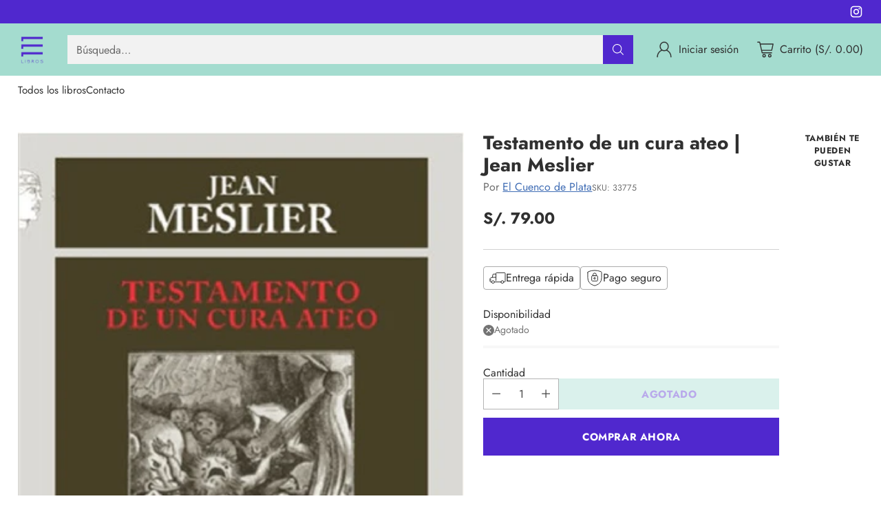

--- FILE ---
content_type: text/html; charset=utf-8
request_url: https://111libros.pe/products/testamento-de-un-cura-ateo-jean-meslier
body_size: 44482
content:
<!doctype html>

<!--
  ___                 ___           ___           ___
       /  /\                     /__/\         /  /\         /  /\
      /  /:/_                    \  \:\       /  /:/        /  /::\
     /  /:/ /\  ___     ___       \  \:\     /  /:/        /  /:/\:\
    /  /:/ /:/ /__/\   /  /\  ___  \  \:\   /  /:/  ___   /  /:/  \:\
   /__/:/ /:/  \  \:\ /  /:/ /__/\  \__\:\ /__/:/  /  /\ /__/:/ \__\:\
   \  \:\/:/    \  \:\  /:/  \  \:\ /  /:/ \  \:\ /  /:/ \  \:\ /  /:/
    \  \::/      \  \:\/:/    \  \:\  /:/   \  \:\  /:/   \  \:\  /:/
     \  \:\       \  \::/      \  \:\/:/     \  \:\/:/     \  \:\/:/
      \  \:\       \__\/        \  \::/       \  \::/       \  \::/
       \__\/                     \__\/         \__\/         \__\/

  --------------------------------------------------------------------
  #  Cornerstone v1.2.3
  #  Documentation: https://cornerstone.help.fluorescent.co/
  #  Purchase: https://themes.shopify.com/themes/cornerstone/
  #  A product by Fluorescent: https://fluorescent.co/
  --------------------------------------------------------------------
-->

<html class="no-js" lang="es" style="--announcement-height: 1px;">
  <head>
    <meta charset="UTF-8">
    <meta http-equiv="X-UA-Compatible" content="IE=edge,chrome=1">
    <meta name="viewport" content="width=device-width,initial-scale=1">
    




  <meta name="description" content="No existe secta particular de religión que no presuma de estar fundada en la autoridad de Dios y por completo exenta de los errores e imposturas que en las demás se encuentran. A los que pretenden establecer la verdad de su secta toca demostrar que ésta es de institución divina, por medio de pruebas y testimonios claro">



    <link rel="canonical" href="https://111libros.pe/products/testamento-de-un-cura-ateo-jean-meslier">
    <link rel="preconnect" href="https://cdn.shopify.com" crossorigin><link rel="shortcut icon" href="//111libros.pe/cdn/shop/files/4_3_5931b605-8a8c-47cf-aa1e-269e63b17622.png?crop=center&height=32&v=1708658505&width=32" type="image/png"><title>Testamento de un cura ateo | Jean Meslier
&ndash; 111 Libros Distribuidora y Librería</title>

    





  
  
  
  
  




<meta property="og:url" content="https://111libros.pe/products/testamento-de-un-cura-ateo-jean-meslier">
<meta property="og:site_name" content="111 Libros Distribuidora y Librería">
<meta property="og:type" content="product">
<meta property="og:title" content="Testamento de un cura ateo | Jean Meslier">
<meta property="og:description" content="No existe secta particular de religión que no presuma de estar fundada en la autoridad de Dios y por completo exenta de los errores e imposturas que en las demás se encuentran. A los que pretenden establecer la verdad de su secta toca demostrar que ésta es de institución divina, por medio de pruebas y testimonios claro">
<meta property="og:image" content="http://111libros.pe/cdn/shop/products/BOOVI-33369_9789871772063.jpg?v=1686242366&width=1024">
<meta property="og:image:secure_url" content="https://111libros.pe/cdn/shop/products/BOOVI-33369_9789871772063.jpg?v=1686242366&width=1024">
<meta property="og:price:amount" content="79.00">
<meta property="og:price:currency" content="PEN">

<meta name="twitter:title" content="Testamento de un cura ateo | Jean Meslier">
<meta name="twitter:description" content="No existe secta particular de religión que no presuma de estar fundada en la autoridad de Dios y por completo exenta de los errores e imposturas que en las demás se encuentran. A los que pretenden establecer la verdad de su secta toca demostrar que ésta es de institución divina, por medio de pruebas y testimonios claro">
<meta name="twitter:card" content="summary_large_image">
<meta name="twitter:image" content="https://111libros.pe/cdn/shop/products/BOOVI-33369_9789871772063.jpg?v=1686242366&width=1024">
<meta name="twitter:image:width" content="480">
<meta name="twitter:image:height" content="480">


    <script>
  console.log('Cornerstone v1.2.3 by Fluorescent');

  document.documentElement.className = document.documentElement.className.replace('no-js', '');

  if (window.matchMedia(`(prefers-reduced-motion: reduce)`) === true || window.matchMedia(`(prefers-reduced-motion: reduce)`).matches === true) {
    document.documentElement.classList.add('prefers-reduced-motion');
  } else {
    document.documentElement.classList.add('do-anim');
  }

  window.theme = {
    version: 'v1.2.3',
    themeName: 'Cornerstone',
    moneyFormat: "S\/. {{amount}}",
    coreData: {
      n: "Cornerstone",
      v: "v1.2.3",
    },
    strings: {
      name: "111 Libros Distribuidora y Librería",
      accessibility: {
        play_video: "Reproducir",
        pause_video: "Pausa",
        range_lower: "Baja",
        range_upper: "Arriba",
        carousel_select:  "Mover el carrusel a la diapositiva {{ number }}"
      },
      product: {
        no_shipping_rates: "Tarifa de envío no disponible",
        country_placeholder: "País\/Región",
        review: "Escriba un comentario"
      },
      products: {
        product: {
          unavailable: "No disponible",
          unitPrice: "Precio unitario",
          unitPriceSeparator: "por",
          sku: "SKU"
        }
      },
      cart: {
        editCartNote: "Editar notas de pedido",
        addCartNote: "Añada una nota a su pedido",
        quantityError: "Tiene el número máximo de este producto en su cesta"
      },
      pagination: {
        viewing: "Está viendo {{ of }} de {{ total }}",
        products: "productos",
        results: "Resultados"
      }
    },
    routes: {
      root: "/",
      cart: {
        base: "/cart",
        add: "/cart/add",
        change: "/cart/change",
        update: "/cart/update",
        clear: "/cart/clear",
        // Manual routes until Shopify adds support
        shipping: "/cart/shipping_rates"
      },
      // Manual routes until Shopify adds support
      products: "/products",
      productRecommendations: "/recommendations/products",
      predictive_search_url: '/search/suggest',
      search_url: '/search'
    },
    icons: {
      chevron: "\u003cspan class=\"icon icon-chevron \" style=\"\"\u003e\n  \u003csvg viewBox=\"0 0 24 24\" fill=\"none\" xmlns=\"http:\/\/www.w3.org\/2000\/svg\"\u003e\u003cpath d=\"M1.875 7.438 12 17.563 22.125 7.438\" stroke=\"currentColor\" stroke-width=\"2\"\/\u003e\u003c\/svg\u003e\n\u003c\/span\u003e\n\n",
      close: "\u003cspan class=\"icon icon-close \" style=\"\"\u003e\n  \u003csvg viewBox=\"0 0 24 24\" fill=\"none\" xmlns=\"http:\/\/www.w3.org\/2000\/svg\"\u003e\u003cpath d=\"M2.66 1.34 2 .68.68 2l.66.66 1.32-1.32zm18.68 21.32.66.66L23.32 22l-.66-.66-1.32 1.32zm1.32-20 .66-.66L22 .68l-.66.66 1.32 1.32zM1.34 21.34.68 22 2 23.32l.66-.66-1.32-1.32zm0-18.68 10 10 1.32-1.32-10-10-1.32 1.32zm11.32 10 10-10-1.32-1.32-10 10 1.32 1.32zm-1.32-1.32-10 10 1.32 1.32 10-10-1.32-1.32zm0 1.32 10 10 1.32-1.32-10-10-1.32 1.32z\" fill=\"currentColor\"\/\u003e\u003c\/svg\u003e\n\u003c\/span\u003e\n\n",
      zoom: "\u003cspan class=\"icon icon-zoom \" style=\"\"\u003e\n  \u003csvg viewBox=\"0 0 24 24\" fill=\"none\" xmlns=\"http:\/\/www.w3.org\/2000\/svg\"\u003e\u003cpath d=\"M10.3,19.71c5.21,0,9.44-4.23,9.44-9.44S15.51,.83,10.3,.83,.86,5.05,.86,10.27s4.23,9.44,9.44,9.44Z\" fill=\"none\" stroke=\"currentColor\" stroke-linecap=\"round\" stroke-miterlimit=\"10\" stroke-width=\"1.63\"\/\u003e\n          \u003cpath d=\"M5.05,10.27H15.54\" fill=\"none\" stroke=\"currentColor\" stroke-miterlimit=\"10\" stroke-width=\"1.63\"\/\u003e\n          \u003cpath class=\"cross-up\" d=\"M10.3,5.02V15.51\" fill=\"none\" stroke=\"currentColor\" stroke-miterlimit=\"10\" stroke-width=\"1.63\"\/\u003e\n          \u003cpath d=\"M16.92,16.9l6.49,6.49\" fill=\"none\" stroke=\"currentColor\" stroke-miterlimit=\"10\" stroke-width=\"1.63\"\/\u003e\u003c\/svg\u003e\n\u003c\/span\u003e\n\n  \u003cspan class=\"zoom-icon__text zoom-in fs-body-75\"\u003eAmpliar\u003c\/span\u003e\n  \u003cspan class=\"zoom-icon__text zoom-out fs-body-75\"\u003eAleja el zoom\u003c\/span\u003e"
    }
  }

  window.theme.searchableFields = "product_type,title,variants.title,vendor";

  
    window.theme.allCountryOptionTags = "\u003coption value=\"Peru\" data-provinces=\"[[\u0026quot;Amazonas\u0026quot;,\u0026quot;Amazonas\u0026quot;],[\u0026quot;Apurímac\u0026quot;,\u0026quot;Apurímac\u0026quot;],[\u0026quot;Arequipa\u0026quot;,\u0026quot;Arequipa\u0026quot;],[\u0026quot;Ayacucho\u0026quot;,\u0026quot;Ayacucho\u0026quot;],[\u0026quot;Cajamarca\u0026quot;,\u0026quot;Cajamarca\u0026quot;],[\u0026quot;Callao\u0026quot;,\u0026quot;Callao\u0026quot;],[\u0026quot;Cuzco\u0026quot;,\u0026quot;Cuzco\u0026quot;],[\u0026quot;Huancavelica\u0026quot;,\u0026quot;Huancavelica\u0026quot;],[\u0026quot;Huánuco\u0026quot;,\u0026quot;Huánuco\u0026quot;],[\u0026quot;Ica\u0026quot;,\u0026quot;Ica\u0026quot;],[\u0026quot;Junín\u0026quot;,\u0026quot;Junín\u0026quot;],[\u0026quot;La Libertad\u0026quot;,\u0026quot;La Libertad\u0026quot;],[\u0026quot;Lambayeque\u0026quot;,\u0026quot;Lambayeque\u0026quot;],[\u0026quot;Lima (departamento)\u0026quot;,\u0026quot;Lima (Departamento)\u0026quot;],[\u0026quot;Lima (provincia)\u0026quot;,\u0026quot;Lima (Metropolitana)\u0026quot;],[\u0026quot;Loreto\u0026quot;,\u0026quot;Loreto\u0026quot;],[\u0026quot;Madre de Dios\u0026quot;,\u0026quot;Madre de Dios\u0026quot;],[\u0026quot;Moquegua\u0026quot;,\u0026quot;Moquegua\u0026quot;],[\u0026quot;Pasco\u0026quot;,\u0026quot;Pasco\u0026quot;],[\u0026quot;Piura\u0026quot;,\u0026quot;Piura\u0026quot;],[\u0026quot;Puno\u0026quot;,\u0026quot;Puno\u0026quot;],[\u0026quot;San Martín\u0026quot;,\u0026quot;San Martín\u0026quot;],[\u0026quot;Tacna\u0026quot;,\u0026quot;Tacna\u0026quot;],[\u0026quot;Tumbes\u0026quot;,\u0026quot;Tumbes\u0026quot;],[\u0026quot;Ucayali\u0026quot;,\u0026quot;Ucayali\u0026quot;],[\u0026quot;Áncash\u0026quot;,\u0026quot;Áncash\u0026quot;]]\"\u003ePerú\u003c\/option\u003e\n\u003coption value=\"---\" data-provinces=\"[]\"\u003e---\u003c\/option\u003e\n\u003coption value=\"Afghanistan\" data-provinces=\"[]\"\u003eAfganistán\u003c\/option\u003e\n\u003coption value=\"Albania\" data-provinces=\"[]\"\u003eAlbania\u003c\/option\u003e\n\u003coption value=\"Germany\" data-provinces=\"[]\"\u003eAlemania\u003c\/option\u003e\n\u003coption value=\"Andorra\" data-provinces=\"[]\"\u003eAndorra\u003c\/option\u003e\n\u003coption value=\"Angola\" data-provinces=\"[]\"\u003eAngola\u003c\/option\u003e\n\u003coption value=\"Anguilla\" data-provinces=\"[]\"\u003eAnguila\u003c\/option\u003e\n\u003coption value=\"Antigua And Barbuda\" data-provinces=\"[]\"\u003eAntigua y Barbuda\u003c\/option\u003e\n\u003coption value=\"Saudi Arabia\" data-provinces=\"[]\"\u003eArabia Saudí\u003c\/option\u003e\n\u003coption value=\"Algeria\" data-provinces=\"[]\"\u003eArgelia\u003c\/option\u003e\n\u003coption value=\"Argentina\" data-provinces=\"[[\u0026quot;Buenos Aires\u0026quot;,\u0026quot;Buenos Aires (provincia)\u0026quot;],[\u0026quot;Catamarca\u0026quot;,\u0026quot;Catamarca\u0026quot;],[\u0026quot;Chaco\u0026quot;,\u0026quot;Chaco\u0026quot;],[\u0026quot;Chubut\u0026quot;,\u0026quot;Chubut\u0026quot;],[\u0026quot;Ciudad Autónoma de Buenos Aires\u0026quot;,\u0026quot;Ciudad Autónoma de Buenos Aires\u0026quot;],[\u0026quot;Corrientes\u0026quot;,\u0026quot;Corrientes\u0026quot;],[\u0026quot;Córdoba\u0026quot;,\u0026quot;Córdoba\u0026quot;],[\u0026quot;Entre Ríos\u0026quot;,\u0026quot;Entre Ríos\u0026quot;],[\u0026quot;Formosa\u0026quot;,\u0026quot;Formosa\u0026quot;],[\u0026quot;Jujuy\u0026quot;,\u0026quot;Jujuy\u0026quot;],[\u0026quot;La Pampa\u0026quot;,\u0026quot;La Pampa\u0026quot;],[\u0026quot;La Rioja\u0026quot;,\u0026quot;La Rioja\u0026quot;],[\u0026quot;Mendoza\u0026quot;,\u0026quot;Mendoza\u0026quot;],[\u0026quot;Misiones\u0026quot;,\u0026quot;Misiones\u0026quot;],[\u0026quot;Neuquén\u0026quot;,\u0026quot;Neuquén\u0026quot;],[\u0026quot;Río Negro\u0026quot;,\u0026quot;Río Negro\u0026quot;],[\u0026quot;Salta\u0026quot;,\u0026quot;Salta\u0026quot;],[\u0026quot;San Juan\u0026quot;,\u0026quot;San Juan\u0026quot;],[\u0026quot;San Luis\u0026quot;,\u0026quot;San Luis\u0026quot;],[\u0026quot;Santa Cruz\u0026quot;,\u0026quot;Santa Cruz\u0026quot;],[\u0026quot;Santa Fe\u0026quot;,\u0026quot;Santa Fe\u0026quot;],[\u0026quot;Santiago Del Estero\u0026quot;,\u0026quot;Santiago del Estero\u0026quot;],[\u0026quot;Tierra Del Fuego\u0026quot;,\u0026quot;Tierra del Fuego\u0026quot;],[\u0026quot;Tucumán\u0026quot;,\u0026quot;Tucumán\u0026quot;]]\"\u003eArgentina\u003c\/option\u003e\n\u003coption value=\"Armenia\" data-provinces=\"[]\"\u003eArmenia\u003c\/option\u003e\n\u003coption value=\"Aruba\" data-provinces=\"[]\"\u003eAruba\u003c\/option\u003e\n\u003coption value=\"Australia\" data-provinces=\"[[\u0026quot;Australian Capital Territory\u0026quot;,\u0026quot;Territorio de la Capital Australiana\u0026quot;],[\u0026quot;New South Wales\u0026quot;,\u0026quot;Nueva Gales del Sur\u0026quot;],[\u0026quot;Northern Territory\u0026quot;,\u0026quot;Territorio del Norte\u0026quot;],[\u0026quot;Queensland\u0026quot;,\u0026quot;Queensland\u0026quot;],[\u0026quot;South Australia\u0026quot;,\u0026quot;Australia Meridional\u0026quot;],[\u0026quot;Tasmania\u0026quot;,\u0026quot;Tasmania\u0026quot;],[\u0026quot;Victoria\u0026quot;,\u0026quot;Victoria\u0026quot;],[\u0026quot;Western Australia\u0026quot;,\u0026quot;Australia Occidental\u0026quot;]]\"\u003eAustralia\u003c\/option\u003e\n\u003coption value=\"Austria\" data-provinces=\"[]\"\u003eAustria\u003c\/option\u003e\n\u003coption value=\"Azerbaijan\" data-provinces=\"[]\"\u003eAzerbaiyán\u003c\/option\u003e\n\u003coption value=\"Bahamas\" data-provinces=\"[]\"\u003eBahamas\u003c\/option\u003e\n\u003coption value=\"Bangladesh\" data-provinces=\"[]\"\u003eBangladés\u003c\/option\u003e\n\u003coption value=\"Barbados\" data-provinces=\"[]\"\u003eBarbados\u003c\/option\u003e\n\u003coption value=\"Bahrain\" data-provinces=\"[]\"\u003eBaréin\u003c\/option\u003e\n\u003coption value=\"Belgium\" data-provinces=\"[]\"\u003eBélgica\u003c\/option\u003e\n\u003coption value=\"Belize\" data-provinces=\"[]\"\u003eBelice\u003c\/option\u003e\n\u003coption value=\"Benin\" data-provinces=\"[]\"\u003eBenín\u003c\/option\u003e\n\u003coption value=\"Bermuda\" data-provinces=\"[]\"\u003eBermudas\u003c\/option\u003e\n\u003coption value=\"Belarus\" data-provinces=\"[]\"\u003eBielorrusia\u003c\/option\u003e\n\u003coption value=\"Bolivia\" data-provinces=\"[]\"\u003eBolivia\u003c\/option\u003e\n\u003coption value=\"Bosnia And Herzegovina\" data-provinces=\"[]\"\u003eBosnia y Herzegovina\u003c\/option\u003e\n\u003coption value=\"Botswana\" data-provinces=\"[]\"\u003eBotsuana\u003c\/option\u003e\n\u003coption value=\"Brazil\" data-provinces=\"[[\u0026quot;Acre\u0026quot;,\u0026quot;Estado de Acre\u0026quot;],[\u0026quot;Alagoas\u0026quot;,\u0026quot;Alagoas\u0026quot;],[\u0026quot;Amapá\u0026quot;,\u0026quot;Amapá\u0026quot;],[\u0026quot;Amazonas\u0026quot;,\u0026quot;Estado de Amazonas\u0026quot;],[\u0026quot;Bahia\u0026quot;,\u0026quot;Estado de Bahía\u0026quot;],[\u0026quot;Ceará\u0026quot;,\u0026quot;Ceará\u0026quot;],[\u0026quot;Distrito Federal\u0026quot;,\u0026quot;Distrito Federal\u0026quot;],[\u0026quot;Espírito Santo\u0026quot;,\u0026quot;Estado de Espírito Santo\u0026quot;],[\u0026quot;Goiás\u0026quot;,\u0026quot;Estado de Goiás\u0026quot;],[\u0026quot;Maranhão\u0026quot;,\u0026quot;Maranhão\u0026quot;],[\u0026quot;Mato Grosso\u0026quot;,\u0026quot;Mato Grosso\u0026quot;],[\u0026quot;Mato Grosso do Sul\u0026quot;,\u0026quot;Mato Grosso del Sur\u0026quot;],[\u0026quot;Minas Gerais\u0026quot;,\u0026quot;Estado de Minas Gerais\u0026quot;],[\u0026quot;Paraná\u0026quot;,\u0026quot;Paraná\u0026quot;],[\u0026quot;Paraíba\u0026quot;,\u0026quot;Paraíba\u0026quot;],[\u0026quot;Pará\u0026quot;,\u0026quot;Pará\u0026quot;],[\u0026quot;Pernambuco\u0026quot;,\u0026quot;Pernambuco\u0026quot;],[\u0026quot;Piauí\u0026quot;,\u0026quot;Piauí\u0026quot;],[\u0026quot;Rio Grande do Norte\u0026quot;,\u0026quot;Río Grande del Norte\u0026quot;],[\u0026quot;Rio Grande do Sul\u0026quot;,\u0026quot;Río Grande del Sur\u0026quot;],[\u0026quot;Rio de Janeiro\u0026quot;,\u0026quot;Estado de Río de Janeiro\u0026quot;],[\u0026quot;Rondônia\u0026quot;,\u0026quot;Rondonia\u0026quot;],[\u0026quot;Roraima\u0026quot;,\u0026quot;Roraima\u0026quot;],[\u0026quot;Santa Catarina\u0026quot;,\u0026quot;Santa Catarina\u0026quot;],[\u0026quot;Sergipe\u0026quot;,\u0026quot;Sergipe\u0026quot;],[\u0026quot;São Paulo\u0026quot;,\u0026quot;São Paulo\u0026quot;],[\u0026quot;Tocantins\u0026quot;,\u0026quot;Tocantins\u0026quot;]]\"\u003eBrasil\u003c\/option\u003e\n\u003coption value=\"Brunei\" data-provinces=\"[]\"\u003eBrunéi\u003c\/option\u003e\n\u003coption value=\"Bulgaria\" data-provinces=\"[]\"\u003eBulgaria\u003c\/option\u003e\n\u003coption value=\"Burkina Faso\" data-provinces=\"[]\"\u003eBurkina Faso\u003c\/option\u003e\n\u003coption value=\"Burundi\" data-provinces=\"[]\"\u003eBurundi\u003c\/option\u003e\n\u003coption value=\"Bhutan\" data-provinces=\"[]\"\u003eBután\u003c\/option\u003e\n\u003coption value=\"Cape Verde\" data-provinces=\"[]\"\u003eCabo Verde\u003c\/option\u003e\n\u003coption value=\"Cambodia\" data-provinces=\"[]\"\u003eCamboya\u003c\/option\u003e\n\u003coption value=\"Republic of Cameroon\" data-provinces=\"[]\"\u003eCamerún\u003c\/option\u003e\n\u003coption value=\"Canada\" data-provinces=\"[[\u0026quot;Alberta\u0026quot;,\u0026quot;Alberta\u0026quot;],[\u0026quot;British Columbia\u0026quot;,\u0026quot;Columbia Británica\u0026quot;],[\u0026quot;Manitoba\u0026quot;,\u0026quot;Manitoba\u0026quot;],[\u0026quot;New Brunswick\u0026quot;,\u0026quot;Nuevo Brunswick\u0026quot;],[\u0026quot;Newfoundland and Labrador\u0026quot;,\u0026quot;Terranova y Labrador\u0026quot;],[\u0026quot;Northwest Territories\u0026quot;,\u0026quot;Territorios del Noroeste\u0026quot;],[\u0026quot;Nova Scotia\u0026quot;,\u0026quot;Nueva Escocia\u0026quot;],[\u0026quot;Nunavut\u0026quot;,\u0026quot;Nunavut\u0026quot;],[\u0026quot;Ontario\u0026quot;,\u0026quot;Ontario\u0026quot;],[\u0026quot;Prince Edward Island\u0026quot;,\u0026quot;Isla del Príncipe Eduardo\u0026quot;],[\u0026quot;Quebec\u0026quot;,\u0026quot;Quebec\u0026quot;],[\u0026quot;Saskatchewan\u0026quot;,\u0026quot;Saskatchewan\u0026quot;],[\u0026quot;Yukon\u0026quot;,\u0026quot;Yukón\u0026quot;]]\"\u003eCanadá\u003c\/option\u003e\n\u003coption value=\"Caribbean Netherlands\" data-provinces=\"[]\"\u003eCaribe neerlandés\u003c\/option\u003e\n\u003coption value=\"Qatar\" data-provinces=\"[]\"\u003eCatar\u003c\/option\u003e\n\u003coption value=\"Chad\" data-provinces=\"[]\"\u003eChad\u003c\/option\u003e\n\u003coption value=\"Czech Republic\" data-provinces=\"[]\"\u003eChequia\u003c\/option\u003e\n\u003coption value=\"Chile\" data-provinces=\"[[\u0026quot;Antofagasta\u0026quot;,\u0026quot;Antofagasta\u0026quot;],[\u0026quot;Araucanía\u0026quot;,\u0026quot;Araucanía\u0026quot;],[\u0026quot;Arica and Parinacota\u0026quot;,\u0026quot;Arica y Parinacota\u0026quot;],[\u0026quot;Atacama\u0026quot;,\u0026quot;Atacama\u0026quot;],[\u0026quot;Aysén\u0026quot;,\u0026quot;Aysén\u0026quot;],[\u0026quot;Biobío\u0026quot;,\u0026quot;Biobío\u0026quot;],[\u0026quot;Coquimbo\u0026quot;,\u0026quot;Coquimbo\u0026quot;],[\u0026quot;Los Lagos\u0026quot;,\u0026quot;Los Lagos\u0026quot;],[\u0026quot;Los Ríos\u0026quot;,\u0026quot;Los Ríos\u0026quot;],[\u0026quot;Magallanes\u0026quot;,\u0026quot;Magallanes\u0026quot;],[\u0026quot;Maule\u0026quot;,\u0026quot;Maule\u0026quot;],[\u0026quot;O\u0026#39;Higgins\u0026quot;,\u0026quot;O’Higgins\u0026quot;],[\u0026quot;Santiago\u0026quot;,\u0026quot;Santiago\u0026quot;],[\u0026quot;Tarapacá\u0026quot;,\u0026quot;Tarapacá\u0026quot;],[\u0026quot;Valparaíso\u0026quot;,\u0026quot;Valparaíso\u0026quot;],[\u0026quot;Ñuble\u0026quot;,\u0026quot;Ñuble\u0026quot;]]\"\u003eChile\u003c\/option\u003e\n\u003coption value=\"China\" data-provinces=\"[[\u0026quot;Anhui\u0026quot;,\u0026quot;Anhui\u0026quot;],[\u0026quot;Beijing\u0026quot;,\u0026quot;Pekín\u0026quot;],[\u0026quot;Chongqing\u0026quot;,\u0026quot;Chongqing\u0026quot;],[\u0026quot;Fujian\u0026quot;,\u0026quot;Fujian\u0026quot;],[\u0026quot;Gansu\u0026quot;,\u0026quot;Gansu\u0026quot;],[\u0026quot;Guangdong\u0026quot;,\u0026quot;Provincia de Cantón\u0026quot;],[\u0026quot;Guangxi\u0026quot;,\u0026quot;Guangxi\u0026quot;],[\u0026quot;Guizhou\u0026quot;,\u0026quot;Guizhou\u0026quot;],[\u0026quot;Hainan\u0026quot;,\u0026quot;Hainan\u0026quot;],[\u0026quot;Hebei\u0026quot;,\u0026quot;Hebei\u0026quot;],[\u0026quot;Heilongjiang\u0026quot;,\u0026quot;Heilongjiang\u0026quot;],[\u0026quot;Henan\u0026quot;,\u0026quot;Henan\u0026quot;],[\u0026quot;Hubei\u0026quot;,\u0026quot;Hubei\u0026quot;],[\u0026quot;Hunan\u0026quot;,\u0026quot;Hunan\u0026quot;],[\u0026quot;Inner Mongolia\u0026quot;,\u0026quot;Mongolia Interior\u0026quot;],[\u0026quot;Jiangsu\u0026quot;,\u0026quot;Jiangsu\u0026quot;],[\u0026quot;Jiangxi\u0026quot;,\u0026quot;Jiangxi\u0026quot;],[\u0026quot;Jilin\u0026quot;,\u0026quot;Jilin\u0026quot;],[\u0026quot;Liaoning\u0026quot;,\u0026quot;Liaoning\u0026quot;],[\u0026quot;Ningxia\u0026quot;,\u0026quot;Ningxia\u0026quot;],[\u0026quot;Qinghai\u0026quot;,\u0026quot;Qinghai\u0026quot;],[\u0026quot;Shaanxi\u0026quot;,\u0026quot;Shaanxi\u0026quot;],[\u0026quot;Shandong\u0026quot;,\u0026quot;Shandong\u0026quot;],[\u0026quot;Shanghai\u0026quot;,\u0026quot;Shanghái\u0026quot;],[\u0026quot;Shanxi\u0026quot;,\u0026quot;Shanxi\u0026quot;],[\u0026quot;Sichuan\u0026quot;,\u0026quot;Sichuan\u0026quot;],[\u0026quot;Tianjin\u0026quot;,\u0026quot;Tianjin\u0026quot;],[\u0026quot;Xinjiang\u0026quot;,\u0026quot;Sinkiang\u0026quot;],[\u0026quot;Xizang\u0026quot;,\u0026quot;Tíbet\u0026quot;],[\u0026quot;Yunnan\u0026quot;,\u0026quot;Yunnan\u0026quot;],[\u0026quot;Zhejiang\u0026quot;,\u0026quot;Zhejiang\u0026quot;]]\"\u003eChina\u003c\/option\u003e\n\u003coption value=\"Cyprus\" data-provinces=\"[]\"\u003eChipre\u003c\/option\u003e\n\u003coption value=\"Holy See (Vatican City State)\" data-provinces=\"[]\"\u003eCiudad del Vaticano\u003c\/option\u003e\n\u003coption value=\"Colombia\" data-provinces=\"[[\u0026quot;Amazonas\u0026quot;,\u0026quot;Amazonas\u0026quot;],[\u0026quot;Antioquia\u0026quot;,\u0026quot;Antioquia\u0026quot;],[\u0026quot;Arauca\u0026quot;,\u0026quot;Arauca\u0026quot;],[\u0026quot;Atlántico\u0026quot;,\u0026quot;Atlántico\u0026quot;],[\u0026quot;Bogotá, D.C.\u0026quot;,\u0026quot;Bogotá\u0026quot;],[\u0026quot;Bolívar\u0026quot;,\u0026quot;Bolívar\u0026quot;],[\u0026quot;Boyacá\u0026quot;,\u0026quot;Boyacá\u0026quot;],[\u0026quot;Caldas\u0026quot;,\u0026quot;Caldas\u0026quot;],[\u0026quot;Caquetá\u0026quot;,\u0026quot;Caquetá\u0026quot;],[\u0026quot;Casanare\u0026quot;,\u0026quot;Casanare\u0026quot;],[\u0026quot;Cauca\u0026quot;,\u0026quot;Cauca\u0026quot;],[\u0026quot;Cesar\u0026quot;,\u0026quot;Cesar\u0026quot;],[\u0026quot;Chocó\u0026quot;,\u0026quot;Chocó\u0026quot;],[\u0026quot;Cundinamarca\u0026quot;,\u0026quot;Cundinamarca\u0026quot;],[\u0026quot;Córdoba\u0026quot;,\u0026quot;Córdoba\u0026quot;],[\u0026quot;Guainía\u0026quot;,\u0026quot;Guainía\u0026quot;],[\u0026quot;Guaviare\u0026quot;,\u0026quot;Guaviare\u0026quot;],[\u0026quot;Huila\u0026quot;,\u0026quot;Huila\u0026quot;],[\u0026quot;La Guajira\u0026quot;,\u0026quot;La Guajira\u0026quot;],[\u0026quot;Magdalena\u0026quot;,\u0026quot;Magdalena\u0026quot;],[\u0026quot;Meta\u0026quot;,\u0026quot;Meta\u0026quot;],[\u0026quot;Nariño\u0026quot;,\u0026quot;Nariño\u0026quot;],[\u0026quot;Norte de Santander\u0026quot;,\u0026quot;Norte de Santander\u0026quot;],[\u0026quot;Putumayo\u0026quot;,\u0026quot;Putumayo\u0026quot;],[\u0026quot;Quindío\u0026quot;,\u0026quot;Quindío\u0026quot;],[\u0026quot;Risaralda\u0026quot;,\u0026quot;Risaralda\u0026quot;],[\u0026quot;San Andrés, Providencia y Santa Catalina\u0026quot;,\u0026quot;Archipiélago de San Andrés, Providencia y Santa Catalina\u0026quot;],[\u0026quot;Santander\u0026quot;,\u0026quot;Santander\u0026quot;],[\u0026quot;Sucre\u0026quot;,\u0026quot;Sucre\u0026quot;],[\u0026quot;Tolima\u0026quot;,\u0026quot;Tolima\u0026quot;],[\u0026quot;Valle del Cauca\u0026quot;,\u0026quot;Valle del Cauca\u0026quot;],[\u0026quot;Vaupés\u0026quot;,\u0026quot;Vaupés\u0026quot;],[\u0026quot;Vichada\u0026quot;,\u0026quot;Vichada\u0026quot;]]\"\u003eColombia\u003c\/option\u003e\n\u003coption value=\"Comoros\" data-provinces=\"[]\"\u003eComoras\u003c\/option\u003e\n\u003coption value=\"Congo\" data-provinces=\"[]\"\u003eCongo\u003c\/option\u003e\n\u003coption value=\"South Korea\" data-provinces=\"[[\u0026quot;Busan\u0026quot;,\u0026quot;Busan\u0026quot;],[\u0026quot;Chungbuk\u0026quot;,\u0026quot;Chungcheong del Norte\u0026quot;],[\u0026quot;Chungnam\u0026quot;,\u0026quot;Chungcheong del Sur\u0026quot;],[\u0026quot;Daegu\u0026quot;,\u0026quot;Daegu\u0026quot;],[\u0026quot;Daejeon\u0026quot;,\u0026quot;Daejeon\u0026quot;],[\u0026quot;Gangwon\u0026quot;,\u0026quot;Gangwon\u0026quot;],[\u0026quot;Gwangju\u0026quot;,\u0026quot;Gwangju\u0026quot;],[\u0026quot;Gyeongbuk\u0026quot;,\u0026quot;Gyeongsang del Norte\u0026quot;],[\u0026quot;Gyeonggi\u0026quot;,\u0026quot;Gyeonggi\u0026quot;],[\u0026quot;Gyeongnam\u0026quot;,\u0026quot;Gyeongsang del Sur\u0026quot;],[\u0026quot;Incheon\u0026quot;,\u0026quot;Incheon\u0026quot;],[\u0026quot;Jeju\u0026quot;,\u0026quot;Jeju-do\u0026quot;],[\u0026quot;Jeonbuk\u0026quot;,\u0026quot;Jeolla del Norte\u0026quot;],[\u0026quot;Jeonnam\u0026quot;,\u0026quot;Jeolla del Sur\u0026quot;],[\u0026quot;Sejong\u0026quot;,\u0026quot;Sejong\u0026quot;],[\u0026quot;Seoul\u0026quot;,\u0026quot;Seúl\u0026quot;],[\u0026quot;Ulsan\u0026quot;,\u0026quot;Ulsan\u0026quot;]]\"\u003eCorea del Sur\u003c\/option\u003e\n\u003coption value=\"Costa Rica\" data-provinces=\"[[\u0026quot;Alajuela\u0026quot;,\u0026quot;Provincia de Alajuela\u0026quot;],[\u0026quot;Cartago\u0026quot;,\u0026quot;Provincia de Cartago\u0026quot;],[\u0026quot;Guanacaste\u0026quot;,\u0026quot;Provincia de Guanacaste\u0026quot;],[\u0026quot;Heredia\u0026quot;,\u0026quot;Heredia\u0026quot;],[\u0026quot;Limón\u0026quot;,\u0026quot;Limón\u0026quot;],[\u0026quot;Puntarenas\u0026quot;,\u0026quot;Puntarenas\u0026quot;],[\u0026quot;San José\u0026quot;,\u0026quot;Provincia de San José\u0026quot;]]\"\u003eCosta Rica\u003c\/option\u003e\n\u003coption value=\"Croatia\" data-provinces=\"[]\"\u003eCroacia\u003c\/option\u003e\n\u003coption value=\"Curaçao\" data-provinces=\"[]\"\u003eCurazao\u003c\/option\u003e\n\u003coption value=\"Côte d'Ivoire\" data-provinces=\"[]\"\u003eCôte d’Ivoire\u003c\/option\u003e\n\u003coption value=\"Denmark\" data-provinces=\"[]\"\u003eDinamarca\u003c\/option\u003e\n\u003coption value=\"Dominica\" data-provinces=\"[]\"\u003eDominica\u003c\/option\u003e\n\u003coption value=\"Ecuador\" data-provinces=\"[]\"\u003eEcuador\u003c\/option\u003e\n\u003coption value=\"Egypt\" data-provinces=\"[[\u0026quot;6th of October\u0026quot;,\u0026quot;6 de octubre\u0026quot;],[\u0026quot;Al Sharqia\u0026quot;,\u0026quot;Oriental\u0026quot;],[\u0026quot;Alexandria\u0026quot;,\u0026quot;Alejandría\u0026quot;],[\u0026quot;Aswan\u0026quot;,\u0026quot;Asuán\u0026quot;],[\u0026quot;Asyut\u0026quot;,\u0026quot;Asiut\u0026quot;],[\u0026quot;Beheira\u0026quot;,\u0026quot;Behera\u0026quot;],[\u0026quot;Beni Suef\u0026quot;,\u0026quot;Beni Suef\u0026quot;],[\u0026quot;Cairo\u0026quot;,\u0026quot;El Cairo\u0026quot;],[\u0026quot;Dakahlia\u0026quot;,\u0026quot;Dacalia\u0026quot;],[\u0026quot;Damietta\u0026quot;,\u0026quot;Damieta\u0026quot;],[\u0026quot;Faiyum\u0026quot;,\u0026quot;Fayún\u0026quot;],[\u0026quot;Gharbia\u0026quot;,\u0026quot;Occidental\u0026quot;],[\u0026quot;Giza\u0026quot;,\u0026quot;Guiza\u0026quot;],[\u0026quot;Helwan\u0026quot;,\u0026quot;Helwan\u0026quot;],[\u0026quot;Ismailia\u0026quot;,\u0026quot;Ismailia\u0026quot;],[\u0026quot;Kafr el-Sheikh\u0026quot;,\u0026quot;Kafr el Sheij\u0026quot;],[\u0026quot;Luxor\u0026quot;,\u0026quot;Lúxor\u0026quot;],[\u0026quot;Matrouh\u0026quot;,\u0026quot;Matrú\u0026quot;],[\u0026quot;Minya\u0026quot;,\u0026quot;Menia\u0026quot;],[\u0026quot;Monufia\u0026quot;,\u0026quot;Menufia\u0026quot;],[\u0026quot;New Valley\u0026quot;,\u0026quot;Nuevo Valle\u0026quot;],[\u0026quot;North Sinai\u0026quot;,\u0026quot;Sinaí del Norte\u0026quot;],[\u0026quot;Port Said\u0026quot;,\u0026quot;Puerto Saíd\u0026quot;],[\u0026quot;Qalyubia\u0026quot;,\u0026quot;Caliubia\u0026quot;],[\u0026quot;Qena\u0026quot;,\u0026quot;Quena\u0026quot;],[\u0026quot;Red Sea\u0026quot;,\u0026quot;Mar Rojo\u0026quot;],[\u0026quot;Sohag\u0026quot;,\u0026quot;Suhag\u0026quot;],[\u0026quot;South Sinai\u0026quot;,\u0026quot;Sinaí del Sur\u0026quot;],[\u0026quot;Suez\u0026quot;,\u0026quot;Gobernación de Suez\u0026quot;]]\"\u003eEgipto\u003c\/option\u003e\n\u003coption value=\"El Salvador\" data-provinces=\"[[\u0026quot;Ahuachapán\u0026quot;,\u0026quot;Ahuachapán\u0026quot;],[\u0026quot;Cabañas\u0026quot;,\u0026quot;Cabañas\u0026quot;],[\u0026quot;Chalatenango\u0026quot;,\u0026quot;Chalatenango\u0026quot;],[\u0026quot;Cuscatlán\u0026quot;,\u0026quot;Cuscatlán\u0026quot;],[\u0026quot;La Libertad\u0026quot;,\u0026quot;La Libertad\u0026quot;],[\u0026quot;La Paz\u0026quot;,\u0026quot;La Paz\u0026quot;],[\u0026quot;La Unión\u0026quot;,\u0026quot;La Unión\u0026quot;],[\u0026quot;Morazán\u0026quot;,\u0026quot;Morazán\u0026quot;],[\u0026quot;San Miguel\u0026quot;,\u0026quot;San Miguel\u0026quot;],[\u0026quot;San Salvador\u0026quot;,\u0026quot;San Salvador\u0026quot;],[\u0026quot;San Vicente\u0026quot;,\u0026quot;San Vicente\u0026quot;],[\u0026quot;Santa Ana\u0026quot;,\u0026quot;Santa Ana\u0026quot;],[\u0026quot;Sonsonate\u0026quot;,\u0026quot;Sonsonate\u0026quot;],[\u0026quot;Usulután\u0026quot;,\u0026quot;Usulután\u0026quot;]]\"\u003eEl Salvador\u003c\/option\u003e\n\u003coption value=\"United Arab Emirates\" data-provinces=\"[[\u0026quot;Abu Dhabi\u0026quot;,\u0026quot;Abu Dabi\u0026quot;],[\u0026quot;Ajman\u0026quot;,\u0026quot;Ajmán\u0026quot;],[\u0026quot;Dubai\u0026quot;,\u0026quot;Dubái\u0026quot;],[\u0026quot;Fujairah\u0026quot;,\u0026quot;Fuyaira\u0026quot;],[\u0026quot;Ras al-Khaimah\u0026quot;,\u0026quot;Ras al-Jaima\u0026quot;],[\u0026quot;Sharjah\u0026quot;,\u0026quot;Sharjah\u0026quot;],[\u0026quot;Umm al-Quwain\u0026quot;,\u0026quot;Umm al-Qaywayn\u0026quot;]]\"\u003eEmiratos Árabes Unidos\u003c\/option\u003e\n\u003coption value=\"Eritrea\" data-provinces=\"[]\"\u003eEritrea\u003c\/option\u003e\n\u003coption value=\"Slovakia\" data-provinces=\"[]\"\u003eEslovaquia\u003c\/option\u003e\n\u003coption value=\"Slovenia\" data-provinces=\"[]\"\u003eEslovenia\u003c\/option\u003e\n\u003coption value=\"Spain\" data-provinces=\"[[\u0026quot;A Coruña\u0026quot;,\u0026quot;La Coruña\u0026quot;],[\u0026quot;Albacete\u0026quot;,\u0026quot;Albacete\u0026quot;],[\u0026quot;Alicante\u0026quot;,\u0026quot;Alicante\u0026quot;],[\u0026quot;Almería\u0026quot;,\u0026quot;Almería\u0026quot;],[\u0026quot;Asturias\u0026quot;,\u0026quot;Asturias\u0026quot;],[\u0026quot;Badajoz\u0026quot;,\u0026quot;Badajoz\u0026quot;],[\u0026quot;Balears\u0026quot;,\u0026quot;Islas Baleares\u0026quot;],[\u0026quot;Barcelona\u0026quot;,\u0026quot;Barcelona\u0026quot;],[\u0026quot;Burgos\u0026quot;,\u0026quot;Burgos\u0026quot;],[\u0026quot;Cantabria\u0026quot;,\u0026quot;Cantabria\u0026quot;],[\u0026quot;Castellón\u0026quot;,\u0026quot;Castellón\u0026quot;],[\u0026quot;Ceuta\u0026quot;,\u0026quot;Ceuta\u0026quot;],[\u0026quot;Ciudad Real\u0026quot;,\u0026quot;Ciudad Real\u0026quot;],[\u0026quot;Cuenca\u0026quot;,\u0026quot;Cuenca\u0026quot;],[\u0026quot;Cáceres\u0026quot;,\u0026quot;Cáceres\u0026quot;],[\u0026quot;Cádiz\u0026quot;,\u0026quot;Cádiz\u0026quot;],[\u0026quot;Córdoba\u0026quot;,\u0026quot;Córdoba\u0026quot;],[\u0026quot;Girona\u0026quot;,\u0026quot;Gerona\u0026quot;],[\u0026quot;Granada\u0026quot;,\u0026quot;Granada\u0026quot;],[\u0026quot;Guadalajara\u0026quot;,\u0026quot;Guadalajara\u0026quot;],[\u0026quot;Guipúzcoa\u0026quot;,\u0026quot;Guipúzcoa\u0026quot;],[\u0026quot;Huelva\u0026quot;,\u0026quot;Huelva\u0026quot;],[\u0026quot;Huesca\u0026quot;,\u0026quot;Huesca\u0026quot;],[\u0026quot;Jaén\u0026quot;,\u0026quot;Jaén\u0026quot;],[\u0026quot;La Rioja\u0026quot;,\u0026quot;La Rioja\u0026quot;],[\u0026quot;Las Palmas\u0026quot;,\u0026quot;Las Palmas\u0026quot;],[\u0026quot;León\u0026quot;,\u0026quot;León\u0026quot;],[\u0026quot;Lleida\u0026quot;,\u0026quot;Lérida\u0026quot;],[\u0026quot;Lugo\u0026quot;,\u0026quot;Lugo\u0026quot;],[\u0026quot;Madrid\u0026quot;,\u0026quot;Madrid\u0026quot;],[\u0026quot;Melilla\u0026quot;,\u0026quot;Melilla\u0026quot;],[\u0026quot;Murcia\u0026quot;,\u0026quot;Murcia\u0026quot;],[\u0026quot;Málaga\u0026quot;,\u0026quot;Málaga\u0026quot;],[\u0026quot;Navarra\u0026quot;,\u0026quot;Navarra\u0026quot;],[\u0026quot;Ourense\u0026quot;,\u0026quot;Orense\u0026quot;],[\u0026quot;Palencia\u0026quot;,\u0026quot;Palencia\u0026quot;],[\u0026quot;Pontevedra\u0026quot;,\u0026quot;Pontevedra\u0026quot;],[\u0026quot;Salamanca\u0026quot;,\u0026quot;Salamanca\u0026quot;],[\u0026quot;Santa Cruz de Tenerife\u0026quot;,\u0026quot;Santa Cruz de Tenerife\u0026quot;],[\u0026quot;Segovia\u0026quot;,\u0026quot;Segovia\u0026quot;],[\u0026quot;Sevilla\u0026quot;,\u0026quot;Sevilla\u0026quot;],[\u0026quot;Soria\u0026quot;,\u0026quot;Soria\u0026quot;],[\u0026quot;Tarragona\u0026quot;,\u0026quot;Tarragona\u0026quot;],[\u0026quot;Teruel\u0026quot;,\u0026quot;Teruel\u0026quot;],[\u0026quot;Toledo\u0026quot;,\u0026quot;Toledo\u0026quot;],[\u0026quot;Valencia\u0026quot;,\u0026quot;Valencia\u0026quot;],[\u0026quot;Valladolid\u0026quot;,\u0026quot;Valladolid\u0026quot;],[\u0026quot;Vizcaya\u0026quot;,\u0026quot;Vizcaya\u0026quot;],[\u0026quot;Zamora\u0026quot;,\u0026quot;Zamora\u0026quot;],[\u0026quot;Zaragoza\u0026quot;,\u0026quot;Zaragoza\u0026quot;],[\u0026quot;Álava\u0026quot;,\u0026quot;Álava\u0026quot;],[\u0026quot;Ávila\u0026quot;,\u0026quot;Ávila\u0026quot;]]\"\u003eEspaña\u003c\/option\u003e\n\u003coption value=\"United States\" data-provinces=\"[[\u0026quot;Alabama\u0026quot;,\u0026quot;Alabama\u0026quot;],[\u0026quot;Alaska\u0026quot;,\u0026quot;Alaska\u0026quot;],[\u0026quot;American Samoa\u0026quot;,\u0026quot;Samoa Americana\u0026quot;],[\u0026quot;Arizona\u0026quot;,\u0026quot;Arizona\u0026quot;],[\u0026quot;Arkansas\u0026quot;,\u0026quot;Arkansas\u0026quot;],[\u0026quot;Armed Forces Americas\u0026quot;,\u0026quot;Fuerzas Armadas de las Américas\u0026quot;],[\u0026quot;Armed Forces Europe\u0026quot;,\u0026quot;Fuerzas Armadas de Europa\u0026quot;],[\u0026quot;Armed Forces Pacific\u0026quot;,\u0026quot;Fuerzas Armadas del Pacífico\u0026quot;],[\u0026quot;California\u0026quot;,\u0026quot;California\u0026quot;],[\u0026quot;Colorado\u0026quot;,\u0026quot;Colorado\u0026quot;],[\u0026quot;Connecticut\u0026quot;,\u0026quot;Connecticut\u0026quot;],[\u0026quot;Delaware\u0026quot;,\u0026quot;Delaware\u0026quot;],[\u0026quot;District of Columbia\u0026quot;,\u0026quot;Washington D. C.\u0026quot;],[\u0026quot;Federated States of Micronesia\u0026quot;,\u0026quot;Micronesia\u0026quot;],[\u0026quot;Florida\u0026quot;,\u0026quot;Florida\u0026quot;],[\u0026quot;Georgia\u0026quot;,\u0026quot;Georgia\u0026quot;],[\u0026quot;Guam\u0026quot;,\u0026quot;Guam\u0026quot;],[\u0026quot;Hawaii\u0026quot;,\u0026quot;Hawái\u0026quot;],[\u0026quot;Idaho\u0026quot;,\u0026quot;Idaho\u0026quot;],[\u0026quot;Illinois\u0026quot;,\u0026quot;Illinois\u0026quot;],[\u0026quot;Indiana\u0026quot;,\u0026quot;Indiana\u0026quot;],[\u0026quot;Iowa\u0026quot;,\u0026quot;Iowa\u0026quot;],[\u0026quot;Kansas\u0026quot;,\u0026quot;Kansas\u0026quot;],[\u0026quot;Kentucky\u0026quot;,\u0026quot;Kentucky\u0026quot;],[\u0026quot;Louisiana\u0026quot;,\u0026quot;Luisiana\u0026quot;],[\u0026quot;Maine\u0026quot;,\u0026quot;Maine\u0026quot;],[\u0026quot;Marshall Islands\u0026quot;,\u0026quot;Islas Marshall\u0026quot;],[\u0026quot;Maryland\u0026quot;,\u0026quot;Maryland\u0026quot;],[\u0026quot;Massachusetts\u0026quot;,\u0026quot;Massachusetts\u0026quot;],[\u0026quot;Michigan\u0026quot;,\u0026quot;Míchigan\u0026quot;],[\u0026quot;Minnesota\u0026quot;,\u0026quot;Minnesota\u0026quot;],[\u0026quot;Mississippi\u0026quot;,\u0026quot;Misisipi\u0026quot;],[\u0026quot;Missouri\u0026quot;,\u0026quot;Misuri\u0026quot;],[\u0026quot;Montana\u0026quot;,\u0026quot;Montana\u0026quot;],[\u0026quot;Nebraska\u0026quot;,\u0026quot;Nebraska\u0026quot;],[\u0026quot;Nevada\u0026quot;,\u0026quot;Nevada\u0026quot;],[\u0026quot;New Hampshire\u0026quot;,\u0026quot;Nuevo Hampshire\u0026quot;],[\u0026quot;New Jersey\u0026quot;,\u0026quot;Nueva Jersey\u0026quot;],[\u0026quot;New Mexico\u0026quot;,\u0026quot;Nuevo México\u0026quot;],[\u0026quot;New York\u0026quot;,\u0026quot;Nueva York\u0026quot;],[\u0026quot;North Carolina\u0026quot;,\u0026quot;Carolina del Norte\u0026quot;],[\u0026quot;North Dakota\u0026quot;,\u0026quot;Dakota del Norte\u0026quot;],[\u0026quot;Northern Mariana Islands\u0026quot;,\u0026quot;Islas Marianas del Norte\u0026quot;],[\u0026quot;Ohio\u0026quot;,\u0026quot;Ohio\u0026quot;],[\u0026quot;Oklahoma\u0026quot;,\u0026quot;Oklahoma\u0026quot;],[\u0026quot;Oregon\u0026quot;,\u0026quot;Oregón\u0026quot;],[\u0026quot;Palau\u0026quot;,\u0026quot;Palaos\u0026quot;],[\u0026quot;Pennsylvania\u0026quot;,\u0026quot;Pensilvania\u0026quot;],[\u0026quot;Puerto Rico\u0026quot;,\u0026quot;Puerto Rico\u0026quot;],[\u0026quot;Rhode Island\u0026quot;,\u0026quot;Rhode Island\u0026quot;],[\u0026quot;South Carolina\u0026quot;,\u0026quot;Carolina del Sur\u0026quot;],[\u0026quot;South Dakota\u0026quot;,\u0026quot;Dakota del Sur\u0026quot;],[\u0026quot;Tennessee\u0026quot;,\u0026quot;Tennessee\u0026quot;],[\u0026quot;Texas\u0026quot;,\u0026quot;Texas\u0026quot;],[\u0026quot;Utah\u0026quot;,\u0026quot;Utah\u0026quot;],[\u0026quot;Vermont\u0026quot;,\u0026quot;Vermont\u0026quot;],[\u0026quot;Virgin Islands\u0026quot;,\u0026quot;Islas Vírgenes de EE. UU.\u0026quot;],[\u0026quot;Virginia\u0026quot;,\u0026quot;Virginia\u0026quot;],[\u0026quot;Washington\u0026quot;,\u0026quot;Washington\u0026quot;],[\u0026quot;West Virginia\u0026quot;,\u0026quot;Virginia Occidental\u0026quot;],[\u0026quot;Wisconsin\u0026quot;,\u0026quot;Wisconsin\u0026quot;],[\u0026quot;Wyoming\u0026quot;,\u0026quot;Wyoming\u0026quot;]]\"\u003eEstados Unidos\u003c\/option\u003e\n\u003coption value=\"Estonia\" data-provinces=\"[]\"\u003eEstonia\u003c\/option\u003e\n\u003coption value=\"Eswatini\" data-provinces=\"[]\"\u003eEsuatini\u003c\/option\u003e\n\u003coption value=\"Ethiopia\" data-provinces=\"[]\"\u003eEtiopía\u003c\/option\u003e\n\u003coption value=\"Philippines\" data-provinces=\"[[\u0026quot;Abra\u0026quot;,\u0026quot;Abra\u0026quot;],[\u0026quot;Agusan del Norte\u0026quot;,\u0026quot;Agusan del Norte\u0026quot;],[\u0026quot;Agusan del Sur\u0026quot;,\u0026quot;Agusan del Sur\u0026quot;],[\u0026quot;Aklan\u0026quot;,\u0026quot;Aklan\u0026quot;],[\u0026quot;Albay\u0026quot;,\u0026quot;Albay\u0026quot;],[\u0026quot;Antique\u0026quot;,\u0026quot;Antique\u0026quot;],[\u0026quot;Apayao\u0026quot;,\u0026quot;Apayao\u0026quot;],[\u0026quot;Aurora\u0026quot;,\u0026quot;Aurora\u0026quot;],[\u0026quot;Basilan\u0026quot;,\u0026quot;Basilán\u0026quot;],[\u0026quot;Bataan\u0026quot;,\u0026quot;Bataán\u0026quot;],[\u0026quot;Batanes\u0026quot;,\u0026quot;Batanes\u0026quot;],[\u0026quot;Batangas\u0026quot;,\u0026quot;Batangas\u0026quot;],[\u0026quot;Benguet\u0026quot;,\u0026quot;Benguet\u0026quot;],[\u0026quot;Biliran\u0026quot;,\u0026quot;Bilirán\u0026quot;],[\u0026quot;Bohol\u0026quot;,\u0026quot;Bohol\u0026quot;],[\u0026quot;Bukidnon\u0026quot;,\u0026quot;Bukidnon\u0026quot;],[\u0026quot;Bulacan\u0026quot;,\u0026quot;Bulacán\u0026quot;],[\u0026quot;Cagayan\u0026quot;,\u0026quot;Cagayán\u0026quot;],[\u0026quot;Camarines Norte\u0026quot;,\u0026quot;Camarines Norte\u0026quot;],[\u0026quot;Camarines Sur\u0026quot;,\u0026quot;Camarines Sur\u0026quot;],[\u0026quot;Camiguin\u0026quot;,\u0026quot;Camiguín\u0026quot;],[\u0026quot;Capiz\u0026quot;,\u0026quot;Cápiz\u0026quot;],[\u0026quot;Catanduanes\u0026quot;,\u0026quot;Catanduanes\u0026quot;],[\u0026quot;Cavite\u0026quot;,\u0026quot;Cavite\u0026quot;],[\u0026quot;Cebu\u0026quot;,\u0026quot;Cebú\u0026quot;],[\u0026quot;Cotabato\u0026quot;,\u0026quot;Cotabato\u0026quot;],[\u0026quot;Davao Occidental\u0026quot;,\u0026quot;Dávao Occidental\u0026quot;],[\u0026quot;Davao Oriental\u0026quot;,\u0026quot;Davao Oriental\u0026quot;],[\u0026quot;Davao de Oro\u0026quot;,\u0026quot;Valle de Compostela\u0026quot;],[\u0026quot;Davao del Norte\u0026quot;,\u0026quot;Davao del Norte\u0026quot;],[\u0026quot;Davao del Sur\u0026quot;,\u0026quot;Davao del Sur\u0026quot;],[\u0026quot;Dinagat Islands\u0026quot;,\u0026quot;Islas Dinagat\u0026quot;],[\u0026quot;Eastern Samar\u0026quot;,\u0026quot;Sámar Oriental\u0026quot;],[\u0026quot;Guimaras\u0026quot;,\u0026quot;Guimarás\u0026quot;],[\u0026quot;Ifugao\u0026quot;,\u0026quot;Ifugao\u0026quot;],[\u0026quot;Ilocos Norte\u0026quot;,\u0026quot;Ilocos Norte\u0026quot;],[\u0026quot;Ilocos Sur\u0026quot;,\u0026quot;Ilocos Sur\u0026quot;],[\u0026quot;Iloilo\u0026quot;,\u0026quot;Iloílo\u0026quot;],[\u0026quot;Isabela\u0026quot;,\u0026quot;Isabela\u0026quot;],[\u0026quot;Kalinga\u0026quot;,\u0026quot;Kalinga\u0026quot;],[\u0026quot;La Union\u0026quot;,\u0026quot;La Unión\u0026quot;],[\u0026quot;Laguna\u0026quot;,\u0026quot;La Laguna\u0026quot;],[\u0026quot;Lanao del Norte\u0026quot;,\u0026quot;Lanao del Norte\u0026quot;],[\u0026quot;Lanao del Sur\u0026quot;,\u0026quot;Lanao del Sur\u0026quot;],[\u0026quot;Leyte\u0026quot;,\u0026quot;Leyte\u0026quot;],[\u0026quot;Maguindanao\u0026quot;,\u0026quot;Maguindanao\u0026quot;],[\u0026quot;Marinduque\u0026quot;,\u0026quot;Marinduque\u0026quot;],[\u0026quot;Masbate\u0026quot;,\u0026quot;Masbate\u0026quot;],[\u0026quot;Metro Manila\u0026quot;,\u0026quot;Gran Manila\u0026quot;],[\u0026quot;Misamis Occidental\u0026quot;,\u0026quot;Misamis Occidental\u0026quot;],[\u0026quot;Misamis Oriental\u0026quot;,\u0026quot;Misamis Oriental\u0026quot;],[\u0026quot;Mountain Province\u0026quot;,\u0026quot;La Montaña\u0026quot;],[\u0026quot;Negros Occidental\u0026quot;,\u0026quot;Negros Occidental\u0026quot;],[\u0026quot;Negros Oriental\u0026quot;,\u0026quot;Negros Oriental\u0026quot;],[\u0026quot;Northern Samar\u0026quot;,\u0026quot;Sámar del Norte\u0026quot;],[\u0026quot;Nueva Ecija\u0026quot;,\u0026quot;Nueva Écija\u0026quot;],[\u0026quot;Nueva Vizcaya\u0026quot;,\u0026quot;Nueva Vizcaya\u0026quot;],[\u0026quot;Occidental Mindoro\u0026quot;,\u0026quot;Mindoro Occidental\u0026quot;],[\u0026quot;Oriental Mindoro\u0026quot;,\u0026quot;Mindoro Oriental\u0026quot;],[\u0026quot;Palawan\u0026quot;,\u0026quot;Palawan\u0026quot;],[\u0026quot;Pampanga\u0026quot;,\u0026quot;Pampanga\u0026quot;],[\u0026quot;Pangasinan\u0026quot;,\u0026quot;Pangasinán\u0026quot;],[\u0026quot;Quezon\u0026quot;,\u0026quot;Quezón\u0026quot;],[\u0026quot;Quirino\u0026quot;,\u0026quot;Quirino\u0026quot;],[\u0026quot;Rizal\u0026quot;,\u0026quot;Rizal\u0026quot;],[\u0026quot;Romblon\u0026quot;,\u0026quot;Romblón\u0026quot;],[\u0026quot;Samar\u0026quot;,\u0026quot;Sámar\u0026quot;],[\u0026quot;Sarangani\u0026quot;,\u0026quot;Sarangani\u0026quot;],[\u0026quot;Siquijor\u0026quot;,\u0026quot;Siquijor\u0026quot;],[\u0026quot;Sorsogon\u0026quot;,\u0026quot;Sorsogón\u0026quot;],[\u0026quot;South Cotabato\u0026quot;,\u0026quot;Cotabato del Sur\u0026quot;],[\u0026quot;Southern Leyte\u0026quot;,\u0026quot;Leyte del Sur\u0026quot;],[\u0026quot;Sultan Kudarat\u0026quot;,\u0026quot;Sultán Kudarat\u0026quot;],[\u0026quot;Sulu\u0026quot;,\u0026quot;Sulú\u0026quot;],[\u0026quot;Surigao del Norte\u0026quot;,\u0026quot;Surigao del Norte\u0026quot;],[\u0026quot;Surigao del Sur\u0026quot;,\u0026quot;Surigao del Sur\u0026quot;],[\u0026quot;Tarlac\u0026quot;,\u0026quot;Tarlac\u0026quot;],[\u0026quot;Tawi-Tawi\u0026quot;,\u0026quot;Tawi-Tawi\u0026quot;],[\u0026quot;Zambales\u0026quot;,\u0026quot;Zambales\u0026quot;],[\u0026quot;Zamboanga Sibugay\u0026quot;,\u0026quot;Zamboanga Sibugay\u0026quot;],[\u0026quot;Zamboanga del Norte\u0026quot;,\u0026quot;Zamboanga del Norte\u0026quot;],[\u0026quot;Zamboanga del Sur\u0026quot;,\u0026quot;Zamboanga del Sur\u0026quot;]]\"\u003eFilipinas\u003c\/option\u003e\n\u003coption value=\"Finland\" data-provinces=\"[]\"\u003eFinlandia\u003c\/option\u003e\n\u003coption value=\"Fiji\" data-provinces=\"[]\"\u003eFiyi\u003c\/option\u003e\n\u003coption value=\"France\" data-provinces=\"[]\"\u003eFrancia\u003c\/option\u003e\n\u003coption value=\"Gabon\" data-provinces=\"[]\"\u003eGabón\u003c\/option\u003e\n\u003coption value=\"Gambia\" data-provinces=\"[]\"\u003eGambia\u003c\/option\u003e\n\u003coption value=\"Georgia\" data-provinces=\"[]\"\u003eGeorgia\u003c\/option\u003e\n\u003coption value=\"Ghana\" data-provinces=\"[]\"\u003eGhana\u003c\/option\u003e\n\u003coption value=\"Gibraltar\" data-provinces=\"[]\"\u003eGibraltar\u003c\/option\u003e\n\u003coption value=\"Grenada\" data-provinces=\"[]\"\u003eGranada\u003c\/option\u003e\n\u003coption value=\"Greece\" data-provinces=\"[]\"\u003eGrecia\u003c\/option\u003e\n\u003coption value=\"Greenland\" data-provinces=\"[]\"\u003eGroenlandia\u003c\/option\u003e\n\u003coption value=\"Guadeloupe\" data-provinces=\"[]\"\u003eGuadalupe\u003c\/option\u003e\n\u003coption value=\"Guatemala\" data-provinces=\"[[\u0026quot;Alta Verapaz\u0026quot;,\u0026quot;Alta Verapaz\u0026quot;],[\u0026quot;Baja Verapaz\u0026quot;,\u0026quot;Baja Verapaz\u0026quot;],[\u0026quot;Chimaltenango\u0026quot;,\u0026quot;Chimaltenango\u0026quot;],[\u0026quot;Chiquimula\u0026quot;,\u0026quot;Chiquimula\u0026quot;],[\u0026quot;El Progreso\u0026quot;,\u0026quot;El Progreso\u0026quot;],[\u0026quot;Escuintla\u0026quot;,\u0026quot;Escuintla\u0026quot;],[\u0026quot;Guatemala\u0026quot;,\u0026quot;Guatemala\u0026quot;],[\u0026quot;Huehuetenango\u0026quot;,\u0026quot;Huehuetenango\u0026quot;],[\u0026quot;Izabal\u0026quot;,\u0026quot;Izabal\u0026quot;],[\u0026quot;Jalapa\u0026quot;,\u0026quot;Jalapa\u0026quot;],[\u0026quot;Jutiapa\u0026quot;,\u0026quot;Jutiapa\u0026quot;],[\u0026quot;Petén\u0026quot;,\u0026quot;Petén\u0026quot;],[\u0026quot;Quetzaltenango\u0026quot;,\u0026quot;Quetzaltenango\u0026quot;],[\u0026quot;Quiché\u0026quot;,\u0026quot;Quiché\u0026quot;],[\u0026quot;Retalhuleu\u0026quot;,\u0026quot;Retalhuleu\u0026quot;],[\u0026quot;Sacatepéquez\u0026quot;,\u0026quot;Sacatepéquez\u0026quot;],[\u0026quot;San Marcos\u0026quot;,\u0026quot;San Marcos\u0026quot;],[\u0026quot;Santa Rosa\u0026quot;,\u0026quot;Santa Rosa\u0026quot;],[\u0026quot;Sololá\u0026quot;,\u0026quot;Sololá\u0026quot;],[\u0026quot;Suchitepéquez\u0026quot;,\u0026quot;Suchitepéquez\u0026quot;],[\u0026quot;Totonicapán\u0026quot;,\u0026quot;Totonicapán\u0026quot;],[\u0026quot;Zacapa\u0026quot;,\u0026quot;Zacapa\u0026quot;]]\"\u003eGuatemala\u003c\/option\u003e\n\u003coption value=\"French Guiana\" data-provinces=\"[]\"\u003eGuayana Francesa\u003c\/option\u003e\n\u003coption value=\"Guernsey\" data-provinces=\"[]\"\u003eGuernesey\u003c\/option\u003e\n\u003coption value=\"Guinea\" data-provinces=\"[]\"\u003eGuinea\u003c\/option\u003e\n\u003coption value=\"Equatorial Guinea\" data-provinces=\"[]\"\u003eGuinea Ecuatorial\u003c\/option\u003e\n\u003coption value=\"Guinea Bissau\" data-provinces=\"[]\"\u003eGuinea-Bisáu\u003c\/option\u003e\n\u003coption value=\"Guyana\" data-provinces=\"[]\"\u003eGuyana\u003c\/option\u003e\n\u003coption value=\"Haiti\" data-provinces=\"[]\"\u003eHaití\u003c\/option\u003e\n\u003coption value=\"Honduras\" data-provinces=\"[]\"\u003eHonduras\u003c\/option\u003e\n\u003coption value=\"Hungary\" data-provinces=\"[]\"\u003eHungría\u003c\/option\u003e\n\u003coption value=\"India\" data-provinces=\"[[\u0026quot;Andaman and Nicobar Islands\u0026quot;,\u0026quot;Islas Andamán y Nicobar\u0026quot;],[\u0026quot;Andhra Pradesh\u0026quot;,\u0026quot;Andhra Pradesh\u0026quot;],[\u0026quot;Arunachal Pradesh\u0026quot;,\u0026quot;Arunachal Pradesh\u0026quot;],[\u0026quot;Assam\u0026quot;,\u0026quot;Assam\u0026quot;],[\u0026quot;Bihar\u0026quot;,\u0026quot;Bihar\u0026quot;],[\u0026quot;Chandigarh\u0026quot;,\u0026quot;Chandigarh\u0026quot;],[\u0026quot;Chhattisgarh\u0026quot;,\u0026quot;Chhattisgarh\u0026quot;],[\u0026quot;Dadra and Nagar Haveli\u0026quot;,\u0026quot;Dadra y Nagar Haveli\u0026quot;],[\u0026quot;Daman and Diu\u0026quot;,\u0026quot;Damán y Diu\u0026quot;],[\u0026quot;Delhi\u0026quot;,\u0026quot;Delhi\u0026quot;],[\u0026quot;Goa\u0026quot;,\u0026quot;Goa\u0026quot;],[\u0026quot;Gujarat\u0026quot;,\u0026quot;Guyarat\u0026quot;],[\u0026quot;Haryana\u0026quot;,\u0026quot;Haryana\u0026quot;],[\u0026quot;Himachal Pradesh\u0026quot;,\u0026quot;Himachal Pradesh\u0026quot;],[\u0026quot;Jammu and Kashmir\u0026quot;,\u0026quot;Jammu y Cachemira\u0026quot;],[\u0026quot;Jharkhand\u0026quot;,\u0026quot;Jharkhand\u0026quot;],[\u0026quot;Karnataka\u0026quot;,\u0026quot;Karnataka\u0026quot;],[\u0026quot;Kerala\u0026quot;,\u0026quot;Kerala\u0026quot;],[\u0026quot;Ladakh\u0026quot;,\u0026quot;Ladakh\u0026quot;],[\u0026quot;Lakshadweep\u0026quot;,\u0026quot;Laquedivas\u0026quot;],[\u0026quot;Madhya Pradesh\u0026quot;,\u0026quot;Madhya Pradesh\u0026quot;],[\u0026quot;Maharashtra\u0026quot;,\u0026quot;Maharastra\u0026quot;],[\u0026quot;Manipur\u0026quot;,\u0026quot;Manipur\u0026quot;],[\u0026quot;Meghalaya\u0026quot;,\u0026quot;Megalaya\u0026quot;],[\u0026quot;Mizoram\u0026quot;,\u0026quot;Mizorán\u0026quot;],[\u0026quot;Nagaland\u0026quot;,\u0026quot;Nagaland\u0026quot;],[\u0026quot;Odisha\u0026quot;,\u0026quot;Odisha\u0026quot;],[\u0026quot;Puducherry\u0026quot;,\u0026quot;Puducherry\u0026quot;],[\u0026quot;Punjab\u0026quot;,\u0026quot;Punyab\u0026quot;],[\u0026quot;Rajasthan\u0026quot;,\u0026quot;Rajastán\u0026quot;],[\u0026quot;Sikkim\u0026quot;,\u0026quot;Sikkim\u0026quot;],[\u0026quot;Tamil Nadu\u0026quot;,\u0026quot;Tamil Nadu\u0026quot;],[\u0026quot;Telangana\u0026quot;,\u0026quot;Telingana\u0026quot;],[\u0026quot;Tripura\u0026quot;,\u0026quot;Tripura\u0026quot;],[\u0026quot;Uttar Pradesh\u0026quot;,\u0026quot;Uttar Pradesh\u0026quot;],[\u0026quot;Uttarakhand\u0026quot;,\u0026quot;Uttarakhand\u0026quot;],[\u0026quot;West Bengal\u0026quot;,\u0026quot;Bengala Occidental\u0026quot;]]\"\u003eIndia\u003c\/option\u003e\n\u003coption value=\"Indonesia\" data-provinces=\"[[\u0026quot;Aceh\u0026quot;,\u0026quot;Aceh\u0026quot;],[\u0026quot;Bali\u0026quot;,\u0026quot;provincia de Bali\u0026quot;],[\u0026quot;Bangka Belitung\u0026quot;,\u0026quot;Bangka-Belitung\u0026quot;],[\u0026quot;Banten\u0026quot;,\u0026quot;Bantén\u0026quot;],[\u0026quot;Bengkulu\u0026quot;,\u0026quot;Bengkulu\u0026quot;],[\u0026quot;Gorontalo\u0026quot;,\u0026quot;Gorontalo\u0026quot;],[\u0026quot;Jakarta\u0026quot;,\u0026quot;Yakarta\u0026quot;],[\u0026quot;Jambi\u0026quot;,\u0026quot;Jambi\u0026quot;],[\u0026quot;Jawa Barat\u0026quot;,\u0026quot;Java Occidental\u0026quot;],[\u0026quot;Jawa Tengah\u0026quot;,\u0026quot;Java Central\u0026quot;],[\u0026quot;Jawa Timur\u0026quot;,\u0026quot;Java Oriental\u0026quot;],[\u0026quot;Kalimantan Barat\u0026quot;,\u0026quot;Borneo Occidental\u0026quot;],[\u0026quot;Kalimantan Selatan\u0026quot;,\u0026quot;Borneo Meridional\u0026quot;],[\u0026quot;Kalimantan Tengah\u0026quot;,\u0026quot;Borneo Central\u0026quot;],[\u0026quot;Kalimantan Timur\u0026quot;,\u0026quot;Kalimantan Oriental\u0026quot;],[\u0026quot;Kalimantan Utara\u0026quot;,\u0026quot;Kalimantán Septentrional\u0026quot;],[\u0026quot;Kepulauan Riau\u0026quot;,\u0026quot;Islas Riau\u0026quot;],[\u0026quot;Lampung\u0026quot;,\u0026quot;Lampung\u0026quot;],[\u0026quot;Maluku\u0026quot;,\u0026quot;Molucas\u0026quot;],[\u0026quot;Maluku Utara\u0026quot;,\u0026quot;Molucas Septentrional\u0026quot;],[\u0026quot;North Sumatra\u0026quot;,\u0026quot;Sumatra Septentrional\u0026quot;],[\u0026quot;Nusa Tenggara Barat\u0026quot;,\u0026quot;Nusatenggara Occidental\u0026quot;],[\u0026quot;Nusa Tenggara Timur\u0026quot;,\u0026quot;Nusatenggara Oriental\u0026quot;],[\u0026quot;Papua\u0026quot;,\u0026quot;Papúa\u0026quot;],[\u0026quot;Papua Barat\u0026quot;,\u0026quot;Papúa Occidental\u0026quot;],[\u0026quot;Riau\u0026quot;,\u0026quot;Riau\u0026quot;],[\u0026quot;South Sumatra\u0026quot;,\u0026quot;Sumatra Meridional\u0026quot;],[\u0026quot;Sulawesi Barat\u0026quot;,\u0026quot;Célebes Occidental\u0026quot;],[\u0026quot;Sulawesi Selatan\u0026quot;,\u0026quot;Célebes Meridional\u0026quot;],[\u0026quot;Sulawesi Tengah\u0026quot;,\u0026quot;Célebes Central\u0026quot;],[\u0026quot;Sulawesi Tenggara\u0026quot;,\u0026quot;Célebes Suroriental\u0026quot;],[\u0026quot;Sulawesi Utara\u0026quot;,\u0026quot;Célebes Septentrional\u0026quot;],[\u0026quot;West Sumatra\u0026quot;,\u0026quot;Sumatra Occidental\u0026quot;],[\u0026quot;Yogyakarta\u0026quot;,\u0026quot;Yogyakarta\u0026quot;]]\"\u003eIndonesia\u003c\/option\u003e\n\u003coption value=\"Iraq\" data-provinces=\"[]\"\u003eIrak\u003c\/option\u003e\n\u003coption value=\"Ireland\" data-provinces=\"[[\u0026quot;Carlow\u0026quot;,\u0026quot;Condado de Carlow\u0026quot;],[\u0026quot;Cavan\u0026quot;,\u0026quot;Condado de Cavan\u0026quot;],[\u0026quot;Clare\u0026quot;,\u0026quot;Condado de Clare\u0026quot;],[\u0026quot;Cork\u0026quot;,\u0026quot;Condado de Cork\u0026quot;],[\u0026quot;Donegal\u0026quot;,\u0026quot;Condado de Donegal\u0026quot;],[\u0026quot;Dublin\u0026quot;,\u0026quot;Condado de Dublín\u0026quot;],[\u0026quot;Galway\u0026quot;,\u0026quot;Condado de Galway\u0026quot;],[\u0026quot;Kerry\u0026quot;,\u0026quot;Condado de Kerry\u0026quot;],[\u0026quot;Kildare\u0026quot;,\u0026quot;Condado de Kildare\u0026quot;],[\u0026quot;Kilkenny\u0026quot;,\u0026quot;Condado de Kilkenny\u0026quot;],[\u0026quot;Laois\u0026quot;,\u0026quot;Condado de Laois\u0026quot;],[\u0026quot;Leitrim\u0026quot;,\u0026quot;Condado de Leitrim\u0026quot;],[\u0026quot;Limerick\u0026quot;,\u0026quot;Condado de Limerick\u0026quot;],[\u0026quot;Longford\u0026quot;,\u0026quot;Condado de Longford\u0026quot;],[\u0026quot;Louth\u0026quot;,\u0026quot;Condado de Louth\u0026quot;],[\u0026quot;Mayo\u0026quot;,\u0026quot;Condado de Mayo\u0026quot;],[\u0026quot;Meath\u0026quot;,\u0026quot;Condado de Meath\u0026quot;],[\u0026quot;Monaghan\u0026quot;,\u0026quot;Condado de Monaghan\u0026quot;],[\u0026quot;Offaly\u0026quot;,\u0026quot;Condado de Offaly\u0026quot;],[\u0026quot;Roscommon\u0026quot;,\u0026quot;Condado de Roscommon\u0026quot;],[\u0026quot;Sligo\u0026quot;,\u0026quot;Condado de Sligo\u0026quot;],[\u0026quot;Tipperary\u0026quot;,\u0026quot;Condado de Tipperary\u0026quot;],[\u0026quot;Waterford\u0026quot;,\u0026quot;Waterford\u0026quot;],[\u0026quot;Westmeath\u0026quot;,\u0026quot;Condado de Westmeath\u0026quot;],[\u0026quot;Wexford\u0026quot;,\u0026quot;Condado de Wexford\u0026quot;],[\u0026quot;Wicklow\u0026quot;,\u0026quot;Condado de Wicklow\u0026quot;]]\"\u003eIrlanda\u003c\/option\u003e\n\u003coption value=\"Norfolk Island\" data-provinces=\"[]\"\u003eIsla Norfolk\u003c\/option\u003e\n\u003coption value=\"Isle Of Man\" data-provinces=\"[]\"\u003eIsla de Man\u003c\/option\u003e\n\u003coption value=\"Christmas Island\" data-provinces=\"[]\"\u003eIsla de Navidad\u003c\/option\u003e\n\u003coption value=\"Ascension Island\" data-provinces=\"[]\"\u003eIsla de la Ascensión\u003c\/option\u003e\n\u003coption value=\"Iceland\" data-provinces=\"[]\"\u003eIslandia\u003c\/option\u003e\n\u003coption value=\"Aland Islands\" data-provinces=\"[]\"\u003eIslas Aland\u003c\/option\u003e\n\u003coption value=\"Cayman Islands\" data-provinces=\"[]\"\u003eIslas Caimán\u003c\/option\u003e\n\u003coption value=\"Cocos (Keeling) Islands\" data-provinces=\"[]\"\u003eIslas Cocos\u003c\/option\u003e\n\u003coption value=\"Cook Islands\" data-provinces=\"[]\"\u003eIslas Cook\u003c\/option\u003e\n\u003coption value=\"Faroe Islands\" data-provinces=\"[]\"\u003eIslas Feroe\u003c\/option\u003e\n\u003coption value=\"South Georgia And The South Sandwich Islands\" data-provinces=\"[]\"\u003eIslas Georgia del Sur y Sandwich del Sur\u003c\/option\u003e\n\u003coption value=\"Falkland Islands (Malvinas)\" data-provinces=\"[]\"\u003eIslas Malvinas\u003c\/option\u003e\n\u003coption value=\"Pitcairn\" data-provinces=\"[]\"\u003eIslas Pitcairn\u003c\/option\u003e\n\u003coption value=\"Solomon Islands\" data-provinces=\"[]\"\u003eIslas Salomón\u003c\/option\u003e\n\u003coption value=\"Turks and Caicos Islands\" data-provinces=\"[]\"\u003eIslas Turcas y Caicos\u003c\/option\u003e\n\u003coption value=\"Virgin Islands, British\" data-provinces=\"[]\"\u003eIslas Vírgenes Británicas\u003c\/option\u003e\n\u003coption value=\"United States Minor Outlying Islands\" data-provinces=\"[]\"\u003eIslas menores alejadas de EE. UU.\u003c\/option\u003e\n\u003coption value=\"Israel\" data-provinces=\"[]\"\u003eIsrael\u003c\/option\u003e\n\u003coption value=\"Italy\" data-provinces=\"[[\u0026quot;Agrigento\u0026quot;,\u0026quot;Agrigento\u0026quot;],[\u0026quot;Alessandria\u0026quot;,\u0026quot;Alessandria\u0026quot;],[\u0026quot;Ancona\u0026quot;,\u0026quot;Ancona\u0026quot;],[\u0026quot;Aosta\u0026quot;,\u0026quot;Valle de Aosta\u0026quot;],[\u0026quot;Arezzo\u0026quot;,\u0026quot;Arezzo\u0026quot;],[\u0026quot;Ascoli Piceno\u0026quot;,\u0026quot;Ascoli Piceno\u0026quot;],[\u0026quot;Asti\u0026quot;,\u0026quot;Asti\u0026quot;],[\u0026quot;Avellino\u0026quot;,\u0026quot;Avellino\u0026quot;],[\u0026quot;Bari\u0026quot;,\u0026quot;Bari\u0026quot;],[\u0026quot;Barletta-Andria-Trani\u0026quot;,\u0026quot;Barletta-Andria-Trani\u0026quot;],[\u0026quot;Belluno\u0026quot;,\u0026quot;Belluno\u0026quot;],[\u0026quot;Benevento\u0026quot;,\u0026quot;Benevento\u0026quot;],[\u0026quot;Bergamo\u0026quot;,\u0026quot;Bérgamo\u0026quot;],[\u0026quot;Biella\u0026quot;,\u0026quot;Biella\u0026quot;],[\u0026quot;Bologna\u0026quot;,\u0026quot;Bolonia\u0026quot;],[\u0026quot;Bolzano\u0026quot;,\u0026quot;Bolzano\u0026quot;],[\u0026quot;Brescia\u0026quot;,\u0026quot;Brescia\u0026quot;],[\u0026quot;Brindisi\u0026quot;,\u0026quot;Brindisi\u0026quot;],[\u0026quot;Cagliari\u0026quot;,\u0026quot;Cagliari\u0026quot;],[\u0026quot;Caltanissetta\u0026quot;,\u0026quot;Caltanissetta\u0026quot;],[\u0026quot;Campobasso\u0026quot;,\u0026quot;Campobasso\u0026quot;],[\u0026quot;Carbonia-Iglesias\u0026quot;,\u0026quot;Carbonia-Iglesias\u0026quot;],[\u0026quot;Caserta\u0026quot;,\u0026quot;Caserta\u0026quot;],[\u0026quot;Catania\u0026quot;,\u0026quot;Catania\u0026quot;],[\u0026quot;Catanzaro\u0026quot;,\u0026quot;Catanzaro\u0026quot;],[\u0026quot;Chieti\u0026quot;,\u0026quot;Chieti\u0026quot;],[\u0026quot;Como\u0026quot;,\u0026quot;Como\u0026quot;],[\u0026quot;Cosenza\u0026quot;,\u0026quot;Cosenza\u0026quot;],[\u0026quot;Cremona\u0026quot;,\u0026quot;Cremona\u0026quot;],[\u0026quot;Crotone\u0026quot;,\u0026quot;Crotona\u0026quot;],[\u0026quot;Cuneo\u0026quot;,\u0026quot;Cuneo\u0026quot;],[\u0026quot;Enna\u0026quot;,\u0026quot;Enna\u0026quot;],[\u0026quot;Fermo\u0026quot;,\u0026quot;Fermo\u0026quot;],[\u0026quot;Ferrara\u0026quot;,\u0026quot;Ferrara\u0026quot;],[\u0026quot;Firenze\u0026quot;,\u0026quot;Florencia\u0026quot;],[\u0026quot;Foggia\u0026quot;,\u0026quot;Foggia\u0026quot;],[\u0026quot;Forlì-Cesena\u0026quot;,\u0026quot;Forlì-Cesena\u0026quot;],[\u0026quot;Frosinone\u0026quot;,\u0026quot;Frosinone\u0026quot;],[\u0026quot;Genova\u0026quot;,\u0026quot;Ciudad metropolitana de Génova\u0026quot;],[\u0026quot;Gorizia\u0026quot;,\u0026quot;Gorizia\u0026quot;],[\u0026quot;Grosseto\u0026quot;,\u0026quot;Grosseto\u0026quot;],[\u0026quot;Imperia\u0026quot;,\u0026quot;Imperia\u0026quot;],[\u0026quot;Isernia\u0026quot;,\u0026quot;Isernia\u0026quot;],[\u0026quot;L\u0026#39;Aquila\u0026quot;,\u0026quot;L’Aquila\u0026quot;],[\u0026quot;La Spezia\u0026quot;,\u0026quot;La Spezia\u0026quot;],[\u0026quot;Latina\u0026quot;,\u0026quot;Latina\u0026quot;],[\u0026quot;Lecce\u0026quot;,\u0026quot;Lecce\u0026quot;],[\u0026quot;Lecco\u0026quot;,\u0026quot;Lecco\u0026quot;],[\u0026quot;Livorno\u0026quot;,\u0026quot;Livorno\u0026quot;],[\u0026quot;Lodi\u0026quot;,\u0026quot;Lodi\u0026quot;],[\u0026quot;Lucca\u0026quot;,\u0026quot;Lucca\u0026quot;],[\u0026quot;Macerata\u0026quot;,\u0026quot;Macerata\u0026quot;],[\u0026quot;Mantova\u0026quot;,\u0026quot;Mantua\u0026quot;],[\u0026quot;Massa-Carrara\u0026quot;,\u0026quot;Massa y Carrara\u0026quot;],[\u0026quot;Matera\u0026quot;,\u0026quot;Matera\u0026quot;],[\u0026quot;Medio Campidano\u0026quot;,\u0026quot;Medio Campidano\u0026quot;],[\u0026quot;Messina\u0026quot;,\u0026quot;Mesina\u0026quot;],[\u0026quot;Milano\u0026quot;,\u0026quot;Milán\u0026quot;],[\u0026quot;Modena\u0026quot;,\u0026quot;Módena\u0026quot;],[\u0026quot;Monza e Brianza\u0026quot;,\u0026quot;Monza y Brianza\u0026quot;],[\u0026quot;Napoli\u0026quot;,\u0026quot;Ciudad metropolitana de Nápoles\u0026quot;],[\u0026quot;Novara\u0026quot;,\u0026quot;Novara\u0026quot;],[\u0026quot;Nuoro\u0026quot;,\u0026quot;Nuoro\u0026quot;],[\u0026quot;Ogliastra\u0026quot;,\u0026quot;Ogliastra\u0026quot;],[\u0026quot;Olbia-Tempio\u0026quot;,\u0026quot;Olbia-Tempio\u0026quot;],[\u0026quot;Oristano\u0026quot;,\u0026quot;Oristán\u0026quot;],[\u0026quot;Padova\u0026quot;,\u0026quot;Padua\u0026quot;],[\u0026quot;Palermo\u0026quot;,\u0026quot;Palermo\u0026quot;],[\u0026quot;Parma\u0026quot;,\u0026quot;Parma\u0026quot;],[\u0026quot;Pavia\u0026quot;,\u0026quot;Pavía\u0026quot;],[\u0026quot;Perugia\u0026quot;,\u0026quot;Perugia\u0026quot;],[\u0026quot;Pesaro e Urbino\u0026quot;,\u0026quot;Pesaro y Urbino\u0026quot;],[\u0026quot;Pescara\u0026quot;,\u0026quot;Pescara\u0026quot;],[\u0026quot;Piacenza\u0026quot;,\u0026quot;Piacenza\u0026quot;],[\u0026quot;Pisa\u0026quot;,\u0026quot;Pisa\u0026quot;],[\u0026quot;Pistoia\u0026quot;,\u0026quot;Pistoia\u0026quot;],[\u0026quot;Pordenone\u0026quot;,\u0026quot;Pordenone\u0026quot;],[\u0026quot;Potenza\u0026quot;,\u0026quot;Potenza\u0026quot;],[\u0026quot;Prato\u0026quot;,\u0026quot;Prato\u0026quot;],[\u0026quot;Ragusa\u0026quot;,\u0026quot;Ragusa\u0026quot;],[\u0026quot;Ravenna\u0026quot;,\u0026quot;Rávena\u0026quot;],[\u0026quot;Reggio Calabria\u0026quot;,\u0026quot;Reggio Calabria\u0026quot;],[\u0026quot;Reggio Emilia\u0026quot;,\u0026quot;Reggio Emilia\u0026quot;],[\u0026quot;Rieti\u0026quot;,\u0026quot;Rieti\u0026quot;],[\u0026quot;Rimini\u0026quot;,\u0026quot;Rímini\u0026quot;],[\u0026quot;Roma\u0026quot;,\u0026quot;Roma\u0026quot;],[\u0026quot;Rovigo\u0026quot;,\u0026quot;Rovigo\u0026quot;],[\u0026quot;Salerno\u0026quot;,\u0026quot;Salerno\u0026quot;],[\u0026quot;Sassari\u0026quot;,\u0026quot;Sassari\u0026quot;],[\u0026quot;Savona\u0026quot;,\u0026quot;Savona\u0026quot;],[\u0026quot;Siena\u0026quot;,\u0026quot;Siena\u0026quot;],[\u0026quot;Siracusa\u0026quot;,\u0026quot;Siracusa\u0026quot;],[\u0026quot;Sondrio\u0026quot;,\u0026quot;Sondrio\u0026quot;],[\u0026quot;Taranto\u0026quot;,\u0026quot;Tarento\u0026quot;],[\u0026quot;Teramo\u0026quot;,\u0026quot;Teramo\u0026quot;],[\u0026quot;Terni\u0026quot;,\u0026quot;Terni\u0026quot;],[\u0026quot;Torino\u0026quot;,\u0026quot;Turín\u0026quot;],[\u0026quot;Trapani\u0026quot;,\u0026quot;Trapani\u0026quot;],[\u0026quot;Trento\u0026quot;,\u0026quot;Trento\u0026quot;],[\u0026quot;Treviso\u0026quot;,\u0026quot;Treviso\u0026quot;],[\u0026quot;Trieste\u0026quot;,\u0026quot;Trieste\u0026quot;],[\u0026quot;Udine\u0026quot;,\u0026quot;Udine\u0026quot;],[\u0026quot;Varese\u0026quot;,\u0026quot;Varese\u0026quot;],[\u0026quot;Venezia\u0026quot;,\u0026quot;Venecia\u0026quot;],[\u0026quot;Verbano-Cusio-Ossola\u0026quot;,\u0026quot;Verbano-Cusio-Ossola\u0026quot;],[\u0026quot;Vercelli\u0026quot;,\u0026quot;Vercelli\u0026quot;],[\u0026quot;Verona\u0026quot;,\u0026quot;Verona\u0026quot;],[\u0026quot;Vibo Valentia\u0026quot;,\u0026quot;Vibo Valentia\u0026quot;],[\u0026quot;Vicenza\u0026quot;,\u0026quot;Vicenza\u0026quot;],[\u0026quot;Viterbo\u0026quot;,\u0026quot;Viterbo\u0026quot;]]\"\u003eItalia\u003c\/option\u003e\n\u003coption value=\"Jamaica\" data-provinces=\"[]\"\u003eJamaica\u003c\/option\u003e\n\u003coption value=\"Japan\" data-provinces=\"[[\u0026quot;Aichi\u0026quot;,\u0026quot;Prefectura de Aichi\u0026quot;],[\u0026quot;Akita\u0026quot;,\u0026quot;Akita\u0026quot;],[\u0026quot;Aomori\u0026quot;,\u0026quot;Prefectura de Aomori\u0026quot;],[\u0026quot;Chiba\u0026quot;,\u0026quot;Chiba\u0026quot;],[\u0026quot;Ehime\u0026quot;,\u0026quot;Prefectura de Ehime\u0026quot;],[\u0026quot;Fukui\u0026quot;,\u0026quot;Prefectura de Fukui\u0026quot;],[\u0026quot;Fukuoka\u0026quot;,\u0026quot;Prefectura de Fukuoka\u0026quot;],[\u0026quot;Fukushima\u0026quot;,\u0026quot;Prefectura de Fukushima\u0026quot;],[\u0026quot;Gifu\u0026quot;,\u0026quot;Prefectura de Gifu\u0026quot;],[\u0026quot;Gunma\u0026quot;,\u0026quot;Prefectura de Gunma\u0026quot;],[\u0026quot;Hiroshima\u0026quot;,\u0026quot;Prefectura de Hiroshima\u0026quot;],[\u0026quot;Hokkaidō\u0026quot;,\u0026quot;Hokkaidō\u0026quot;],[\u0026quot;Hyōgo\u0026quot;,\u0026quot;Prefectura de Hyōgo\u0026quot;],[\u0026quot;Ibaraki\u0026quot;,\u0026quot;Prefectura de Ibaraki\u0026quot;],[\u0026quot;Ishikawa\u0026quot;,\u0026quot;Prefectura de Ishikawa\u0026quot;],[\u0026quot;Iwate\u0026quot;,\u0026quot;Prefectura de Iwate\u0026quot;],[\u0026quot;Kagawa\u0026quot;,\u0026quot;Prefectura de Kagawa\u0026quot;],[\u0026quot;Kagoshima\u0026quot;,\u0026quot;Kagoshima\u0026quot;],[\u0026quot;Kanagawa\u0026quot;,\u0026quot;Prefectura de Kanagawa\u0026quot;],[\u0026quot;Kumamoto\u0026quot;,\u0026quot;Prefectura de Kumamoto\u0026quot;],[\u0026quot;Kyōto\u0026quot;,\u0026quot;Prefectura de Kioto\u0026quot;],[\u0026quot;Kōchi\u0026quot;,\u0026quot;Prefectura de Kōchi\u0026quot;],[\u0026quot;Mie\u0026quot;,\u0026quot;Prefectura de Mie\u0026quot;],[\u0026quot;Miyagi\u0026quot;,\u0026quot;Miyagi\u0026quot;],[\u0026quot;Miyazaki\u0026quot;,\u0026quot;Prefectura de Miyazaki\u0026quot;],[\u0026quot;Nagano\u0026quot;,\u0026quot;Prefectura de Nagano\u0026quot;],[\u0026quot;Nagasaki\u0026quot;,\u0026quot;Prefectura de Nagasaki\u0026quot;],[\u0026quot;Nara\u0026quot;,\u0026quot;Prefectura de Nara\u0026quot;],[\u0026quot;Niigata\u0026quot;,\u0026quot;Prefectura de Niigata\u0026quot;],[\u0026quot;Okayama\u0026quot;,\u0026quot;Prefectura de Okayama\u0026quot;],[\u0026quot;Okinawa\u0026quot;,\u0026quot;Prefectura de Okinawa\u0026quot;],[\u0026quot;Saga\u0026quot;,\u0026quot;Prefectura de Saga\u0026quot;],[\u0026quot;Saitama\u0026quot;,\u0026quot;Prefectura de Saitama\u0026quot;],[\u0026quot;Shiga\u0026quot;,\u0026quot;Prefectura de Shiga\u0026quot;],[\u0026quot;Shimane\u0026quot;,\u0026quot;Prefectura de Shimane\u0026quot;],[\u0026quot;Shizuoka\u0026quot;,\u0026quot;Prefectura de Shizuoka\u0026quot;],[\u0026quot;Tochigi\u0026quot;,\u0026quot;Prefectura de Tochigi\u0026quot;],[\u0026quot;Tokushima\u0026quot;,\u0026quot;Prefectura de Tokushima\u0026quot;],[\u0026quot;Tottori\u0026quot;,\u0026quot;Prefectura de Tottori\u0026quot;],[\u0026quot;Toyama\u0026quot;,\u0026quot;Prefectura de Toyama\u0026quot;],[\u0026quot;Tōkyō\u0026quot;,\u0026quot;Tokio\u0026quot;],[\u0026quot;Wakayama\u0026quot;,\u0026quot;Prefectura de Wakayama\u0026quot;],[\u0026quot;Yamagata\u0026quot;,\u0026quot;Prefectura de Yamagata\u0026quot;],[\u0026quot;Yamaguchi\u0026quot;,\u0026quot;Prefectura de Yamaguchi\u0026quot;],[\u0026quot;Yamanashi\u0026quot;,\u0026quot;Prefectura de Yamanashi\u0026quot;],[\u0026quot;Ōita\u0026quot;,\u0026quot;Prefectura de Ōita\u0026quot;],[\u0026quot;Ōsaka\u0026quot;,\u0026quot;Prefectura de Osaka\u0026quot;]]\"\u003eJapón\u003c\/option\u003e\n\u003coption value=\"Jersey\" data-provinces=\"[]\"\u003eJersey\u003c\/option\u003e\n\u003coption value=\"Jordan\" data-provinces=\"[]\"\u003eJordania\u003c\/option\u003e\n\u003coption value=\"Kazakhstan\" data-provinces=\"[]\"\u003eKazajistán\u003c\/option\u003e\n\u003coption value=\"Kenya\" data-provinces=\"[]\"\u003eKenia\u003c\/option\u003e\n\u003coption value=\"Kyrgyzstan\" data-provinces=\"[]\"\u003eKirguistán\u003c\/option\u003e\n\u003coption value=\"Kiribati\" data-provinces=\"[]\"\u003eKiribati\u003c\/option\u003e\n\u003coption value=\"Kosovo\" data-provinces=\"[]\"\u003eKosovo\u003c\/option\u003e\n\u003coption value=\"Kuwait\" data-provinces=\"[[\u0026quot;Al Ahmadi\u0026quot;,\u0026quot;Ahmadí\u0026quot;],[\u0026quot;Al Asimah\u0026quot;,\u0026quot;Capital\u0026quot;],[\u0026quot;Al Farwaniyah\u0026quot;,\u0026quot;Al Farwaniyah\u0026quot;],[\u0026quot;Al Jahra\u0026quot;,\u0026quot;Yahra\u0026quot;],[\u0026quot;Hawalli\u0026quot;,\u0026quot;Hawalli\u0026quot;],[\u0026quot;Mubarak Al-Kabeer\u0026quot;,\u0026quot;Gobernación de Mubarak el Grande\u0026quot;]]\"\u003eKuwait\u003c\/option\u003e\n\u003coption value=\"Lao People's Democratic Republic\" data-provinces=\"[]\"\u003eLaos\u003c\/option\u003e\n\u003coption value=\"Lesotho\" data-provinces=\"[]\"\u003eLesoto\u003c\/option\u003e\n\u003coption value=\"Latvia\" data-provinces=\"[]\"\u003eLetonia\u003c\/option\u003e\n\u003coption value=\"Lebanon\" data-provinces=\"[]\"\u003eLíbano\u003c\/option\u003e\n\u003coption value=\"Liberia\" data-provinces=\"[]\"\u003eLiberia\u003c\/option\u003e\n\u003coption value=\"Libyan Arab Jamahiriya\" data-provinces=\"[]\"\u003eLibia\u003c\/option\u003e\n\u003coption value=\"Liechtenstein\" data-provinces=\"[]\"\u003eLiechtenstein\u003c\/option\u003e\n\u003coption value=\"Lithuania\" data-provinces=\"[]\"\u003eLituania\u003c\/option\u003e\n\u003coption value=\"Luxembourg\" data-provinces=\"[]\"\u003eLuxemburgo\u003c\/option\u003e\n\u003coption value=\"North Macedonia\" data-provinces=\"[]\"\u003eMacedonia del Norte\u003c\/option\u003e\n\u003coption value=\"Madagascar\" data-provinces=\"[]\"\u003eMadagascar\u003c\/option\u003e\n\u003coption value=\"Malaysia\" data-provinces=\"[[\u0026quot;Johor\u0026quot;,\u0026quot;Johor\u0026quot;],[\u0026quot;Kedah\u0026quot;,\u0026quot;Kedah\u0026quot;],[\u0026quot;Kelantan\u0026quot;,\u0026quot;Kelantan\u0026quot;],[\u0026quot;Kuala Lumpur\u0026quot;,\u0026quot;Kuala Lumpur\u0026quot;],[\u0026quot;Labuan\u0026quot;,\u0026quot;Labuan\u0026quot;],[\u0026quot;Melaka\u0026quot;,\u0026quot;Malaca\u0026quot;],[\u0026quot;Negeri Sembilan\u0026quot;,\u0026quot;Negeri Sembilan\u0026quot;],[\u0026quot;Pahang\u0026quot;,\u0026quot;Pahang\u0026quot;],[\u0026quot;Penang\u0026quot;,\u0026quot;Penang\u0026quot;],[\u0026quot;Perak\u0026quot;,\u0026quot;Perak\u0026quot;],[\u0026quot;Perlis\u0026quot;,\u0026quot;Perlis\u0026quot;],[\u0026quot;Putrajaya\u0026quot;,\u0026quot;Putrajaya\u0026quot;],[\u0026quot;Sabah\u0026quot;,\u0026quot;Sabah\u0026quot;],[\u0026quot;Sarawak\u0026quot;,\u0026quot;Sarawak\u0026quot;],[\u0026quot;Selangor\u0026quot;,\u0026quot;Selangor\u0026quot;],[\u0026quot;Terengganu\u0026quot;,\u0026quot;Terengganu\u0026quot;]]\"\u003eMalasia\u003c\/option\u003e\n\u003coption value=\"Malawi\" data-provinces=\"[]\"\u003eMalaui\u003c\/option\u003e\n\u003coption value=\"Maldives\" data-provinces=\"[]\"\u003eMaldivas\u003c\/option\u003e\n\u003coption value=\"Mali\" data-provinces=\"[]\"\u003eMali\u003c\/option\u003e\n\u003coption value=\"Malta\" data-provinces=\"[]\"\u003eMalta\u003c\/option\u003e\n\u003coption value=\"Morocco\" data-provinces=\"[]\"\u003eMarruecos\u003c\/option\u003e\n\u003coption value=\"Martinique\" data-provinces=\"[]\"\u003eMartinica\u003c\/option\u003e\n\u003coption value=\"Mauritius\" data-provinces=\"[]\"\u003eMauricio\u003c\/option\u003e\n\u003coption value=\"Mauritania\" data-provinces=\"[]\"\u003eMauritania\u003c\/option\u003e\n\u003coption value=\"Mayotte\" data-provinces=\"[]\"\u003eMayotte\u003c\/option\u003e\n\u003coption value=\"Mexico\" data-provinces=\"[[\u0026quot;Aguascalientes\u0026quot;,\u0026quot;Aguascalientes\u0026quot;],[\u0026quot;Baja California\u0026quot;,\u0026quot;Baja California\u0026quot;],[\u0026quot;Baja California Sur\u0026quot;,\u0026quot;Baja California Sur\u0026quot;],[\u0026quot;Campeche\u0026quot;,\u0026quot;Campeche\u0026quot;],[\u0026quot;Chiapas\u0026quot;,\u0026quot;Chiapas\u0026quot;],[\u0026quot;Chihuahua\u0026quot;,\u0026quot;Chihuahua\u0026quot;],[\u0026quot;Ciudad de México\u0026quot;,\u0026quot;Ciudad de México\u0026quot;],[\u0026quot;Coahuila\u0026quot;,\u0026quot;Coahuila de Zaragoza\u0026quot;],[\u0026quot;Colima\u0026quot;,\u0026quot;Colima\u0026quot;],[\u0026quot;Durango\u0026quot;,\u0026quot;Durango\u0026quot;],[\u0026quot;Guanajuato\u0026quot;,\u0026quot;Guanajuato\u0026quot;],[\u0026quot;Guerrero\u0026quot;,\u0026quot;Estado de Guerrero\u0026quot;],[\u0026quot;Hidalgo\u0026quot;,\u0026quot;Estado de Hidalgo\u0026quot;],[\u0026quot;Jalisco\u0026quot;,\u0026quot;Jalisco\u0026quot;],[\u0026quot;Michoacán\u0026quot;,\u0026quot;Michoacán\u0026quot;],[\u0026quot;Morelos\u0026quot;,\u0026quot;Morelos\u0026quot;],[\u0026quot;México\u0026quot;,\u0026quot;Estado de México\u0026quot;],[\u0026quot;Nayarit\u0026quot;,\u0026quot;Nayarit\u0026quot;],[\u0026quot;Nuevo León\u0026quot;,\u0026quot;Nuevo León\u0026quot;],[\u0026quot;Oaxaca\u0026quot;,\u0026quot;Oaxaca\u0026quot;],[\u0026quot;Puebla\u0026quot;,\u0026quot;Puebla\u0026quot;],[\u0026quot;Querétaro\u0026quot;,\u0026quot;Querétaro\u0026quot;],[\u0026quot;Quintana Roo\u0026quot;,\u0026quot;Quintana Roo\u0026quot;],[\u0026quot;San Luis Potosí\u0026quot;,\u0026quot;San Luis Potosí\u0026quot;],[\u0026quot;Sinaloa\u0026quot;,\u0026quot;Sinaloa\u0026quot;],[\u0026quot;Sonora\u0026quot;,\u0026quot;Sonora\u0026quot;],[\u0026quot;Tabasco\u0026quot;,\u0026quot;Tabasco\u0026quot;],[\u0026quot;Tamaulipas\u0026quot;,\u0026quot;Tamaulipas\u0026quot;],[\u0026quot;Tlaxcala\u0026quot;,\u0026quot;Tlaxcala\u0026quot;],[\u0026quot;Veracruz\u0026quot;,\u0026quot;Veracruz\u0026quot;],[\u0026quot;Yucatán\u0026quot;,\u0026quot;Yucatán\u0026quot;],[\u0026quot;Zacatecas\u0026quot;,\u0026quot;Zacatecas\u0026quot;]]\"\u003eMéxico\u003c\/option\u003e\n\u003coption value=\"Moldova, Republic of\" data-provinces=\"[]\"\u003eMoldavia\u003c\/option\u003e\n\u003coption value=\"Monaco\" data-provinces=\"[]\"\u003eMónaco\u003c\/option\u003e\n\u003coption value=\"Mongolia\" data-provinces=\"[]\"\u003eMongolia\u003c\/option\u003e\n\u003coption value=\"Montenegro\" data-provinces=\"[]\"\u003eMontenegro\u003c\/option\u003e\n\u003coption value=\"Montserrat\" data-provinces=\"[]\"\u003eMontserrat\u003c\/option\u003e\n\u003coption value=\"Mozambique\" data-provinces=\"[]\"\u003eMozambique\u003c\/option\u003e\n\u003coption value=\"Myanmar\" data-provinces=\"[]\"\u003eMyanmar (Birmania)\u003c\/option\u003e\n\u003coption value=\"Namibia\" data-provinces=\"[]\"\u003eNamibia\u003c\/option\u003e\n\u003coption value=\"Nauru\" data-provinces=\"[]\"\u003eNauru\u003c\/option\u003e\n\u003coption value=\"Nepal\" data-provinces=\"[]\"\u003eNepal\u003c\/option\u003e\n\u003coption value=\"Nicaragua\" data-provinces=\"[]\"\u003eNicaragua\u003c\/option\u003e\n\u003coption value=\"Niger\" data-provinces=\"[]\"\u003eNíger\u003c\/option\u003e\n\u003coption value=\"Nigeria\" data-provinces=\"[[\u0026quot;Abia\u0026quot;,\u0026quot;Abia (estado)\u0026quot;],[\u0026quot;Abuja Federal Capital Territory\u0026quot;,\u0026quot;Territorio de la Capital Federal\u0026quot;],[\u0026quot;Adamawa\u0026quot;,\u0026quot;Adamawa\u0026quot;],[\u0026quot;Akwa Ibom\u0026quot;,\u0026quot;Akwa Ibom\u0026quot;],[\u0026quot;Anambra\u0026quot;,\u0026quot;Anambra\u0026quot;],[\u0026quot;Bauchi\u0026quot;,\u0026quot;Bauchi\u0026quot;],[\u0026quot;Bayelsa\u0026quot;,\u0026quot;Bayelsa\u0026quot;],[\u0026quot;Benue\u0026quot;,\u0026quot;Benue\u0026quot;],[\u0026quot;Borno\u0026quot;,\u0026quot;Borno\u0026quot;],[\u0026quot;Cross River\u0026quot;,\u0026quot;Cross River\u0026quot;],[\u0026quot;Delta\u0026quot;,\u0026quot;Delta\u0026quot;],[\u0026quot;Ebonyi\u0026quot;,\u0026quot;Ebonyi\u0026quot;],[\u0026quot;Edo\u0026quot;,\u0026quot;Edo\u0026quot;],[\u0026quot;Ekiti\u0026quot;,\u0026quot;Ekiti\u0026quot;],[\u0026quot;Enugu\u0026quot;,\u0026quot;Enugu\u0026quot;],[\u0026quot;Gombe\u0026quot;,\u0026quot;Gombe\u0026quot;],[\u0026quot;Imo\u0026quot;,\u0026quot;Imo\u0026quot;],[\u0026quot;Jigawa\u0026quot;,\u0026quot;Jigawa\u0026quot;],[\u0026quot;Kaduna\u0026quot;,\u0026quot;Kaduna\u0026quot;],[\u0026quot;Kano\u0026quot;,\u0026quot;Estado de Kano\u0026quot;],[\u0026quot;Katsina\u0026quot;,\u0026quot;Katsina\u0026quot;],[\u0026quot;Kebbi\u0026quot;,\u0026quot;Kebbi\u0026quot;],[\u0026quot;Kogi\u0026quot;,\u0026quot;Kogi\u0026quot;],[\u0026quot;Kwara\u0026quot;,\u0026quot;Kwara\u0026quot;],[\u0026quot;Lagos\u0026quot;,\u0026quot;Estado de Lagos\u0026quot;],[\u0026quot;Nasarawa\u0026quot;,\u0026quot;Nasarawa\u0026quot;],[\u0026quot;Niger\u0026quot;,\u0026quot;Níger\u0026quot;],[\u0026quot;Ogun\u0026quot;,\u0026quot;Ogun\u0026quot;],[\u0026quot;Ondo\u0026quot;,\u0026quot;Ondo\u0026quot;],[\u0026quot;Osun\u0026quot;,\u0026quot;Osun\u0026quot;],[\u0026quot;Oyo\u0026quot;,\u0026quot;Oyo\u0026quot;],[\u0026quot;Plateau\u0026quot;,\u0026quot;Plateau\u0026quot;],[\u0026quot;Rivers\u0026quot;,\u0026quot;Rivers\u0026quot;],[\u0026quot;Sokoto\u0026quot;,\u0026quot;Sokoto\u0026quot;],[\u0026quot;Taraba\u0026quot;,\u0026quot;Taraba\u0026quot;],[\u0026quot;Yobe\u0026quot;,\u0026quot;Yobe\u0026quot;],[\u0026quot;Zamfara\u0026quot;,\u0026quot;Zamfara\u0026quot;]]\"\u003eNigeria\u003c\/option\u003e\n\u003coption value=\"Niue\" data-provinces=\"[]\"\u003eNiue\u003c\/option\u003e\n\u003coption value=\"Norway\" data-provinces=\"[]\"\u003eNoruega\u003c\/option\u003e\n\u003coption value=\"New Caledonia\" data-provinces=\"[]\"\u003eNueva Caledonia\u003c\/option\u003e\n\u003coption value=\"New Zealand\" data-provinces=\"[[\u0026quot;Auckland\u0026quot;,\u0026quot;Región de Auckland\u0026quot;],[\u0026quot;Bay of Plenty\u0026quot;,\u0026quot;Bay of Plenty\u0026quot;],[\u0026quot;Canterbury\u0026quot;,\u0026quot;Canterbury\u0026quot;],[\u0026quot;Chatham Islands\u0026quot;,\u0026quot;Islas Chatham\u0026quot;],[\u0026quot;Gisborne\u0026quot;,\u0026quot;Gisborne\u0026quot;],[\u0026quot;Hawke\u0026#39;s Bay\u0026quot;,\u0026quot;Hawke’s Bay\u0026quot;],[\u0026quot;Manawatu-Wanganui\u0026quot;,\u0026quot;Manawatu-Wanganui\u0026quot;],[\u0026quot;Marlborough\u0026quot;,\u0026quot;Marlborough\u0026quot;],[\u0026quot;Nelson\u0026quot;,\u0026quot;Nelson\u0026quot;],[\u0026quot;Northland\u0026quot;,\u0026quot;Northland\u0026quot;],[\u0026quot;Otago\u0026quot;,\u0026quot;Otago\u0026quot;],[\u0026quot;Southland\u0026quot;,\u0026quot;Southland\u0026quot;],[\u0026quot;Taranaki\u0026quot;,\u0026quot;Taranaki\u0026quot;],[\u0026quot;Tasman\u0026quot;,\u0026quot;Tasman\u0026quot;],[\u0026quot;Waikato\u0026quot;,\u0026quot;Waikato\u0026quot;],[\u0026quot;Wellington\u0026quot;,\u0026quot;Región de Wellington\u0026quot;],[\u0026quot;West Coast\u0026quot;,\u0026quot;West Coast\u0026quot;]]\"\u003eNueva Zelanda\u003c\/option\u003e\n\u003coption value=\"Oman\" data-provinces=\"[]\"\u003eOmán\u003c\/option\u003e\n\u003coption value=\"Netherlands\" data-provinces=\"[]\"\u003ePaíses Bajos\u003c\/option\u003e\n\u003coption value=\"Pakistan\" data-provinces=\"[]\"\u003ePakistán\u003c\/option\u003e\n\u003coption value=\"Panama\" data-provinces=\"[[\u0026quot;Bocas del Toro\u0026quot;,\u0026quot;Bocas del Toro\u0026quot;],[\u0026quot;Chiriquí\u0026quot;,\u0026quot;Chiriquí\u0026quot;],[\u0026quot;Coclé\u0026quot;,\u0026quot;Coclé\u0026quot;],[\u0026quot;Colón\u0026quot;,\u0026quot;Colón\u0026quot;],[\u0026quot;Darién\u0026quot;,\u0026quot;Darién\u0026quot;],[\u0026quot;Emberá\u0026quot;,\u0026quot;Emberá-Wounaan\u0026quot;],[\u0026quot;Herrera\u0026quot;,\u0026quot;Herrera\u0026quot;],[\u0026quot;Kuna Yala\u0026quot;,\u0026quot;Guna Yala\u0026quot;],[\u0026quot;Los Santos\u0026quot;,\u0026quot;Los Santos\u0026quot;],[\u0026quot;Ngöbe-Buglé\u0026quot;,\u0026quot;Ngäbe-Buglé\u0026quot;],[\u0026quot;Panamá\u0026quot;,\u0026quot;Panamá\u0026quot;],[\u0026quot;Panamá Oeste\u0026quot;,\u0026quot;Panamá Oeste\u0026quot;],[\u0026quot;Veraguas\u0026quot;,\u0026quot;Veraguas\u0026quot;]]\"\u003ePanamá\u003c\/option\u003e\n\u003coption value=\"Papua New Guinea\" data-provinces=\"[]\"\u003ePapúa Nueva Guinea\u003c\/option\u003e\n\u003coption value=\"Paraguay\" data-provinces=\"[]\"\u003eParaguay\u003c\/option\u003e\n\u003coption value=\"Peru\" data-provinces=\"[[\u0026quot;Amazonas\u0026quot;,\u0026quot;Amazonas\u0026quot;],[\u0026quot;Apurímac\u0026quot;,\u0026quot;Apurímac\u0026quot;],[\u0026quot;Arequipa\u0026quot;,\u0026quot;Arequipa\u0026quot;],[\u0026quot;Ayacucho\u0026quot;,\u0026quot;Ayacucho\u0026quot;],[\u0026quot;Cajamarca\u0026quot;,\u0026quot;Cajamarca\u0026quot;],[\u0026quot;Callao\u0026quot;,\u0026quot;Callao\u0026quot;],[\u0026quot;Cuzco\u0026quot;,\u0026quot;Cuzco\u0026quot;],[\u0026quot;Huancavelica\u0026quot;,\u0026quot;Huancavelica\u0026quot;],[\u0026quot;Huánuco\u0026quot;,\u0026quot;Huánuco\u0026quot;],[\u0026quot;Ica\u0026quot;,\u0026quot;Ica\u0026quot;],[\u0026quot;Junín\u0026quot;,\u0026quot;Junín\u0026quot;],[\u0026quot;La Libertad\u0026quot;,\u0026quot;La Libertad\u0026quot;],[\u0026quot;Lambayeque\u0026quot;,\u0026quot;Lambayeque\u0026quot;],[\u0026quot;Lima (departamento)\u0026quot;,\u0026quot;Lima (Departamento)\u0026quot;],[\u0026quot;Lima (provincia)\u0026quot;,\u0026quot;Lima (Metropolitana)\u0026quot;],[\u0026quot;Loreto\u0026quot;,\u0026quot;Loreto\u0026quot;],[\u0026quot;Madre de Dios\u0026quot;,\u0026quot;Madre de Dios\u0026quot;],[\u0026quot;Moquegua\u0026quot;,\u0026quot;Moquegua\u0026quot;],[\u0026quot;Pasco\u0026quot;,\u0026quot;Pasco\u0026quot;],[\u0026quot;Piura\u0026quot;,\u0026quot;Piura\u0026quot;],[\u0026quot;Puno\u0026quot;,\u0026quot;Puno\u0026quot;],[\u0026quot;San Martín\u0026quot;,\u0026quot;San Martín\u0026quot;],[\u0026quot;Tacna\u0026quot;,\u0026quot;Tacna\u0026quot;],[\u0026quot;Tumbes\u0026quot;,\u0026quot;Tumbes\u0026quot;],[\u0026quot;Ucayali\u0026quot;,\u0026quot;Ucayali\u0026quot;],[\u0026quot;Áncash\u0026quot;,\u0026quot;Áncash\u0026quot;]]\"\u003ePerú\u003c\/option\u003e\n\u003coption value=\"French Polynesia\" data-provinces=\"[]\"\u003ePolinesia Francesa\u003c\/option\u003e\n\u003coption value=\"Poland\" data-provinces=\"[]\"\u003ePolonia\u003c\/option\u003e\n\u003coption value=\"Portugal\" data-provinces=\"[[\u0026quot;Aveiro\u0026quot;,\u0026quot;Distrito de Aveiro\u0026quot;],[\u0026quot;Açores\u0026quot;,\u0026quot;Azores\u0026quot;],[\u0026quot;Beja\u0026quot;,\u0026quot;Distrito de Beja\u0026quot;],[\u0026quot;Braga\u0026quot;,\u0026quot;Distrito de Braga\u0026quot;],[\u0026quot;Bragança\u0026quot;,\u0026quot;Braganza\u0026quot;],[\u0026quot;Castelo Branco\u0026quot;,\u0026quot;Distrito de Castelo Branco\u0026quot;],[\u0026quot;Coimbra\u0026quot;,\u0026quot;Distrito de Coímbra\u0026quot;],[\u0026quot;Faro\u0026quot;,\u0026quot;Distrito de Faro\u0026quot;],[\u0026quot;Guarda\u0026quot;,\u0026quot;Distrito de Guarda\u0026quot;],[\u0026quot;Leiria\u0026quot;,\u0026quot;Distrito de Leiria\u0026quot;],[\u0026quot;Lisboa\u0026quot;,\u0026quot;Distrito de Lisboa\u0026quot;],[\u0026quot;Madeira\u0026quot;,\u0026quot;Madeira\u0026quot;],[\u0026quot;Portalegre\u0026quot;,\u0026quot;Distrito de Portalegre\u0026quot;],[\u0026quot;Porto\u0026quot;,\u0026quot;Distrito de Oporto\u0026quot;],[\u0026quot;Santarém\u0026quot;,\u0026quot;Distrito de Santarém\u0026quot;],[\u0026quot;Setúbal\u0026quot;,\u0026quot;Setúbal\u0026quot;],[\u0026quot;Viana do Castelo\u0026quot;,\u0026quot;Distrito de Viana do Castelo\u0026quot;],[\u0026quot;Vila Real\u0026quot;,\u0026quot;Distrito de Vila Real\u0026quot;],[\u0026quot;Viseu\u0026quot;,\u0026quot;Distrito de Viseu\u0026quot;],[\u0026quot;Évora\u0026quot;,\u0026quot;Distrito de Évora\u0026quot;]]\"\u003ePortugal\u003c\/option\u003e\n\u003coption value=\"Hong Kong\" data-provinces=\"[[\u0026quot;Hong Kong Island\u0026quot;,\u0026quot;La isla de Hong Kong\u0026quot;],[\u0026quot;Kowloon\u0026quot;,\u0026quot;Kowloon\u0026quot;],[\u0026quot;New Territories\u0026quot;,\u0026quot;Nuevos Territorios\u0026quot;]]\"\u003eRAE de Hong Kong (China)\u003c\/option\u003e\n\u003coption value=\"Macao\" data-provinces=\"[]\"\u003eRAE de Macao (China)\u003c\/option\u003e\n\u003coption value=\"United Kingdom\" data-provinces=\"[[\u0026quot;British Forces\u0026quot;,\u0026quot;Fuerzas Británicas\u0026quot;],[\u0026quot;England\u0026quot;,\u0026quot;Inglaterra\u0026quot;],[\u0026quot;Northern Ireland\u0026quot;,\u0026quot;Irlanda del Norte\u0026quot;],[\u0026quot;Scotland\u0026quot;,\u0026quot;Escocia\u0026quot;],[\u0026quot;Wales\u0026quot;,\u0026quot;Gales\u0026quot;]]\"\u003eReino Unido\u003c\/option\u003e\n\u003coption value=\"Central African Republic\" data-provinces=\"[]\"\u003eRepública Centroafricana\u003c\/option\u003e\n\u003coption value=\"Congo, The Democratic Republic Of The\" data-provinces=\"[]\"\u003eRepública Democrática del Congo\u003c\/option\u003e\n\u003coption value=\"Dominican Republic\" data-provinces=\"[]\"\u003eRepública Dominicana\u003c\/option\u003e\n\u003coption value=\"Reunion\" data-provinces=\"[]\"\u003eReunión\u003c\/option\u003e\n\u003coption value=\"Rwanda\" data-provinces=\"[]\"\u003eRuanda\u003c\/option\u003e\n\u003coption value=\"Romania\" data-provinces=\"[[\u0026quot;Alba\u0026quot;,\u0026quot;Alba\u0026quot;],[\u0026quot;Arad\u0026quot;,\u0026quot;Arad\u0026quot;],[\u0026quot;Argeș\u0026quot;,\u0026quot;Argeș\u0026quot;],[\u0026quot;Bacău\u0026quot;,\u0026quot;Bacău\u0026quot;],[\u0026quot;Bihor\u0026quot;,\u0026quot;Bihor\u0026quot;],[\u0026quot;Bistrița-Năsăud\u0026quot;,\u0026quot;Bistrița-Năsăud\u0026quot;],[\u0026quot;Botoșani\u0026quot;,\u0026quot;Botoșani\u0026quot;],[\u0026quot;Brașov\u0026quot;,\u0026quot;Brașov\u0026quot;],[\u0026quot;Brăila\u0026quot;,\u0026quot;Brăila\u0026quot;],[\u0026quot;București\u0026quot;,\u0026quot;Bucarest\u0026quot;],[\u0026quot;Buzău\u0026quot;,\u0026quot;Buzău\u0026quot;],[\u0026quot;Caraș-Severin\u0026quot;,\u0026quot;Caraș-Severin\u0026quot;],[\u0026quot;Cluj\u0026quot;,\u0026quot;Cluj\u0026quot;],[\u0026quot;Constanța\u0026quot;,\u0026quot;Constanța\u0026quot;],[\u0026quot;Covasna\u0026quot;,\u0026quot;Covasna\u0026quot;],[\u0026quot;Călărași\u0026quot;,\u0026quot;Călărași\u0026quot;],[\u0026quot;Dolj\u0026quot;,\u0026quot;Dolj\u0026quot;],[\u0026quot;Dâmbovița\u0026quot;,\u0026quot;Dâmbovița\u0026quot;],[\u0026quot;Galați\u0026quot;,\u0026quot;Galați\u0026quot;],[\u0026quot;Giurgiu\u0026quot;,\u0026quot;Giurgiu\u0026quot;],[\u0026quot;Gorj\u0026quot;,\u0026quot;Gorj\u0026quot;],[\u0026quot;Harghita\u0026quot;,\u0026quot;Harghita\u0026quot;],[\u0026quot;Hunedoara\u0026quot;,\u0026quot;Hunedoara\u0026quot;],[\u0026quot;Ialomița\u0026quot;,\u0026quot;Ialomița\u0026quot;],[\u0026quot;Iași\u0026quot;,\u0026quot;Iași\u0026quot;],[\u0026quot;Ilfov\u0026quot;,\u0026quot;Ilfov\u0026quot;],[\u0026quot;Maramureș\u0026quot;,\u0026quot;Maramureș\u0026quot;],[\u0026quot;Mehedinți\u0026quot;,\u0026quot;Mehedinți\u0026quot;],[\u0026quot;Mureș\u0026quot;,\u0026quot;Mureș\u0026quot;],[\u0026quot;Neamț\u0026quot;,\u0026quot;Neamț\u0026quot;],[\u0026quot;Olt\u0026quot;,\u0026quot;Olt\u0026quot;],[\u0026quot;Prahova\u0026quot;,\u0026quot;Prahova\u0026quot;],[\u0026quot;Satu Mare\u0026quot;,\u0026quot;Satu Mare\u0026quot;],[\u0026quot;Sibiu\u0026quot;,\u0026quot;Sibiu\u0026quot;],[\u0026quot;Suceava\u0026quot;,\u0026quot;Suceava\u0026quot;],[\u0026quot;Sălaj\u0026quot;,\u0026quot;Sălaj\u0026quot;],[\u0026quot;Teleorman\u0026quot;,\u0026quot;Teleorman\u0026quot;],[\u0026quot;Timiș\u0026quot;,\u0026quot;Timiș\u0026quot;],[\u0026quot;Tulcea\u0026quot;,\u0026quot;Tulcea\u0026quot;],[\u0026quot;Vaslui\u0026quot;,\u0026quot;Vaslui\u0026quot;],[\u0026quot;Vrancea\u0026quot;,\u0026quot;Vrancea\u0026quot;],[\u0026quot;Vâlcea\u0026quot;,\u0026quot;Vâlcea\u0026quot;]]\"\u003eRumanía\u003c\/option\u003e\n\u003coption value=\"Russia\" data-provinces=\"[[\u0026quot;Altai Krai\u0026quot;,\u0026quot;Krai de Altái\u0026quot;],[\u0026quot;Altai Republic\u0026quot;,\u0026quot;Altái\u0026quot;],[\u0026quot;Amur Oblast\u0026quot;,\u0026quot;Amur\u0026quot;],[\u0026quot;Arkhangelsk Oblast\u0026quot;,\u0026quot;Óblast de Arjánguelsk\u0026quot;],[\u0026quot;Astrakhan Oblast\u0026quot;,\u0026quot;Astracán\u0026quot;],[\u0026quot;Belgorod Oblast\u0026quot;,\u0026quot;Óblast de Bélgorod\u0026quot;],[\u0026quot;Bryansk Oblast\u0026quot;,\u0026quot;Óblast de Briansk\u0026quot;],[\u0026quot;Chechen Republic\u0026quot;,\u0026quot;Chechenia\u0026quot;],[\u0026quot;Chelyabinsk Oblast\u0026quot;,\u0026quot;Cheliábinsk\u0026quot;],[\u0026quot;Chukotka Autonomous Okrug\u0026quot;,\u0026quot;Chukotka\u0026quot;],[\u0026quot;Chuvash Republic\u0026quot;,\u0026quot;Chuvasia\u0026quot;],[\u0026quot;Irkutsk Oblast\u0026quot;,\u0026quot;Irkutsk\u0026quot;],[\u0026quot;Ivanovo Oblast\u0026quot;,\u0026quot;Óblast de Ivánovo\u0026quot;],[\u0026quot;Jewish Autonomous Oblast\u0026quot;,\u0026quot;Óblast Autónomo Hebreo\u0026quot;],[\u0026quot;Kabardino-Balkarian Republic\u0026quot;,\u0026quot;Kabardia-Balkaria\u0026quot;],[\u0026quot;Kaliningrad Oblast\u0026quot;,\u0026quot;Óblast de Kaliningrado\u0026quot;],[\u0026quot;Kaluga Oblast\u0026quot;,\u0026quot;Kaluga\u0026quot;],[\u0026quot;Kamchatka Krai\u0026quot;,\u0026quot;Kamchatka\u0026quot;],[\u0026quot;Karachay–Cherkess Republic\u0026quot;,\u0026quot;Karacháyevo-Cherkesia\u0026quot;],[\u0026quot;Kemerovo Oblast\u0026quot;,\u0026quot;Kémerovo\u0026quot;],[\u0026quot;Khabarovsk Krai\u0026quot;,\u0026quot;Jabárovsk\u0026quot;],[\u0026quot;Khanty-Mansi Autonomous Okrug\u0026quot;,\u0026quot;Janti-Mansi\u0026quot;],[\u0026quot;Kirov Oblast\u0026quot;,\u0026quot;Kírov\u0026quot;],[\u0026quot;Komi Republic\u0026quot;,\u0026quot;Komi\u0026quot;],[\u0026quot;Kostroma Oblast\u0026quot;,\u0026quot;Óblast de Kostromá\u0026quot;],[\u0026quot;Krasnodar Krai\u0026quot;,\u0026quot;Krai de Krasnodar\u0026quot;],[\u0026quot;Krasnoyarsk Krai\u0026quot;,\u0026quot;Krasnoyarsk\u0026quot;],[\u0026quot;Kurgan Oblast\u0026quot;,\u0026quot;Kurgán\u0026quot;],[\u0026quot;Kursk Oblast\u0026quot;,\u0026quot;óblast de Kursk\u0026quot;],[\u0026quot;Leningrad Oblast\u0026quot;,\u0026quot;Óblast de Leningrado\u0026quot;],[\u0026quot;Lipetsk Oblast\u0026quot;,\u0026quot;Óblast de Lípetsk\u0026quot;],[\u0026quot;Magadan Oblast\u0026quot;,\u0026quot;Magadán\u0026quot;],[\u0026quot;Mari El Republic\u0026quot;,\u0026quot;Mari-El\u0026quot;],[\u0026quot;Moscow\u0026quot;,\u0026quot;Moscú\u0026quot;],[\u0026quot;Moscow Oblast\u0026quot;,\u0026quot;Óblast de Moscú\u0026quot;],[\u0026quot;Murmansk Oblast\u0026quot;,\u0026quot;Óblast de Múrmansk\u0026quot;],[\u0026quot;Nizhny Novgorod Oblast\u0026quot;,\u0026quot;Óblast de Nizhni Nóvgorod\u0026quot;],[\u0026quot;Novgorod Oblast\u0026quot;,\u0026quot;Óblast de Nóvgorod\u0026quot;],[\u0026quot;Novosibirsk Oblast\u0026quot;,\u0026quot;Novosibirsk\u0026quot;],[\u0026quot;Omsk Oblast\u0026quot;,\u0026quot;Omsk\u0026quot;],[\u0026quot;Orenburg Oblast\u0026quot;,\u0026quot;Óblast de Oremburgo\u0026quot;],[\u0026quot;Oryol Oblast\u0026quot;,\u0026quot;Oriol\u0026quot;],[\u0026quot;Penza Oblast\u0026quot;,\u0026quot;Óblast de Penza\u0026quot;],[\u0026quot;Perm Krai\u0026quot;,\u0026quot;Perm\u0026quot;],[\u0026quot;Primorsky Krai\u0026quot;,\u0026quot;Primorie\u0026quot;],[\u0026quot;Pskov Oblast\u0026quot;,\u0026quot;Óblast de Pskov\u0026quot;],[\u0026quot;Republic of Adygeya\u0026quot;,\u0026quot;Adigueya\u0026quot;],[\u0026quot;Republic of Bashkortostan\u0026quot;,\u0026quot;Bashkortostán\u0026quot;],[\u0026quot;Republic of Buryatia\u0026quot;,\u0026quot;Buriatia\u0026quot;],[\u0026quot;Republic of Dagestan\u0026quot;,\u0026quot;Daguestán\u0026quot;],[\u0026quot;Republic of Ingushetia\u0026quot;,\u0026quot;Ingusetia\u0026quot;],[\u0026quot;Republic of Kalmykia\u0026quot;,\u0026quot;Kalmukia\u0026quot;],[\u0026quot;Republic of Karelia\u0026quot;,\u0026quot;República de Carelia\u0026quot;],[\u0026quot;Republic of Khakassia\u0026quot;,\u0026quot;Jakasia\u0026quot;],[\u0026quot;Republic of Mordovia\u0026quot;,\u0026quot;Mordovia\u0026quot;],[\u0026quot;Republic of North Ossetia–Alania\u0026quot;,\u0026quot;Osetia del Norte - Alania\u0026quot;],[\u0026quot;Republic of Tatarstan\u0026quot;,\u0026quot;Tartaristán\u0026quot;],[\u0026quot;Rostov Oblast\u0026quot;,\u0026quot;Rostov\u0026quot;],[\u0026quot;Ryazan Oblast\u0026quot;,\u0026quot;Óblast de Riazán\u0026quot;],[\u0026quot;Saint Petersburg\u0026quot;,\u0026quot;San Petersburgo\u0026quot;],[\u0026quot;Sakha Republic (Yakutia)\u0026quot;,\u0026quot;Sajá\u0026quot;],[\u0026quot;Sakhalin Oblast\u0026quot;,\u0026quot;Sajalín\u0026quot;],[\u0026quot;Samara Oblast\u0026quot;,\u0026quot;Óblast de Samara\u0026quot;],[\u0026quot;Saratov Oblast\u0026quot;,\u0026quot;Óblast de Sarátov\u0026quot;],[\u0026quot;Smolensk Oblast\u0026quot;,\u0026quot;Smolensk\u0026quot;],[\u0026quot;Stavropol Krai\u0026quot;,\u0026quot;Stávropol\u0026quot;],[\u0026quot;Sverdlovsk Oblast\u0026quot;,\u0026quot;Sverdlovsk\u0026quot;],[\u0026quot;Tambov Oblast\u0026quot;,\u0026quot;Tambov\u0026quot;],[\u0026quot;Tomsk Oblast\u0026quot;,\u0026quot;Tomsk\u0026quot;],[\u0026quot;Tula Oblast\u0026quot;,\u0026quot;Óblast de Tula\u0026quot;],[\u0026quot;Tver Oblast\u0026quot;,\u0026quot;Óblast de Tver\u0026quot;],[\u0026quot;Tyumen Oblast\u0026quot;,\u0026quot;Tiumén\u0026quot;],[\u0026quot;Tyva Republic\u0026quot;,\u0026quot;Tuvá\u0026quot;],[\u0026quot;Udmurtia\u0026quot;,\u0026quot;Udmurtia\u0026quot;],[\u0026quot;Ulyanovsk Oblast\u0026quot;,\u0026quot;Uliánovsk\u0026quot;],[\u0026quot;Vladimir Oblast\u0026quot;,\u0026quot;Óblast de Vladímir\u0026quot;],[\u0026quot;Volgograd Oblast\u0026quot;,\u0026quot;Volgogrado\u0026quot;],[\u0026quot;Vologda Oblast\u0026quot;,\u0026quot;Óblast de Vólogda\u0026quot;],[\u0026quot;Voronezh Oblast\u0026quot;,\u0026quot;Óblast de Vorónezh\u0026quot;],[\u0026quot;Yamalo-Nenets Autonomous Okrug\u0026quot;,\u0026quot;Yamalia-Nenetsia\u0026quot;],[\u0026quot;Yaroslavl Oblast\u0026quot;,\u0026quot;Óblast de Yaroslavl\u0026quot;],[\u0026quot;Zabaykalsky Krai\u0026quot;,\u0026quot;Zabaikalie\u0026quot;]]\"\u003eRusia\u003c\/option\u003e\n\u003coption value=\"Western Sahara\" data-provinces=\"[]\"\u003eSáhara Occidental\u003c\/option\u003e\n\u003coption value=\"Samoa\" data-provinces=\"[]\"\u003eSamoa\u003c\/option\u003e\n\u003coption value=\"Saint Barthélemy\" data-provinces=\"[]\"\u003eSan Bartolomé\u003c\/option\u003e\n\u003coption value=\"Saint Kitts And Nevis\" data-provinces=\"[]\"\u003eSan Cristóbal y Nieves\u003c\/option\u003e\n\u003coption value=\"San Marino\" data-provinces=\"[]\"\u003eSan Marino\u003c\/option\u003e\n\u003coption value=\"Saint Martin\" data-provinces=\"[]\"\u003eSan Martín\u003c\/option\u003e\n\u003coption value=\"Saint Pierre And Miquelon\" data-provinces=\"[]\"\u003eSan Pedro y Miquelón\u003c\/option\u003e\n\u003coption value=\"St. Vincent\" data-provinces=\"[]\"\u003eSan Vicente y las Granadinas\u003c\/option\u003e\n\u003coption value=\"Saint Helena\" data-provinces=\"[]\"\u003eSanta Elena\u003c\/option\u003e\n\u003coption value=\"Saint Lucia\" data-provinces=\"[]\"\u003eSanta Lucía\u003c\/option\u003e\n\u003coption value=\"Sao Tome And Principe\" data-provinces=\"[]\"\u003eSanto Tomé y Príncipe\u003c\/option\u003e\n\u003coption value=\"Senegal\" data-provinces=\"[]\"\u003eSenegal\u003c\/option\u003e\n\u003coption value=\"Serbia\" data-provinces=\"[]\"\u003eSerbia\u003c\/option\u003e\n\u003coption value=\"Seychelles\" data-provinces=\"[]\"\u003eSeychelles\u003c\/option\u003e\n\u003coption value=\"Sierra Leone\" data-provinces=\"[]\"\u003eSierra Leona\u003c\/option\u003e\n\u003coption value=\"Singapore\" data-provinces=\"[]\"\u003eSingapur\u003c\/option\u003e\n\u003coption value=\"Sint Maarten\" data-provinces=\"[]\"\u003eSint Maarten\u003c\/option\u003e\n\u003coption value=\"Somalia\" data-provinces=\"[]\"\u003eSomalia\u003c\/option\u003e\n\u003coption value=\"Sri Lanka\" data-provinces=\"[]\"\u003eSri Lanka\u003c\/option\u003e\n\u003coption value=\"South Africa\" data-provinces=\"[[\u0026quot;Eastern Cape\u0026quot;,\u0026quot;Provincia Oriental del Cabo\u0026quot;],[\u0026quot;Free State\u0026quot;,\u0026quot;Provincia del Estado Libre\u0026quot;],[\u0026quot;Gauteng\u0026quot;,\u0026quot;Gauteng\u0026quot;],[\u0026quot;KwaZulu-Natal\u0026quot;,\u0026quot;KwaZulu-Natal\u0026quot;],[\u0026quot;Limpopo\u0026quot;,\u0026quot;Provincia de Limpopo\u0026quot;],[\u0026quot;Mpumalanga\u0026quot;,\u0026quot;Mpumalanga\u0026quot;],[\u0026quot;North West\u0026quot;,\u0026quot;Provincia del Noroeste\u0026quot;],[\u0026quot;Northern Cape\u0026quot;,\u0026quot;Provincia Septentrional del Cabo\u0026quot;],[\u0026quot;Western Cape\u0026quot;,\u0026quot;Provincia Occidental del Cabo\u0026quot;]]\"\u003eSudáfrica\u003c\/option\u003e\n\u003coption value=\"Sudan\" data-provinces=\"[]\"\u003eSudán\u003c\/option\u003e\n\u003coption value=\"South Sudan\" data-provinces=\"[]\"\u003eSudán del Sur\u003c\/option\u003e\n\u003coption value=\"Sweden\" data-provinces=\"[]\"\u003eSuecia\u003c\/option\u003e\n\u003coption value=\"Switzerland\" data-provinces=\"[]\"\u003eSuiza\u003c\/option\u003e\n\u003coption value=\"Suriname\" data-provinces=\"[]\"\u003eSurinam\u003c\/option\u003e\n\u003coption value=\"Svalbard And Jan Mayen\" data-provinces=\"[]\"\u003eSvalbard y Jan Mayen\u003c\/option\u003e\n\u003coption value=\"Thailand\" data-provinces=\"[[\u0026quot;Amnat Charoen\u0026quot;,\u0026quot;Provincia de Amnat Charoen\u0026quot;],[\u0026quot;Ang Thong\u0026quot;,\u0026quot;Provincia de Ang Thong\u0026quot;],[\u0026quot;Bangkok\u0026quot;,\u0026quot;Bangkok\u0026quot;],[\u0026quot;Bueng Kan\u0026quot;,\u0026quot;Bueng Kan\u0026quot;],[\u0026quot;Buriram\u0026quot;,\u0026quot;Provincia de Buri Ram\u0026quot;],[\u0026quot;Chachoengsao\u0026quot;,\u0026quot;Provincia de Chachoengsao\u0026quot;],[\u0026quot;Chai Nat\u0026quot;,\u0026quot;Provincia de Chainat\u0026quot;],[\u0026quot;Chaiyaphum\u0026quot;,\u0026quot;Provincia de Chaiyaphum\u0026quot;],[\u0026quot;Chanthaburi\u0026quot;,\u0026quot;Provincia de Chanthaburi\u0026quot;],[\u0026quot;Chiang Mai\u0026quot;,\u0026quot;Provincia de Chiang Mai\u0026quot;],[\u0026quot;Chiang Rai\u0026quot;,\u0026quot;Provincia de Chiang Rai\u0026quot;],[\u0026quot;Chon Buri\u0026quot;,\u0026quot;Provincia de Chon Buri\u0026quot;],[\u0026quot;Chumphon\u0026quot;,\u0026quot;Provincia de Chumphon\u0026quot;],[\u0026quot;Kalasin\u0026quot;,\u0026quot;Provincia de Kalasin\u0026quot;],[\u0026quot;Kamphaeng Phet\u0026quot;,\u0026quot;Provincia de Kamphaeng Phet\u0026quot;],[\u0026quot;Kanchanaburi\u0026quot;,\u0026quot;Provincia de Kanchanaburi\u0026quot;],[\u0026quot;Khon Kaen\u0026quot;,\u0026quot;Provincia de Khon Kaen\u0026quot;],[\u0026quot;Krabi\u0026quot;,\u0026quot;Provincia de Krabi\u0026quot;],[\u0026quot;Lampang\u0026quot;,\u0026quot;Provincia de Lampang\u0026quot;],[\u0026quot;Lamphun\u0026quot;,\u0026quot;Provincia de Lamphun\u0026quot;],[\u0026quot;Loei\u0026quot;,\u0026quot;Provincia de Loei\u0026quot;],[\u0026quot;Lopburi\u0026quot;,\u0026quot;Provincia de Lopburi\u0026quot;],[\u0026quot;Mae Hong Son\u0026quot;,\u0026quot;Provincia de Mae Hong Son\u0026quot;],[\u0026quot;Maha Sarakham\u0026quot;,\u0026quot;Provincia de Maha Sarakham\u0026quot;],[\u0026quot;Mukdahan\u0026quot;,\u0026quot;Mukdahan\u0026quot;],[\u0026quot;Nakhon Nayok\u0026quot;,\u0026quot;Provincia de Nakhon Nayok\u0026quot;],[\u0026quot;Nakhon Pathom\u0026quot;,\u0026quot;Nakhon Pathom\u0026quot;],[\u0026quot;Nakhon Phanom\u0026quot;,\u0026quot;Provincia de Nakhon Phanom\u0026quot;],[\u0026quot;Nakhon Ratchasima\u0026quot;,\u0026quot;Provincia de Nakhon Ratchasima\u0026quot;],[\u0026quot;Nakhon Sawan\u0026quot;,\u0026quot;Provincia de Nakhon Sawan\u0026quot;],[\u0026quot;Nakhon Si Thammarat\u0026quot;,\u0026quot;Provincia de Nakhon Si Thammarat\u0026quot;],[\u0026quot;Nan\u0026quot;,\u0026quot;Provincia de Nan\u0026quot;],[\u0026quot;Narathiwat\u0026quot;,\u0026quot;Provincia de Narathiwat\u0026quot;],[\u0026quot;Nong Bua Lam Phu\u0026quot;,\u0026quot;Nongbua Lamphu\u0026quot;],[\u0026quot;Nong Khai\u0026quot;,\u0026quot;Provincia de Nong Khai\u0026quot;],[\u0026quot;Nonthaburi\u0026quot;,\u0026quot;Provincia de Nonthaburi\u0026quot;],[\u0026quot;Pathum Thani\u0026quot;,\u0026quot;Provincia de Pathum Thani\u0026quot;],[\u0026quot;Pattani\u0026quot;,\u0026quot;Provincia de Pattani\u0026quot;],[\u0026quot;Pattaya\u0026quot;,\u0026quot;Pattaya\u0026quot;],[\u0026quot;Phangnga\u0026quot;,\u0026quot;Provincia de Phang Nga\u0026quot;],[\u0026quot;Phatthalung\u0026quot;,\u0026quot;Provincia de Phatthalung\u0026quot;],[\u0026quot;Phayao\u0026quot;,\u0026quot;Provincia de Phayao\u0026quot;],[\u0026quot;Phetchabun\u0026quot;,\u0026quot;Provincia de Phetchabun\u0026quot;],[\u0026quot;Phetchaburi\u0026quot;,\u0026quot;Provincia de Phetchaburi\u0026quot;],[\u0026quot;Phichit\u0026quot;,\u0026quot;Provincia de Phichit\u0026quot;],[\u0026quot;Phitsanulok\u0026quot;,\u0026quot;Provincia de Phitsanulok\u0026quot;],[\u0026quot;Phra Nakhon Si Ayutthaya\u0026quot;,\u0026quot;Provincia de Phra Nakhon Si Ayutthaya\u0026quot;],[\u0026quot;Phrae\u0026quot;,\u0026quot;Provincia de Phrae\u0026quot;],[\u0026quot;Phuket\u0026quot;,\u0026quot;Provincia de Phuket\u0026quot;],[\u0026quot;Prachin Buri\u0026quot;,\u0026quot;Provincia de Prachinburi\u0026quot;],[\u0026quot;Prachuap Khiri Khan\u0026quot;,\u0026quot;Provincia de Prachuap Khiri Khan\u0026quot;],[\u0026quot;Ranong\u0026quot;,\u0026quot;Provincia de Ranong\u0026quot;],[\u0026quot;Ratchaburi\u0026quot;,\u0026quot;Provincia de Ratchaburi\u0026quot;],[\u0026quot;Rayong\u0026quot;,\u0026quot;Rayong\u0026quot;],[\u0026quot;Roi Et\u0026quot;,\u0026quot;Provincia de Roi Et\u0026quot;],[\u0026quot;Sa Kaeo\u0026quot;,\u0026quot;Provincia de Sa Kaeo\u0026quot;],[\u0026quot;Sakon Nakhon\u0026quot;,\u0026quot;Provincia de Sakon Nakhon\u0026quot;],[\u0026quot;Samut Prakan\u0026quot;,\u0026quot;Provincia de Samut Prakan\u0026quot;],[\u0026quot;Samut Sakhon\u0026quot;,\u0026quot;Provincia de Samut Sakhon\u0026quot;],[\u0026quot;Samut Songkhram\u0026quot;,\u0026quot;Provincia de Samut Songkhram\u0026quot;],[\u0026quot;Saraburi\u0026quot;,\u0026quot;Provincia de Saraburi\u0026quot;],[\u0026quot;Satun\u0026quot;,\u0026quot;Provincia de Satun\u0026quot;],[\u0026quot;Sing Buri\u0026quot;,\u0026quot;Provincia de Sing Buri\u0026quot;],[\u0026quot;Sisaket\u0026quot;,\u0026quot;Provincia de Sisaket\u0026quot;],[\u0026quot;Songkhla\u0026quot;,\u0026quot;Provincia de Songkhla\u0026quot;],[\u0026quot;Sukhothai\u0026quot;,\u0026quot;Provincia de Sukhothai\u0026quot;],[\u0026quot;Suphan Buri\u0026quot;,\u0026quot;Provincia de Suphanburi\u0026quot;],[\u0026quot;Surat Thani\u0026quot;,\u0026quot;Provincia de Surat Thani\u0026quot;],[\u0026quot;Surin\u0026quot;,\u0026quot;Surin\u0026quot;],[\u0026quot;Tak\u0026quot;,\u0026quot;Provincia de Tak\u0026quot;],[\u0026quot;Trang\u0026quot;,\u0026quot;Provincia de Trang\u0026quot;],[\u0026quot;Trat\u0026quot;,\u0026quot;Trat\u0026quot;],[\u0026quot;Ubon Ratchathani\u0026quot;,\u0026quot;Provincia de Ubon Ratchathani\u0026quot;],[\u0026quot;Udon Thani\u0026quot;,\u0026quot;Provincia de Udon Thani\u0026quot;],[\u0026quot;Uthai Thani\u0026quot;,\u0026quot;Provincia de Uthai Thani\u0026quot;],[\u0026quot;Uttaradit\u0026quot;,\u0026quot;Provincia de Uttaradit\u0026quot;],[\u0026quot;Yala\u0026quot;,\u0026quot;Provincia de Yala\u0026quot;],[\u0026quot;Yasothon\u0026quot;,\u0026quot;Provincia de Yasothon\u0026quot;]]\"\u003eTailandia\u003c\/option\u003e\n\u003coption value=\"Taiwan\" data-provinces=\"[]\"\u003eTaiwán\u003c\/option\u003e\n\u003coption value=\"Tanzania, United Republic Of\" data-provinces=\"[]\"\u003eTanzania\u003c\/option\u003e\n\u003coption value=\"Tajikistan\" data-provinces=\"[]\"\u003eTayikistán\u003c\/option\u003e\n\u003coption value=\"British Indian Ocean Territory\" data-provinces=\"[]\"\u003eTerritorio Británico del Océano Índico\u003c\/option\u003e\n\u003coption value=\"French Southern Territories\" data-provinces=\"[]\"\u003eTerritorios Australes Franceses\u003c\/option\u003e\n\u003coption value=\"Palestinian Territory, Occupied\" data-provinces=\"[]\"\u003eTerritorios Palestinos\u003c\/option\u003e\n\u003coption value=\"Timor Leste\" data-provinces=\"[]\"\u003eTimor-Leste\u003c\/option\u003e\n\u003coption value=\"Togo\" data-provinces=\"[]\"\u003eTogo\u003c\/option\u003e\n\u003coption value=\"Tokelau\" data-provinces=\"[]\"\u003eTokelau\u003c\/option\u003e\n\u003coption value=\"Tonga\" data-provinces=\"[]\"\u003eTonga\u003c\/option\u003e\n\u003coption value=\"Trinidad and Tobago\" data-provinces=\"[]\"\u003eTrinidad y Tobago\u003c\/option\u003e\n\u003coption value=\"Tristan da Cunha\" data-provinces=\"[]\"\u003eTristán de Acuña\u003c\/option\u003e\n\u003coption value=\"Tunisia\" data-provinces=\"[]\"\u003eTúnez\u003c\/option\u003e\n\u003coption value=\"Turkmenistan\" data-provinces=\"[]\"\u003eTurkmenistán\u003c\/option\u003e\n\u003coption value=\"Turkey\" data-provinces=\"[]\"\u003eTurquía\u003c\/option\u003e\n\u003coption value=\"Tuvalu\" data-provinces=\"[]\"\u003eTuvalu\u003c\/option\u003e\n\u003coption value=\"Ukraine\" data-provinces=\"[]\"\u003eUcrania\u003c\/option\u003e\n\u003coption value=\"Uganda\" data-provinces=\"[]\"\u003eUganda\u003c\/option\u003e\n\u003coption value=\"Uruguay\" data-provinces=\"[[\u0026quot;Artigas\u0026quot;,\u0026quot;Departamento de Artigas\u0026quot;],[\u0026quot;Canelones\u0026quot;,\u0026quot;Departamento de Canelones\u0026quot;],[\u0026quot;Cerro Largo\u0026quot;,\u0026quot;Departamento de Cerro Largo\u0026quot;],[\u0026quot;Colonia\u0026quot;,\u0026quot;Departamento de Colonia\u0026quot;],[\u0026quot;Durazno\u0026quot;,\u0026quot;Departamento de Durazno\u0026quot;],[\u0026quot;Flores\u0026quot;,\u0026quot;Departamento de Flores\u0026quot;],[\u0026quot;Florida\u0026quot;,\u0026quot;Departamento de Florida\u0026quot;],[\u0026quot;Lavalleja\u0026quot;,\u0026quot;Departamento de Lavalleja\u0026quot;],[\u0026quot;Maldonado\u0026quot;,\u0026quot;Departamento de Maldonado\u0026quot;],[\u0026quot;Montevideo\u0026quot;,\u0026quot;Departamento de Montevideo\u0026quot;],[\u0026quot;Paysandú\u0026quot;,\u0026quot;Departamento de Paysandú\u0026quot;],[\u0026quot;Rivera\u0026quot;,\u0026quot;Departamento de Rivera\u0026quot;],[\u0026quot;Rocha\u0026quot;,\u0026quot;Departamento de Rocha\u0026quot;],[\u0026quot;Río Negro\u0026quot;,\u0026quot;Departamento de Río Negro\u0026quot;],[\u0026quot;Salto\u0026quot;,\u0026quot;Departamento de Salto\u0026quot;],[\u0026quot;San José\u0026quot;,\u0026quot;Departamento de San José\u0026quot;],[\u0026quot;Soriano\u0026quot;,\u0026quot;Departamento de Soriano\u0026quot;],[\u0026quot;Tacuarembó\u0026quot;,\u0026quot;Departamento de Tacuarembó\u0026quot;],[\u0026quot;Treinta y Tres\u0026quot;,\u0026quot;Departamento de Treinta y Tres\u0026quot;]]\"\u003eUruguay\u003c\/option\u003e\n\u003coption value=\"Uzbekistan\" data-provinces=\"[]\"\u003eUzbekistán\u003c\/option\u003e\n\u003coption value=\"Vanuatu\" data-provinces=\"[]\"\u003eVanuatu\u003c\/option\u003e\n\u003coption value=\"Venezuela\" data-provinces=\"[[\u0026quot;Amazonas\u0026quot;,\u0026quot;Amazonas\u0026quot;],[\u0026quot;Anzoátegui\u0026quot;,\u0026quot;Anzoátegui\u0026quot;],[\u0026quot;Apure\u0026quot;,\u0026quot;Apure\u0026quot;],[\u0026quot;Aragua\u0026quot;,\u0026quot;Aragua\u0026quot;],[\u0026quot;Barinas\u0026quot;,\u0026quot;Barinas\u0026quot;],[\u0026quot;Bolívar\u0026quot;,\u0026quot;Bolívar\u0026quot;],[\u0026quot;Carabobo\u0026quot;,\u0026quot;Carabobo\u0026quot;],[\u0026quot;Cojedes\u0026quot;,\u0026quot;Cojedes\u0026quot;],[\u0026quot;Delta Amacuro\u0026quot;,\u0026quot;Delta Amacuro\u0026quot;],[\u0026quot;Dependencias Federales\u0026quot;,\u0026quot;Dependencias Federales Venezolanas\u0026quot;],[\u0026quot;Distrito Capital\u0026quot;,\u0026quot;Distrito Capital\u0026quot;],[\u0026quot;Falcón\u0026quot;,\u0026quot;Falcón\u0026quot;],[\u0026quot;Guárico\u0026quot;,\u0026quot;Guárico\u0026quot;],[\u0026quot;La Guaira\u0026quot;,\u0026quot;Vargas\u0026quot;],[\u0026quot;Lara\u0026quot;,\u0026quot;Lara\u0026quot;],[\u0026quot;Miranda\u0026quot;,\u0026quot;Miranda\u0026quot;],[\u0026quot;Monagas\u0026quot;,\u0026quot;Monagas\u0026quot;],[\u0026quot;Mérida\u0026quot;,\u0026quot;Mérida\u0026quot;],[\u0026quot;Nueva Esparta\u0026quot;,\u0026quot;Nueva Esparta\u0026quot;],[\u0026quot;Portuguesa\u0026quot;,\u0026quot;Portuguesa\u0026quot;],[\u0026quot;Sucre\u0026quot;,\u0026quot;Sucre\u0026quot;],[\u0026quot;Trujillo\u0026quot;,\u0026quot;Trujillo\u0026quot;],[\u0026quot;Táchira\u0026quot;,\u0026quot;Táchira\u0026quot;],[\u0026quot;Yaracuy\u0026quot;,\u0026quot;Yaracuy\u0026quot;],[\u0026quot;Zulia\u0026quot;,\u0026quot;Zulia\u0026quot;]]\"\u003eVenezuela\u003c\/option\u003e\n\u003coption value=\"Vietnam\" data-provinces=\"[]\"\u003eVietnam\u003c\/option\u003e\n\u003coption value=\"Wallis And Futuna\" data-provinces=\"[]\"\u003eWallis y Futuna\u003c\/option\u003e\n\u003coption value=\"Yemen\" data-provinces=\"[]\"\u003eYemen\u003c\/option\u003e\n\u003coption value=\"Djibouti\" data-provinces=\"[]\"\u003eYibuti\u003c\/option\u003e\n\u003coption value=\"Zambia\" data-provinces=\"[]\"\u003eZambia\u003c\/option\u003e\n\u003coption value=\"Zimbabwe\" data-provinces=\"[]\"\u003eZimbabue\u003c\/option\u003e";
  
</script>

    <style>
  @font-face {
  font-family: Jost;
  font-weight: 400;
  font-style: normal;
  font-display: swap;
  src: url("//111libros.pe/cdn/fonts/jost/jost_n4.d47a1b6347ce4a4c9f437608011273009d91f2b7.woff2") format("woff2"),
       url("//111libros.pe/cdn/fonts/jost/jost_n4.791c46290e672b3f85c3d1c651ef2efa3819eadd.woff") format("woff");
}

  @font-face {
  font-family: Jost;
  font-weight: 700;
  font-style: normal;
  font-display: swap;
  src: url("//111libros.pe/cdn/fonts/jost/jost_n7.921dc18c13fa0b0c94c5e2517ffe06139c3615a3.woff2") format("woff2"),
       url("//111libros.pe/cdn/fonts/jost/jost_n7.cbfc16c98c1e195f46c536e775e4e959c5f2f22b.woff") format("woff");
}

  
  @font-face {
  font-family: Jost;
  font-weight: 400;
  font-style: normal;
  font-display: swap;
  src: url("//111libros.pe/cdn/fonts/jost/jost_n4.d47a1b6347ce4a4c9f437608011273009d91f2b7.woff2") format("woff2"),
       url("//111libros.pe/cdn/fonts/jost/jost_n4.791c46290e672b3f85c3d1c651ef2efa3819eadd.woff") format("woff");
}

  @font-face {
  font-family: Jost;
  font-weight: 400;
  font-style: normal;
  font-display: swap;
  src: url("//111libros.pe/cdn/fonts/jost/jost_n4.d47a1b6347ce4a4c9f437608011273009d91f2b7.woff2") format("woff2"),
       url("//111libros.pe/cdn/fonts/jost/jost_n4.791c46290e672b3f85c3d1c651ef2efa3819eadd.woff") format("woff");
}

  @font-face {
  font-family: Jost;
  font-weight: 700;
  font-style: normal;
  font-display: swap;
  src: url("//111libros.pe/cdn/fonts/jost/jost_n7.921dc18c13fa0b0c94c5e2517ffe06139c3615a3.woff2") format("woff2"),
       url("//111libros.pe/cdn/fonts/jost/jost_n7.cbfc16c98c1e195f46c536e775e4e959c5f2f22b.woff") format("woff");
}

  @font-face {
  font-family: Jost;
  font-weight: 400;
  font-style: italic;
  font-display: swap;
  src: url("//111libros.pe/cdn/fonts/jost/jost_i4.b690098389649750ada222b9763d55796c5283a5.woff2") format("woff2"),
       url("//111libros.pe/cdn/fonts/jost/jost_i4.fd766415a47e50b9e391ae7ec04e2ae25e7e28b0.woff") format("woff");
}

  @font-face {
  font-family: Jost;
  font-weight: 700;
  font-style: italic;
  font-display: swap;
  src: url("//111libros.pe/cdn/fonts/jost/jost_i7.d8201b854e41e19d7ed9b1a31fe4fe71deea6d3f.woff2") format("woff2"),
       url("//111libros.pe/cdn/fonts/jost/jost_i7.eae515c34e26b6c853efddc3fc0c552e0de63757.woff") format("woff");
}


  :root {
    
    

    
    --color-text: #303030;

  --color-text-alpha-90: rgba(48, 48, 48, 0.9);
  --color-text-alpha-80: rgba(48, 48, 48, 0.8);
  --color-text-alpha-70: rgba(48, 48, 48, 0.7);
  --color-text-alpha-60: rgba(48, 48, 48, 0.6);
  --color-text-alpha-50: rgba(48, 48, 48, 0.5);
  --color-text-alpha-40: rgba(48, 48, 48, 0.4);
  --color-text-alpha-30: rgba(48, 48, 48, 0.3);
  --color-text-alpha-25: rgba(48, 48, 48, 0.25);
  --color-text-alpha-20: rgba(48, 48, 48, 0.2);
  --color-text-alpha-10: rgba(48, 48, 48, 0.1);
  --color-text-alpha-05: rgba(48, 48, 48, 0.05);
--color-text-link: #416eb5;
    --color-text-error: #D02F2E; 
    --color-text-success: #478947; 
    --color-background-success: rgba(71, 137, 71, 0.1); 
    --color-white: #FFFFFF;
    --color-black: #000000;

    --color-background: #ffffff;
    --color-background-alpha-80: rgba(255, 255, 255, 0.8);
    
    --color-background-semi-transparent-80: rgba(255, 255, 255, 0.8);
    --color-background-semi-transparent-90: rgba(255, 255, 255, 0.9);

    --color-background-transparent: rgba(255, 255, 255, 0);
    --color-border: #d2d2d2;
    --color-border-meta: rgba(210, 210, 210, 0.6);
    --color-overlay: rgba(0, 0, 0, 0.8);

    --color-accent: #a4dccf;
    --color-accent-contrasting: #ffffff;

    --color-background-meta: #f7f7f7;
    --color-background-meta-alpha: rgba(247, 247, 247, 0.6);
    --color-background-darker-meta: #eaeaea;
    --color-background-darker-meta-alpha: rgba(234, 234, 234, 0.6);
    --color-background-placeholder: #eaeaea;
    --color-background-placeholder-lighter: #f2f2f2;
    --color-foreground-placeholder: rgba(48, 48, 48, 0.4);

    
    --color-button-primary-text: #ffffff;
    --color-button-primary-text-alpha-30: rgba(255, 255, 255, 0.3);
    --color-button-primary-background: #5028ce;
    --color-button-primary-background-alpha: rgba(80, 40, 206, 0.6);
    --color-button-primary-background-darken-5: #4824b9;
    --color-button-primary-background-hover: #4422b0;

    
    --color-button-secondary-text: #5028ce;
    --color-button-secondary-text-alpha-30: rgba(80, 40, 206, 0.3);
    --color-button-secondary-background: #a4dccf;
    --color-button-secondary-background-alpha: rgba(164, 220, 207, 0.6);
    --color-button-secondary-background-darken-5: #92d5c5;
    --color-button-secondary-background-hover: #8ad2c1;
    --color-border-button-secondary: #a4dccf;

    
    --color-button-tertiary-text: var(--color-text);
    --color-button-tertiary-text-alpha-30: rgba(48, 48, 48, 0.3);
    --color-button-tertiary-text-disabled: var(--color-text-alpha-50);
    --color-button-tertiary-background: var(--color-background);
    --color-button-tertiary-background-darken-5: #f2f2f2;
    --color-border-button-tertiary: var(--color-text-alpha-40);
    --color-border-button-tertiary-hover: var(--color-text-alpha-80);
    --color-border-button-tertiary-disabled: var(--color-text-alpha-20);

    
    --color-background-button-fab: #d2d2d2;
    --color-foreground-button-fab: #f8fde4;
    --color-foreground-button-fab-alpha-05: rgba(248, 253, 228, 0.05);

    
    --divider-height: 1px;
    --divider-margin-top: 20px;
    --divider-margin-bottom: 20px;

    
    --color-border-input: rgba(68, 68, 68, 0.4);
    --color-text-input: #444444;
    --color-text-input-alpha-3: rgba(68, 68, 68, 0.03);
    --color-text-input-alpha-5: rgba(68, 68, 68, 0.05);
    --color-text-input-alpha-10: rgba(68, 68, 68, 0.1);
    --color-background-input: #ffffff;

    
      --color-border-input-popups-drawers: rgba(68, 68, 68, 0.4);
      --color-text-input-popups-drawers: #444444;
      --color-text-input-popups-drawers-alpha-5: rgba(68, 68, 68, 0.05);
      --color-text-input-popups-drawers-alpha-10: rgba(68, 68, 68, 0.1);
      --color-background-input-popups-drawers: #ffffff;
    

    
    --payment-terms-background-color: #f7f7f7;


    
    --color-background-sale-badge: #da0000;
    --color-text-sale-badge: #ffffff;
    --color-border-sale-badge: #da0000;
    --color-background-sold-badge: #888888;
    --color-text-sold-badge: #FFFFFF;
    --color-border-sold-badge: #888888;
    --color-background-new-badge: #1f4a38;
    --color-text-new-badge: #f8fde4;
    --color-border-new-badge: #1f4a38;

    
    --color-text-header: #303030;
    --color-text-header-half-transparent: rgba(48, 48, 48, 0.5);
    --color-background-header: #a4dccf;
    --color-background-header-transparent: rgba(164, 220, 207, 0);
    --color-shadow-header: rgba(0, 0, 0, 0.15);
    --color-background-cart-dot: #dfea8d;
    --color-text-cart-dot: #000000;
    --color-background-search-field: #f2f2f2;
    --color-border-search-field: #f2f2f2;
    --color-text-search-field: #303030;


    
    --color-text-main-menu: #303030;
    --color-background-main-menu: #ffffff;


    
    --color-background-footer: #151515;
    --color-text-footer: #ffffff;
    --color-text-footer-subdued: rgba(255, 255, 255, 0.7);


    
    --color-products-sale-price: #C31818;
    --color-products-sale-price-alpha-05: rgba(195, 24, 24, 0.05);
    --color-products-rating-star: #ffcb42;

    
    --color-products-stock-good: #387F22;
    --color-products-stock-medium: #A70100;
    --color-products-stock-bad: #737373;

    
    --color-free-shipping-bar-below-full: #387F22;
    --color-free-shipping-bar-full: #387F22;

    
    --color-text-popups-drawers: #333333;
    --color-text-popups-drawers-alpha-03: rgba(51, 51, 51, 0.03);
    --color-text-popups-drawers-alpha-05: rgba(51, 51, 51, 0.05);
    --color-text-popups-drawers-alpha-10: rgba(51, 51, 51, 0.1);
    --color-text-popups-drawers-alpha-20: rgba(51, 51, 51, 0.2);
    --color-text-popups-drawers-alpha-30: rgba(51, 51, 51, 0.3);
    --color-text-popups-drawers-alpha-60: rgba(51, 51, 51, 0.6);
    --color-text-popups-drawers-alpha-80: rgba(51, 51, 51, 0.8);
    --color-text-popups-drawers-no-transparency-alpha-10: #ebebeb;
    --color-sale-price-popups-drawers: #C31818;
    --color-sale-price-popups-drawers-alpha-05: rgba(195, 24, 24, 0.05);
    --color-links-popups-drawers: #416EB5;
    --color-background-popups-drawers: #ffffff;
    --color-background-popups-drawers-alpha-0: rgba(255, 255, 255, 0);
    --color-background-popups-drawers-alt: #f4f4f4;
    --color-border-popups-drawers: rgba(51, 51, 51, 0.15);
    --color-border-popups-drawers-alt: #dbdbdb;

    

    

    
    --font-logo: Jost, sans-serif;
    --font-logo-weight: 400;
    --font-logo-style: normal;
    
    --logo-letter-spacing: 0.0em;

    --logo-font-size: 
clamp(1.5rem, 1.25rem + 0.8333vw, 1.875rem)
;

    
    --line-height-heading: 1.15;
    --line-height-subheading: 1.30;
    --font-heading: Jost, sans-serif;
    --font-heading-weight: 700;
    --font-heading-bold-weight: bold;
    --font-heading-style: normal;
    --font-heading-base-size: 32px;
    

    

    --font-size-heading-display-1: 
clamp(2.7rem, 2.5rem + 0.6667vw, 3.0rem)
;
    --font-size-heading-display-2: 
clamp(2.3994rem, 2.2217rem + 0.5924vw, 2.666rem)
;
    --font-size-heading-display-3: 
clamp(2.0999rem, 1.9444rem + 0.5184vw, 2.3332rem)
;
    --font-size-heading-1-base: 
clamp(1.8rem, 1.6667rem + 0.4444vw, 2.0rem)
;
    --font-size-heading-2-base: 
clamp(1.575rem, 1.4583rem + 0.3889vw, 1.75rem)
;
    --font-size-heading-3-base: 
clamp(1.395rem, 1.2917rem + 0.3444vw, 1.55rem)
;
    --font-size-heading-4-base: 
clamp(1.17rem, 1.0833rem + 0.2889vw, 1.3rem)
;
    --font-size-heading-5-base: 
clamp(0.99rem, 0.9167rem + 0.2444vw, 1.1rem)
;
    --font-size-heading-6-base: 
clamp(0.9rem, 0.8333rem + 0.2222vw, 1.0rem)
;

    
    --line-height-body: 1.5;
    --font-body: Jost, sans-serif;
    --font-body-weight: 400;
    --font-body-style: normal;
    --font-body-italic: italic;
    --font-body-bold-weight: 700;
    --font-body-base-size: 16px;

    

    --font-size-body-400: 
clamp(1.566rem, 1.4993rem + 0.2222vw, 1.666rem)
;
    --font-size-body-350: 
clamp(1.4617rem, 1.3995rem + 0.2073vw, 1.555rem)
;
    --font-size-body-300: 
clamp(1.3574rem, 1.2997rem + 0.1924vw, 1.444rem)
;
    --font-size-body-250: 
clamp(1.253rem, 1.1997rem + 0.1778vw, 1.333rem)
;
    --font-size-body-200: 
clamp(1.1487rem, 1.0998rem + 0.1629vw, 1.222rem)
;
    --font-size-body-150: 
clamp(1.0443rem, 0.9998rem + 0.1482vw, 1.111rem)
;
    --font-size-body-100: 
clamp(0.94rem, 0.9rem + 0.1333vw, 1.0rem)
;
    --font-size-body-75: 
clamp(0.8347rem, 0.7992rem + 0.1184vw, 0.888rem)
;
    --font-size-body-60: 
clamp(0.8222rem, 0.8222rem + 0.0vw, 0.8222rem)
;
    --font-size-body-50: 
clamp(0.777rem, 0.777rem + 0.0vw, 0.777rem)
;
    --font-size-body-25: 
clamp(0.722rem, 0.722rem + 0.0vw, 0.722rem)
;
    --font-size-body-20: 
clamp(0.666rem, 0.666rem + 0.0vw, 0.666rem)
;

    

    --font-size-navigation-base: 15px;

    
    
      --font-navigation: var(--font-body);

      --font-weight-navigation: var(--font-body-weight);
    

    

    

    --line-height-button: 1.4;

    
    
      --font-button-text-transform: uppercase;
      
      --font-size-button: 
clamp(0.8742rem, 0.837rem + 0.124vw, 0.93rem)
;
      --font-size-button-small: 
clamp(0.7763rem, 0.7433rem + 0.11vw, 0.8258rem)
;
      --font-size-button-x-small: 
clamp(0.7763rem, 0.7433rem + 0.11vw, 0.8258rem)
;
    

    
    --font-weight-text-button: var(--font-body-weight);

    
      --font-button: var(--font-heading);

      
      
        --font-weight-button: 700;;
      
    

    
    
      --font-button-letter-spacing: 0.04em;
    

    

    
    
      --font-product-listing-title: var(--font-body);
    

    
    
      --font-size-product-listing-title: 
clamp(0.94rem, 0.9rem + 0.1333vw, 1.0rem)
;
    

    

    
    
      --font-product-badge: var(--font-body);

      
      
        --font-weight-badge: var(--font-body-bold-weight);
      
    

    
    
      --font-product-badge-text-transform: uppercase;
      --font-size-product-badge: var(--font-size-body-25);

      
      --font-product-badge-letter-spacing: 0.04em;
    

    
    
      --font-product-price: var(--font-body);

      
      
        --font-weight-product-price: var(--font-body-bold-weight);
      
    
  }

  
  @supports not (font-size: clamp(10px, 3.3vw, 20px)) {
    :root {
      --logo-font-size: 
1.6875rem
;

      --font-size-heading-display-1: 
2.85rem
;
      --font-size-heading-display-2: 
2.5327rem
;
      --font-size-heading-display-3: 
2.2165rem
;
      --font-size-heading-1-base: 
1.9rem
;
      --font-size-heading-2-base: 
1.6625rem
;
      --font-size-heading-3-base: 
1.4725rem
;
      --font-size-heading-4-base: 
1.235rem
;
      --font-size-heading-5-base: 
1.045rem
;
      --font-size-heading-6-base: 
0.95rem
;

      --font-size-body-400: 
1.616rem
;
      --font-size-body-350: 
1.5084rem
;
      --font-size-body-300: 
1.4007rem
;
      --font-size-body-250: 
1.293rem
;
      --font-size-body-200: 
1.1853rem
;
      --font-size-body-150: 
1.0777rem
;
      --font-size-body-100: 
0.97rem
;
      --font-size-body-75: 
0.8614rem
;
      --font-size-body-60: 
0.8222rem
;
      --font-size-body-50: 
0.777rem
;
      --font-size-body-25: 
0.722rem
;
      --font-size-body-20: 
0.666rem
;

    
      --font-size-button: 
0.9021rem
;
      --font-size-button-small: 
0.8011rem
;
      --font-size-button-x-small: 
0.8011rem
;
    

    
      --font-size-product-listing-title: 
0.97rem
;
    
    }
  }

  
  .product-badge[data-handle="ships-fast"] .product-badge__inner{color: #f8f9da; background-color: #4D9C4C; border-color: #4D9C4C;}.product-badge[data-handle="best-seller"] .product-badge__inner{color: #d7e47c; background-color: #2d2d2d; border-color: #2d2d2d;}.product-badge[data-handle="clearance"] .product-badge__inner,.product-badge[data-handle="deal"] .product-badge__inner{color: #da0000; background-color: #FFD0DA; border-color: #FFD0DA;}</style>

    <script>
  flu = window.flu || {};
  flu.chunks = {
    photoswipe: "//111libros.pe/cdn/shop/t/2/assets/photoswipe-chunk.js?v=17330699505520629161708442519",
    nouislider: "//111libros.pe/cdn/shop/t/2/assets/nouislider-chunk.js?v=131351027671466727271708442519",
    polyfillInert: "//111libros.pe/cdn/shop/t/2/assets/polyfill-inert-chunk.js?v=9775187524458939151708442520",
    polyfillResizeObserver: "//111libros.pe/cdn/shop/t/2/assets/polyfill-resize-observer-chunk.js?v=49253094118087005231708442520",
  };
</script>





  <script type="module" src="//111libros.pe/cdn/shop/t/2/assets/theme.min.js?v=81096471895649166801712587715"></script>










<meta name="viewport" content="width=device-width,initial-scale=1">
<script defer>
  var defineVH = function () {
    document.documentElement.style.setProperty('--vh', window.innerHeight * 0.01 + 'px');
  };
  window.addEventListener('resize', defineVH);
  window.addEventListener('orientationchange', defineVH);
  defineVH();
</script>

<link href="//111libros.pe/cdn/shop/t/2/assets/theme.css?v=92700545939294077681710169053" rel="stylesheet" type="text/css" media="all" />



<script>window.performance && window.performance.mark && window.performance.mark('shopify.content_for_header.start');</script><meta id="shopify-digital-wallet" name="shopify-digital-wallet" content="/73930932514/digital_wallets/dialog">
<link rel="alternate" type="application/json+oembed" href="https://111libros.pe/products/testamento-de-un-cura-ateo-jean-meslier.oembed">
<script async="async" src="/checkouts/internal/preloads.js?locale=es-PE"></script>
<script id="shopify-features" type="application/json">{"accessToken":"5a60dc6f4047888096c361362d36251a","betas":["rich-media-storefront-analytics"],"domain":"111libros.pe","predictiveSearch":true,"shopId":73930932514,"locale":"es"}</script>
<script>var Shopify = Shopify || {};
Shopify.shop = "111-libros-distribuidora-y-libreria.myshopify.com";
Shopify.locale = "es";
Shopify.currency = {"active":"PEN","rate":"1.0"};
Shopify.country = "PE";
Shopify.theme = {"name":"Cornerstone","id":165248696610,"schema_name":"Cornerstone","schema_version":"1.2.3","theme_store_id":2348,"role":"main"};
Shopify.theme.handle = "null";
Shopify.theme.style = {"id":null,"handle":null};
Shopify.cdnHost = "111libros.pe/cdn";
Shopify.routes = Shopify.routes || {};
Shopify.routes.root = "/";</script>
<script type="module">!function(o){(o.Shopify=o.Shopify||{}).modules=!0}(window);</script>
<script>!function(o){function n(){var o=[];function n(){o.push(Array.prototype.slice.apply(arguments))}return n.q=o,n}var t=o.Shopify=o.Shopify||{};t.loadFeatures=n(),t.autoloadFeatures=n()}(window);</script>
<script id="shop-js-analytics" type="application/json">{"pageType":"product"}</script>
<script defer="defer" async type="module" src="//111libros.pe/cdn/shopifycloud/shop-js/modules/v2/client.init-shop-cart-sync_-aut3ZVe.es.esm.js"></script>
<script defer="defer" async type="module" src="//111libros.pe/cdn/shopifycloud/shop-js/modules/v2/chunk.common_jR-HGkUL.esm.js"></script>
<script type="module">
  await import("//111libros.pe/cdn/shopifycloud/shop-js/modules/v2/client.init-shop-cart-sync_-aut3ZVe.es.esm.js");
await import("//111libros.pe/cdn/shopifycloud/shop-js/modules/v2/chunk.common_jR-HGkUL.esm.js");

  window.Shopify.SignInWithShop?.initShopCartSync?.({"fedCMEnabled":true,"windoidEnabled":true});

</script>
<script id="__st">var __st={"a":73930932514,"offset":-18000,"reqid":"097a780a-5789-4594-bbe5-c53855115148-1768952603","pageurl":"111libros.pe\/products\/testamento-de-un-cura-ateo-jean-meslier","u":"ff2dd2b58eb8","p":"product","rtyp":"product","rid":8317980836130};</script>
<script>window.ShopifyPaypalV4VisibilityTracking = true;</script>
<script id="captcha-bootstrap">!function(){'use strict';const t='contact',e='account',n='new_comment',o=[[t,t],['blogs',n],['comments',n],[t,'customer']],c=[[e,'customer_login'],[e,'guest_login'],[e,'recover_customer_password'],[e,'create_customer']],r=t=>t.map((([t,e])=>`form[action*='/${t}']:not([data-nocaptcha='true']) input[name='form_type'][value='${e}']`)).join(','),a=t=>()=>t?[...document.querySelectorAll(t)].map((t=>t.form)):[];function s(){const t=[...o],e=r(t);return a(e)}const i='password',u='form_key',d=['recaptcha-v3-token','g-recaptcha-response','h-captcha-response',i],f=()=>{try{return window.sessionStorage}catch{return}},m='__shopify_v',_=t=>t.elements[u];function p(t,e,n=!1){try{const o=window.sessionStorage,c=JSON.parse(o.getItem(e)),{data:r}=function(t){const{data:e,action:n}=t;return t[m]||n?{data:e,action:n}:{data:t,action:n}}(c);for(const[e,n]of Object.entries(r))t.elements[e]&&(t.elements[e].value=n);n&&o.removeItem(e)}catch(o){console.error('form repopulation failed',{error:o})}}const l='form_type',E='cptcha';function T(t){t.dataset[E]=!0}const w=window,h=w.document,L='Shopify',v='ce_forms',y='captcha';let A=!1;((t,e)=>{const n=(g='f06e6c50-85a8-45c8-87d0-21a2b65856fe',I='https://cdn.shopify.com/shopifycloud/storefront-forms-hcaptcha/ce_storefront_forms_captcha_hcaptcha.v1.5.2.iife.js',D={infoText:'Protegido por hCaptcha',privacyText:'Privacidad',termsText:'Términos'},(t,e,n)=>{const o=w[L][v],c=o.bindForm;if(c)return c(t,g,e,D).then(n);var r;o.q.push([[t,g,e,D],n]),r=I,A||(h.body.append(Object.assign(h.createElement('script'),{id:'captcha-provider',async:!0,src:r})),A=!0)});var g,I,D;w[L]=w[L]||{},w[L][v]=w[L][v]||{},w[L][v].q=[],w[L][y]=w[L][y]||{},w[L][y].protect=function(t,e){n(t,void 0,e),T(t)},Object.freeze(w[L][y]),function(t,e,n,w,h,L){const[v,y,A,g]=function(t,e,n){const i=e?o:[],u=t?c:[],d=[...i,...u],f=r(d),m=r(i),_=r(d.filter((([t,e])=>n.includes(e))));return[a(f),a(m),a(_),s()]}(w,h,L),I=t=>{const e=t.target;return e instanceof HTMLFormElement?e:e&&e.form},D=t=>v().includes(t);t.addEventListener('submit',(t=>{const e=I(t);if(!e)return;const n=D(e)&&!e.dataset.hcaptchaBound&&!e.dataset.recaptchaBound,o=_(e),c=g().includes(e)&&(!o||!o.value);(n||c)&&t.preventDefault(),c&&!n&&(function(t){try{if(!f())return;!function(t){const e=f();if(!e)return;const n=_(t);if(!n)return;const o=n.value;o&&e.removeItem(o)}(t);const e=Array.from(Array(32),(()=>Math.random().toString(36)[2])).join('');!function(t,e){_(t)||t.append(Object.assign(document.createElement('input'),{type:'hidden',name:u})),t.elements[u].value=e}(t,e),function(t,e){const n=f();if(!n)return;const o=[...t.querySelectorAll(`input[type='${i}']`)].map((({name:t})=>t)),c=[...d,...o],r={};for(const[a,s]of new FormData(t).entries())c.includes(a)||(r[a]=s);n.setItem(e,JSON.stringify({[m]:1,action:t.action,data:r}))}(t,e)}catch(e){console.error('failed to persist form',e)}}(e),e.submit())}));const S=(t,e)=>{t&&!t.dataset[E]&&(n(t,e.some((e=>e===t))),T(t))};for(const o of['focusin','change'])t.addEventListener(o,(t=>{const e=I(t);D(e)&&S(e,y())}));const B=e.get('form_key'),M=e.get(l),P=B&&M;t.addEventListener('DOMContentLoaded',(()=>{const t=y();if(P)for(const e of t)e.elements[l].value===M&&p(e,B);[...new Set([...A(),...v().filter((t=>'true'===t.dataset.shopifyCaptcha))])].forEach((e=>S(e,t)))}))}(h,new URLSearchParams(w.location.search),n,t,e,['guest_login'])})(!0,!0)}();</script>
<script integrity="sha256-4kQ18oKyAcykRKYeNunJcIwy7WH5gtpwJnB7kiuLZ1E=" data-source-attribution="shopify.loadfeatures" defer="defer" src="//111libros.pe/cdn/shopifycloud/storefront/assets/storefront/load_feature-a0a9edcb.js" crossorigin="anonymous"></script>
<script data-source-attribution="shopify.dynamic_checkout.dynamic.init">var Shopify=Shopify||{};Shopify.PaymentButton=Shopify.PaymentButton||{isStorefrontPortableWallets:!0,init:function(){window.Shopify.PaymentButton.init=function(){};var t=document.createElement("script");t.src="https://111libros.pe/cdn/shopifycloud/portable-wallets/latest/portable-wallets.es.js",t.type="module",document.head.appendChild(t)}};
</script>
<script data-source-attribution="shopify.dynamic_checkout.buyer_consent">
  function portableWalletsHideBuyerConsent(e){var t=document.getElementById("shopify-buyer-consent"),n=document.getElementById("shopify-subscription-policy-button");t&&n&&(t.classList.add("hidden"),t.setAttribute("aria-hidden","true"),n.removeEventListener("click",e))}function portableWalletsShowBuyerConsent(e){var t=document.getElementById("shopify-buyer-consent"),n=document.getElementById("shopify-subscription-policy-button");t&&n&&(t.classList.remove("hidden"),t.removeAttribute("aria-hidden"),n.addEventListener("click",e))}window.Shopify?.PaymentButton&&(window.Shopify.PaymentButton.hideBuyerConsent=portableWalletsHideBuyerConsent,window.Shopify.PaymentButton.showBuyerConsent=portableWalletsShowBuyerConsent);
</script>
<script>
  function portableWalletsCleanup(e){e&&e.src&&console.error("Failed to load portable wallets script "+e.src);var t=document.querySelectorAll("shopify-accelerated-checkout .shopify-payment-button__skeleton, shopify-accelerated-checkout-cart .wallet-cart-button__skeleton"),e=document.getElementById("shopify-buyer-consent");for(let e=0;e<t.length;e++)t[e].remove();e&&e.remove()}function portableWalletsNotLoadedAsModule(e){e instanceof ErrorEvent&&"string"==typeof e.message&&e.message.includes("import.meta")&&"string"==typeof e.filename&&e.filename.includes("portable-wallets")&&(window.removeEventListener("error",portableWalletsNotLoadedAsModule),window.Shopify.PaymentButton.failedToLoad=e,"loading"===document.readyState?document.addEventListener("DOMContentLoaded",window.Shopify.PaymentButton.init):window.Shopify.PaymentButton.init())}window.addEventListener("error",portableWalletsNotLoadedAsModule);
</script>

<script type="module" src="https://111libros.pe/cdn/shopifycloud/portable-wallets/latest/portable-wallets.es.js" onError="portableWalletsCleanup(this)" crossorigin="anonymous"></script>
<script nomodule>
  document.addEventListener("DOMContentLoaded", portableWalletsCleanup);
</script>

<link id="shopify-accelerated-checkout-styles" rel="stylesheet" media="screen" href="https://111libros.pe/cdn/shopifycloud/portable-wallets/latest/accelerated-checkout-backwards-compat.css" crossorigin="anonymous">
<style id="shopify-accelerated-checkout-cart">
        #shopify-buyer-consent {
  margin-top: 1em;
  display: inline-block;
  width: 100%;
}

#shopify-buyer-consent.hidden {
  display: none;
}

#shopify-subscription-policy-button {
  background: none;
  border: none;
  padding: 0;
  text-decoration: underline;
  font-size: inherit;
  cursor: pointer;
}

#shopify-subscription-policy-button::before {
  box-shadow: none;
}

      </style>

<script>window.performance && window.performance.mark && window.performance.mark('shopify.content_for_header.end');</script>
  <link href="https://monorail-edge.shopifysvc.com" rel="dns-prefetch">
<script>(function(){if ("sendBeacon" in navigator && "performance" in window) {try {var session_token_from_headers = performance.getEntriesByType('navigation')[0].serverTiming.find(x => x.name == '_s').description;} catch {var session_token_from_headers = undefined;}var session_cookie_matches = document.cookie.match(/_shopify_s=([^;]*)/);var session_token_from_cookie = session_cookie_matches && session_cookie_matches.length === 2 ? session_cookie_matches[1] : "";var session_token = session_token_from_headers || session_token_from_cookie || "";function handle_abandonment_event(e) {var entries = performance.getEntries().filter(function(entry) {return /monorail-edge.shopifysvc.com/.test(entry.name);});if (!window.abandonment_tracked && entries.length === 0) {window.abandonment_tracked = true;var currentMs = Date.now();var navigation_start = performance.timing.navigationStart;var payload = {shop_id: 73930932514,url: window.location.href,navigation_start,duration: currentMs - navigation_start,session_token,page_type: "product"};window.navigator.sendBeacon("https://monorail-edge.shopifysvc.com/v1/produce", JSON.stringify({schema_id: "online_store_buyer_site_abandonment/1.1",payload: payload,metadata: {event_created_at_ms: currentMs,event_sent_at_ms: currentMs}}));}}window.addEventListener('pagehide', handle_abandonment_event);}}());</script>
<script id="web-pixels-manager-setup">(function e(e,d,r,n,o){if(void 0===o&&(o={}),!Boolean(null===(a=null===(i=window.Shopify)||void 0===i?void 0:i.analytics)||void 0===a?void 0:a.replayQueue)){var i,a;window.Shopify=window.Shopify||{};var t=window.Shopify;t.analytics=t.analytics||{};var s=t.analytics;s.replayQueue=[],s.publish=function(e,d,r){return s.replayQueue.push([e,d,r]),!0};try{self.performance.mark("wpm:start")}catch(e){}var l=function(){var e={modern:/Edge?\/(1{2}[4-9]|1[2-9]\d|[2-9]\d{2}|\d{4,})\.\d+(\.\d+|)|Firefox\/(1{2}[4-9]|1[2-9]\d|[2-9]\d{2}|\d{4,})\.\d+(\.\d+|)|Chrom(ium|e)\/(9{2}|\d{3,})\.\d+(\.\d+|)|(Maci|X1{2}).+ Version\/(15\.\d+|(1[6-9]|[2-9]\d|\d{3,})\.\d+)([,.]\d+|)( \(\w+\)|)( Mobile\/\w+|) Safari\/|Chrome.+OPR\/(9{2}|\d{3,})\.\d+\.\d+|(CPU[ +]OS|iPhone[ +]OS|CPU[ +]iPhone|CPU IPhone OS|CPU iPad OS)[ +]+(15[._]\d+|(1[6-9]|[2-9]\d|\d{3,})[._]\d+)([._]\d+|)|Android:?[ /-](13[3-9]|1[4-9]\d|[2-9]\d{2}|\d{4,})(\.\d+|)(\.\d+|)|Android.+Firefox\/(13[5-9]|1[4-9]\d|[2-9]\d{2}|\d{4,})\.\d+(\.\d+|)|Android.+Chrom(ium|e)\/(13[3-9]|1[4-9]\d|[2-9]\d{2}|\d{4,})\.\d+(\.\d+|)|SamsungBrowser\/([2-9]\d|\d{3,})\.\d+/,legacy:/Edge?\/(1[6-9]|[2-9]\d|\d{3,})\.\d+(\.\d+|)|Firefox\/(5[4-9]|[6-9]\d|\d{3,})\.\d+(\.\d+|)|Chrom(ium|e)\/(5[1-9]|[6-9]\d|\d{3,})\.\d+(\.\d+|)([\d.]+$|.*Safari\/(?![\d.]+ Edge\/[\d.]+$))|(Maci|X1{2}).+ Version\/(10\.\d+|(1[1-9]|[2-9]\d|\d{3,})\.\d+)([,.]\d+|)( \(\w+\)|)( Mobile\/\w+|) Safari\/|Chrome.+OPR\/(3[89]|[4-9]\d|\d{3,})\.\d+\.\d+|(CPU[ +]OS|iPhone[ +]OS|CPU[ +]iPhone|CPU IPhone OS|CPU iPad OS)[ +]+(10[._]\d+|(1[1-9]|[2-9]\d|\d{3,})[._]\d+)([._]\d+|)|Android:?[ /-](13[3-9]|1[4-9]\d|[2-9]\d{2}|\d{4,})(\.\d+|)(\.\d+|)|Mobile Safari.+OPR\/([89]\d|\d{3,})\.\d+\.\d+|Android.+Firefox\/(13[5-9]|1[4-9]\d|[2-9]\d{2}|\d{4,})\.\d+(\.\d+|)|Android.+Chrom(ium|e)\/(13[3-9]|1[4-9]\d|[2-9]\d{2}|\d{4,})\.\d+(\.\d+|)|Android.+(UC? ?Browser|UCWEB|U3)[ /]?(15\.([5-9]|\d{2,})|(1[6-9]|[2-9]\d|\d{3,})\.\d+)\.\d+|SamsungBrowser\/(5\.\d+|([6-9]|\d{2,})\.\d+)|Android.+MQ{2}Browser\/(14(\.(9|\d{2,})|)|(1[5-9]|[2-9]\d|\d{3,})(\.\d+|))(\.\d+|)|K[Aa][Ii]OS\/(3\.\d+|([4-9]|\d{2,})\.\d+)(\.\d+|)/},d=e.modern,r=e.legacy,n=navigator.userAgent;return n.match(d)?"modern":n.match(r)?"legacy":"unknown"}(),u="modern"===l?"modern":"legacy",c=(null!=n?n:{modern:"",legacy:""})[u],f=function(e){return[e.baseUrl,"/wpm","/b",e.hashVersion,"modern"===e.buildTarget?"m":"l",".js"].join("")}({baseUrl:d,hashVersion:r,buildTarget:u}),m=function(e){var d=e.version,r=e.bundleTarget,n=e.surface,o=e.pageUrl,i=e.monorailEndpoint;return{emit:function(e){var a=e.status,t=e.errorMsg,s=(new Date).getTime(),l=JSON.stringify({metadata:{event_sent_at_ms:s},events:[{schema_id:"web_pixels_manager_load/3.1",payload:{version:d,bundle_target:r,page_url:o,status:a,surface:n,error_msg:t},metadata:{event_created_at_ms:s}}]});if(!i)return console&&console.warn&&console.warn("[Web Pixels Manager] No Monorail endpoint provided, skipping logging."),!1;try{return self.navigator.sendBeacon.bind(self.navigator)(i,l)}catch(e){}var u=new XMLHttpRequest;try{return u.open("POST",i,!0),u.setRequestHeader("Content-Type","text/plain"),u.send(l),!0}catch(e){return console&&console.warn&&console.warn("[Web Pixels Manager] Got an unhandled error while logging to Monorail."),!1}}}}({version:r,bundleTarget:l,surface:e.surface,pageUrl:self.location.href,monorailEndpoint:e.monorailEndpoint});try{o.browserTarget=l,function(e){var d=e.src,r=e.async,n=void 0===r||r,o=e.onload,i=e.onerror,a=e.sri,t=e.scriptDataAttributes,s=void 0===t?{}:t,l=document.createElement("script"),u=document.querySelector("head"),c=document.querySelector("body");if(l.async=n,l.src=d,a&&(l.integrity=a,l.crossOrigin="anonymous"),s)for(var f in s)if(Object.prototype.hasOwnProperty.call(s,f))try{l.dataset[f]=s[f]}catch(e){}if(o&&l.addEventListener("load",o),i&&l.addEventListener("error",i),u)u.appendChild(l);else{if(!c)throw new Error("Did not find a head or body element to append the script");c.appendChild(l)}}({src:f,async:!0,onload:function(){if(!function(){var e,d;return Boolean(null===(d=null===(e=window.Shopify)||void 0===e?void 0:e.analytics)||void 0===d?void 0:d.initialized)}()){var d=window.webPixelsManager.init(e)||void 0;if(d){var r=window.Shopify.analytics;r.replayQueue.forEach((function(e){var r=e[0],n=e[1],o=e[2];d.publishCustomEvent(r,n,o)})),r.replayQueue=[],r.publish=d.publishCustomEvent,r.visitor=d.visitor,r.initialized=!0}}},onerror:function(){return m.emit({status:"failed",errorMsg:"".concat(f," has failed to load")})},sri:function(e){var d=/^sha384-[A-Za-z0-9+/=]+$/;return"string"==typeof e&&d.test(e)}(c)?c:"",scriptDataAttributes:o}),m.emit({status:"loading"})}catch(e){m.emit({status:"failed",errorMsg:(null==e?void 0:e.message)||"Unknown error"})}}})({shopId: 73930932514,storefrontBaseUrl: "https://111libros.pe",extensionsBaseUrl: "https://extensions.shopifycdn.com/cdn/shopifycloud/web-pixels-manager",monorailEndpoint: "https://monorail-edge.shopifysvc.com/unstable/produce_batch",surface: "storefront-renderer",enabledBetaFlags: ["2dca8a86"],webPixelsConfigList: [{"id":"shopify-app-pixel","configuration":"{}","eventPayloadVersion":"v1","runtimeContext":"STRICT","scriptVersion":"0450","apiClientId":"shopify-pixel","type":"APP","privacyPurposes":["ANALYTICS","MARKETING"]},{"id":"shopify-custom-pixel","eventPayloadVersion":"v1","runtimeContext":"LAX","scriptVersion":"0450","apiClientId":"shopify-pixel","type":"CUSTOM","privacyPurposes":["ANALYTICS","MARKETING"]}],isMerchantRequest: false,initData: {"shop":{"name":"111 Libros Distribuidora y Librería","paymentSettings":{"currencyCode":"PEN"},"myshopifyDomain":"111-libros-distribuidora-y-libreria.myshopify.com","countryCode":"PE","storefrontUrl":"https:\/\/111libros.pe"},"customer":null,"cart":null,"checkout":null,"productVariants":[{"price":{"amount":79.0,"currencyCode":"PEN"},"product":{"title":"Testamento de un cura ateo | Jean Meslier","vendor":"El Cuenco de Plata","id":"8317980836130","untranslatedTitle":"Testamento de un cura ateo | Jean Meslier","url":"\/products\/testamento-de-un-cura-ateo-jean-meslier","type":"Book"},"id":"45316617142562","image":{"src":"\/\/111libros.pe\/cdn\/shop\/products\/BOOVI-33369_9789871772063.jpg?v=1686242366"},"sku":"33775","title":"Default Title","untranslatedTitle":"Default Title"}],"purchasingCompany":null},},"https://111libros.pe/cdn","fcfee988w5aeb613cpc8e4bc33m6693e112",{"modern":"","legacy":""},{"shopId":"73930932514","storefrontBaseUrl":"https:\/\/111libros.pe","extensionBaseUrl":"https:\/\/extensions.shopifycdn.com\/cdn\/shopifycloud\/web-pixels-manager","surface":"storefront-renderer","enabledBetaFlags":"[\"2dca8a86\"]","isMerchantRequest":"false","hashVersion":"fcfee988w5aeb613cpc8e4bc33m6693e112","publish":"custom","events":"[[\"page_viewed\",{}],[\"product_viewed\",{\"productVariant\":{\"price\":{\"amount\":79.0,\"currencyCode\":\"PEN\"},\"product\":{\"title\":\"Testamento de un cura ateo | Jean Meslier\",\"vendor\":\"El Cuenco de Plata\",\"id\":\"8317980836130\",\"untranslatedTitle\":\"Testamento de un cura ateo | Jean Meslier\",\"url\":\"\/products\/testamento-de-un-cura-ateo-jean-meslier\",\"type\":\"Book\"},\"id\":\"45316617142562\",\"image\":{\"src\":\"\/\/111libros.pe\/cdn\/shop\/products\/BOOVI-33369_9789871772063.jpg?v=1686242366\"},\"sku\":\"33775\",\"title\":\"Default Title\",\"untranslatedTitle\":\"Default Title\"}}]]"});</script><script>
  window.ShopifyAnalytics = window.ShopifyAnalytics || {};
  window.ShopifyAnalytics.meta = window.ShopifyAnalytics.meta || {};
  window.ShopifyAnalytics.meta.currency = 'PEN';
  var meta = {"product":{"id":8317980836130,"gid":"gid:\/\/shopify\/Product\/8317980836130","vendor":"El Cuenco de Plata","type":"Book","handle":"testamento-de-un-cura-ateo-jean-meslier","variants":[{"id":45316617142562,"price":7900,"name":"Testamento de un cura ateo | Jean Meslier","public_title":null,"sku":"33775"}],"remote":false},"page":{"pageType":"product","resourceType":"product","resourceId":8317980836130,"requestId":"097a780a-5789-4594-bbe5-c53855115148-1768952603"}};
  for (var attr in meta) {
    window.ShopifyAnalytics.meta[attr] = meta[attr];
  }
</script>
<script class="analytics">
  (function () {
    var customDocumentWrite = function(content) {
      var jquery = null;

      if (window.jQuery) {
        jquery = window.jQuery;
      } else if (window.Checkout && window.Checkout.$) {
        jquery = window.Checkout.$;
      }

      if (jquery) {
        jquery('body').append(content);
      }
    };

    var hasLoggedConversion = function(token) {
      if (token) {
        return document.cookie.indexOf('loggedConversion=' + token) !== -1;
      }
      return false;
    }

    var setCookieIfConversion = function(token) {
      if (token) {
        var twoMonthsFromNow = new Date(Date.now());
        twoMonthsFromNow.setMonth(twoMonthsFromNow.getMonth() + 2);

        document.cookie = 'loggedConversion=' + token + '; expires=' + twoMonthsFromNow;
      }
    }

    var trekkie = window.ShopifyAnalytics.lib = window.trekkie = window.trekkie || [];
    if (trekkie.integrations) {
      return;
    }
    trekkie.methods = [
      'identify',
      'page',
      'ready',
      'track',
      'trackForm',
      'trackLink'
    ];
    trekkie.factory = function(method) {
      return function() {
        var args = Array.prototype.slice.call(arguments);
        args.unshift(method);
        trekkie.push(args);
        return trekkie;
      };
    };
    for (var i = 0; i < trekkie.methods.length; i++) {
      var key = trekkie.methods[i];
      trekkie[key] = trekkie.factory(key);
    }
    trekkie.load = function(config) {
      trekkie.config = config || {};
      trekkie.config.initialDocumentCookie = document.cookie;
      var first = document.getElementsByTagName('script')[0];
      var script = document.createElement('script');
      script.type = 'text/javascript';
      script.onerror = function(e) {
        var scriptFallback = document.createElement('script');
        scriptFallback.type = 'text/javascript';
        scriptFallback.onerror = function(error) {
                var Monorail = {
      produce: function produce(monorailDomain, schemaId, payload) {
        var currentMs = new Date().getTime();
        var event = {
          schema_id: schemaId,
          payload: payload,
          metadata: {
            event_created_at_ms: currentMs,
            event_sent_at_ms: currentMs
          }
        };
        return Monorail.sendRequest("https://" + monorailDomain + "/v1/produce", JSON.stringify(event));
      },
      sendRequest: function sendRequest(endpointUrl, payload) {
        // Try the sendBeacon API
        if (window && window.navigator && typeof window.navigator.sendBeacon === 'function' && typeof window.Blob === 'function' && !Monorail.isIos12()) {
          var blobData = new window.Blob([payload], {
            type: 'text/plain'
          });

          if (window.navigator.sendBeacon(endpointUrl, blobData)) {
            return true;
          } // sendBeacon was not successful

        } // XHR beacon

        var xhr = new XMLHttpRequest();

        try {
          xhr.open('POST', endpointUrl);
          xhr.setRequestHeader('Content-Type', 'text/plain');
          xhr.send(payload);
        } catch (e) {
          console.log(e);
        }

        return false;
      },
      isIos12: function isIos12() {
        return window.navigator.userAgent.lastIndexOf('iPhone; CPU iPhone OS 12_') !== -1 || window.navigator.userAgent.lastIndexOf('iPad; CPU OS 12_') !== -1;
      }
    };
    Monorail.produce('monorail-edge.shopifysvc.com',
      'trekkie_storefront_load_errors/1.1',
      {shop_id: 73930932514,
      theme_id: 165248696610,
      app_name: "storefront",
      context_url: window.location.href,
      source_url: "//111libros.pe/cdn/s/trekkie.storefront.cd680fe47e6c39ca5d5df5f0a32d569bc48c0f27.min.js"});

        };
        scriptFallback.async = true;
        scriptFallback.src = '//111libros.pe/cdn/s/trekkie.storefront.cd680fe47e6c39ca5d5df5f0a32d569bc48c0f27.min.js';
        first.parentNode.insertBefore(scriptFallback, first);
      };
      script.async = true;
      script.src = '//111libros.pe/cdn/s/trekkie.storefront.cd680fe47e6c39ca5d5df5f0a32d569bc48c0f27.min.js';
      first.parentNode.insertBefore(script, first);
    };
    trekkie.load(
      {"Trekkie":{"appName":"storefront","development":false,"defaultAttributes":{"shopId":73930932514,"isMerchantRequest":null,"themeId":165248696610,"themeCityHash":"5913310339541039072","contentLanguage":"es","currency":"PEN","eventMetadataId":"f2620c7a-d789-465b-8e6a-ef0c3a19cb23"},"isServerSideCookieWritingEnabled":true,"monorailRegion":"shop_domain","enabledBetaFlags":["65f19447"]},"Session Attribution":{},"S2S":{"facebookCapiEnabled":false,"source":"trekkie-storefront-renderer","apiClientId":580111}}
    );

    var loaded = false;
    trekkie.ready(function() {
      if (loaded) return;
      loaded = true;

      window.ShopifyAnalytics.lib = window.trekkie;

      var originalDocumentWrite = document.write;
      document.write = customDocumentWrite;
      try { window.ShopifyAnalytics.merchantGoogleAnalytics.call(this); } catch(error) {};
      document.write = originalDocumentWrite;

      window.ShopifyAnalytics.lib.page(null,{"pageType":"product","resourceType":"product","resourceId":8317980836130,"requestId":"097a780a-5789-4594-bbe5-c53855115148-1768952603","shopifyEmitted":true});

      var match = window.location.pathname.match(/checkouts\/(.+)\/(thank_you|post_purchase)/)
      var token = match? match[1]: undefined;
      if (!hasLoggedConversion(token)) {
        setCookieIfConversion(token);
        window.ShopifyAnalytics.lib.track("Viewed Product",{"currency":"PEN","variantId":45316617142562,"productId":8317980836130,"productGid":"gid:\/\/shopify\/Product\/8317980836130","name":"Testamento de un cura ateo | Jean Meslier","price":"79.00","sku":"33775","brand":"El Cuenco de Plata","variant":null,"category":"Book","nonInteraction":true,"remote":false},undefined,undefined,{"shopifyEmitted":true});
      window.ShopifyAnalytics.lib.track("monorail:\/\/trekkie_storefront_viewed_product\/1.1",{"currency":"PEN","variantId":45316617142562,"productId":8317980836130,"productGid":"gid:\/\/shopify\/Product\/8317980836130","name":"Testamento de un cura ateo | Jean Meslier","price":"79.00","sku":"33775","brand":"El Cuenco de Plata","variant":null,"category":"Book","nonInteraction":true,"remote":false,"referer":"https:\/\/111libros.pe\/products\/testamento-de-un-cura-ateo-jean-meslier"});
      }
    });


        var eventsListenerScript = document.createElement('script');
        eventsListenerScript.async = true;
        eventsListenerScript.src = "//111libros.pe/cdn/shopifycloud/storefront/assets/shop_events_listener-3da45d37.js";
        document.getElementsByTagName('head')[0].appendChild(eventsListenerScript);

})();</script>
<script
  defer
  src="https://111libros.pe/cdn/shopifycloud/perf-kit/shopify-perf-kit-3.0.4.min.js"
  data-application="storefront-renderer"
  data-shop-id="73930932514"
  data-render-region="gcp-us-central1"
  data-page-type="product"
  data-theme-instance-id="165248696610"
  data-theme-name="Cornerstone"
  data-theme-version="1.2.3"
  data-monorail-region="shop_domain"
  data-resource-timing-sampling-rate="10"
  data-shs="true"
  data-shs-beacon="true"
  data-shs-export-with-fetch="true"
  data-shs-logs-sample-rate="1"
  data-shs-beacon-endpoint="https://111libros.pe/api/collect"
></script>
</head>

  <body class="template-product">
    <div class="page">
      
        <div class="active" id="page-transition-overlay"></div>
<script>
  var pageTransitionOverlay = document.getElementById("page-transition-overlay"),
      internalReferrer = document.referrer.includes(document.location.origin),
      winPerf = window.performance,
      navTypeLegacy = winPerf && winPerf.navigation && winPerf.navigation.type,
      navType = winPerf && winPerf.getEntriesByType && winPerf.getEntriesByType("navigation")[0] && winPerf.getEntriesByType("navigation")[0].type;

  if (!internalReferrer || navType !== "navigate" || navTypeLegacy !== 0) {
    
    pageTransitionOverlay.className = "active skip-animation";
    setTimeout(function(){
      pageTransitionOverlay.className = "skip-animation";
      setTimeout(function(){ pageTransitionOverlay.className = ""; }, 1);
    }, 1);
  } else { 
    setTimeout(function(){
      pageTransitionOverlay.className = "";
    }, 500);
  }
</script>

      

      <div class="theme-editor-scroll-offset"></div>

      <div class="header__space" data-header-space></div>
      <!-- BEGIN sections: header-group -->
<div id="shopify-section-sections--22087862354210__announcement-bar" class="shopify-section shopify-section-group-header-group announcement-bar-wrapper"><div
    class="
      announcement-bar
      
        announcement-bar--announcements-desktop-align-left
      
      
    "
    data-section-id="sections--22087862354210__announcement-bar"
    data-scroller-id="announcement-bar-sections--22087862354210__announcement-bar"
    data-section-type="announcement-bar"
    data-item-count="2"
    style="
      --color-background: #5028ce;
      --color-gradient-overlay: #5028ce;
      --color-gradient-overlay-transparent: rgba(80, 40, 206, 0);
      --color-text: #ffffff;
      --color-border: rgba(255, 255, 255, 0.3)
    "
  >
    <div class="announcement-bar__inner"><div class="announcement-bar__announcements-wrapper">
          
          <div
              class="announcement-bar__nav-button-wrapper announcement-bar__nav-button-wrapper--prev"
            >
              <button
                type="button"
                class="announcement-bar__nav-button announcement-bar__nav-button--prev hidden"
                title="Anterior"
                data-scroll-slider-prev-button
                name="prev"
                style="
                  --icon-width: 16px;
                  --icon-height: 16px;
                "
              >
                <span class="icon icon-chevron " style="">
  <svg viewBox="0 0 24 24" fill="none" xmlns="http://www.w3.org/2000/svg"><path d="M1.875 7.438 12 17.563 22.125 7.438" stroke="currentColor" stroke-width="2"/></svg>
</span>

              </button>
            </div>
          

  <script src="//111libros.pe/cdn/shop/t/2/assets/scroll-slider.js?v=182574608995498017811708442520" type="module"></script>




  

  <script src="//111libros.pe/cdn/shop/t/2/assets/slideshow.js?v=81359064366437269541708442520" type="module"></script>




<slideshow-component
  class="scroll-slider scroll-slider--full-width-below-720 scroll-all-sizes"
  style="--columns: 1; --peek: 0px; --gap: 20px;"
  data-id="announcement-bar-sections--22087862354210__announcement-bar"
  data-navigation-container=".announcement-bar"
  data-autoplay="true"
  data-autoplay-delay="9000"
  data-autoplay-pause-on-hover="true"
  
    data-is-slideshow="true"
  
>
  <div class="scroll-slider__slider announcement-bar__announcements">
    <div
      class="announcement-bar__item ff-body fs-body-60"
      
      
      data-index="0"
    ><div class="announcement-bar__item-inner">
        



<span ><strong>Delivery gratis por compras superiores a S/100</strong></span>




        
      </div>
    </div><div
      class="announcement-bar__item ff-body fs-body-60"
      
        inert
      
      
      data-index="1"
    ><div class="announcement-bar__item-inner">
        



<span ><strong>¡Hacemos entregas a todo el Perú!</strong></span>




        
      </div>
    </div>
  </div>
</slideshow-component>

          <div
              class="announcement-bar__nav-button-wrapper announcement-bar__nav-button-wrapper--next"
            >
              <button
                type="button"
                class="announcement-bar__nav-button announcement-bar__nav-button--next hidden"
                title="Siguiente"
                data-scroll-slider-next-button
                name="next"
                style="
                  --icon-width: 16px;
                  --icon-height: 16px;
                "
              >
                <span class="icon icon-chevron " style="">
  <svg viewBox="0 0 24 24" fill="none" xmlns="http://www.w3.org/2000/svg"><path d="M1.875 7.438 12 17.563 22.125 7.438" stroke="currentColor" stroke-width="2"/></svg>
</span>

              </button>
            </div>
        </div><div class="announcement-bar__menus"><ul class="social-icons social-icons--left " data-count="1"><li>
          <a
            href="https://www.instagram.com/111_libros/"
            title="111 Libros Distribuidora y Librería en Instagram"
            target="_blank"
            rel="noopener"
          >
            <span class="icon icon-instagram " style="">
  <svg viewBox="0 0 24 24" fill="none" xmlns="http://www.w3.org/2000/svg"><path d="M7.8,2H16.2C19.4,2 22,4.6 22,7.8V16.2A5.8,5.8 0 0,1 16.2,22H7.8C4.6,22 2,19.4 2,16.2V7.8A5.8,5.8 0 0,1 7.8,2M7.6,4A3.6,3.6 0 0,0 4,7.6V16.4C4,18.39 5.61,20 7.6,20H16.4A3.6,3.6 0 0,0 20,16.4V7.6C20,5.61 18.39,4 16.4,4H7.6M17.25,5.5A1.25,1.25 0 0,1 18.5,6.75A1.25,1.25 0 0,1 17.25,8A1.25,1.25 0 0,1 16,6.75A1.25,1.25 0 0,1 17.25,5.5M12,7A5,5 0 0,1 17,12A5,5 0 0,1 12,17A5,5 0 0,1 7,12A5,5 0 0,1 12,7M12,9A3,3 0 0,0 9,12A3,3 0 0,0 12,15A3,3 0 0,0 15,12A3,3 0 0,0 12,9Z" fill="currentColor" /></svg>
</span>

          </a>
        </li></ul>
</div></div>
  </div>
</div><div id="shopify-section-sections--22087862354210__header" class="shopify-section shopify-section-group-header-group header__outer-wrapper"><script>
  document.documentElement.classList.add("sticky-header-enabled");</script>


<header
  class="header header--layout-below-logo-left-search-full-width header--mobile-layout-logo-center-menu-left header--has-logo header--transparent-is-tinted header--has-accounts header--has-nav-bar header--has-full-width-search header--has-mobile-search-bar"
  data-section-id="sections--22087862354210__header"
  data-section-type="header"
  
    data-enable-sticky-header="true"
  
  
  data-navigation-interaction="hover"
  data-navigation-position="below"
  
    data-is-sticky="true"
  
  data-search-enabled="true"
  data-mobile-search-appearance="bar"
  data-drop-shadow="none"
  style="
    --logo-width: 40px;
    --mobile-logo-width: 65px;
    --color-text-transparent: #ffffff;
    --color-text-featured-link: #d22919;
  "
>
  <script type="application/json" data-search-settings>
    {
    "enable_search_bar": true,
    "limit": 10
  }
  </script>

  <a href="#main" class="header__skip-to-content btn btn--primary btn--small" tabindex="1">
    Ir directamente al contenido
  </a>

  <div class="header__background-container">
    <div class="header__inner-wrapper">
      <div class="header__inner">
        <div
          class="header__content header__content-desktop three-segment-alt"
        >
          

            <div
              class="
                header__content-segment
                header__content-segment-desktop
                header__content-segment-logo
                
                left
              "
            >
              <button
    class="header__menu-icon header__menu-icon--nav-bar header__icon-touch header__icon-menu"
    aria-label="Abrir el menú de navegación"
    aria-expanded="false"
    data-aria-label-closed="Abrir el menú de navegación"
    data-aria-label-opened="Cerrar el menú de navegación"
    data-nav-bar-button
  >
    

<span
  class="icon-button header-menu"
  data-size="large"data-has-secondary-icon="true"
>
  <span class="icon-button__icon">
    <span class="icon icon-header-menu icon--primary" style="">
  <svg viewBox="0 0 24 24" fill="none" xmlns="http://www.w3.org/2000/svg"><path d="M3.692 12.646h16.616M3.692 5.762h16.616M3.692 19.608h16.616" stroke="currentColor" stroke-width="1.2"/></svg>
</span>


    <span class="icon icon-header-menu-close icon--secondary" style="">
  <svg viewBox="0 0 24 24" fill="none" xmlns="http://www.w3.org/2000/svg"><path d="M18.462 6.479 5.538 19.402M5.538 6.479l12.924 12.923" stroke="currentColor" stroke-width="1.2" stroke-miterlimit="6.667" stroke-linejoin="round"/></svg>
</span>


  </span>
</span>

  </button><span class="header__logo">
    <a
      class="header__logo-link"
      href="/"
      aria-label="111 Libros Distribuidora y Librería"
    >
      <div class="header__logo-wrapper">
          <div
    class="image regular-logo animation--lazy-load"
    style=""
  >
    <img
  alt=""
  class="image__img"
  fetchpriority="high"
  width="459"
  height="506"
  src="//111libros.pe/cdn/shop/files/4_3_5931b605-8a8c-47cf-aa1e-269e63b17622.png?v=1708658505&width=320"
  
  srcset="//111libros.pe/cdn/shop/files/4_3_5931b605-8a8c-47cf-aa1e-269e63b17622.png?v=1708658505&width=100 100w, //111libros.pe/cdn/shop/files/4_3_5931b605-8a8c-47cf-aa1e-269e63b17622.png?v=1708658505&width=150 150w, //111libros.pe/cdn/shop/files/4_3_5931b605-8a8c-47cf-aa1e-269e63b17622.png?v=1708658505&width=200 200w, //111libros.pe/cdn/shop/files/4_3_5931b605-8a8c-47cf-aa1e-269e63b17622.png?v=1708658505&width=240 240w, //111libros.pe/cdn/shop/files/4_3_5931b605-8a8c-47cf-aa1e-269e63b17622.png?v=1708658505&width=280 280w, //111libros.pe/cdn/shop/files/4_3_5931b605-8a8c-47cf-aa1e-269e63b17622.png?v=1708658505&width=300 300w, //111libros.pe/cdn/shop/files/4_3_5931b605-8a8c-47cf-aa1e-269e63b17622.png?v=1708658505&width=360 360w, //111libros.pe/cdn/shop/files/4_3_5931b605-8a8c-47cf-aa1e-269e63b17622.png?v=1708658505&width=400 400w, //111libros.pe/cdn/shop/files/4_3_5931b605-8a8c-47cf-aa1e-269e63b17622.png?v=1708658505&width=450 450w"
  sizes="(max-width: 960px) 65px, 40px"
  onload="javascript: this.closest('.image').classList.add('loaded')"
/>
  </div>

          
        </div>

      <span class="header__logo-text">111 Libros Distribuidora y Librería</span>
    </a>
  </span></div>

            <div
                class="
                  header__content-segment
                  header__content-segment-desktop
                  
                  
                  center
                "
              >
                <div
    class="header__quick-search-bar"
    data-has-product-type-selector="false"
  >
    

<div
  class="
    quick-search
    quick-search--desktop
  "
  data-quick-search
  data-quick-search-scope="desktop"
  style="
    --color-text-input: var(--color-text-search-field);
    --color-background-input: var(--color-background-search-field);
    --color-border-input: var(--color-border-search-field);
  "
>
  <div class="quick-search__inner">
    <div class="quick-search__trigger-container">
      <div class="quick-search__bar">
        <div class="quick-search__bar-inner"><button
            type="button"
            class="quick-search__faux-input"
            data-quick-search-faux-input
            data-placeholder-active="true"
            aria-label="Abrir el popup de búsqueda"
            data-placeholder-when-type-active="Buscar en &#39;{{ type }}&#39;"
            data-placeholder="Búsqueda…"
          >
            <span data-quick-search-faux-text>
              
                Búsqueda…
              
            </span>
          </button>

          <button
            type="button"
            class="quick-search__submit"
            aria-label="Búsqueda"
            data-color-source="primary_button"
            data-quick-search-faux-submit
          >
            <span class="icon icon-search " style="">
  <svg viewBox="0 0 24 24" fill="none" xmlns="http://www.w3.org/2000/svg"><g><path fill="currentColor" fill-rule="evenodd" d="M9.993 1.627c4.627 0 8.391 3.819 8.391 8.512 0 4.692-3.764 8.51-8.39 8.51-4.626 0-8.39-3.818-8.39-8.51 0-4.693 3.764-8.512 8.39-8.512Zm0 18.65c2.555 0 4.88-.985 6.65-2.59L22.866 24 24 22.85l-6.246-6.336a10.176 10.176 0 0 0 2.234-6.375C19.988 4.549 15.504 0 9.993 0 4.483 0 0 4.549 0 10.139c0 5.59 4.484 10.138 9.993 10.138Z" clip-rule="evenodd"/></g><defs><clipPath id="searchClip"><path fill="currentColor" d="M0 0h24v24H0z"/></clipPath></defs></svg>
</span>

          </button>
        </div>
      </div>
    </div>
    <div class="quick-search__active-search-container" data-search-active-container>
      <form
        action="/search"
        class="quick-search__form"
        autocomplete="off"
        data-quick-search-form
        data-scroll-lock-ignore
      >
        <input type="hidden" name="options[prefix]" value="last">
        <label
          for="QuickSearchInputdesktop"
          class="visually-hidden"
          aria-label="Búsqueda…"
        ></label>

        <div class="quick-search__bar">
          <div class="quick-search__bar-inner"><input
              class="quick-search__input"
              id="QuickSearchInputdesktop"
              type="text"
              name="q"
              value=""
              placeholder="Búsqueda…"
              data-quick-search-input
            >

            <button
              type="reset"
              class="quick-search__clear"
              aria-label="Despejado"
              data-quick-search-clear
            >
              <span class="icon icon-close-small " style="">
  <svg viewBox="0 0 24 24" fill="none" xmlns="http://www.w3.org/2000/svg"><path stroke="currentColor" stroke-linecap="square" stroke-width="3.292" d="M3.346 3.346 12 12m0 0 8.653 8.654M12 12l8.653-8.654M12 12l-8.654 8.654"/></svg>
</span>

            </button>

            <button
              type="submit"
              class="quick-search__submit"
              aria-label="Búsqueda"
              data-color-source="primary_button"
              data-quick-search-submit
            >
              <span class="icon icon-search " style="">
  <svg viewBox="0 0 24 24" fill="none" xmlns="http://www.w3.org/2000/svg"><g><path fill="currentColor" fill-rule="evenodd" d="M9.993 1.627c4.627 0 8.391 3.819 8.391 8.512 0 4.692-3.764 8.51-8.39 8.51-4.626 0-8.39-3.818-8.39-8.51 0-4.693 3.764-8.512 8.39-8.512Zm0 18.65c2.555 0 4.88-.985 6.65-2.59L22.866 24 24 22.85l-6.246-6.336a10.176 10.176 0 0 0 2.234-6.375C19.988 4.549 15.504 0 9.993 0 4.483 0 0 4.549 0 10.139c0 5.59 4.484 10.138 9.993 10.138Z" clip-rule="evenodd"/></g><defs><clipPath id="searchClip"><path fill="currentColor" d="M0 0h24v24H0z"/></clipPath></defs></svg>
</span>

            </button>
          </div>

          <button
            type="button"
            class="
              btn
              btn--text
              quick-search__cancel
            "
            data-quick-search-cancel
          >
            Cancelar
          </button>
        </div>

        
          <div class="quick-search__results-wrapper" data-scroll-lock-ignore>
            <div class="quick-search__results" data-quick-search-results data-scroll-lock-ignore></div>
            <div class="quick-search__loading">

<div
  class="loader"
  style=""
>
  <svg
    aria-hidden="true"
    focusable="false"
    role="presentation"
    class="loader__spinner"
    viewBox="0 0 66 66"
    xmlns="http://www.w3.org/2000/svg"
  >
    <circle class="loader__circle-background" fill="none" stroke-width="6" cx="33" cy="33" r="30"></circle>
    <circle class="loader__circle" fill="none" stroke-width="6" cx="33" cy="33" r="30"></circle>
  </svg>
</div>
</div>
            <div class="quick-search__footer">
              <button
                type="submit"
                class="quick-search__view-all"
              >
                <span
                  class="quick-search__view-all-label"
                  data-label="Ver todo"
                  data-label-with-query="Ver todos los resultados de &quot;{{ query }}&quot;"
                >Ver todo</span>
                <span class="icon icon-chevron-small " style="">
  <svg viewBox="0 0 24 24" fill="none" xmlns="http://www.w3.org/2000/svg"><path d="M1.875 7.438 12 17.563 22.125 7.438" stroke="currentColor" stroke-width="2.75"/></svg>
</span>

              </button>
            </div>
          </div>
        
</form>
    </div>
  </div>
</div>

  </div></div>

            <div class="header__content-segment header__content-segment-desktop right">
              <div class="header__account-button-wrapper has-label">
      <a
      class="header__icon-with-label-touch header__icon-with-label-touch--account"
      href="/account"
      aria-label="Ir a la página de la cuenta"
      data-account-link
    >
      <div class="header__icon-with-label-touch-icon"><span class="icon icon-header-account " style="--icon-width: 26px; --icon-height: 26px;">
  <svg viewBox="0 0 24 24" fill="none" xmlns="http://www.w3.org/2000/svg"><path fill-rule="evenodd" clip-rule="evenodd" d="M11.992 2.664a4.71 4.71 0 0 1 2.447.685 5.035 5.035 0 0 1 1.795 1.88c.432.781.661 1.668.665 2.572a5.373 5.373 0 0 1-.644 2.579 5.05 5.05 0 0 1-1.673 1.826.552.552 0 0 0-.131.083 4.72 4.72 0 0 1-2.428.683 4.721 4.721 0 0 1-2.457-.686 5.046 5.046 0 0 1-1.801-1.887 5.37 5.37 0 0 1-.007-5.156 5.037 5.037 0 0 1 1.79-1.886 4.71 4.71 0 0 1 2.444-.693zm2.87 10.716a5.778 5.778 0 0 1-2.837.757 5.776 5.776 0 0 1-2.874-.762 8.657 8.657 0 0 0-4.094 3.21 9.386 9.386 0 0 0-1.65 5.333c0 .321-.247.582-.552.582-.306 0-.553-.26-.553-.582 0-2.163.652-4.27 1.861-6.019a9.826 9.826 0 0 1 3.898-3.32 6.272 6.272 0 0 1-1.252-1.596 6.593 6.593 0 0 1-.814-3.165v-.002A6.582 6.582 0 0 1 6.8 4.66a6.174 6.174 0 0 1 2.194-2.31 5.774 5.774 0 0 1 2.997-.85 5.773 5.773 0 0 1 2.999.84 6.17 6.17 0 0 1 2.2 2.303c.53.958.81 2.045.814 3.154a6.584 6.584 0 0 1-.789 3.16 6.27 6.27 0 0 1-1.265 1.628 9.824 9.824 0 0 1 3.887 3.314 10.593 10.593 0 0 1 1.861 6.019c0 .321-.247.582-.553.582-.305 0-.553-.26-.553-.582a9.387 9.387 0 0 0-1.65-5.333 8.656 8.656 0 0 0-4.08-3.205z" fill="currentColor" stroke="currentColor" stroke-width=".19"/></svg>
</span>
</div>

      <div class="header__icon-with-label-touch-label">Iniciar sesión</div>
    </a>
<div class="header__account-quick-view" data-account-quick-view aria-hidden="true">
      <div class="header__account-quick-view-inner">
        

<div class="login" data-scope="component" data-account-login>
  <div class="login__success-wrapper">
    <div class="login__success" data-success-message tabindex="-1">
      <div class="ff-body fs-body-100">
        Te hemos enviado un correo electrónico con un enlace para actualizar tu contraseña.
      </div>
    </div>
  </div>

  <div id="login-form" class="login__wrapper" data-part="login" aria-hidden="false">
    <header class="login__header">
      <h4 class="login__heading ff-heading fs-heading-5-base">Inicio de sesión</h4>
    </header>

    <div class="login__main">
      <form method="post" action="/account/login" id="header-account-login" accept-charset="UTF-8" data-login-with-shop-sign-in="true" novalidate="novalidate" class="login__form"><input type="hidden" name="form_type" value="customer_login" /><input type="hidden" name="utf8" value="✓" />
        <label for="header-account-login-CustomerEmail">Correo electrónico</label>
        <input
          type="email"
          class="input "
          name="customer[email]"
          id="header-account-login-CustomerEmail"
          autocomplete="email"
          autocorrect="off"
          autocapitalize="off"
          
        >

        
          <div class="login__label-wrapper">
            <label for="header-account-login-CustomerPassword">Contraseña</label>
            <button
              type="button"
              class="btn btn--text-link fs-body-75"
              data-toggle
              aria-controls="header-account-login-register-form"
            >
              ¿Olvidaste tu contraseña?
            </button>
          </div>
          <input
            type="password"
            class="input "
            value=""
            name="customer[password]"
            id="header-account-login-CustomerPassword"
          >
        

        <button type="submit" class="login__button btn btn--primary btn--full">
          Iniciar sesión
        </button>

        <div class="login__links ff-body fs-body-100">
          <span>¿Nuevo cliente?</span>
          <a class="link" href="https://shopify.com/73930932514/account?locale=es">Crear cuenta</a>
        </div>
      </form>
    </div>
  </div>

  <div id="header-account-login-register-form" class="login__wrapper hide" data-part="reset" aria-hidden="true">
    <div class="login__header">
      <h2 class="login__heading ff-heading fs-heading-3-base">Restablecer tu contraseña</h2>
      <p class="login__subheading fs-body-75">Te enviaremos un correo electrónico para restablecer tu contraseña</p>
    </div>

    <div class="login__main">
      <form method="post" action="/account/recover" accept-charset="UTF-8" class="login__form"><input type="hidden" name="form_type" value="recover_customer_password" /><input type="hidden" name="utf8" value="✓" />
        <label for="header-account-login-RecoverEmail">Correo electrónico</label>
        <input
          type="email"
          value=""
          name="email"
          id="header-account-login-RecoverEmail"
          class="input"
          autocorrect="off"
          autocapitalize="off"
          >

        <button type="submit" class="login__button btn btn--primary btn--full">
          Enviar
        </button>

        <div class="login__links ff-body fs-body-100">
          <button type="button" data-toggle class="btn btn--text-link" aria-controls="login-form">
            Cancelar
          </button>
        </div>
      </form>
    </div>
  </div>

  
  
</div>
</div>
    </div>

    </div>

  <a
      class="header__cart-link header__icon-with-label-touch no-transition header__icon-with-label-touch--cart"
      href="/cart"
      aria-label="Abrir la modalidad de carrito"
      data-header-cart
    >

      <div class="header__icon-with-label-touch-icon">
        

<span
  class="icon-button header-shopping-cart"
  data-size="large"data-has-secondary-icon="false"
>
  <span class="icon-button__icon">
    <span class="icon icon-header-shopping-cart icon--primary" style="">
  <svg viewBox="0 0 24 24" fill="none" xmlns="http://www.w3.org/2000/svg"><path d="M22.861 4.2a.635.635 0 0 0-.496-.238H5.475l-.472-2.047a.635.635 0 0 0-.618-.492h-2.75a.635.635 0 0 0 0 1.27H3.88l3.206 13.892a.635.635 0 0 0 .618.492H20.42a.635.635 0 0 0 0-1.27H8.21l-.488-2.115h12.74a.635.635 0 0 0 .62-.495l1.904-8.461a.634.634 0 0 0-.124-.536zm-2.907 8.223H7.428l-1.66-7.192h15.804l-1.618 7.192zm-9.646 5.5A2.33 2.33 0 0 0 7.98 20.25a2.33 2.33 0 0 0 2.327 2.327 2.33 2.33 0 0 0 2.327-2.327 2.33 2.33 0 0 0-2.327-2.327zm0 3.385a1.059 1.059 0 0 1 0-2.116 1.059 1.059 0 0 1 0 2.116zm7.615-3.385a2.33 2.33 0 0 0-2.327 2.327 2.33 2.33 0 0 0 2.327 2.327 2.33 2.33 0 0 0 2.327-2.327 2.33 2.33 0 0 0-2.327-2.327zm0 3.385a1.059 1.059 0 0 1 0-2.116 1.059 1.059 0 0 1 0 2.116z" fill="currentColor"/></svg>
</span>


    
  </span>
</span>


        
      </div>

      <div class="header__icon-with-label-touch-label" data-cart-count="0">
        Carrito (S/. 0.00)</div>
    </a>

            </div></div>

        
        <div
          class="
            header__content header__content-mobile
            three-segment
          "
        >
          <div class="header__content-segment left">
              <button
    class="header__menu-icon header__icon-touch header__icon-menu"
    aria-label="Abrir la modalidad de menú"
    aria-expanded="false"
    data-aria-label-closed="Abrir la modalidad de menú"
    data-aria-label-opened="Cerrar el menú"
    data-menu-button
  >
    

<span
  class="icon-button header-menu"
  data-size="large"data-has-secondary-icon="false"
>
  <span class="icon-button__icon">
    <span class="icon icon-header-menu icon--primary" style="">
  <svg viewBox="0 0 24 24" fill="none" xmlns="http://www.w3.org/2000/svg"><path d="M3.692 12.646h16.616M3.692 5.762h16.616M3.692 19.608h16.616" stroke="currentColor" stroke-width="1.2"/></svg>
</span>


    
  </span>
</span>

  </button></div>

            <span class="header__logo">
    <a
      class="header__logo-link"
      href="/"
      aria-label="111 Libros Distribuidora y Librería"
    >
      <div class="header__logo-wrapper">
          <div
    class="image regular-logo animation--lazy-load"
    style=""
  >
    <img
  alt=""
  class="image__img"
  fetchpriority="high"
  width="459"
  height="506"
  src="//111libros.pe/cdn/shop/files/4_3_5931b605-8a8c-47cf-aa1e-269e63b17622.png?v=1708658505&width=320"
  
  srcset="//111libros.pe/cdn/shop/files/4_3_5931b605-8a8c-47cf-aa1e-269e63b17622.png?v=1708658505&width=100 100w, //111libros.pe/cdn/shop/files/4_3_5931b605-8a8c-47cf-aa1e-269e63b17622.png?v=1708658505&width=150 150w, //111libros.pe/cdn/shop/files/4_3_5931b605-8a8c-47cf-aa1e-269e63b17622.png?v=1708658505&width=200 200w, //111libros.pe/cdn/shop/files/4_3_5931b605-8a8c-47cf-aa1e-269e63b17622.png?v=1708658505&width=240 240w, //111libros.pe/cdn/shop/files/4_3_5931b605-8a8c-47cf-aa1e-269e63b17622.png?v=1708658505&width=280 280w, //111libros.pe/cdn/shop/files/4_3_5931b605-8a8c-47cf-aa1e-269e63b17622.png?v=1708658505&width=300 300w, //111libros.pe/cdn/shop/files/4_3_5931b605-8a8c-47cf-aa1e-269e63b17622.png?v=1708658505&width=360 360w, //111libros.pe/cdn/shop/files/4_3_5931b605-8a8c-47cf-aa1e-269e63b17622.png?v=1708658505&width=400 400w, //111libros.pe/cdn/shop/files/4_3_5931b605-8a8c-47cf-aa1e-269e63b17622.png?v=1708658505&width=450 450w"
  sizes="(max-width: 960px) 65px, 40px"
  onload="javascript: this.closest('.image').classList.add('loaded')"
/>
  </div>

          
        </div>

      <span class="header__logo-text">111 Libros Distribuidora y Librería</span>
    </a>
  </span>


          

          <div class="header__content-segment right">
            <a
    class="header__cart-link header__icon-touch no-transition header__icon-touch--cart"
    href="/cart"
    aria-label="Abrir la modalidad de carrito"
    data-header-cart
    data-cart-count="0"
  >
    

<span
  class="icon-button header-shopping-cart"
  data-size="large"data-has-secondary-icon="false"
>
  <span class="icon-button__icon">
    <span class="icon icon-header-shopping-cart icon--primary" style="">
  <svg viewBox="0 0 24 24" fill="none" xmlns="http://www.w3.org/2000/svg"><path d="M22.861 4.2a.635.635 0 0 0-.496-.238H5.475l-.472-2.047a.635.635 0 0 0-.618-.492h-2.75a.635.635 0 0 0 0 1.27H3.88l3.206 13.892a.635.635 0 0 0 .618.492H20.42a.635.635 0 0 0 0-1.27H8.21l-.488-2.115h12.74a.635.635 0 0 0 .62-.495l1.904-8.461a.634.634 0 0 0-.124-.536zm-2.907 8.223H7.428l-1.66-7.192h15.804l-1.618 7.192zm-9.646 5.5A2.33 2.33 0 0 0 7.98 20.25a2.33 2.33 0 0 0 2.327 2.327 2.33 2.33 0 0 0 2.327-2.327 2.33 2.33 0 0 0-2.327-2.327zm0 3.385a1.059 1.059 0 0 1 0-2.116 1.059 1.059 0 0 1 0 2.116zm7.615-3.385a2.33 2.33 0 0 0-2.327 2.327 2.33 2.33 0 0 0 2.327 2.327 2.33 2.33 0 0 0 2.327-2.327 2.33 2.33 0 0 0-2.327-2.327zm0 3.385a1.059 1.059 0 0 1 0-2.116 1.059 1.059 0 0 1 0 2.116z" fill="currentColor"/></svg>
</span>


    
  </span>
</span>


    
  </a></div>
        </div>

        <div class="header__content header__content-mobile header__content--search-bar">
            <div class="header__quick-search-bar">
    

<div
  class="
    quick-search
    quick-search--mobile
  "
  data-quick-search
  data-quick-search-scope="mobile"
  style="
    --color-text-input: var(--color-text-search-field);
    --color-background-input: var(--color-background-search-field);
    --color-border-input: var(--color-border-search-field);
  "
>
  <div class="quick-search__inner">
    <div class="quick-search__trigger-container">
      <div class="quick-search__bar">
        <div class="quick-search__bar-inner"><button
            type="button"
            class="quick-search__faux-input"
            data-quick-search-faux-input
            data-placeholder-active="true"
            aria-label="Abrir el popup de búsqueda"
            data-placeholder-when-type-active="Buscar en &#39;{{ type }}&#39;"
            data-placeholder="Búsqueda…"
          >
            <span data-quick-search-faux-text>
              
                Búsqueda…
              
            </span>
          </button>

          <button
            type="button"
            class="quick-search__submit"
            aria-label="Búsqueda"
            data-color-source="primary_button"
            data-quick-search-faux-submit
          >
            <span class="icon icon-search " style="">
  <svg viewBox="0 0 24 24" fill="none" xmlns="http://www.w3.org/2000/svg"><g><path fill="currentColor" fill-rule="evenodd" d="M9.993 1.627c4.627 0 8.391 3.819 8.391 8.512 0 4.692-3.764 8.51-8.39 8.51-4.626 0-8.39-3.818-8.39-8.51 0-4.693 3.764-8.512 8.39-8.512Zm0 18.65c2.555 0 4.88-.985 6.65-2.59L22.866 24 24 22.85l-6.246-6.336a10.176 10.176 0 0 0 2.234-6.375C19.988 4.549 15.504 0 9.993 0 4.483 0 0 4.549 0 10.139c0 5.59 4.484 10.138 9.993 10.138Z" clip-rule="evenodd"/></g><defs><clipPath id="searchClip"><path fill="currentColor" d="M0 0h24v24H0z"/></clipPath></defs></svg>
</span>

          </button>
        </div>
      </div>
    </div>
    <div class="quick-search__active-search-container" data-search-active-container>
      <form
        action="/search"
        class="quick-search__form"
        autocomplete="off"
        data-quick-search-form
        data-scroll-lock-ignore
      >
        <input type="hidden" name="options[prefix]" value="last">
        <label
          for="QuickSearchInputmobile"
          class="visually-hidden"
          aria-label="Búsqueda…"
        ></label>

        <div class="quick-search__bar">
          <div class="quick-search__bar-inner"><input
              class="quick-search__input"
              id="QuickSearchInputmobile"
              type="text"
              name="q"
              value=""
              placeholder="Búsqueda…"
              data-quick-search-input
            >

            <button
              type="reset"
              class="quick-search__clear"
              aria-label="Despejado"
              data-quick-search-clear
            >
              <span class="icon icon-close-small " style="">
  <svg viewBox="0 0 24 24" fill="none" xmlns="http://www.w3.org/2000/svg"><path stroke="currentColor" stroke-linecap="square" stroke-width="3.292" d="M3.346 3.346 12 12m0 0 8.653 8.654M12 12l8.653-8.654M12 12l-8.654 8.654"/></svg>
</span>

            </button>

            <button
              type="submit"
              class="quick-search__submit"
              aria-label="Búsqueda"
              data-color-source="primary_button"
              data-quick-search-submit
            >
              <span class="icon icon-search " style="">
  <svg viewBox="0 0 24 24" fill="none" xmlns="http://www.w3.org/2000/svg"><g><path fill="currentColor" fill-rule="evenodd" d="M9.993 1.627c4.627 0 8.391 3.819 8.391 8.512 0 4.692-3.764 8.51-8.39 8.51-4.626 0-8.39-3.818-8.39-8.51 0-4.693 3.764-8.512 8.39-8.512Zm0 18.65c2.555 0 4.88-.985 6.65-2.59L22.866 24 24 22.85l-6.246-6.336a10.176 10.176 0 0 0 2.234-6.375C19.988 4.549 15.504 0 9.993 0 4.483 0 0 4.549 0 10.139c0 5.59 4.484 10.138 9.993 10.138Z" clip-rule="evenodd"/></g><defs><clipPath id="searchClip"><path fill="currentColor" d="M0 0h24v24H0z"/></clipPath></defs></svg>
</span>

            </button>
          </div>

          <button
            type="button"
            class="
              btn
              btn--text
              quick-search__cancel
            "
            data-quick-search-cancel
          >
            Cancelar
          </button>
        </div>

        
          <div class="quick-search__results-wrapper" data-scroll-lock-ignore>
            <div class="quick-search__results" data-quick-search-results data-scroll-lock-ignore></div>
            <div class="quick-search__loading">

<div
  class="loader"
  style=""
>
  <svg
    aria-hidden="true"
    focusable="false"
    role="presentation"
    class="loader__spinner"
    viewBox="0 0 66 66"
    xmlns="http://www.w3.org/2000/svg"
  >
    <circle class="loader__circle-background" fill="none" stroke-width="6" cx="33" cy="33" r="30"></circle>
    <circle class="loader__circle" fill="none" stroke-width="6" cx="33" cy="33" r="30"></circle>
  </svg>
</div>
</div>
            <div class="quick-search__footer">
              <button
                type="submit"
                class="quick-search__view-all"
              >
                <span
                  class="quick-search__view-all-label"
                  data-label="Ver todo"
                  data-label-with-query="Ver todos los resultados de &quot;{{ query }}&quot;"
                >Ver todo</span>
                <span class="icon icon-chevron-small " style="">
  <svg viewBox="0 0 24 24" fill="none" xmlns="http://www.w3.org/2000/svg"><path d="M1.875 7.438 12 17.563 22.125 7.438" stroke="currentColor" stroke-width="2.75"/></svg>
</span>

              </button>
            </div>
          </div>
        
</form>
    </div>
  </div>
</div>

  </div>
          </div>
      </div>
    </div>
  </div>

  <div
      class="header__nav-bar header__nav-bar--align-left"
      data-navigation-bar
      style="--color-text-transparent: #ffffff;"
    >
      <div class="header__nav-bar-inner">
        <nav class="header__links" data-navigation>
      <ul class="navigation__links-list fs-navigation-base">
  <li
      
    >
      <a
          href="/collections/all"
          class=""
          data-link
          
        >
          <span class="link-hover">
            Todos los libros
          </span>
        </a>
    </li><li
      
    >
      <a
          href="/pages/contact"
          class=""
          data-link
          
        >
          <span class="link-hover">
            Contacto
          </span>
        </a>
    </li>
</ul>

    </nav>
      </div>
    </div>

  <div class="no-js-menu no-js-menu--desktop">
    <nav>
  <ul>
    
      <li>
        <a href="/collections/all">Todos los libros</a>
      </li>
      
    
      <li>
        <a href="/pages/contact">Contacto</a>
      </li>
      
    
</ul>
</nav>

  </div>
</header>

<script>
  // Set heading height at component level
  const header = document.querySelector('[data-section-type="header"]');
  document.documentElement.style.setProperty('--height-header', header.offsetHeight + 'px');
</script>

<div
    class="
      purchase-confirmation-popup
      
        animation
        animation--purchase-confirmation
      
    "
    data-purchase-confirmation-popup
  >
    <div class="purchase-confirmation-popup__inner"></div>
  </div>

<div class="flash-alert" data-flash-alert>
  <div class="flash-alert__container ff-body fs-body-100"></div>
</div>



</div><div id="shopify-section-sections--22087862354210__mobile-menu" class="shopify-section shopify-section-group-header-group">

<section
  class="mobile-menu"
  data-mobile-menu
  data-scroll-lock-ignore
  data-section-type="mobile-menu"
  data-section-id="sections--22087862354210__mobile-menu"
  style="
    --color-text-featured-link: #db4827;
    --social-media-icons-per-row: 5;
    
  "
>
  <div class="mobile-menu__overlay" data-overlay></div>

  <div
    class="mobile-menu__panel"
    
  >
    <template data-template-key="mobile-menu-contents">
      <button
        aria-label="Cerrar el menú"
        class="mobile-menu-close-button"
      >
        

<span
  class="icon-button modal-drawer-close"
  data-size="large"data-has-secondary-icon="false"style="--icon-width: 24px; --icon-height: 24px;"
>
  <span class="icon-button__icon">
    <span class="icon icon-modal-drawer-close icon--primary" style="">
  <svg viewBox="0 0 24 24" fill="none" xmlns="http://www.w3.org/2000/svg">
          <path d="M6 6L12.25 12.25M18.5 18.5L12.25 12.25M12.25 12.25L18.5 6M12.25 12.25L6 18.5" stroke="currentColor" stroke-width="1.16667" stroke-linecap="square"/></svg>
</span>


    
  </span>
</span>

      </button>

      <div class="mobile-menu__viewport">
        <div class="mobile-menu__viewport-content" data-depth="0" data-all-links>
          <div class="mobile-menu__main" data-main role="navigation">
            <div class="mobile-menu__links-wrapper">
              

              

              

              

<div data-pane-key="home" data-scroll-lock-ignore data-menu-depth="0">
    <ul
    data-primary-container="true"
  >
    <li class="mobile-menu__item mobile-menu__item--header">
        <div class="mobile-menu__item--heading-content">
          <div class="ff-heading fs-heading-5-base">
              Menú
            </div>
        </div>
      </li>

      <li class="mobile-menu__item mobile-menu__item--callout">
          <button data-action="show-sub-pane" data-link-target-pane-key="account-info" class="mobile-menu__link">
              <span class="icon icon-header-account " style="">
  <svg viewBox="0 0 24 24" fill="none" xmlns="http://www.w3.org/2000/svg"><path fill-rule="evenodd" clip-rule="evenodd" d="M11.992 2.664a4.71 4.71 0 0 1 2.447.685 5.035 5.035 0 0 1 1.795 1.88c.432.781.661 1.668.665 2.572a5.373 5.373 0 0 1-.644 2.579 5.05 5.05 0 0 1-1.673 1.826.552.552 0 0 0-.131.083 4.72 4.72 0 0 1-2.428.683 4.721 4.721 0 0 1-2.457-.686 5.046 5.046 0 0 1-1.801-1.887 5.37 5.37 0 0 1-.007-5.156 5.037 5.037 0 0 1 1.79-1.886 4.71 4.71 0 0 1 2.444-.693zm2.87 10.716a5.778 5.778 0 0 1-2.837.757 5.776 5.776 0 0 1-2.874-.762 8.657 8.657 0 0 0-4.094 3.21 9.386 9.386 0 0 0-1.65 5.333c0 .321-.247.582-.552.582-.306 0-.553-.26-.553-.582 0-2.163.652-4.27 1.861-6.019a9.826 9.826 0 0 1 3.898-3.32 6.272 6.272 0 0 1-1.252-1.596 6.593 6.593 0 0 1-.814-3.165v-.002A6.582 6.582 0 0 1 6.8 4.66a6.174 6.174 0 0 1 2.194-2.31 5.774 5.774 0 0 1 2.997-.85 5.773 5.773 0 0 1 2.999.84 6.17 6.17 0 0 1 2.2 2.303c.53.958.81 2.045.814 3.154a6.584 6.584 0 0 1-.789 3.16 6.27 6.27 0 0 1-1.265 1.628 9.824 9.824 0 0 1 3.887 3.314 10.593 10.593 0 0 1 1.861 6.019c0 .321-.247.582-.553.582-.305 0-.553-.26-.553-.582a9.387 9.387 0 0 0-1.65-5.333 8.656 8.656 0 0 0-4.08-3.205z" fill="currentColor" stroke="currentColor" stroke-width=".19"/></svg>
</span>

              <span class="fs-body-100">
                Conectarse o crear una cuenta
              </span>
            </button>
        </li>


    

    



    <li
        class="mobile-menu__item fs-body-100"
        data-list-item
      >
        <a
          class="mobile-menu__link"
          href="/collections/all"
          
        >
          <span class="mobile-menu__link__text fs-body-100">Todos los libros</span>

          
        </a>

        
      </li><li
        class="mobile-menu__item fs-body-100"
        data-list-item
      >
        <a
          class="mobile-menu__link"
          href="/pages/contact"
          
        >
          <span class="mobile-menu__link__text fs-body-100">Contacto</span>

          
        </a>

        
      </li>

    


  </ul>

  

                <div class="mobile-menu__social_icons_section">
                    <ul class="social-icons social-icons--left mobile-menu__social-icons" data-count="1"><li>
          <a
            href="https://www.instagram.com/111_libros/"
            title="111 Libros Distribuidora y Librería en Instagram"
            target="_blank"
            rel="noopener"
          >
            <span class="icon icon-instagram " style="">
  <svg viewBox="0 0 24 24" fill="none" xmlns="http://www.w3.org/2000/svg"><path d="M7.8,2H16.2C19.4,2 22,4.6 22,7.8V16.2A5.8,5.8 0 0,1 16.2,22H7.8C4.6,22 2,19.4 2,16.2V7.8A5.8,5.8 0 0,1 7.8,2M7.6,4A3.6,3.6 0 0,0 4,7.6V16.4C4,18.39 5.61,20 7.6,20H16.4A3.6,3.6 0 0,0 20,16.4V7.6C20,5.61 18.39,4 16.4,4H7.6M17.25,5.5A1.25,1.25 0 0,1 18.5,6.75A1.25,1.25 0 0,1 17.25,8A1.25,1.25 0 0,1 16,6.75A1.25,1.25 0 0,1 17.25,5.5M12,7A5,5 0 0,1 17,12A5,5 0 0,1 12,17A5,5 0 0,1 7,12A5,5 0 0,1 12,7M12,9A3,3 0 0,0 9,12A3,3 0 0,0 12,15A3,3 0 0,0 15,12A3,3 0 0,0 12,9Z" fill="currentColor" /></svg>
</span>

          </a>
        </li></ul>
                  </div>

                


  </div>



                <div
                    data-menu-depth="1"
                    data-pane-key="account-info"
                    data-scroll-lock-ignore
                    aria-hidden="true"
                    inert
                  >
                    
<li class="mobile-menu__item mobile-menu__item--header">
  <button
    class="mobile-menu__item--heading-back-link fs-body-100 "
    data-action="home"
    aria-label="Volver al menú principal"
  >
    <span class="icon icon-arrow-short back-link-icon" style="">
  <svg viewBox="0 0 24 24" fill="none" xmlns="http://www.w3.org/2000/svg"><path d="M0 12.4016H11.5H23M23 12.4016L13.8 3M23 12.4016L13.8 21.8032" stroke="currentColor" stroke-width="1.75"/></svg>
</span>

    Volver al menú principal
  </button>
</li>


<div class="login" data-scope="component" data-account-login>
  <div class="login__success-wrapper">
    <div class="login__success" data-success-message tabindex="-1">
      <div class="ff-body fs-body-100">
        Te hemos enviado un correo electrónico con un enlace para actualizar tu contraseña.
      </div>
    </div>
  </div>

  <div id="login-form" class="login__wrapper" data-part="login" aria-hidden="false">
    <header class="login__header">
      <h4 class="login__heading ff-heading fs-heading-4-base">Inicio de sesión</h4>
    </header>

    <div class="login__main">
      <form method="post" action="/account/login" id="mobile-menu-account-login" accept-charset="UTF-8" data-login-with-shop-sign-in="true" novalidate="novalidate" class="login__form"><input type="hidden" name="form_type" value="customer_login" /><input type="hidden" name="utf8" value="✓" />
        <label for="mobile-menu-account-login-CustomerEmail">Correo electrónico</label>
        <input
          type="email"
          class="input "
          name="customer[email]"
          id="mobile-menu-account-login-CustomerEmail"
          autocomplete="email"
          autocorrect="off"
          autocapitalize="off"
          
        >

        
          <div class="login__label-wrapper">
            <label for="mobile-menu-account-login-CustomerPassword">Contraseña</label>
            <button
              type="button"
              class="btn btn--text-link fs-body-75"
              data-toggle
              aria-controls="mobile-menu-account-login-register-form"
            >
              ¿Olvidaste tu contraseña?
            </button>
          </div>
          <input
            type="password"
            class="input "
            value=""
            name="customer[password]"
            id="mobile-menu-account-login-CustomerPassword"
          >
        

        <button type="submit" class="login__button btn btn--primary btn--full">
          Iniciar sesión
        </button>

        <div class="login__links ff-body fs-body-100">
          <span>¿Nuevo cliente?</span>
          <a class="link" href="https://shopify.com/73930932514/account?locale=es">Crear cuenta</a>
        </div>
      </form>
    </div>
  </div>

  <div id="mobile-menu-account-login-register-form" class="login__wrapper hide" data-part="reset" aria-hidden="true">
    <div class="login__header">
      <h2 class="login__heading ff-heading fs-heading-3-base">Restablecer tu contraseña</h2>
      <p class="login__subheading fs-body-75">Te enviaremos un correo electrónico para restablecer tu contraseña</p>
    </div>

    <div class="login__main">
      <form method="post" action="/account/recover" accept-charset="UTF-8" class="login__form"><input type="hidden" name="form_type" value="recover_customer_password" /><input type="hidden" name="utf8" value="✓" />
        <label for="mobile-menu-account-login-RecoverEmail">Correo electrónico</label>
        <input
          type="email"
          value=""
          name="email"
          id="mobile-menu-account-login-RecoverEmail"
          class="input"
          autocorrect="off"
          autocapitalize="off"
          >

        <button type="submit" class="login__button btn btn--primary btn--full">
          Enviar
        </button>

        <div class="login__links ff-body fs-body-100">
          <button type="button" data-toggle class="btn btn--text-link" aria-controls="login-form">
            Cancelar
          </button>
        </div>
      </form>
    </div>
  </div>

  
  
</div>
</div>
                

                
              </div>
          </div>
        </div>
      </div>
    </template>
  </div>
</section>


</div>
<!-- END sections: header-group -->
<!-- BEGIN sections: overlay-group -->
<div id="shopify-section-sections--22087862386978__quick-cart" class="shopify-section shopify-section-group-overlay-group"><div
    class="quick-cart"
    data-section-id="sections--22087862386978__quick-cart"
    data-section-type="quick-cart"
  >
    <div class="quick-cart__wrapper">
      <div class="quick-cart__overlay"></div>

      <div class="quick-cart__container">
        <form
          action="/cart"
          method="post"
          class="quick-cart__form"
          data-form
          novalidate
          data-scroll-lock-ignore
        >
          <div class="quick-cart__header">
            <h2 class="quick-cart__heading ff-heading fs-heading-5-base">Tu carrito</h2>

            <button
              type="button"
              data-modal-close
              class="quick-cart__close-icon"
              aria-label="Cerrar"
            >
              

<span
  class="icon-button modal-drawer-close"
  data-size="large"data-has-secondary-icon="false"style="--icon-width: 24px; --icon-height: 24px;"
>
  <span class="icon-button__icon">
    <span class="icon icon-modal-drawer-close icon--primary" style="">
  <svg viewBox="0 0 24 24" fill="none" xmlns="http://www.w3.org/2000/svg">
          <path d="M6 6L12.25 12.25M18.5 18.5L12.25 12.25M12.25 12.25L18.5 6M12.25 12.25L6 18.5" stroke="currentColor" stroke-width="1.16667" stroke-linecap="square"/></svg>
</span>


    
  </span>
</span>

            </button>
          </div>

          <div class="quick-cart__empty-state">
              <h3 class="quick-cart__empty-state-heading ff-heading fs-heading fs-heading-4-base">
                Tu carrito esta vacío
              </h3>

              <div class="button-wrapper quick-cart__empty-state-promo-button" data-alignment="center">
  <a class="btn btn--secondary"  href="/collections">
    <span>Seguir comprando</span>
    
  </a>
</div>

            </div>
        </form>
      </div>
    </div>
  </div>


</div>
<!-- END sections: overlay-group --><div class="header-overlay" data-header-overlay>
        <div class="header-overlay__inner"></div>
      </div>

      <main id="main" class="main">
        <section id="shopify-section-template--22087862190370__main" class="shopify-section main-product-section"><link href="//111libros.pe/cdn/shop/t/2/assets/partial-shopify-product-reviews.css?v=141883600981416179481708442519" rel="stylesheet" type="text/css" media="all" />
<div
  class="product product--has-sidebar animation animation--product"
  data-section-id="template--22087862190370__main"
  data-section-type="product"
  data-scroller-id="product-template--22087862190370__main"
  data-current-product-id="45316617142562"
  data-product-has-only-default-variant="true"
  data-enable-sticky-container="true"
  data-gallery-size="large"
  data-zoom-gallery-has-thumbnails="true"
  data-is-full-product="true"
  data-product-rating=""
  data-header-top-mobile="above"
>
  <div class="product__inner">
    
    

    

    
<div
  class="
    product__block product__block--product-header
     product__block--with-divider
  "
  data-header-block-is-top="true"
  
  
>
  

  <div class="product__block--product-header-inner">
    
    
    

      <h2 class="product__title ff-heading fs-heading-2-base">Testamento de un cura ateo | Jean Meslier</h2>

      <div
          class="product__vendor_and_sku"
          data-showing-sku="true"
          data-showing-vendor="true"
        >
          <div class="product__vendor fs-body-100">
              <span class="product__vendor-prefix t-opacity-70">Por</span>
              <a href="/collections/vendors?q=El%20Cuenco%20de%20Plata" title="El Cuenco de Plata">El Cuenco de Plata</a>
            </div>

          <div class="product__sku fs-body-50 t-opacity-70" data-product-sku>
              SKU: 33775

            </div>
        </div>


    <div class="product__price-and-ratings">
        <div class="product__price ff-product-price fs-body-300">
            <span class="visually-hidden" data-compare-text>Precio habitual</span>

  <s data-compare-price></s>

  <span data-price>S/. 79.00</span>

  <span
  class="displayed-discount-wrapper product__price-displayed-discount"
  
    data-discount-display
  
  data-hidden="false"
  data-has-discount="false"
>
  <span
    
      class="displayed-discount badge-shape fs-body-75"
    
    data-badge-shape="pill"
  ></span>
</span>


  <dl class="unit-price" data-unit-price-container data-unit-price-available="false">
  <dt>
    <span class="visually-hidden visually-hidden--inline">Precio unitario</span>
  </dt>

  <dd class="unit-price__price">
    <span data-unit-price></span>
    <span aria-hidden="true">/</span>
    <span class="visually-hidden">por</span>
    <span data-unit-base>
      <span data-unit-price-base-unit></span>
    </span>
  </dd>
</dl>


</div>

        


      </div>

    <form method="post" action="/cart/add" id="payment_terms_8317980836130" accept-charset="UTF-8" class="product-form__shop-pay fs-body-75" enctype="multipart/form-data"><input type="hidden" name="form_type" value="product" /><input type="hidden" name="utf8" value="✓" /><input type="hidden" name="product-id" value="8317980836130" /><input type="hidden" name="section-id" value="template--22087862190370__main" /></form>
  </div>

  <div hidden class="visually-hidden" variant-discount-display variant-id="45316617142562"><span
  class="displayed-discount-wrapper product__price-displayed-discount"
  
    data-discount-display
  
  data-hidden="true"
  data-has-discount="false"
>
  <span
    
      class="displayed-discount badge-shape fs-body-75"
    
    data-badge-shape="pill"
  ></span>
</span>
</div>
</div>


    <div class="product__top product__primary">
      <div class="product__primary-left">
        <div class="product__media-container below-mobile lightbox-media-container">
          <div class="product__media">
            

  <script src="//111libros.pe/cdn/shop/t/2/assets/scroll-slider.js?v=182574608995498017811708442520" type="module"></script>





<scroll-slider-component
  class="scroll-slider scroll-slider--standard-width scroll-all-sizes"
  style="--columns: 1; --peek: 0px; --gap: 4px;"
  data-id="product-template--22087862190370__main"
  data-navigation-container=""
  data-autoplay=""
  data-autoplay-delay="0"
  data-autoplay-pause-on-hover=""
  
>
  <div class="scroll-slider__slider">
    <div
      class="product__media-item"
      data-media-item-id="33993174319394"
      data-media-type="image"
      data-product-media-wrapper
      data-aspect-ratio="square"
      data-initial-slide
      data-slide-index="0"
    >
      <div
  class="media media--has-lightbox"
  data-media-id="33993174319394"
  data-media-type="image"
  
><a href="//111libros.pe/cdn/shop/products/BOOVI-33369_9789871772063.jpg?v=1686242366"class="lightbox-image no-transition"data-pswp-src="//111libros.pe/cdn/shop/products/BOOVI-33369_9789871772063.jpg?v=1686242366"data-pswp-width="390"data-pswp-height="600"data-cropped="true"aria-label="Testamento de un cura ateo | Jean Meslier">
      <div
    class="image aspect-ratio--square animation--lazy-load"
    style=""
  >
    <img
  alt="Testamento de un cura ateo | Jean Meslier"
  class="image__img"
  fetchpriority="high"
  width="390"
  height="600"
  src="//111libros.pe/cdn/shop/products/BOOVI-33369_9789871772063.jpg?v=1686242366&width=320"
  
  srcset="//111libros.pe/cdn/shop/products/BOOVI-33369_9789871772063.jpg?v=1686242366&width=100 100w, //111libros.pe/cdn/shop/products/BOOVI-33369_9789871772063.jpg?v=1686242366&width=150 150w, //111libros.pe/cdn/shop/products/BOOVI-33369_9789871772063.jpg?v=1686242366&width=200 200w, //111libros.pe/cdn/shop/products/BOOVI-33369_9789871772063.jpg?v=1686242366&width=240 240w, //111libros.pe/cdn/shop/products/BOOVI-33369_9789871772063.jpg?v=1686242366&width=280 280w, //111libros.pe/cdn/shop/products/BOOVI-33369_9789871772063.jpg?v=1686242366&width=300 300w, //111libros.pe/cdn/shop/products/BOOVI-33369_9789871772063.jpg?v=1686242366&width=360 360w"
  sizes="90vw"
  onload="javascript: this.closest('.image').classList.add('loaded')"
/>
  </div></a></div>
</div>

  </div>
</scroll-slider-component>
</div>

          

          


</div>

        <div
          class="product__media-container above-mobile lightbox-media-container"
          data-gallery-style="list"
          data-thumbnails-position="left"
          data-media-count="1"
        >
          




          <div class="product__media">
            <div
                class="product__media-item animation--item"
                data-media-item-id="33993174319394"
                data-media-type="image"
                data-product-media-wrapper
                data-aspect-ratio="square"
              >
                <div
  class="media media--has-lightbox"
  data-media-id="33993174319394"
  data-media-type="image"
  
><a href="//111libros.pe/cdn/shop/products/BOOVI-33369_9789871772063.jpg?v=1686242366"class="lightbox-image no-transition"data-pswp-src="//111libros.pe/cdn/shop/products/BOOVI-33369_9789871772063.jpg?v=1686242366"data-pswp-width="390"data-pswp-height="600"data-cropped="true"aria-label="Testamento de un cura ateo | Jean Meslier">
      <div
    class="image aspect-ratio--square animation--image animation--lazy-load"
    style=""
  >
    <img
  alt="Testamento de un cura ateo | Jean Meslier"
  class="image__img"
  loading="lazy"
  width="390"
  height="600"
  src="//111libros.pe/cdn/shop/products/BOOVI-33369_9789871772063.jpg?v=1686242366&width=320"
  
  srcset="//111libros.pe/cdn/shop/products/BOOVI-33369_9789871772063.jpg?v=1686242366&width=100 100w, //111libros.pe/cdn/shop/products/BOOVI-33369_9789871772063.jpg?v=1686242366&width=150 150w, //111libros.pe/cdn/shop/products/BOOVI-33369_9789871772063.jpg?v=1686242366&width=200 200w, //111libros.pe/cdn/shop/products/BOOVI-33369_9789871772063.jpg?v=1686242366&width=240 240w, //111libros.pe/cdn/shop/products/BOOVI-33369_9789871772063.jpg?v=1686242366&width=280 280w, //111libros.pe/cdn/shop/products/BOOVI-33369_9789871772063.jpg?v=1686242366&width=300 300w, //111libros.pe/cdn/shop/products/BOOVI-33369_9789871772063.jpg?v=1686242366&width=360 360w"
  sizes="64vw"
  onload="javascript: this.closest('.image').classList.add('loaded')"
/>
  </div></a></div>
</div>
          </div>

          
        </div>

        <div class="left-side-blocks for-desktop">
            <div class="product-blocks">
  




<div id="description" class="accordion fs-body-100" >
  <div
    class="accordion__inner"
    data-open="true"
  >
    <button
      class="accordion__label"
      aria-expanded="true"
      aria-controls="description"
    >
      <h2 class="ff-heading fs-heading-5-base">
        Descripción
      </h2>

      <div class="accordion__label-icons" style="--icon-width: 15px; --icon-height: 15px;">
        <span class="icon icon-chevron " style="">
  <svg viewBox="0 0 24 24" fill="none" xmlns="http://www.w3.org/2000/svg"><path d="M1.875 7.438 12 17.563 22.125 7.438" stroke="currentColor" stroke-width="2"/></svg>
</span>

      </div>
    </button>

    <div
      class="accordion__content rte non-page-rte"
      aria-hidden="false"
      id="accordion-content-description"
      data-default-expanded="true"
      data-measured="false"
      style="display: block;"
    >
      
<div style="white-space: pre-wrap">
No existe secta particular de religión que no presuma de estar fundada en la autoridad de Dios y por completo exenta de los errores e imposturas que en las demás se encuentran. A los que pretenden establecer la verdad de su secta toca demostrar que ésta es de institución divina, por medio de pruebas y testimonios claros y convincentes, sin lo cual es preciso admitir como cierto que no es sino invención humana, llena de errores y engaños; pues no es creíble que un Dios Todopoderoso e infinitamente bueno haya querido dar órdenes y leyes a los hombres, y que éstas no lleven un sello más auténtico y verdadero que las de cualquier impostor de los que tanto abundan. No hay, sin embargo, ningún cristiano, de cualquier secta que sea, que pueda patentizar con pruebas claras que su religión es de institución divina y lo demuestra el hecho de que al cabo de tantos siglos de discusión sobre el asunto, hasta recurriendo al hierro y al fuego como argumentos en pro de sus diferentes opiniones, no hay todavía entre ellos partido alguno que haya podido convencer y persuadir a los demás con testimonios verdaderos.
</div>

 <p>
Jean Meslier<br>
<strong>Testamento de un cura ateo</strong><br>
El Cuenco de Plata
<strong>Páginas:</strong> 144<br>
<strong>Precio:</strong> 79.0<br>

<strong>ISBN:</strong> 9789871772063
</p>
    </div>
  </div>
</div>




</div>

          </div>
      </div>

      <div class="product__details product__primary-right">
        <div class="product__meta" data-sticky-container>
          <div class="product__meta-content">
            <div class="product-blocks">
  <div
  class="
    product__block product__block--product-header
     product__block--with-divider
  "
  data-header-block-is-top=""
  
  
>
  

  <div class="product__block--product-header-inner">
    
    
    

      <h1 class="product__title ff-heading fs-heading-2-base">Testamento de un cura ateo | Jean Meslier</h1>

      <div
          class="product__vendor_and_sku"
          data-showing-sku="true"
          data-showing-vendor="true"
        >
          <div class="product__vendor fs-body-100">
              <span class="product__vendor-prefix t-opacity-70">Por</span>
              <a href="/collections/vendors?q=El%20Cuenco%20de%20Plata" title="El Cuenco de Plata">El Cuenco de Plata</a>
            </div>

          <div class="product__sku fs-body-50 t-opacity-70" data-product-sku>
              SKU: 33775

            </div>
        </div>


    <div class="product__price-and-ratings">
        <div class="product__price ff-product-price fs-body-300">
            <span class="visually-hidden" data-compare-text>Precio habitual</span>

  <s data-compare-price></s>

  <span data-price>S/. 79.00</span>

  <span
  class="displayed-discount-wrapper product__price-displayed-discount"
  
    data-discount-display
  
  data-hidden="false"
  data-has-discount="false"
>
  <span
    
      class="displayed-discount badge-shape fs-body-75"
    
    data-badge-shape="pill"
  ></span>
</span>


  <dl class="unit-price" data-unit-price-container data-unit-price-available="false">
  <dt>
    <span class="visually-hidden visually-hidden--inline">Precio unitario</span>
  </dt>

  <dd class="unit-price__price">
    <span data-unit-price></span>
    <span aria-hidden="true">/</span>
    <span class="visually-hidden">por</span>
    <span data-unit-base>
      <span data-unit-price-base-unit></span>
    </span>
  </dd>
</dl>


</div>

        


      </div>

    <form method="post" action="/cart/add" id="payment_terms_8317980836130" accept-charset="UTF-8" class="product-form__shop-pay fs-body-75" enctype="multipart/form-data"><input type="hidden" name="form_type" value="product" /><input type="hidden" name="utf8" value="✓" /><input type="hidden" name="product-id" value="8317980836130" /><input type="hidden" name="section-id" value="template--22087862190370__main" /></form>
  </div>

  <div hidden class="visually-hidden" variant-discount-display variant-id="45316617142562"><span
  class="displayed-discount-wrapper product__price-displayed-discount"
  
    data-discount-display
  
  data-hidden="true"
  data-has-discount="false"
>
  <span
    
      class="displayed-discount badge-shape fs-body-75"
    
    data-badge-shape="pill"
  ></span>
</span>
</div>
</div>



<div
  class="product__block product-blocks__product-labels product__block--medium"
  
>
  
  <div
    class="product-blocks__product-labels-items"
    data-outlined-labels="true"
  >
    
  <div
    class="product-blocks__product-labels-item fs-body-100"
    style="--icon-size: 24px;"
  >
        <span
  class="icon icon-delivery-truck-left product-blocks__product-labels-item-icon"
  
    style="--icon-width: 24px; --icon-height: 24px;"
  
>
  <svg
    viewBox="-0.5 -0.5 24 24"
    fill="none"
    xmlns="http://www.w3.org/2000/svg"
  ><path fill="none" stroke="currentColor" stroke-linecap="round" stroke-linejoin="round" d="M2.875 17.25a1.917 1.917 0 1 0 3.833 0 1.917 1.917 0 1 0-3.833 0ZM16.292 17.25a1.917 1.917 0 1 0 3.833 0 1.917 1.917 0 1 0-3.833 0Z"/>
          <path fill="none" stroke="currentColor" stroke-linecap="round" stroke-linejoin="round" d="M2.875 17.25H1.437a.958.958 0 0 1-.958-.958v-3.82a.958.958 0 0 1 .402-.78l2.952-1.15.778-4.067a.958.958 0 0 1 .93-.725h3.563v-.958a.958.958 0 0 1 .959-.959h11.5a.958.958 0 0 1 .958.959v11.5a.958.958 0 0 1-.959.958h-1.437M6.708 17.25h9.584M9.104 5.75v9.583M.48 14.375h1.437M3.833 10.542h5.271"/></svg>
</span>

      
    
    <span class="product-blocks__product-labels-item-text">
      Entrega rápida
    </span>
  </div>



  <div
    class="product-blocks__product-labels-item fs-body-100"
    style="--icon-size: 24px;"
  >
        <span
  class="icon icon-shield-lock product-blocks__product-labels-item-icon"
  
    style="--icon-width: 24px; --icon-height: 24px;"
  
>
  <svg
    viewBox="-0.5 -0.5 24 24"
    fill="none"
    xmlns="http://www.w3.org/2000/svg"
  ><g fill="none" stroke="currentColor" stroke-linecap="round" stroke-linejoin="round">
            <path d="M1.438 3.613v7.322a11.797 11.797 0 0 0 7.877 10.992l1.073.393a3.172 3.172 0 0 0 2.224 0l1.073-.393a11.797 11.797 0 0 0 7.878-10.992V3.613a1.466 1.466 0 0 0-.892-1.342A23.201 23.201 0 0 0 11.5.48a23.201 23.201 0 0 0-9.171 1.792 1.466 1.466 0 0 0-.892 1.342Z"/>
            <path d="M8.146 8.146h6.708s.959 0 .959.958v5.75s0 .959-.959.959H8.146s-.959 0-.959-.959v-5.75s0-.958.959-.958"/>
            <path d="M10.302 11.98a1.198 1.198 0 1 0 2.396 0 1.198 1.198 0 1 0-2.396 0M13.896 6.708a2.396 2.396 0 0 0-4.792 0v1.438h4.792Z"/>
          </g></svg>
</span>

      
    
    <span class="product-blocks__product-labels-item-text">
      Pago seguro
    </span>
  </div>











  </div>
</div>







<div
  class="inventory-counter product__block product__block--medium"
  data-inventory-counter
  data-low-inventory-threshold="40"
  data-stock-countdown-max="100"
  data-show-status-bar="true"
  data-show-untracked-quantity="false"
  data-unavailable-text="No disponible"
  
>
  <div class="product__label-wrapper">
    <span class="product__label inventory-counter__label fs-body-100">Disponibilidad</span>
  </div>

  <span
    class="inventory-counter__message fs-body-75"
    data-indicator-style="icon_with_text"
  >
    <span class="icon icon-stock-check inventory-counter__message-icon" style="">
  <svg viewBox="0 0 24 24" fill="none" xmlns="http://www.w3.org/2000/svg"><path d="M6 13.0385L10.2353 16.5L18 7.5" stroke="currentColor" stroke-width="2.25"/></svg>
</span>
<span class="icon icon-stock-low inventory-counter__message-icon" style="">
  <svg viewBox="0 0 24 24" fill="none" xmlns="http://www.w3.org/2000/svg"><g clip-path="url(#clip0_16650_355156)">
            <path d="M12 14.5258V6.42578" stroke="currentColor" stroke-width="2.1825" stroke-linejoin="round"/>
            <path d="M11.9998 17.2422H11.9946" stroke="currentColor" stroke-width="2.1825" stroke-linecap="round" stroke-linejoin="round"/>
            <path d="M12.0008 17.2422H12" stroke="currentColor" stroke-width="2.1825" stroke-linecap="round" stroke-linejoin="round"/>
            <path d="M11.9973 17.9211C11.811 17.9211 11.6598 17.77 11.6598 17.5836C11.6598 17.3972 11.811 17.2461 11.9973 17.2461" stroke="currentColor" stroke-width="2.1825"/>
            <path d="M11.9973 17.9211C12.1837 17.9211 12.3348 17.77 12.3348 17.5836C12.3348 17.3972 12.1837 17.2461 11.9973 17.2461" stroke="currentColor" stroke-width="2.1825"/>
          </g>

          <defs>
            <clipPath id="clip0_16650_355156">
              <rect width="13.5" height="13.5" fill="currentColor" transform="translate(5.25 5.75)"/>
            </clipPath>
          </defs></svg>
</span>
<span class="icon icon-stock-unavailable inventory-counter__message-icon" style="">
  <svg viewBox="0 0 24 24" fill="none" xmlns="http://www.w3.org/2000/svg"><path d="M7.6731 7.67285L12 11.9998M16.3269 16.3267L12 11.9998M12 11.9998L16.3269 7.67285M12 11.9998L7.6731 16.3267" stroke="currentColor" stroke-width="1.93846" stroke-linecap="square"/></svg>
</span>
<span class="inventory-counter__message-text">&nbsp;</span>
  </span>

  <span class="inventory-counter__bar">
    <span class="inventory-counter__bar-progress" style="width: 100%;"></span>
  </span>

  <div class="inventory-counter__transfer-notice fs-body-75"></div>

  <script type="application/json" data-product-inventory-json>
    {
      "inventory": {
        "45316617142562": {
            "inventory_management": "shopify",
            "inventory_policy": "deny",
            "inventory_quantity": 0,
            "inventory_message": "Agotado",
            "inventory_transfer_message": ""
          }

      }
    }
  </script>
</div>



<div
  class="product__quantity-error product__block product__block--medium hidden"
  data-quantity-error
  data-fallback-error-message="La cantidad seleccionada supera el stock actual"
>
  La cantidad seleccionada supera el stock actual
</div>



<form method="post" action="/cart/add" id="product_form_8317980836130" accept-charset="UTF-8" class="product-form product-form-template--22087862190370__main" enctype="multipart/form-data" novalidate="novalidate" data-product-form="" data-product-handle="testamento-de-un-cura-ateo-jean-meslier" data-current-product-id="45316617142562" data-has-quantity-selector="true"><input type="hidden" name="form_type" value="product" /><input type="hidden" name="utf8" value="✓" />

  
  <div class="product-form__variants">
    <select
      name="id"
      class="input"
      id="variant-selector"
      data-variant-select
    >
      <option
          value="45316617142562"
          selected="selected"
        >
          Default Title
 - Agotado
        </option>
    </select>
  </div>

  <div class="product-form__quantity-and-buy-buttons-wrapper">
    <div class="quantity-input-wrapper__labels product__label">
  <label class="quantity-input-wrapper__label fs-body-100" for="quantity-input-product-form-8317980836130">
    Cantidad
  </label>

  
    <div
      class="quantity-input-wrapper__cart-count fs-body-60 t-opacity-70"
      data-cart-item-count="0"
    >
      (<span class="item_count">0</span> en el carrito)</div>
</div>

<div
  class="quantity-input-wrapper quantity-input-wrapper--product-form"
  data-quantity-selector
>
  <div
    class="quantity-input"
    data-bordered="true"
  >
    <button
      type="button"
      class="quantity-input__button"
      data-subtract-quantity
      aria-label="Restar la cantidad de producto"
    >
      <span class="icon icon-minus-small " style="">
  <svg viewBox="0 0 24 24" fill="none" xmlns="http://www.w3.org/2000/svg"><path d="M1.5 10.75H.25v2.5H1.5v-2.5zm21 2.5h1.25v-2.5H22.5v2.5zm-21 0H12v-2.5H1.5v2.5zm10.5 0h10.5v-2.5H12v2.5z" fill="currentColor"/></svg>
</span>


    </button>

    

    <input
      type="number"
      name="updates[]"
      id="quantity-input-product-form-8317980836130"
      value="1"
      min="1"
      pattern="[0-9]*"
      class="quantity-input__input"
      data-quantity-input
      
      aria-label="Cantidad de productos"
    >

    <button
      type="button"
      class="quantity-input__button"
      data-add-quantity
      aria-label="Añadir cantidad de producto"
    >
      <span class="icon icon-plus-small " style="">
  <svg viewBox="0 0 24 24" fill="none" xmlns="http://www.w3.org/2000/svg"><path d="M13.25 1.5V.25h-2.5V1.5h2.5zm-2.5 21v1.25h2.5V22.5h-2.5zM1.5 10.75H.25v2.5H1.5v-2.5zm21 2.5h1.25v-2.5H22.5v2.5zm-21 0H12v-2.5H1.5v2.5zm10.5 0h10.5v-2.5H12v2.5zM10.75 1.5V12h2.5V1.5h-2.5zm0 10.5v10.5h2.5V12h-2.5z" fill="currentColor"/></svg>
</span>


    </button>
  </div>
</div>


    <div class="product-form__quantity">
      <div class="product__label-wrapper">
        <label class="product__label" for="Quantity-Input-8317980836130">
          Cantidad
        </label>
      </div>

      <input
        type="number"
        id="Quantity-8317980836130"
        name="quantity"
        value="1"
        min="1"
        pattern="[0-9]*"
        class="input product-form__input product-form__input--quantity"
        aria-label="Cantidad de productos"
      >
    </div>

    

    <div
      class="product-form__controls-group product-form__controls-group--submit"
      

    >
      <div class="product-form__item product-form__item--submit product-form__item--payment-button product-form__item--no-variants">
        <button
          type="submit"
          name="add"
          class="product-form__cart-submit btn btn--medium btn--full btn--secondary"
          aria-disabled="true"
            disabled
          aria-label="Agotado"
          data-add-to-cart
          data-lang-available="Añadir a la cesta"
          data-lang-unavailable="No disponible"
          data-lang-sold-out="Agotado"
        >
          <span data-add-to-cart-text>Agotado</span>

          <div class="btn__loading-wrap">
            <div class="btn__loading-bar"></div>
          </div>

          <span class="icon icon-checkmark " style="">
  <svg viewBox="0 0 24 24" fill="none" xmlns="http://www.w3.org/2000/svg"><path d="m1.88 11.988 6.21 6.103L22.467 3.83" stroke="currentColor" stroke-width="3.055"/></svg>
</span>

        </button>
      </div>
    </div>
  </div>

  <div data-shopify="payment-button" class="shopify-payment-button"> <shopify-accelerated-checkout recommended="null" fallback="{&quot;supports_subs&quot;:true,&quot;supports_def_opts&quot;:true,&quot;name&quot;:&quot;buy_it_now&quot;,&quot;wallet_params&quot;:{}}" access-token="5a60dc6f4047888096c361362d36251a" buyer-country="PE" buyer-locale="es" buyer-currency="PEN" variant-params="[{&quot;id&quot;:45316617142562,&quot;requiresShipping&quot;:true}]" shop-id="73930932514" enabled-flags="[&quot;ae0f5bf6&quot;]" disabled > <div class="shopify-payment-button__button" role="button" disabled aria-hidden="true" style="background-color: transparent; border: none"> <div class="shopify-payment-button__skeleton">&nbsp;</div> </div> </shopify-accelerated-checkout> <small id="shopify-buyer-consent" class="hidden" aria-hidden="true" data-consent-type="subscription"> Este artículo es una compra recurrente o diferida. Al continuar, acepto la <span id="shopify-subscription-policy-button">política de cancelación</span> y autorizo a realizar cargos en mi forma de pago según los precios, la frecuencia y las fechas indicadas en esta página hasta que se prepare mi pedido o yo lo cancele, si está permitido. </small> </div>


  
    
      <div
        data-store-availability-container
        data-base-url="https://111libros.pe/"
      ></div>

<input type="hidden" name="product-id" value="8317980836130" /><input type="hidden" name="section-id" value="template--22087862190370__main" /></form>








</div>
<p
              class="visually-hidden"
              data-product-status
              aria-live="polite"
              role="status"
            ></p><p
              class="visually-hidden"
              data-loader-status
              aria-live="assertive"
              role="alert"
              aria-hidden="true"
            >
              Añadir un producto a la cesta
            </p>
          </div>

          <div class="product__meta-recommendations-sidebar visible">
              <h3 class="product__meta-recommendations-sidebar-heading fs-accent-bold">
                  También te pueden gustar
                </h3>

              <div class="product__meta-recommendations-sidebar-items" data-details-sidebar-items></div>
            </div>
        </div>
      </div>
    </div>

    <div class="product__bottom">
      <div class="left-side-blocks for-mobile">
          <div class="product-blocks">
  




<div id="description" class="accordion fs-body-100" >
  <div
    class="accordion__inner"
    data-open="true"
  >
    <button
      class="accordion__label"
      aria-expanded="true"
      aria-controls="description"
    >
      <h2 class="ff-heading fs-heading-5-base">
        Descripción
      </h2>

      <div class="accordion__label-icons" style="--icon-width: 15px; --icon-height: 15px;">
        <span class="icon icon-chevron " style="">
  <svg viewBox="0 0 24 24" fill="none" xmlns="http://www.w3.org/2000/svg"><path d="M1.875 7.438 12 17.563 22.125 7.438" stroke="currentColor" stroke-width="2"/></svg>
</span>

      </div>
    </button>

    <div
      class="accordion__content rte non-page-rte"
      aria-hidden="false"
      id="accordion-content-description"
      data-default-expanded="true"
      data-measured="false"
      style="display: block;"
    >
      
<div style="white-space: pre-wrap">
No existe secta particular de religión que no presuma de estar fundada en la autoridad de Dios y por completo exenta de los errores e imposturas que en las demás se encuentran. A los que pretenden establecer la verdad de su secta toca demostrar que ésta es de institución divina, por medio de pruebas y testimonios claros y convincentes, sin lo cual es preciso admitir como cierto que no es sino invención humana, llena de errores y engaños; pues no es creíble que un Dios Todopoderoso e infinitamente bueno haya querido dar órdenes y leyes a los hombres, y que éstas no lleven un sello más auténtico y verdadero que las de cualquier impostor de los que tanto abundan. No hay, sin embargo, ningún cristiano, de cualquier secta que sea, que pueda patentizar con pruebas claras que su religión es de institución divina y lo demuestra el hecho de que al cabo de tantos siglos de discusión sobre el asunto, hasta recurriendo al hierro y al fuego como argumentos en pro de sus diferentes opiniones, no hay todavía entre ellos partido alguno que haya podido convencer y persuadir a los demás con testimonios verdaderos.
</div>

 <p>
Jean Meslier<br>
<strong>Testamento de un cura ateo</strong><br>
El Cuenco de Plata
<strong>Páginas:</strong> 144<br>
<strong>Precio:</strong> 79.0<br>

<strong>ISBN:</strong> 9789871772063
</p>
    </div>
  </div>
</div>




</div>

        </div>
    </div>
  </div>

  <div
  class="
    section
    product__sidebar-recommendations
    hidden
    
    
  "
  data-product-sidebar-recommendations
  data-product-id="8317980836130"
  data-section-id="template--22087862190370__main"
  data-max-recommendations="5"
>
  <div class="section-inner"><h3 class="product__sidebar-recommendations__heading product__sidebar-recommendations__heading--sidebar fs-accent-bold">
        También te pueden gustar
      </h3>

      <h3 class="product__sidebar-recommendations__heading product__sidebar-recommendations__heading--slider ff-heading fs-heading-3-base">
        También te pueden gustar
      </h3><div data-product-sidebar-recommendations-content></div>
  </div>
</div>

</div><script>
  window.ShopifyXR=window.ShopifyXR||function(){(ShopifyXR.q=ShopifyXR.q||[]).push(arguments)}
  ShopifyXR('addModels', []);
</script>

<script src="//cdn.shopify.com/shopifycloud/shopify-xr-js/assets/v1.0/shopify-xr.en.js" defer="defer"></script>

<script type="application/json" id="ProductJson-template--22087862190370__main">
    {"id":8317980836130,"title":"Testamento de un cura ateo | Jean Meslier","handle":"testamento-de-un-cura-ateo-jean-meslier","description":"\n\u003cdiv style=\"white-space: pre-wrap\"\u003e\nNo existe secta particular de religión que no presuma de estar fundada en la autoridad de Dios y por completo exenta de los errores e imposturas que en las demás se encuentran. A los que pretenden establecer la verdad de su secta toca demostrar que ésta es de institución divina, por medio de pruebas y testimonios claros y convincentes, sin lo cual es preciso admitir como cierto que no es sino invención humana, llena de errores y engaños; pues no es creíble que un Dios Todopoderoso e infinitamente bueno haya querido dar órdenes y leyes a los hombres, y que éstas no lleven un sello más auténtico y verdadero que las de cualquier impostor de los que tanto abundan. No hay, sin embargo, ningún cristiano, de cualquier secta que sea, que pueda patentizar con pruebas claras que su religión es de institución divina y lo demuestra el hecho de que al cabo de tantos siglos de discusión sobre el asunto, hasta recurriendo al hierro y al fuego como argumentos en pro de sus diferentes opiniones, no hay todavía entre ellos partido alguno que haya podido convencer y persuadir a los demás con testimonios verdaderos.\n\u003c\/div\u003e\n\n \u003cp\u003e\nJean Meslier\u003cbr\u003e\n\u003cstrong\u003eTestamento de un cura ateo\u003c\/strong\u003e\u003cbr\u003e\nEl Cuenco de Plata\n\u003cstrong\u003ePáginas:\u003c\/strong\u003e 144\u003cbr\u003e\n\u003cstrong\u003ePrecio:\u003c\/strong\u003e 79.0\u003cbr\u003e\n\n\u003cstrong\u003eISBN:\u003c\/strong\u003e 9789871772063\n\u003c\/p\u003e","published_at":"2023-06-09T13:53:14-05:00","created_at":"2023-06-08T11:39:26-05:00","vendor":"El Cuenco de Plata","type":"Book","tags":[],"price":7900,"price_min":7900,"price_max":7900,"available":false,"price_varies":false,"compare_at_price":null,"compare_at_price_min":0,"compare_at_price_max":0,"compare_at_price_varies":false,"variants":[{"id":45316617142562,"title":"Default Title","option1":"Default Title","option2":null,"option3":null,"sku":"33775","requires_shipping":true,"taxable":false,"featured_image":null,"available":false,"name":"Testamento de un cura ateo | Jean Meslier","public_title":null,"options":["Default Title"],"price":7900,"weight":0,"compare_at_price":null,"inventory_management":"shopify","barcode":"9789871772063","requires_selling_plan":false,"selling_plan_allocations":[]}],"images":["\/\/111libros.pe\/cdn\/shop\/products\/BOOVI-33369_9789871772063.jpg?v=1686242366"],"featured_image":"\/\/111libros.pe\/cdn\/shop\/products\/BOOVI-33369_9789871772063.jpg?v=1686242366","options":["Title"],"media":[{"alt":null,"id":33993174319394,"position":1,"preview_image":{"aspect_ratio":0.65,"height":600,"width":390,"src":"\/\/111libros.pe\/cdn\/shop\/products\/BOOVI-33369_9789871772063.jpg?v=1686242366"},"aspect_ratio":0.65,"height":600,"media_type":"image","src":"\/\/111libros.pe\/cdn\/shop\/products\/BOOVI-33369_9789871772063.jpg?v=1686242366","width":390}],"requires_selling_plan":false,"selling_plan_groups":[],"content":"\n\u003cdiv style=\"white-space: pre-wrap\"\u003e\nNo existe secta particular de religión que no presuma de estar fundada en la autoridad de Dios y por completo exenta de los errores e imposturas que en las demás se encuentran. A los que pretenden establecer la verdad de su secta toca demostrar que ésta es de institución divina, por medio de pruebas y testimonios claros y convincentes, sin lo cual es preciso admitir como cierto que no es sino invención humana, llena de errores y engaños; pues no es creíble que un Dios Todopoderoso e infinitamente bueno haya querido dar órdenes y leyes a los hombres, y que éstas no lleven un sello más auténtico y verdadero que las de cualquier impostor de los que tanto abundan. No hay, sin embargo, ningún cristiano, de cualquier secta que sea, que pueda patentizar con pruebas claras que su religión es de institución divina y lo demuestra el hecho de que al cabo de tantos siglos de discusión sobre el asunto, hasta recurriendo al hierro y al fuego como argumentos en pro de sus diferentes opiniones, no hay todavía entre ellos partido alguno que haya podido convencer y persuadir a los demás con testimonios verdaderos.\n\u003c\/div\u003e\n\n \u003cp\u003e\nJean Meslier\u003cbr\u003e\n\u003cstrong\u003eTestamento de un cura ateo\u003c\/strong\u003e\u003cbr\u003e\nEl Cuenco de Plata\n\u003cstrong\u003ePáginas:\u003c\/strong\u003e 144\u003cbr\u003e\n\u003cstrong\u003ePrecio:\u003c\/strong\u003e 79.0\u003cbr\u003e\n\n\u003cstrong\u003eISBN:\u003c\/strong\u003e 9789871772063\n\u003c\/p\u003e"}
  </script>

  <script type="application/json" id="ModelJson-template--22087862190370__main">
    []
  </script>

<script type="application/ld+json">
  {
    "@context": "http://schema.org/",
    "@type": "Product",
    "name": "Testamento de un cura ateo | Jean Meslier",
    "url": "https:\/\/111libros.pe\/products\/testamento-de-un-cura-ateo-jean-meslier","image": ["https:products\/BOOVI-33369_9789871772063.jpg"],"description": "\n\nNo existe secta particular de religión que no presuma de estar fundada en la autoridad de Dios y por completo exenta de los errores e imposturas que en las demás se encuentran. A los que pretenden establecer la verdad de su secta toca demostrar que ésta es de institución divina, por medio de pruebas y testimonios claros y convincentes, sin lo cual es preciso admitir como cierto que no es sino invención humana, llena de errores y engaños; pues no es creíble que un Dios Todopoderoso e infinitamente bueno haya querido dar órdenes y leyes a los hombres, y que éstas no lleven un sello más auténtico y verdadero que las de cualquier impostor de los que tanto abundan. No hay, sin embargo, ningún cristiano, de cualquier secta que sea, que pueda patentizar con pruebas claras que su religión es de institución divina y lo demuestra el hecho de que al cabo de tantos siglos de discusión sobre el asunto, hasta recurriendo al hierro y al fuego como argumentos en pro de sus diferentes opiniones, no hay todavía entre ellos partido alguno que haya podido convencer y persuadir a los demás con testimonios verdaderos.\n\n\n \nJean Meslier\nTestamento de un cura ateo\nEl Cuenco de Plata\nPáginas: 144\nPrecio: 79.0\n\nISBN: 9789871772063\n","sku": "33775","brand": {
      "@type": "Thing",
      "name": "El Cuenco de Plata"
    },
    "offers": [{
          "@type" : "Offer","sku": "33775","availability" : "http://schema.org/OutOfStock",
          "price" : 79.0,
          "priceCurrency" : "PEN",
          "url" : "https:\/\/111libros.pe\/products\/testamento-de-un-cura-ateo-jean-meslier?variant=45316617142562"
        }
]
  }
</script>


</section><section id="shopify-section-template--22087862190370__recommendations" class="shopify-section"><div
  class="
    recommended-products
    section
    hidden
    
      animation
      animation--recommended-products
    
  "
  data-section-id="template--22087862190370__recommendations"
  data-section-type="recommended-products"
  data-product-id="8317980836130"
  data-limit="8"
  data-products-per-view="5"
  data-mobile-products-per-view="2"
  style="
    --section-style-spacing-top: 36px; --section-style-spacing-bottom: 36px;
    --num-columns-desktop: 5;
    --num-columns-tablet: 4;
    --num-columns-mobile: 2;
  "
>
  <div class="section-inner">
    <div
    class="section-header section-blocks animation--container-header"
    data-alignment="center"style="--maximum-content-width: 650px;"
  >
    

    <h2 class="ff-heading section-header__heading fs-heading-3-base">
        Más recomendaciones
      </h2>

    

    
  </div>


    <div
      class="
        featured-collection__products
        featured-collection-slider-grid
        standard-grid-spacing
        product-item-holder
      "
      data-standard-grid-spacing-type="product-list"data-grid-style="bordered_grid"data-product-item-alignment="left"
      data-has-slider="true"
      data-slider-desktop="true"
      data-slider-mobile="true"
      data-recommendations
    >
      
    </div>

  

  <script src="//111libros.pe/cdn/shop/t/2/assets/section-footer.js?v=1669610033784720871708442520" type="module"></script>



<section-footer-component class="section-footer animation--container-footer">
  <div class="scroll-slider-page-dots" data-scroll-slider-page-dots data-hide-below-720="true"></div>
</section-footer-component>

</div>


</section>
      </main><!-- BEGIN sections: footer-group -->
<section id="shopify-section-sections--22087862321442__0e02acc1-543f-435e-b58a-8e59e6c5e6e0" class="shopify-section shopify-section-group-footer-group"><div
  class="
    icon-with-text-columns
    section
    
      animation
      animation--icon-with-text-columns
    
  "
  data-section-id="sections--22087862321442__0e02acc1-543f-435e-b58a-8e59e6c5e6e0"
  data-section-type="icon-with-text-columns"
  style="
    --section-style-spacing-top: 40px; --section-style-spacing-bottom: 40px;
    
--color-background: #f5f5f5;
      --color-background-alpha-80: rgba(245, 245, 245, 0.8);
      --color-text: #303030;
      --color-text-input: #303030;
      --color-text-link: #303030;

  --color-text-alpha-90: rgba(48, 48, 48, 0.9);
  --color-text-alpha-80: rgba(48, 48, 48, 0.8);
  --color-text-alpha-70: rgba(48, 48, 48, 0.7);
  --color-text-alpha-60: rgba(48, 48, 48, 0.6);
  --color-text-alpha-50: rgba(48, 48, 48, 0.5);
  --color-text-alpha-40: rgba(48, 48, 48, 0.4);
  --color-text-alpha-30: rgba(48, 48, 48, 0.3);
  --color-text-alpha-25: rgba(48, 48, 48, 0.25);
  --color-text-alpha-20: rgba(48, 48, 48, 0.2);
  --color-text-alpha-10: rgba(48, 48, 48, 0.1);
  --color-text-alpha-05: rgba(48, 48, 48, 0.05);
--color-border-input: rgba(48, 48, 48, 0.4);
    --num-columns-desktop: 4;
    --num-columns-tablet: 4;
  "
>
  <div class="section-inner">
    <div
      class="icon-with-text-columns__columns icon-modifiers"
      data-icon-border="circle"
      data-icon-fill="outlined"
      style="--icon-max-width: 20px; --icon-mobile-max-width: 16px; --icon-border-color: var(--color-accent); --icon-text-color: var(--color-accent-contrasting);"
    >
      

  <script src="//111libros.pe/cdn/shop/t/2/assets/scroll-slider.js?v=182574608995498017811708442520" type="module"></script>





<scroll-slider-component
  class="scroll-slider scroll-slider--standard-width scroll-below-720-only"
  style="--columns: 1; --columns-above-720: 4; --columns-above-1024: 4; --peek: 0px; --gap: 0px;"
  data-id="icon-with-text-columns"
  data-navigation-container=".icon-with-text-columns"
  data-autoplay=""
  data-autoplay-delay="0"
  data-autoplay-pause-on-hover=""
  
>
  <div class="scroll-slider__slider icon-with-text-columns__slider animation--container">
    
  <div
    class="icon-with-text-column"
    data-desktop-alignment="left_left"
    
  >
    <div class="icon-with-text-column__icon-wrapper icon-modifiers__wrapper">
        <span
  class="icon icon-delivery-truck-left icon-modifiers__icon"
  
>
  <svg
    viewBox="-0.5 -0.5 24 24"
    fill="none"
    xmlns="http://www.w3.org/2000/svg"
  ><path fill="none" stroke="currentColor" stroke-linecap="round" stroke-linejoin="round" d="M2.875 17.25a1.917 1.917 0 1 0 3.833 0 1.917 1.917 0 1 0-3.833 0ZM16.292 17.25a1.917 1.917 0 1 0 3.833 0 1.917 1.917 0 1 0-3.833 0Z"/>
          <path fill="none" stroke="currentColor" stroke-linecap="round" stroke-linejoin="round" d="M2.875 17.25H1.437a.958.958 0 0 1-.958-.958v-3.82a.958.958 0 0 1 .402-.78l2.952-1.15.778-4.067a.958.958 0 0 1 .93-.725h3.563v-.958a.958.958 0 0 1 .959-.959h11.5a.958.958 0 0 1 .958.959v11.5a.958.958 0 0 1-.959.958h-1.437M6.708 17.25h9.584M9.104 5.75v9.583M.48 14.375h1.437M3.833 10.542h5.271"/></svg>
</span>

      </div>

    <div class="icon-with-text-column__text-wrapper">
      

      <div class="icon-with-text-column__heading ff-heading fs-heading-4-base">
          Delivery
        </div>

      <div class="icon-with-text-column__text rte fs-body-100">
          <p>Llevamos tu libro a cualquier ciudad del Perú</p>
        </div>
    </div>
  </div>


  <div
    class="icon-with-text-column"
    data-desktop-alignment="left_left"
    
  >
    <div class="icon-with-text-column__icon-wrapper icon-modifiers__wrapper">
        <span
  class="icon icon-clock icon-modifiers__icon"
  
>
  <svg
    viewBox="-0.5 -0.5 24 24"
    fill="none"
    xmlns="http://www.w3.org/2000/svg"
  ><path fill="none" stroke="currentColor" stroke-linecap="round" stroke-linejoin="round" d="M.478 11.501a11.02 11.02 0 1 0 22.042 0 11.02 11.02 0 1 0-22.042 0Z"/>
          <path fill="none" stroke="currentColor" stroke-linecap="round" stroke-linejoin="round" d="M11.5 6.23v5.271l5.75 5.27"/></svg>
</span>

      </div>

    <div class="icon-with-text-column__text-wrapper">
      

      <div class="icon-with-text-column__heading ff-heading fs-heading-4-base">
          Tiempo
        </div>

      <div class="icon-with-text-column__text rte fs-body-100">
          <p>El tiempo máximo de entrega es de 3 días útiles</p>
        </div>
    </div>
  </div>


  <div
    class="icon-with-text-column"
    data-desktop-alignment="left_left"
    
  >
    <div class="icon-with-text-column__icon-wrapper icon-modifiers__wrapper">
        <span
  class="icon icon-paper-airplane icon-modifiers__icon"
  
>
  <svg
    viewBox="-0.5 -0.5 24 24"
    fill="none"
    xmlns="http://www.w3.org/2000/svg"
  ><path fill="none" stroke="currentColor" stroke-linecap="round" stroke-linejoin="round" d="M22.52 1.917.893 10.85a.67.67 0 0 0 .077 1.263l8.135 2.261ZM22.52 1.917 18.832 19.44a.863.863 0 0 1-1.318.538l-8.409-5.604ZM9.104 14.375v6.21a.497.497 0 0 0 .927.25l2.454-4.207"/></svg>
</span>

      </div>

    <div class="icon-with-text-column__text-wrapper">
      

      <div class="icon-with-text-column__heading ff-heading fs-heading-4-base">
          Editoriales
        </div>

      <div class="icon-with-text-column__text rte fs-body-100">
          <p>Tenemos libros y editoriales de todo el mundo</p>
        </div>
    </div>
  </div>


  <div
    class="icon-with-text-column"
    data-desktop-alignment="left_left"
    
  >
    <div class="icon-with-text-column__icon-wrapper icon-modifiers__wrapper">
        <span
  class="icon icon-shield-check icon-modifiers__icon"
  
>
  <svg
    viewBox="-0.5 -0.5 24 24"
    fill="none"
    xmlns="http://www.w3.org/2000/svg"
  ><path fill="none" stroke="currentColor" stroke-linecap="round" stroke-linejoin="round" d="m16.77 6.708-5.783 8.369-4.387-4.39"/>
          <path fill="none" stroke="currentColor" stroke-linecap="round" stroke-linejoin="round" d="M1.917 3.618v7.319a11.773 11.773 0 0 0 7.502 10.99l1.022.396a2.935 2.935 0 0 0 2.118 0l1.023-.396a11.773 11.773 0 0 0 7.501-10.99v-7.32a1.472 1.472 0 0 0-.853-1.347A21.22 21.22 0 0 0 11.5.48a21.22 21.22 0 0 0-8.73 1.79 1.472 1.472 0 0 0-.853 1.348Z"/></svg>
</span>

      </div>

    <div class="icon-with-text-column__text-wrapper">
      

      <div class="icon-with-text-column__heading ff-heading fs-heading-4-base">
          Pago
        </div>

      <div class="icon-with-text-column__text rte fs-body-100">
          <p>Aceptamos todos los medios de pago y de manera segura</p>
        </div>
    </div>
  </div>



  </div>
</scroll-slider-component>
<div class="scroll-slider-page-dots" data-scroll-slider-page-dots data-hide-below-720="false"></div>

    </div>
  </div>
</div>


</section><footer id="shopify-section-sections--22087862321442__footer" class="shopify-section shopify-section-group-footer-group footer__parent"><div
  class="footer section"
  data-section-id="sections--22087862321442__footer"
  data-section-type="footer"
  style="
    --color-background-input: rgba(255, 255, 255, 0.2);
    --color-background-input-highlight: rgba(255, 255, 255, 0.35);
    --color-text-input: rgba(255, 255, 255, 0.95);
    --desktop-column-gap: 72px;
    --color-text-alpha-40: rgba(255, 255, 255, 0.4);
  "
>
  <div class="section-inner">
    <div class="footer__inner">
      <div class="footer__groups">
          <div
              class="footer__group"
              data-show-title-on-desktop="true"
              data-block-type="text"
              data-prev-block-type=""
              data-next-block-type="contact"
              data-collapse-on-mobile="true"
              style="
                --image-max-width: 200px;
                
              "
            >
              <h3 class="footer__header ff-body footer__header--collapsed">
                  <span class="footer__heading ff-heading fs-heading-5-base">Sobre 111 Libros</span>
                </h3>

                <button type="button" class="footer__header ff-body" data-header>
                    <span class="footer__heading ff-heading fs-heading-6-base">Sobre 111 Libros</span>
                    <span class="footer__arrow"><span class="icon icon-chevron-small " style="">
  <svg viewBox="0 0 24 24" fill="none" xmlns="http://www.w3.org/2000/svg"><path d="M1.875 7.438 12 17.563 22.125 7.438" stroke="currentColor" stroke-width="2.75"/></svg>
</span>
</span>
                  </button>


              <div class="footer__group-content"><div class="ff-body fs-body-100 footer__text"><p>Representamos editoriales para que lleguen a todas las librerías y lectores del Perú.</p></div>
</div>
            </div><div
              class="footer__group"
              data-show-title-on-desktop="true"
              data-block-type="contact"
              data-prev-block-type="text"
              data-next-block-type="links"
              
              style="
                
                
              "
            >
              <h3 class="footer__header ff-body">
                  <span class="footer__heading ff-heading fs-heading-5-base">Contacto</span>
                </h3>

                


              <div class="footer__group-content"><div class="ff-body fs-body-100 footer__text"></div>

                    <div class="footer-contact-info">
                        <p>
                              <span
  class="icon icon-phone "
  
>
  <svg
    viewBox="-0.5 -0.5 24 24"
    fill="none"
    xmlns="http://www.w3.org/2000/svg"
  ><path fill="none" stroke="currentColor" stroke-linecap="round" stroke-linejoin="round" d="M8.707 7.092a2.219 2.219 0 0 0 0-3.135L6.356 1.608a2.217 2.217 0 0 0-3.135 0l-1.289 1.29a3.319 3.319 0 0 0-.42 4.183A51.537 51.537 0 0 0 15.918 21.49a3.324 3.324 0 0 0 4.184-.42l1.289-1.289a2.216 2.216 0 0 0 0-3.135l-2.35-2.35a2.216 2.216 0 0 0-3.136 0l-.783.783a52.592 52.592 0 0 1-7.2-7.2Z"/></svg>
</span>
<a href="https://wa.link/000j50">
                                +51 960 524 104
                              </a>
                            </p>
<p>
                              <span
  class="icon icon-envelope "
  
>
  <svg
    viewBox="-0.5 -0.5 24 24"
    fill="none"
    xmlns="http://www.w3.org/2000/svg"
  ><path fill="none" stroke="currentColor" stroke-linecap="round" stroke-linejoin="round" d="M1.917 4.313h19.166s1.438 0 1.438 1.437v11.5s0 1.438-1.438 1.438H1.917s-1.438 0-1.438-1.438V5.75s0-1.438 1.438-1.438"/>
          <path fill="none" stroke="currentColor" stroke-linecap="round" stroke-linejoin="round" d="m19.646 8.146-8.146 5.27-8.146-5.27M3.354 15.333l3.354-1.916M19.646 15.333l-3.354-1.916"/></svg>
</span>
<span >
                                ventas@111libros.pe
                              </span>
                            </p>
<p>
                              <span
  class="icon icon-pin-location "
  
>
  <svg
    viewBox="-0.5 -0.5 24 24"
    fill="none"
    xmlns="http://www.w3.org/2000/svg"
  ><path fill="none" stroke="currentColor" stroke-linecap="round" stroke-linejoin="round" d="M8.146 6.708a3.354 3.354 0 1 0 6.708 0 3.354 3.354 0 1 0-6.708 0Z"/>
          <path fill="none" stroke="currentColor" stroke-linecap="round" stroke-linejoin="round" d="M11.5.48a6.57 6.57 0 0 1 6.57 6.57c0 3.08-4.737 10.718-6.167 12.953a.48.48 0 0 1-.806 0C9.667 17.768 4.93 10.133 4.93 7.05A6.57 6.57 0 0 1 11.5.48Z"/>
          <path fill="none" stroke="currentColor" stroke-linecap="round" stroke-linejoin="round" d="M16.292 18.88c3.687.31 6.229.966 6.229 1.724 0 1.06-4.934 1.917-11.021 1.917S.48 21.663.48 20.604c0-.757 2.524-1.411 6.188-1.725"/></svg>
</span>
<span >
                                Perú
                              </span>
                            </p>

                      </div>

                    <h4 class="ff-heading fs-body-150 social-icons__heading">Síguenos</h4>

                <ul class="social-icons social-icons--left " data-count="1"><li>
          <a
            href="https://www.instagram.com/111_libros/"
            title="111 Libros Distribuidora y Librería en Instagram"
            target="_blank"
            rel="noopener"
          >
            <span class="icon icon-instagram " style="">
  <svg viewBox="0 0 24 24" fill="none" xmlns="http://www.w3.org/2000/svg"><path d="M7.8,2H16.2C19.4,2 22,4.6 22,7.8V16.2A5.8,5.8 0 0,1 16.2,22H7.8C4.6,22 2,19.4 2,16.2V7.8A5.8,5.8 0 0,1 7.8,2M7.6,4A3.6,3.6 0 0,0 4,7.6V16.4C4,18.39 5.61,20 7.6,20H16.4A3.6,3.6 0 0,0 20,16.4V7.6C20,5.61 18.39,4 16.4,4H7.6M17.25,5.5A1.25,1.25 0 0,1 18.5,6.75A1.25,1.25 0 0,1 17.25,8A1.25,1.25 0 0,1 16,6.75A1.25,1.25 0 0,1 17.25,5.5M12,7A5,5 0 0,1 17,12A5,5 0 0,1 12,17A5,5 0 0,1 7,12A5,5 0 0,1 12,7M12,9A3,3 0 0,0 9,12A3,3 0 0,0 12,15A3,3 0 0,0 15,12A3,3 0 0,0 12,9Z" fill="currentColor" /></svg>
</span>

          </a>
        </li></ul>


                    
</div>
            </div><div
              class="footer__group"
              data-show-title-on-desktop="true"
              data-block-type="links"
              data-prev-block-type="contact"
              data-next-block-type=""
              data-collapse-on-mobile="true"
              style="
                
                
              "
            >
              <h3 class="footer__header ff-body footer__header--collapsed">
                  <span class="footer__heading ff-heading fs-heading-5-base">Políticas</span>
                </h3>

                <button type="button" class="footer__header ff-body" data-header>
                    <span class="footer__heading ff-heading fs-heading-6-base">Políticas</span>
                    <span class="footer__arrow"><span class="icon icon-chevron-small " style="">
  <svg viewBox="0 0 24 24" fill="none" xmlns="http://www.w3.org/2000/svg"><path d="M1.875 7.438 12 17.563 22.125 7.438" stroke="currentColor" stroke-width="2.75"/></svg>
</span>
</span>
                  </button>


              <div class="footer__group-content"><div class="footer__links fs-body-100">
                      
                        <ul>
                          
                            <li>
                              <a href="/pages/libro-de-reclamaciones">Libro de reclamaciones</a>
                            </li>
                          
                            <li>
                              <a href="/pages/terminos-y-condiciones">Términos y condiciones</a>
                            </li>
                          
                            <li>
                              <a href="/pages/politica-de-privacidad">Política de privacidad</a>
                            </li>
                          
                            <li>
                              <a href="/pages/politica-de-envios">Política de envíos</a>
                            </li>
                          
                            <li>
                              <a href="/pages/politica-de-reembolso">Política de reembolso</a>
                            </li>
                          
                        </ul>
                      
                    </div></div>
            </div>
        </div>

      <div class="footer__bottom">
        <div class="footer__bottom-left">
          <div class="footer__credits fs-body-75">
            <p>
              Copyright &copy; 2026, <a href="/" title="">111 Libros Distribuidora y Librería</a> —
              <a target="_blank" rel="nofollow noopener" href="//es.shopify.com?utm_campaign=poweredby&amp;utm_medium=shopify&amp;utm_source=onlinestore">Tecnología de Shopify</a>
            </p>

            <span class="footer__credits-additional-text">
              
            </span>
          </div>
        </div>

        

        
      </div>
    </div>
  </div>
</div>


</footer>
<!-- END sections: footer-group --><div
  class="
    store-availability-drawer
    popover
    
      animation
      animation--store-availability-drawer
    
  "
  data-store-availability-drawer
  aria-describedby="drawer-title"
  aria-hidden="true"
  role="dialog"
>
  <div class="store-availability-drawer__wash" data-store-availability-drawer-wash></div>
  <div class="store-availability-drawer__container">
    <div class="store-availability-drawer__inner">
      <div class="store-availability-drawer__header">
        <div class="store-availability-drawer__product-info">
          <h4
            id="drawer-title"
            class="store-availability-drawer__store-list-product-title ff-heading fs-heading-5-base"
            data-store-availability-product-title
          >
            Disponibilidad
          </h4>
          <p
            class="store-availability-drawer__store-list-variant-title fs-body-60 t-opacity-50"
            data-store-availability-variant-title
          ></p>
        </div>
        <button
          type="button"
          class="store-availability-drawer__close"
          data-store-availability-close
          aria-label="Cerrar"
        >
          

<span
  class="icon-button modal-drawer-close"
  data-size="large"data-has-secondary-icon="false"style="--icon-width: 24px; --icon-height: 24px;"
>
  <span class="icon-button__icon">
    <span class="icon icon-modal-drawer-close icon--primary" style="">
  <svg viewBox="0 0 24 24" fill="none" xmlns="http://www.w3.org/2000/svg">
          <path d="M6 6L12.25 12.25M18.5 18.5L12.25 12.25M12.25 12.25L18.5 6M12.25 12.25L6 18.5" stroke="currentColor" stroke-width="1.16667" stroke-linecap="square"/></svg>
</span>


    
  </span>
</span>

        </button>
      </div>
      <div class="store-availability-drawer__product" data-store-availability-product></div>

      <div class="store-availability-drawer__content" data-store-list-container></div>
    </div>
  </div>
</div>

      <div
  class="quick-product-modal modal popover is-fixed animation animation--quick-product animation--quick-product-revealed"
  aria-modal="true"
  
    aria-hidden="true"
  
  data-quick-product-modal
  data-quick-product-type=""
>
  <div class="modal__wash"></div>

  <div class="quick-product-modal__inner modal__inner">
    <template id="quick-product-modal-template">
      <div class="quick-product">
  <div class="quick-product__left"></div>

  <div class="quick-product__right">
    <div class="quick-product__right-viewport" data-scroll-lock-ignore>
      <div class="quick-product__right-inner">
        <h2 class="product__title placeholder ff-heading fs-heading-2-base"></h2>
      </div>
    </div>

    <h3 class="quick-product-modal-loading-indicator hidden">
      

<div
  class="loader"
  style="--loader-background-color: var(--color-text-alpha-20-popups-drawers);--loader-foreground-color: var(--color-text-popups-drawers);--loader-size: 28px;"
>
  <svg
    aria-hidden="true"
    focusable="false"
    role="presentation"
    class="loader__spinner"
    viewBox="0 0 66 66"
    xmlns="http://www.w3.org/2000/svg"
  >
    <circle class="loader__circle-background" fill="none" stroke-width="6" cx="33" cy="33" r="30"></circle>
    <circle class="loader__circle" fill="none" stroke-width="6" cx="33" cy="33" r="30"></circle>
  </svg>
</div>

    </h3>

    <div class="quick-product__right-viewport-footer">
      <div
        class=" product-form__item product-form__item--submit product-form__item--no-variants"
      >
        <button
          type="submit"
          name="add"
          class="product-form__cart-submit btn btn--medium btn--full btn--primary"
          data-add-to-cart
        >
          <span data-add-to-cart-text>
            Añadir a la cesta
          </span>
        </button>
      </div>
    </div>
  </div>
</div>
</template>

    <div class="quick-product-modal__content empty">
      
    </div>

    <button
      type="button"
      data-modal-close
      class="modal__close-icon"
      aria-label="Cerrar"
    >
      

<span
  class="icon-button modal-drawer-close"
  data-size="large"data-has-secondary-icon="false"style="--icon-width: 24px; --icon-height: 24px;"
>
  <span class="icon-button__icon">
    <span class="icon icon-modal-drawer-close icon--primary" style="">
  <svg viewBox="0 0 24 24" fill="none" xmlns="http://www.w3.org/2000/svg">
          <path d="M6 6L12.25 12.25M18.5 18.5L12.25 12.25M12.25 12.25L18.5 6M12.25 12.25L6 18.5" stroke="currentColor" stroke-width="1.16667" stroke-linecap="square"/></svg>
</span>


    
  </span>
</span>

    </button>
  </div>
</div>

      <div class="modal popover" data-modal data-is-narrow="false" data-is-quick-add="false">
  <div class="modal__wash"></div>
  <div class="modal__inner" data-scroll-lock-ignore>
    <div class="modal__header">
      <button
        type="button"
        data-modal-close
        class="modal__close-icon"
        aria-label="Cerrar"
      >
        

<span
  class="icon-button modal-drawer-close"
  data-size="large"data-has-secondary-icon="false"style="--icon-width: 24px; --icon-height: 24px;"
>
  <span class="icon-button__icon">
    <span class="icon icon-modal-drawer-close icon--primary" style="">
  <svg viewBox="0 0 24 24" fill="none" xmlns="http://www.w3.org/2000/svg">
          <path d="M6 6L12.25 12.25M18.5 18.5L12.25 12.25M12.25 12.25L18.5 6M12.25 12.25L6 18.5" stroke="currentColor" stroke-width="1.16667" stroke-linecap="square"/></svg>
</span>


    
  </span>
</span>

      </button>
    </div>
    <div class="modal__content rte non-page-rte"></div>
  </div>
</div>

      

    </div>
  </body>

  <link
    rel="preload"
    fetchpriority="low"
    href="//111libros.pe/cdn/shop/t/2/assets/theme-deferred.css?v=129465204893757819101708442520"
    as="style"
    onload="this.onload=null;this.rel='stylesheet'"
  >
  <noscript><link rel="stylesheet" href="//111libros.pe/cdn/shop/t/2/assets/theme-deferred.css?v=129465204893757819101708442520"></noscript>
</html>


--- FILE ---
content_type: text/css
request_url: https://111libros.pe/cdn/shop/t/2/assets/theme.css?v=92700545939294077681710169053
body_size: 74013
content:
:root{--media-below-480:(max-width: 479px);--media-above-480:(min-width: 480px);--media-below-540:(max-width: 539px);--media-above-540:(min-width: 540px);--media-below-720:(max-width: 719px);--media-above-720:(min-width: 720px);--media-below-960:(max-width: 959px);--media-above-960:(min-width: 960px);--media-below-1024:(max-width: 1023px);--media-above-1024:(min-width: 1024px);--media-below-1200:(max-width: 1199px);--media-above-1200:(min-width: 1200px);--media-below-1400:(max-width: 1399px);--media-above-1400:(min-width: 1400px);--media-below-1800:(max-width: 1800px);--media-above-1800:(min-width: 1800px);--max-width:1800px;--max-width-narrow:747px;--flyout-mobile-gap:var(--spacing-7);--flyout-width:calc(375px + var(--flyout-mobile-gap))}@media (min-width: 720px){:root{--flyout-width:400px}}:root{--spacing-unit:4px;--spacing-unit-half:2px;--spacing-1:calc(var(--spacing-unit) * 1);--spacing-2:calc(var(--spacing-unit) * 2);--spacing-3:calc(var(--spacing-unit) * 3);--spacing-4:calc(var(--spacing-unit) * 4);--spacing-5:calc(var(--spacing-unit) * 5);--spacing-6:calc(var(--spacing-unit) * 6);--spacing-7:calc(var(--spacing-unit) * 7);--spacing-8:calc(var(--spacing-unit) * 8);--spacing-9:calc(var(--spacing-unit) * 9);--spacing-10:calc(var(--spacing-unit) * 10);--spacing-11:calc(var(--spacing-unit) * 11);--spacing-12:calc(var(--spacing-unit) * 12);--spacing-14:calc(var(--spacing-unit) * 14);--spacing-15:calc(var(--spacing-unit) * 15);--spacing-16:calc(var(--spacing-unit) * 16);--spacing-17:calc(var(--spacing-unit) * 17);--spacing-18:calc(var(--spacing-unit) * 18);--spacing-20:calc(var(--spacing-unit) * 20);--spacing-25:calc(var(--spacing-unit) * 25);--spacing-30:calc(var(--spacing-unit) * 30);--box-shadow-short:0 1px 1px rgba(0, 0, 0, .1), 0 1px 4px rgba(0, 0, 0, .15);--box-shadow-large:0 1px 2px rgba(0, 0, 0, .09), 0 2px 8px rgba(0, 0, 0, .15);--box-shadow-modal:0 1px 3px 0 rgba(0, 0, 0, .15), 0 4px 8px 3px rgba(0, 0, 0, .05);--box-shadow-drawer-right:-1px 0 3px 0 rgba(0, 0, 0, .15), -4px 0 8px 3px rgba(0, 0, 0, .05);--box-shadow-drawer-left:1px 0 3px 0 rgba(0, 0, 0, .15), 4px 0 8px 3px rgba(0, 0, 0, .05);--box-shadow-disclosure:0 1px 3px 0 rgba(0, 0, 0, .15), 0 2px 6px 2px rgba(0, 0, 0, .05);--box-shadow-dropdowns-and-meganavs:0 1px 3px 0 rgba(0, 0, 0, .1), 0 2px 6px 1px rgba(0, 0, 0, .05);--z-index-bar:300;--z-index-header:510;--z-index-announcement-bar:515;--z-index-drawers:520;--z-index-filter-bar-wash:400;--z-index-filter-bar:450;--z-index-popup:400;--z-index-modal-wash:1200;--z-index-modal:1300;--z-index-theme-editor-offset:2000;--z-index-page-transition-overlay:2100;--z-index-quick-search:480}@media (min-width: 960px){:root{--z-index-quick-search:520}}:root{--space-outer:var(--spacing-4)}@media (min-width: 720px){:root{--space-outer:var(--spacing-6)}}@media (min-width: 1200px){:root{--space-outer:var(--spacing-9)}}@supports (padding: 0 clamp(24px,2vw,36px)){@media (min-width: 720px){:root{--space-outer:max(24px, min(2vw, 36px))}}}:root{--height-input:44px;--modal-drawer-close-icon-size:38px;--easing:cubic-bezier(.33, 0, 0, 1);--duration-ultra-fast:.1s;--duration-fast:.3s;--duration-normal:.5s;--duration-slow:1.2s;--delay-small:33ms;--delay-normal:67ms;--delay-long:133ms}html{background-color:var(--color-background)}html:not(.no-js) body.user-is-tabbing :focus{outline-color:var(--color-text-link)}html:not(.no-js) body:not(.user-is-tabbing) :focus{outline:0}*,*:before,*:after{box-sizing:border-box}body{margin:0;font-family:var(--font-body);font-weight:var(--font-body-weight);font-style:var(--font-body-style);font-size:var(--font-size-body-100);line-height:var(--line-height-body);color:var(--color-text);-webkit-font-smoothing:antialiased}a{color:inherit;-webkit-text-decoration:none;text-decoration:none}h1,h2,h3,h4,h5,h6{margin:0;font-weight:inherit}p{margin:0}input:-webkit-autofill:first-line{font-size:var(--font-body-base-size);font-family:var(--font-body)}.theme-editor-scroll-offset{position:fixed;height:var(--height-header);top:0;left:0;right:0;opacity:0;z-index:2000;z-index:var(--z-index-theme-editor-offset);pointer-events:none}@media (min-width: 960px){.theme-editor-scroll-offset{height:var(--header-desktop-sticky-height)}}body>.page{background-color:var(--color-background);margin:0 auto;width:100%;min-height:100vh;display:flex;flex-direction:column}.page-transition{z-index:1000;opacity:1;background-color:var(--color-background);position:fixed;top:0;right:0;bottom:0;left:0;pointer-events:all;transition:opacity .3s ease}.no-js .page-transition{display:none}.shopify-challenge__container{margin:40px auto!important;margin:var(--spacing-10) auto!important}@media (min-width: 960px){.shopify-challenge__container{margin:100px auto 32px!important;margin:var(--spacing-25) auto calc(var(--space-outer) * 2)!important}}.shopify-challenge__container .shopify-challenge__message{margin-bottom:20px;margin-bottom:var(--spacing-5)}.shopify-challenge__container .shopify-challenge__button.btn{margin-top:24px;margin-top:var(--spacing-6)}@media (max-width: 959px){.smart-table,.smart-table tbody{display:block;width:100%}.smart-table thead{display:none}.smart-table tr,.smart-table th,.smart-table td{display:block;padding:0;text-align:left;white-space:normal}.smart-table tr{padding:20px 0;padding:var(--spacing-5) 0;margin-top:20px 0;margin-top:var(--spacing-5) 0}.smart-table tr+tr{border-top:1px solid var(--color-border)}.smart-table th[data-label]:before,.smart-table td[data-label]:before{content:attr(data-label) ":\a0";font-weight:700}.smart-table td{border:none}.smart-table td:empty{display:none}.smart-table td:first-child{margin-bottom:4px;margin-bottom:var(--spacing-unit)}.smart-table td:first-child:before{content:""}}#page-transition-overlay{z-index:2100;z-index:var(--z-index-page-transition-overlay);background-color:"#ffffff";background-color:var(--color-background, "#ffffff");position:fixed;top:0;right:0;bottom:0;left:0;pointer-events:none;transition:opacity .3s ease,visibility 0ms linear .3s;opacity:0;visibility:hidden}.no-js #page-transition-overlay{display:none}#page-transition-overlay.skip-animation{transition-duration:0ms,0ms}#page-transition-overlay.active{opacity:1;visibility:visible;transition:opacity .3s ease,visibility 0ms linear 0ms}.visually-hidden{position:absolute!important;width:1px!important}.visually-hidden{overflow:hidden;height:1px;margin:-1px;padding:0;border:0;clip:rect(0 0 0 0)}.no-js:not(html){display:none}.no-js .no-js:not(html){display:block}.no-js .js{display:none}.supports-no-cookies:not(html){display:none}html.supports-no-cookies .supports-no-cookies:not(html){display:block}html.supports-no-cookies .supports-cookies{display:none}@media (min-width: 480px){.hover .image{overflow:hidden}.hover .image>*{transition:transform 1.2s cubic-bezier(.33,0,0,1);transition:transform var(--duration-slow) var(--easing)}.hover:hover .image>*{transform:scale(1.05)}}form{margin:0}input,textarea,select{display:inline-block;border-radius:0;border:1px solid var(--color-border-input);position:relative;font-size:inherit;font-family:inherit;font-weight:var(--font-body-weight);background-color:var(--color-background-input);color:inherit;-webkit-appearance:none;-moz-appearance:none;appearance:none;transition:border-color .3s ease,box-shadow .3s ease}input option,textarea option,select option{background-color:var(--color-background)}input:hover,input:focus,textarea:hover,textarea:focus,select:hover,select:focus{border-color:var(--color-text-input)}@media (max-width: 719px){input,select,textarea{font-size:16px!important}}input[type=search]::-ms-clear{display:none;width:0;height:0}input[type=search]::-ms-reveal{display:none;width:0;height:0}input[type=search]::-webkit-search-decoration,input[type=search]::-webkit-search-cancel-button,input[type=search]::-webkit-search-results-button,input[type=search]::-webkit-search-results-decoration{display:none}input[type=checkbox]{position:relative;vertical-align:middle;width:.9em;width:var(--font-size-body-75, .9em);height:.9em;height:var(--font-size-body-75, .9em);margin:0;border:1px solid var(--color-border-input);cursor:pointer}input[type=checkbox]:before{content:"";position:absolute;top:0;right:0;bottom:0;left:0;background-image:url("data:image/svg+xml,%3Csvg viewBox='0 0 24 24' fill='none' xmlns='http://www.w3.org/2000/svg'%3E%3Cpath d='m1.88 11.988 6.21 6.103L22.467 3.83' stroke='currentColor' stroke-width='3.055'/%3E%3C/svg%3E");transform:scale(.75);opacity:0;transition:opacity .3s}input[type=checkbox]:checked{border-color:var(--color-text-input)}input[type=checkbox]:checked:before{opacity:1}input[type=checkbox]+label{display:inline-block;vertical-align:middle;padding-left:4px;padding-left:var(--spacing-1)}input[type=number]::-webkit-outer-spin-button,input[type=number]::-webkit-inner-spin-button{-webkit-appearance:none;margin:0}input[type=number]{-moz-appearance:textfield}.input,input.spr-form-input,textarea.spr-form-input{width:100%;border:1px solid var(--color-border-input);color:var(--color-text-input)}.input.input--error,input.spr-form-input.input--error,textarea.spr-form-input.input--error{border-color:var(--color-text-error)}.input.input--round,input.spr-form-input.input--round,textarea.spr-form-input.input--round{border-radius:44px;border-radius:var(--height-input);padding:0 20px;padding:0 var(--spacing-5)}input.input,select.input,input.spr-form-input{height:44px;height:var(--height-input);padding:8px 12px;padding:var(--spacing-2) var(--spacing-3)}input.input.has-errors,select.input.has-errors,input.spr-form-input.has-errors{border-color:var(--color-text-error)}textarea.input,textarea.spr-form-input{resize:vertical;padding:12px;padding:var(--spacing-3);font-size:var(--font-size-body-100);line-height:var(--line-height-body);vertical-align:top}select.input{cursor:pointer}.select-wrapper{position:relative}.select-wrapper select{padding-right:32px;padding-right:var(--spacing-8)}.select-wrapper .icon{position:absolute;right:12px;right:var(--spacing-3);top:50%;width:10px;height:10px;display:flex;color:var(--color-text-input);pointer-events:none;transform:translateY(-50%);transition:color .3s ease}.select-wrapper .icon.hidden{display:none}.select-wrapper select{transition:border-color .3s ease-in-out}.select-wrapper select:hover{border-color:var(--color-text-input)}.select-wrapper select:hover+.icon{color:var(--color-text-input)}.input::-moz-placeholder{color:inherit;opacity:.6}.input::placeholder{color:inherit;opacity:.6}label{display:block}label:not(.visually-hidden)+input.input,label:not(.visually-hidden)+select.input,label:not(.visually-hidden)+textarea.input,input.input+label:not(.visually-hidden){margin-top:8px;margin-top:var(--spacing-2)}.input-control__container{display:flex;flex-wrap:wrap;margin:-8px;margin:calc(var(--spacing-2) * -1)}.input-control{width:100%;padding:8px;padding:var(--spacing-2)}@media (min-width: 480px){.input-control.input-control--half{width:calc(50% - 8px);width:calc(50% - var(--spacing-2));width:50%}}.rte[data-alignment=center] ul,.shopify-policy__body[data-alignment=center] ul{display:flex;flex-direction:column;align-items:flex-start;max-width:-moz-max-content;max-width:max-content;margin:16px auto;margin:var(--spacing-4) auto}.rte[data-alignment=center] ul li,.shopify-policy__body[data-alignment=center] ul li{list-style-position:inside}.rte p,.rte li,.shopify-policy__body p,.shopify-policy__body li{font-family:var(--font-body);font-weight:var(--font-body-weight);font-style:var(--font-body-style);line-height:var(--line-height-body)}.rte p,.rte ol,.rte ul,.shopify-policy__body p,.shopify-policy__body ol,.shopify-policy__body ul,.rte p ol,.rte p ul,.rte ol ol,.rte ol ul,.rte ul ol,.rte ul ul,.shopify-policy__body p ol,.shopify-policy__body p ul,.shopify-policy__body ol ol,.shopify-policy__body ol ul,.shopify-policy__body ul ol,.shopify-policy__body ul ul{margin-top:16px;margin-top:var(--spacing-4);margin-bottom:16px;margin-bottom:var(--spacing-4)}.rte p:first-child,.rte ol:first-child,.rte ul:first-child,.shopify-policy__body p:first-child,.shopify-policy__body ol:first-child,.shopify-policy__body ul:first-child{margin-top:0}.rte p:last-child,.rte ol:last-child,.rte ul:last-child,.shopify-policy__body p:last-child,.shopify-policy__body ol:last-child,.shopify-policy__body ul:last-child{margin-bottom:0}.rte li,.shopify-policy__body li{margin-top:8px;margin-top:var(--spacing-2)}.rte li:first-child,.shopify-policy__body li:first-child{margin-top:0}.rte iframe,.rte video,.shopify-policy__body iframe,.shopify-policy__body video{width:100%;display:block}.rte:not(.non-page-rte) iframe,.rte:not(.non-page-rte) video,.rte:not(.non-page-rte) img,.rte:not(.non-page-rte) blockquote,.rte:not(.non-page-rte) table,.rte:not(.non-page-rte) div,.rte:not(.non-page-rte) .rte__iframe,.rte:not(.non-page-rte) .rte__table-wrapper,.shopify-policy__body:not(.non-page-rte) iframe,.shopify-policy__body:not(.non-page-rte) video,.shopify-policy__body:not(.non-page-rte) img,.shopify-policy__body:not(.non-page-rte) blockquote,.shopify-policy__body:not(.non-page-rte) table,.shopify-policy__body:not(.non-page-rte) div,.shopify-policy__body:not(.non-page-rte) .rte__iframe,.shopify-policy__body:not(.non-page-rte) .rte__table-wrapper{margin:28px 0;margin:var(--spacing-7) 0}.rte div>iframe,.shopify-policy__body div>iframe{margin:0}.rte table,.shopify-policy__body table{width:100%;border-collapse:collapse}.rte table:first-child,.shopify-policy__body table:first-child{margin-top:0}.rte table td,.rte table th,.shopify-policy__body table td,.shopify-policy__body table th{border:1px solid var(--color-border);padding:8px 16px;padding:var(--spacing-2) var(--spacing-4)}.rte table th,.shopify-policy__body table th{background-color:var(--color-background-meta);text-align:left;font-weight:inherit;background:var(--color-background-meta)}.rte hr,.shopify-policy__body hr{background-color:var(--color-border);border:none;height:1px;margin:32px 0;margin:var(--spacing-8) 0}.rte i,.rte em,.shopify-policy__body i,.shopify-policy__body em{font-style:var(--font-body-italic)}.rte h1,.rte h2,.rte h3,.rte h4,.rte h5,.rte h6,.shopify-policy__body h1,.shopify-policy__body h2,.shopify-policy__body h3,.shopify-policy__body h4,.shopify-policy__body h5,.shopify-policy__body h6{margin-top:32px;margin-top:var(--spacing-8);margin-bottom:16px;margin-bottom:var(--spacing-4);font-family:var(--font-heading);line-height:var(--line-height-heading);font-weight:var(--font-heading-weight);letter-spacing:0;letter-spacing:var(--font-heading-base-letter-spacing, 0);text-transform:none;text-transform:var(--font-heading-text-transform, none);color:var(--color-text)}.rte h1,.shopify-policy__body h1{font-size:var(--font-size-heading-1-base)}.rte h2,.shopify-policy__body h2{font-size:var(--font-size-heading-2-base)}.rte h3,.shopify-policy__body h3{font-size:var(--font-size-heading-3-base)}.rte h4,.shopify-policy__body h4{font-size:var(--font-size-heading-4-base)}.rte h5,.shopify-policy__body h5{font-size:var(--font-size-heading-5-base)}.rte h6,.shopify-policy__body h6{font-size:var(--font-size-heading-6-base)}.rte a,.shopify-policy__body a{color:var(--color-text-link);-webkit-text-decoration:underline;text-decoration:underline;text-underline-offset:.2em;text-decoration-thickness:1px;transition:opacity .25s}.rte a:hover,.shopify-policy__body a:hover{opacity:.6}.rte img,.shopify-policy__body img{display:block;max-width:100%}.rte strong,.rte b,.shopify-policy__body strong,.shopify-policy__body b{font-weight:var(--font-body-bold-weight)}.rte blockquote,.shopify-policy__body blockquote{padding-left:24px;padding-left:var(--spacing-6);border-left:solid 2px var(--color-accent);position:relative}.rte blockquote:before,.shopify-policy__body blockquote:before{content:"\201c";font-size:1.7em;position:absolute;top:-.25em;left:4px;left:var(--spacing-1)}.rte blockquote p,.shopify-policy__body blockquote p{margin:0}.rte .rte__table-wrapper,.shopify-policy__body .rte__table-wrapper{overflow-x:auto;position:relative;margin:16px 0;margin:var(--spacing-4) 0}.rte .rte__table-wrapper table,.shopify-policy__body .rte__table-wrapper table{margin:0}.rte .rte__iframe iframe,.shopify-policy__body .rte__iframe iframe{width:100%;aspect-ratio:16/9}.header__space{width:100%;height:0;height:calc(var(--announcement-height, 0) + var(--nav-bar-height, 0));position:absolute;top:0;left:0;pointer-events:none}.header{--size-icon-touch:38px;--size-icon-touch-mobile:41px;--quick-search-input-height:40px;--navigation-bar-link-padding:10px;--drop-shadow-line:0 0 0 1px rgba(0, 0, 0, .1);--drop-shadow-line-transparent:0 0 0 1px rgba(0, 0, 0, 0);--drop-shadow-small-shadow:0 0 5px rgba(0, 0, 0, .15);--drop-shadow-small-shadow-transparent:0 0 5px rgba(0, 0, 0, 0);color:var(--color-text-header);-webkit-transform:translate3d(0,0,0);-webkit-backface-visibility:hidden;-webkit-perspective:0;pointer-events:none}.header>*{pointer-events:all}.header .header__logo-wrapper .image{background-color:transparent}.header .regular-logo .image__img.lazyloaded,.header .trasparent-logo .image__img.lazyloaded{transition:none}@media (min-width: 960px){.header.header--navigation-below.header--inline{padding-bottom:12px;padding-bottom:var(--spacing-3)}}.header .header__skip-to-content.btn{z-index:1300;z-index:var(--z-index-modal);visibility:hidden;position:absolute;top:40px;top:var(--spacing-10);left:0}.user-is-tabbing .header .header__skip-to-content.btn{visibility:visible}.header .icon-button__icon .icon{width:26px;height:26px}.header.header--has-full-width-search .header__quick-search-bar{width:100%}.header.header--layout-below-logo-left-search-left .header__content-segment{flex-grow:1}.header.header--mobile-layout-logo-left-menu-right{--mobile-width-offset:170px}.header.header--mobile-layout-logo-left-menu-left,.header.header--mobile-layout-logo-center-menu-left{--mobile-width-offset:160px}.header.header--mobile-layout-logo-left-menu-left.header--has-mobile-search-bar,.header.header--mobile-layout-logo-center-menu-left.header--has-mobile-search-bar,.header.header--mobile-layout-logo-left-menu-right.header--has-mobile-search-bar{--mobile-width-offset:120px}.header[data-search-enabled=true][data-mobile-search-appearance=icon] .header__content-mobile.header__content--search-bar{margin-top:0}.header[data-search-enabled=true][data-mobile-search-appearance=icon] .header__content-mobile.header__content--search-bar .quick-search__trigger-container{display:none}.header[data-drop-shadow=line] .header__background-container,.header[data-drop-shadow=shadow] .header__background-container{transition:background-color .5s cubic-bezier(.33,0,0,1),box-shadow 0s .3s;transition:background-color var(--duration-normal) var(--easing),box-shadow 0s var(--duration-fast)}html:not(.nav-bar-hidden) .header[data-drop-shadow=line].header--has-nav-bar .header__background-container,html:not(.nav-bar-hidden) .header[data-drop-shadow=shadow].header--has-nav-bar .header__background-container{transition:background-color .5s cubic-bezier(.33,0,0,1),box-shadow 0s 0s;transition:background-color var(--duration-normal) var(--easing),box-shadow 0s 0s}.header[data-drop-shadow=line] .header__nav-bar,.header[data-drop-shadow=line] .header__background-container{box-shadow:var(--drop-shadow-line)}@media (min-width: 960px){html:not(.nav-bar-hidden) .header[data-drop-shadow=line].header--has-nav-bar .header__background-container{box-shadow:var(--drop-shadow-line-transparent)}}html.nav-bar-hidden .header[data-drop-shadow=line].header--has-nav-bar .header__nav-bar{box-shadow:var(--drop-shadow-line-transparent)}.header[data-drop-shadow=shadow] .header__nav-bar,.header[data-drop-shadow=shadow] .header__background-container{box-shadow:var(--drop-shadow-small-shadow)}@media (min-width: 960px){html:not(.nav-bar-hidden) .header[data-drop-shadow=shadow].header--has-nav-bar .header__background-container{box-shadow:var(--drop-shadow-small-shadow-transparent)}}html.nav-bar-hidden .header[data-drop-shadow=shadow].header--has-nav-bar .header__nav-bar{box-shadow:var(--drop-shadow-small-shadow-transparent)}.header__background-container{background-color:var(--color-background-header);transition:background-color .5s cubic-bezier(.33,0,0,1);transition:background-color var(--duration-normal) var(--easing)}.header__inner-wrapper,.header__nav-bar-inner{max-width:calc(var(--max-width) + (var(--space-outer) * 2));max-width:1832px;max-width:calc(var(--max-width) + calc(var(--space-outer) * 2));padding:0 16px;padding:var(--section-style-spacing-top, 0) var(--space-outer) var(--section-style-spacing-bottom, 0);margin-right:auto;margin-left:auto}@media (max-width: 959px){.header__inner-wrapper{height:var(--auto-height-header);height:var(--initial-height-header)}}.header__inner{padding-top:4px;padding-top:var(--spacing-1);padding-bottom:4px;padding-bottom:var(--spacing-1)}@media (min-width: 960px){.header__inner{padding-top:16px;padding-top:var(--spacing-4);padding-bottom:16px;padding-bottom:var(--spacing-4);transition:color .5s cubic-bezier(.33,0,0,1);transition:color var(--duration-normal) var(--easing)}}@media (max-width: 959px){.header--has-mobile-search-bar .header__inner{padding-bottom:12px;padding-bottom:var(--spacing-3)}}.header__content{display:flex;justify-content:space-between;align-items:center}.header__content.three-segment{display:grid;grid-template-columns:1fr auto 1fr}.header__content.three-segment-alt{display:grid;grid-template-columns:auto 1fr auto}.header__content.three-segment-search-center{grid-template-columns:1fr minmax(auto,600px) 1fr}.header__content.logo-only{justify-content:center}@media (max-width: 959px){.header__content.header__content-desktop{display:none}}[data-navigation-position=below] .header__content.header__content-desktop{position:relative}.header__content.header__content-mobile{transition:color .5s cubic-bezier(.33,0,0,1);transition:color var(--duration-normal) var(--easing)}@media (min-width: 960px){.header__content.header__content-mobile{display:none}}.header__content.header__content-mobile .header.header--mobile-layout-logo-left-menu-right .header__icon-menu{margin-right:-10px}.header__content.header__content-mobile .header__content-segment{display:flex}.header__content.header__content-mobile .header__content-segment.right>*:last-child{margin-right:-8px}.header__content.header__content-mobile .header__content-segment.right>*:last-child.header__icon-touch--cart{margin-right:-4px}.header__content.header__content-mobile .header__icon-touch+.header__icon-touch{margin-left:-2px}.header__content.header__content-mobile .header__icon-touch.header__icon-touch--cart:not([data-cart-count="0"])+.header__icon-touch{margin-left:8px}.header__content.header__content-mobile .header__icon-touch+.header__logo{margin-left:4px}.header__content.header__content-mobile .icon-button__icon:before{transform:scale(.95)}.header__content.header__content-mobile+.header__content-mobile.header__content--search-bar{margin-top:4px;margin-top:var(--spacing-1)}.header__content-segment{display:flex;align-items:center}@media (min-width: 960px){.header__content-segment > *:not(.header__quick-search-bar).not(.header__logo){transition:opacity .3s;transition:opacity var(--duration-fast)}}[data-quick-search-open="true"] .header__content-segment > *:not(.header__quick-search-bar).not(.header__logo){opacity:0;pointer-events:none}@media (max-width: 959px){.header__content-segment{flex-shrink:1}}@media (min-width: 960px){.header__content-segment{margin-right:16px;margin-right:var(--spacing-4);margin-left:16px;margin-left:var(--spacing-4)}}.header__content-segment.header__content-segment-search{z-index:1}@media (min-width: 960px){.header__content-segment>*:not(.header__quick-search-bar):not(.header__logo){transition:opacity .3s;transition:opacity var(--duration-fast)}}[data-quick-search-open=true] .header__content-segment>*:not(.header__quick-search-bar):not(.header__logo){opacity:0;pointer-events:none}@media (min-width: 960px){.header__content-segment.left{margin-left:0}}@media (max-width: 959px){.header__content-segment.left .header__icon-touch:first-child{margin-left:-10px}}.header__content-segment.left .header__logo+.header__quick-search-bar,.header__content-segment.left .header__logo+.header__links{margin-left:40px;margin-left:var(--spacing-10)}.header__content-segment.right{justify-content:flex-end}@media (min-width: 960px){.header__content-segment.right{margin-right:0}}.header__content-segment.right>*:last-child.header__icon-touch--cart{margin-right:-8px}@media (min-width: 960px){.header__content-segment.right .header__links+.header__quick-search-bar,.header__content-segment.right .header__links+.header__account-button-wrapper,.header__content-segment.right .header__links+.header__icon-with-label-touch,.header__content-segment.right .header__icon-touch+.header__account-button-wrapper,.header__content-segment.right .header__icon-touch+.header__icon-with-label-touch,.header__content-segment.right .header__quick-search-bar+.header__account-button-wrapper{margin-left:40px;margin-left:var(--spacing-10)}}@media (min-width: 960px){.header__content-segment.right .header__links+.header__icon-touch,.header__content-segment.right .header__quick-search-bar+.header__icon-touch,.header__content-segment.right .header__quick-search-bar+.header__icon-with-label-touch{margin-left:28px;margin-left:var(--spacing-7)}}@media (min-width: 960px){.header__content-segment.right .header__account-button-wrapper+.header__icon-with-label-touch,.header__content-segment.right .header__icon-with-label-touch+.header__icon-with-label-touch{margin-left:20px;margin-left:var(--spacing-5)}}@media (min-width: 960px){.header__content-segment.right .header__account-button-wrapper+.header__icon-touch,.header__content-segment.right .header__icon-touch+.header__icon-touch{margin-left:12px;margin-left:var(--spacing-3)}}.header__logo{display:flex;align-self:center;align-items:center;transition:visibility 0s cubic-bezier(.33,0,0,1),opacity .3s cubic-bezier(.33,0,0,1);transition:visibility 0s var(--easing),opacity var(--duration-fast) var(--easing)}.header__logo .transparent-logo{position:absolute;top:0;right:0;bottom:0;left:0;visibility:hidden;opacity:0}.header__logo .transparent-logo .image__img{position:absolute;top:0;right:0;bottom:0;left:0;height:100%;-o-object-fit:cover;object-fit:cover}@media (min-width: 960px){.header--center .header__logo,.header--icon:not(.header--left) .header__logo{padding:0 24px;padding:0 calc(var(--spacing-unit) * 6)}.header--left .header__logo{padding-right:24px;padding-right:calc(var(--spacing-unit) * 6)}}.header--has-logo .header__logo .header__logo-text{display:none}.header__logo-text{font-size:var(--logo-font-size);text-transform:none;text-transform:var(--logo-text-transform, none);letter-spacing:var(--logo-letter-spacing);font-family:var(--font-logo);font-weight:var(--font-logo-weight);font-style:var(--font-logo-style);white-space:nowrap;overflow:hidden;text-overflow:ellipsis;display:block}@media (max-width: 959px){.header__logo-text{max-width:calc(100vw - var(--mobile-width-offset))}}.header__links{display:flex;justify-content:center;height:100%}@media (max-width: 959px){.header__links{display:none}}.header__links>ul>li>[data-link]{line-height:var(--line-height-body);position:relative;-webkit-text-decoration:none;text-decoration:none}.header__links>ul>li>[data-link] .link-hover{position:relative;pointer-events:none}.header__links>ul>li>[data-link] .link-hover:before{content:"";position:absolute;left:0;top:calc(100% + 6px);top:calc(100% + var(--spacing-2) - 2px);width:100%;height:2px;background:currentColor;pointer-events:none;transform-origin:100% 50%;transform:scale3d(0,1,1);transition:transform .3s cubic-bezier(.33,0,0,1);transition:transform var(--duration-fast) var(--easing)}.header__links>ul>li>[data-link]:hover .link-hover:before,.header__links>ul>li>[data-link][aria-expanded=true] .link-hover:before{transform-origin:0% 50%;transform:scaleZ(1)}.header__links>ul>li>[data-link]:hover,.header__links>ul>li>[data-link]:focus{-webkit-text-decoration:none;text-decoration:none}.header__links .navigation__links-list{justify-content:center}.header--nav-align-left .header__links,.header--nav-align-left .header__links .navigation__links-list{justify-content:flex-start}.header--nav-align-right .header__links,.header--nav-align-right .header__links .navigation__links-list{justify-content:flex-end}.header__icon-touch{position:relative;display:flex;align-items:center;align-self:center;justify-content:space-around;width:var(--size-icon-touch);height:var(--size-icon-touch);margin:1px}@media (max-width: 959px){.header__icon-touch,.header__icon-touch .icon-button,.header__icon-touch .icon-button__icon{width:var(--size-icon-touch-mobile);height:var(--size-icon-touch-mobile)}}.header__icon-touch .icon-button{--color:var(--color-text-header)}.header__icon-touch.active .icon-button__icon:before{opacity:.1;transform:scale(1)}@media (max-width: 959px){.header__icon-touch.header__icon-touch--account{display:none}}.header__icon-touch.header__menu-icon--nav-bar.header__icon-menu.header__icon-touch{visibility:hidden;opacity:0;margin-left:-58px;margin-right:20px;margin-right:var(--spacing-5);transition:margin .3s cubic-bezier(.33,0,0,1),visibility 0s .3s cubic-bezier(.33,0,0,1),opacity .3s cubic-bezier(.33,0,0,1);transition:margin var(--duration-fast) var(--easing),visibility 0s var(--duration-fast) var(--easing),opacity var(--duration-fast) var(--easing)}.nav-bar-toggle-visible .header__icon-touch.header__menu-icon--nav-bar.header__icon-menu.header__icon-touch{visibility:visible;opacity:1;transition:margin .3s cubic-bezier(.33,0,0,1),visibility 0s 0s cubic-bezier(.33,0,0,1),opacity .5s cubic-bezier(.33,0,0,1);transition:margin var(--duration-fast) var(--easing),visibility 0s 0s var(--easing),opacity var(--duration-normal) var(--easing);margin-left:-9px}body[data-quick-search-open=true] .header__icon-touch.header__menu-icon--nav-bar.header__icon-menu.header__icon-touch{visibility:hidden;opacity:0}.header__icon-touch.header__menu-icon--nav-bar.header__icon-menu.header__icon-touch[aria-expanded=true] .icon-button__icon:before{opacity:.1;transform:scale(1)}.header__icon-touch.header__icon-touch--search{position:relative}.header__icon-touch.header__icon-touch--search .icon-button-header-search,.header__icon-touch.header__icon-touch--search .icon-button-header-menu-close{position:absolute;top:0;left:0;width:100%;height:100%;transition:opacity .1s cubic-bezier(.33,0,0,1),transform .1s cubic-bezier(.33,0,0,1);transition:opacity var(--duration-ultra-fast) var(--easing),transform var(--duration-ultra-fast) var(--easing)}.header__icon-touch.header__icon-touch--search .icon-button-header-search{transition-delay:.05s;transition-delay:calc(var(--duration-ultra-fast) / 2)}.header__icon-touch.header__icon-touch--search .icon-button-header-menu-close{opacity:0;transform:scale(.8)}.header__icon-touch.header__icon-touch--search[aria-expanded=true] .icon-button-header-search{opacity:0;transform:scale(.8);transition-delay:0s}.header__icon-touch.header__icon-touch--search[aria-expanded=true] .icon-button-header-menu-close{opacity:1;transform:scale(1);transition-delay:.05s;transition-delay:calc(var(--duration-ultra-fast) / 2)}.header__icon-with-label-touch{position:relative;height:38px;transition:transform .25s}.header__icon-with-label-touch:before{content:"";background-color:var(--color-text-header);opacity:0;border-radius:calc(1em + 4px);height:100%;width:calc(100% + 24px);width:calc(100% + var(--spacing-6));margin-left:-12px;margin-left:calc(var(--spacing-3) * -1);position:absolute;z-index:2;transform:scale(.7);transition:opacity .2s,transform .2s ease-in-out}.header__icon-with-label-touch:hover:before,.header__icon-with-label-touch:active:before,.header__icon-with-label-touch.active:before{opacity:.1;transform:scale(1)}.header__icon-with-label-touch:active:before{transform:scale(.95)}.header__icon-with-label-touch.header__icon-with-label-touch--cart:before{width:calc(100% + 16px);width:calc(100% + var(--spacing-4));margin-left:-4px;margin-left:calc(var(--spacing-1) * -1)}.header__icon-with-label-touch,.header__icon-with-label-touch-label,.header__icon-with-label-touch-icon{display:flex;align-items:center}.header__icon-with-label-touch-label{margin-left:8px;margin-left:var(--spacing-2);white-space:nowrap}.header__icon-with-label-touch--cart .header__icon-with-label-touch-label{margin-left:8px;margin-left:var(--spacing-2)}.header__icon-with-label-touch--cart .header__icon-with-label-touch-label[data-cart-count="0"]{margin-left:2px;margin-left:var(--spacing-unit-half)}.header__icon-with-label-touch-icon{position:relative}.header__icon-with-label-touch-icon .icon-button__icon:before{display:none}.header__cart-link{position:relative}.header__cart-link-count{background-color:var(--color-background-cart-dot);color:var(--color-text-cart-dot);border-radius:9px;min-width:18px;height:18px;padding:0 .25em;line-height:18px;text-align:center;position:absolute;pointer-events:none;top:4px;right:-5px;font-size:var(--font-size-body-25);z-index:2;transition:box-shadow .5s cubic-bezier(.33,0,0,1),opacity .3s cubic-bezier(.33,0,0,1);transition:box-shadow var(--duration-normal) var(--easing),opacity var(--duration-fast) var(--easing);opacity:1}@media (min-width: 960px){.header__cart-link-count{right:-4px;top:1px}}.header__logo-wrapper{position:relative}.header__logo-link{text-align:center;line-height:normal}@media (max-width: 959px){.header__logo-link{display:flex;align-items:center;padding-top:8px;padding-top:var(--spacing-2);padding-bottom:8px;padding-bottom:var(--spacing-2)}}.header--has-logo .header__logo-link{width:var(--logo-width);max-width:40vw}@media (max-width: 959px){.header--has-logo .header__logo-link{width:auto;max-width:var(--mobile-logo-width)}}@media (min-width: 960px){.header--has-logo .header__logo-link{width:var(--logo-width)}}.header--has-logo .header__logo-link .image{width:100%;height:100%}.header__account-button-wrapper{position:relative}.header__account-quick-view{--color-text-link:var(--color-links-popups-drawers);--color-background-input:var(--color-background-input-popups-drawers);--color-text-input:var(--color-text-input-popups-drawers);--color-border-input:var(--color-border-input-popups-drawers);position:absolute;top:100%;right:0;margin-top:-4px;margin-top:calc(var(--spacing-1) * -1);margin-right:-10px;margin-right:calc(var(--spacing-5) / 2 * -1);padding:12px;padding:var(--spacing-3);overflow:hidden;transition:padding-top 0s .5s cubic-bezier(.33,0,0,1),margin-top 0s .5s cubic-bezier(.33,0,0,1);transition:padding-top 0s var(--duration-normal) var(--easing),margin-top 0s var(--duration-normal) var(--easing);z-index:2}.header__account-quick-view:not(.active){margin-top:8px;margin-top:var(--spacing-2);padding-top:0;pointer-events:none;transition:padding-top 0s 0s cubic-bezier(.33,0,0,1),margin-top 0s 0s cubic-bezier(.33,0,0,1);transition:padding-top 0s 0s var(--easing),margin-top 0s 0s var(--easing)}.header__account-quick-view:not(.active) .header__account-quick-view-inner{transform:translateY(-100%);visibility:hidden;transition:transform .5s cubic-bezier(.33,0,0,1),visibility .5s 0s cubic-bezier(.33,0,0,1);transition:transform var(--duration-normal) var(--easing),visibility var(--duration-normal) 0s var(--easing)}.has-label .header__account-quick-view{margin-right:-20px;margin-right:calc(var(--spacing-5) * -1)}.header__account-quick-view-inner{background-color:var(--color-background-popups-drawers);color:var(--color-text-popups-drawers);width:350px;padding:16px;padding:var(--spacing-4);box-shadow:0 1px 3px #00000026,0 4px 8px 3px #0000000d;box-shadow:var(--box-shadow-modal);transform:translateY(0);transition:transform .5s cubic-bezier(.33,0,0,1),visibility .5s 0s cubic-bezier(.33,0,0,1);transition:transform var(--duration-normal) var(--easing),visibility var(--duration-normal) 0s var(--easing);visibility:visible}body.header-transparent #main{margin-top:calc(var(--height-header) * -1)}@media (max-width: 959px){body[data-quick-search-open=true] .header{position:fixed;top:0;right:0;bottom:auto;bottom:initial;left:0}}body[data-quick-search-open=true] .header__logo{visibility:hidden;opacity:0;transition:visibility 0s .3s cubic-bezier(.33,0,0,1),opacity .3s cubic-bezier(.33,0,0,1);transition:visibility 0s var(--duration-fast) var(--easing),opacity var(--duration-fast) var(--easing)}@media (max-width: 959px){body[data-quick-search-open=true] .header__inner-wrapper{height:calc(var(--quick-search-input-height) + (4px * 6));height:calc(var(--quick-search-input-height) + 24px);height:calc(var(--quick-search-input-height) + var(--spacing-6))}}@media (max-width: 959px){body[data-quick-search-open=true] .announcement-bar{height:0}}.header__nav-bar{z-index:-1;position:relative;visibility:visible;transition:transform .3s cubic-bezier(.33,0,0,1),visibility 0s 0s cubic-bezier(.33,0,0,1),background-color .5s 0s cubic-bezier(.33,0,0,1),color .5s cubic-bezier(.33,0,0,1);transition:transform var(--duration-fast) var(--easing),visibility 0s 0s var(--easing),background-color var(--duration-normal) 0s var(--easing),color var(--duration-normal) var(--easing);background-color:var(--color-background-main-menu);color:var(--color-text-main-menu)}.nav-bar-hidden .header__nav-bar{visibility:hidden;transform:translateY(calc(var(--nav-bar-height) * -1));transition:transform cubic-bezier(.33,0,0,1) .3s,visibility 0s cubic-bezier(.33,0,0,1) .3s,background-color .5s .3s cubic-bezier(.33,0,0,1),box-shadow 0s .3s cubic-bezier(.33,0,0,1);transition:transform var(--easing) var(--duration-fast),visibility 0s var(--easing) var(--duration-fast),background-color var(--duration-normal) var(--duration-fast) var(--easing),box-shadow 0s var(--duration-fast) var(--easing)}.nav-bar-hidden .header__nav-bar .header__nav-bar-inner{opacity:0}.header__nav-bar.header__nav-bar--align-left .header__links,.header__nav-bar.header__nav-bar--align-left .header__links .navigation__links-list{justify-content:flex-start}.header__nav-bar .navigation__links-list>li{padding:var(--navigation-bar-link-padding) 0}.header__nav-bar .navigation__submenu[data-depth="1"]{margin-top:var(--navigation-bar-link-padding)}.header__nav-bar .header__links>ul>li>[data-link]{position:relative;-webkit-text-decoration:none;text-decoration:none}.header__nav-bar .header__links>ul>li>[data-link] .link-hover{position:relative;pointer-events:none}.header__nav-bar .header__links>ul>li>[data-link] .link-hover:before{content:"";position:absolute;left:0;top:calc(100% + 8px);width:100%;height:2px;background:currentColor;pointer-events:none;transform-origin:100% 50%;transform:scale3d(0,1,1);transition:transform .3s cubic-bezier(.33,0,0,1);transition:transform var(--duration-fast) var(--easing)}.header__nav-bar .header__links>ul>li>[data-link]:hover .link-hover:before,.header__nav-bar .header__links>ul>li>[data-link][aria-expanded=true] .link-hover:before{transform-origin:0% 50%;transform:scaleZ(1)}html:not(.no-js) body:not([mobile-menu-open=true]):not([data-quick-search-open=true]) header.header--transparent:not(.is-sticky):not(:hover):not(:focus-within):not(.dropdown-active) .header__background-container{background-color:transparent}html:not(.no-js) body:not([mobile-menu-open=true]):not([data-quick-search-open=true]) header.header--transparent:not(.is-sticky):not(:hover):not(:focus-within):not(.dropdown-active)[data-drop-shadow=line] .header__nav-bar,html:not(.no-js) body:not([mobile-menu-open=true]):not([data-quick-search-open=true]) header.header--transparent:not(.is-sticky):not(:hover):not(:focus-within):not(.dropdown-active)[data-drop-shadow=line] .header__background-container{box-shadow:var(--drop-shadow-line-transparent)}html:not(.no-js) body:not([mobile-menu-open=true]):not([data-quick-search-open=true]) header.header--transparent:not(.is-sticky):not(:hover):not(:focus-within):not(.dropdown-active)[data-drop-shadow=shadow] .header__nav-bar,html:not(.no-js) body:not([mobile-menu-open=true]):not([data-quick-search-open=true]) header.header--transparent:not(.is-sticky):not(:hover):not(:focus-within):not(.dropdown-active)[data-drop-shadow=shadow] .header__background-container{box-shadow:var(--drop-shadow-small-shadow-transparent)}html:not(.no-js) body:not([mobile-menu-open=true]):not([data-quick-search-open=true]) header.header--transparent:not(.is-sticky):not(:hover):not(:focus-within):not(.dropdown-active) .header__nav-bar{background-color:transparent;color:var(--color-text-transparent)}html:not(.no-js) body:not([mobile-menu-open=true]):not([data-quick-search-open=true]) header.header--transparent:not(.is-sticky):not(:hover):not(:focus-within):not(.dropdown-active).header--transparent-is-tinted{background:linear-gradient(180deg,#000c,#0000)}html:not(.no-js) body:not([mobile-menu-open=true]):not([data-quick-search-open=true]) header.header--transparent:not(.is-sticky):not(:hover):not(:focus-within):not(.dropdown-active).header--has-transparent-logo .header__logo-link.header--has-logo{width:var(--logo-width)}@media (min-width: 960px){html:not(.no-js) body:not([mobile-menu-open=true]):not([data-quick-search-open=true]) header.header--transparent:not(.is-sticky):not(:hover):not(:focus-within):not(.dropdown-active).header--has-transparent-logo .header__logo-link.header--has-logo{width:500px;max-width:var(--logo-width)}}html:not(.no-js) body:not([mobile-menu-open=true]):not([data-quick-search-open=true]) header.header--transparent:not(.is-sticky):not(:hover):not(:focus-within):not(.dropdown-active).header--has-transparent-logo .transparent-logo{visibility:visible;opacity:1;transition:0s 0s visibility,.3s 0s opacity;transition:0s 0s visibility,var(--duration-fast) 0s opacity}html:not(.no-js) body:not([mobile-menu-open=true]):not([data-quick-search-open=true]) header.header--transparent:not(.is-sticky):not(:hover):not(:focus-within):not(.dropdown-active).header--has-transparent-logo .header__logo-text{display:none}html:not(.no-js) body:not([mobile-menu-open=true]):not([data-quick-search-open=true]) header.header--transparent:not(.is-sticky):not(:hover):not(:focus-within):not(.dropdown-active) .header__inner{color:var(--color-text-transparent)}html:not(.no-js) body:not([mobile-menu-open=true]):not([data-quick-search-open=true]) header.header--transparent:not(.is-sticky):not(:hover):not(:focus-within):not(.dropdown-active) .header__inner .header__logo-link.header--has-logo{width:var(--logo-width);max-width:40vw}@media (min-width: 960px){html:not(.no-js) body:not([mobile-menu-open=true]):not([data-quick-search-open=true]) header.header--transparent:not(.is-sticky):not(:hover):not(:focus-within):not(.dropdown-active) .header__inner .header__logo-link.header--has-logo{width:500px;max-width:var(--logo-width)}}html:not(.no-js) body:not([mobile-menu-open=true]):not([data-quick-search-open=true]) header.header--transparent:not(.is-sticky):not(:hover):not(:focus-within):not(.dropdown-active) .icon-button{--color:var(--color-text-transparent)}html:not(.no-js) body:not([mobile-menu-open=true]):not([data-quick-search-open=true]) header.header--transparent:not(.is-sticky):not(:hover):not(:focus-within):not(.dropdown-active) .icon-button .icon-button__icon .icon{transition:color .5s cubic-bezier(.33,0,0,1);transition:color var(--duration-normal) var(--easing)}html:not(.no-js) body:not([mobile-menu-open=true]):not([data-quick-search-open=true]) header.header--transparent:not(.is-sticky):not(:hover):not(:focus-within):not(.dropdown-active) .navigation__links-list a,html:not(.no-js) body:not([mobile-menu-open=true]):not([data-quick-search-open=true]) header.header--transparent:not(.is-sticky):not(:hover):not(:focus-within):not(.dropdown-active) .navigation__links-list button{color:inherit}html:not(.no-js) body:not([mobile-menu-open=true]):not([data-quick-search-open=true]) header.header--transparent:not(.is-sticky):not(:hover):not(:focus-within):not(.dropdown-active) .navigation__links-list a.featured-link,html:not(.no-js) body:not([mobile-menu-open=true]):not([data-quick-search-open=true]) header.header--transparent:not(.is-sticky):not(:hover):not(:focus-within):not(.dropdown-active) .navigation__links-list button.featured-link{color:var(--color-text-featured-link)}html:not(.no-js) body:not([mobile-menu-open=true]):not([data-quick-search-open=true]) header.header--transparent:not(.is-sticky):not(:hover):not(:focus-within):not(.dropdown-active) .quick-search__bar-inner{border:1px solid var(--color-background-input)}.no-js-menu{display:none}.no-js .header .header__logo-wrapper{text-align:left}.no-js .header__links .navigation__links-list,.no-js .header__nav,.no-js .header__icon-menu .icon{display:none}.no-js .no-js-menu{line-height:var(--line-height-body);display:block;width:80%}.no-js .no-js-menu .navigation__links-list{display:none}.no-js .no-js-menu a:hover{-webkit-text-decoration:underline;text-decoration:underline;text-underline-offset:.2em;text-decoration-thickness:1px}.no-js .no-js-menu ul{margin:0;padding:0;width:100%}.no-js .no-js-menu li{display:inline-block;margin-right:20px;margin-right:var(--spacing-5)}.header-overlay{visibility:hidden;transition:visibility 0s .5s cubic-bezier(.33,0,0,1);transition:visibility 0s var(--duration-normal) var(--easing)}.header-overlay.is-active{visibility:visible;transition:visibility 0s}.header-overlay__inner{z-index:509;z-index:calc(var(--z-index-header) - 1);position:fixed;top:0;right:0;bottom:0;left:0;opacity:0;background-color:var(--color-overlay);transition:opacity .5s cubic-bezier(.33,0,0,1);transition:opacity var(--duration-normal) var(--easing)}.header-overlay__inner.is-visible{opacity:1}.header__quick-search-bar{width:100%}@media (min-width: 960px){.header__quick-search-bar{width:auto}.three-segment-alt .header__quick-search-bar,.three-segment-search-center .header__quick-search-bar{width:100%}.header--layout-below-logo-left-search-left .header__quick-search-bar{flex-basis:500px}.header--layout-below-logo-center-search-left .header__quick-search-bar{width:100%;max-width:250px}.header--layout-below-logo-center-search-left .header__quick-search-bar[data-has-product-type-selector=true]{max-width:400px}}.a404 .a404__header{margin-bottom:0}.a404__subheading{margin-top:8px;margin-top:var(--spacing-2)}.a404__button{margin-top:28px;margin-top:var(--spacing-7)}.article{--article-width:540px;padding-bottom:40px;padding-bottom:var(--spacing-10);padding-top:0;padding-top:var(--section-style-spacing-top, 0);padding-bottom:0;padding-bottom:var(--section-style-spacing-bottom, 0)}.article__heading+.article__share,.article__date+.article__share{margin-top:12px;margin-top:var(--spacing-3)}@media (min-width: 480px){.article__heading+.article__share,.article__date+.article__share{margin-top:20px;margin-top:var(--spacing-5)}}.article__header .page__header{margin-bottom:8px;margin-bottom:var(--spacing-2);padding-top:24px;padding-top:var(--spacing-6)}@media (min-width: 480px){.article__header .page__header{margin-bottom:24px;margin-bottom:var(--spacing-6)}}.article__header,.article .article__header{max-width:none;margin:32px 0;margin:var(--spacing-8) 0;padding:0 16px;padding:0 var(--space-outer)}.article__header:first-child,.article .article__header:first-child{margin-top:0}.article__header-inner{display:flex;flex-direction:column;align-items:center;width:100%;max-width:var(--content-width);margin:0 auto}.article__header[data-enable-full-width-title=true] .article__header-inner{max-width:none}.article__header .article__heading{text-wrap:balance}.article__header__tags{margin-bottom:12px;margin-bottom:var(--spacing-3)}.article__meta{display:flex;align-items:center;gap:12px;gap:var(--spacing-3);margin-top:20px;margin-top:var(--spacing-5);opacity:.6}.article__meta .article-meta-separator{width:3px;height:3px;border-radius:100%;background-color:var(--color-text);opacity:.5}.article__image{margin:32px auto;margin:var(--spacing-8) auto;padding:0 16px;padding:0 var(--space-outer)}.article__image[data-index="0"]{margin-top:0}.article__image[data-image-height-type=custom] img{height:var(--custom-height-mobile);-o-object-fit:cover;object-fit:cover}@media (min-width: 720px){.article__image[data-image-height-type=custom] img{height:var(--custom-height-desktop)}}.article__image[data-full-width=true]{padding:0}.article__image[data-full-width=true][data-index="0"]{margin-top:0}.article__image-container{width:100%;max-width:1800px;max-width:var(--max-width);margin:0 auto}.article__image[data-full-width=true] .article__image-container{max-width:none}.article__image-inner{height:100%}.article__image-inner .image__img{width:100%}.article__content{width:100%;margin:40px auto;margin:var(--spacing-10) auto;padding:0 16px;padding:0 var(--space-outer)}.article__content .article__rte{padding:0;margin:0}.article__content-inner{width:100%;max-width:var(--content-width);margin:0 auto}.article__comments{margin:40px auto 0;margin:var(--spacing-10) auto 0;padding:0 16px;padding:0 var(--space-outer)}.article__comments .form-message{margin-bottom:20px;margin-bottom:var(--spacing-5)}.article__comments .form-status{margin:20px 0;margin:var(--spacing-5) 0}.article+.article__comments{margin-top:40px;margin-top:var(--spacing-10)}.article__pagination{margin-top:44px;margin-top:var(--spacing-11);padding:0 16px;padding:0 var(--space-outer)}.article__pagination .article__block-inner{position:relative}.article__pagination .article__pagination-links{position:relative;display:flex;justify-content:space-between}.article__pagination .article__back-to-blog-wrapper{margin-top:16px;margin-top:var(--spacing-4)}@media (min-width: 720px){.article__pagination .article__back-to-blog-wrapper[data-narrow-blog-content=false]{position:absolute;top:0;right:0;bottom:0;left:0;display:flex;align-items:center;justify-content:center;pointer-events:none;margin-top:0}.article__pagination .article__back-to-blog-wrapper[data-narrow-blog-content=false]>*{pointer-events:all}}.article__pagination-sharing-inner{width:100%;max-width:var(--content-width);margin:0 auto}.article__social-sharing{width:100%;margin:36px auto;margin:var(--spacing-9) auto;padding:0 16px;padding:0 var(--space-outer)}.article__tags-block{padding:0 16px;padding:0 var(--space-outer)}.article__tags-block h5{margin-bottom:4px;margin-bottom:var(--spacing-1)}.article__block-inner{width:100%;max-width:var(--content-width);margin:0 auto}.blog__inner{padding:32px 0 0;padding:var(--spacing-8) 0 0}@media (min-width: 720px){.blog__inner{padding-top:40px;padding-top:var(--spacing-10)}}.blog__inner .blog__header{max-width:none;max-width:initial}.blog__rss{position:absolute;right:0;top:50%;transform:translateY(-50%)}.blog__nav{display:flex;align-items:center;justify-content:center;width:100%;margin-top:20px;margin-top:var(--spacing-5)}.blog__nav-list{display:flex;flex-wrap:wrap;justify-content:center;align-items:center;margin:0;padding:0;list-style:none}@media (max-width: 719px){.blog__nav-list.tab-buttons{display:none}}@media (min-width: 720px){.blog__nav-mobile--wrapper{display:none}}.blog__article-list{display:grid;margin:0;grid-column-gap:16px;grid-column-gap:var(--spacing-4);-moz-column-gap:16px;column-gap:16px;-moz-column-gap:var(--spacing-4);column-gap:var(--spacing-4);grid-row-gap:44px;grid-row-gap:var(--spacing-11);row-gap:44px;row-gap:var(--spacing-11);padding:16px 0 0;padding:var(--spacing-4) 0 0;list-style:none}[data-text-box-enabled=true] .blog__article-list{row-gap:32px;row-gap:var(--spacing-8)}@media (min-width: 720px){.blog__article-list{grid-template-columns:repeat(2,1fr)}}@media (min-width: 960px){.blog__article-list{grid-template-columns:repeat(var(--column-count-desktop),1fr);-moz-column-gap:20px;column-gap:20px;-moz-column-gap:var(--spacing-5);column-gap:var(--spacing-5)}}@media (min-width: 1200px){.blog__article-list{-moz-column-gap:24px;column-gap:24px;-moz-column-gap:var(--spacing-6);column-gap:var(--spacing-6)}}.blog__article-item .article-item__wrapper{height:100%}.blog__pagination{margin-top:40px;margin-top:var(--spacing-10)}.cart-section.shopify-section{overflow:visible}.cart{--content-width:1200px;--side-bar-width:400px;padding:0 16px;padding:0 var(--space-outer)}.cart .free-shipping-bar{margin-bottom:0;padding:8px;padding:var(--spacing-2)}.cart__form{display:flex;gap:40px;gap:var(--spacing-10)}@media (max-width: 959px){.cart__form{flex-wrap:wrap}}.cart__form-main-content{flex-grow:1}.cart__form-header{display:flex;justify-content:space-between;align-items:flex-end;width:100%;margin-bottom:20px;margin-bottom:var(--spacing-5)}.cart__form-item{display:flex;gap:20px;gap:var(--spacing-5);padding:16px 0;padding:var(--spacing-4) 0;border-top:1px solid var(--color-border)}@media (min-width: 720px){.cart__form-item{padding:24px 0;padding:var(--spacing-6) 0}}.cart__form-item.is-removed{opacity:.5;cursor:default;pointer-events:none}.cart__form-item-link{display:block}.cart__form-item-image{width:120px;flex-shrink:0}.cart__form-item-details{width:100%}@media (min-width: 960px){.cart__form-item-info-wrapper{display:flex;justify-content:space-between;gap:12px;gap:var(--spacing-3)}}.cart__form-item-quantity-wrapper{display:flex;flex-wrap:wrap;margin-top:8px;margin-top:var(--spacing-2)}.cart__form-item-remove-wrapper{width:100%;margin-top:16px;margin-top:var(--spacing-4)}.cart__form-item-remove-wrapper .btn.cart__form-item-remove{color:var(--color-text)}.cart__form-item-error,.cart__inventory-warning{width:100%;margin-bottom:8px;margin-bottom:var(--spacing-2)}.cart__form-item-error{color:var(--color-text-error)}.cart__form-item-error.hidden{display:none}.cart__inventory-warning{color:var(--color-products-stock-medium)}.cart__item-discounts,.cart__form-item-discounts{position:relative;max-width:-moz-max-content;max-width:max-content;padding:8px 12px;padding:var(--spacing-2) var(--spacing-3);margin-top:0;margin-bottom:0;list-style:none;color:var(--color-products-sale-price)}.cart__item-discounts:after,.cart__form-item-discounts:after{content:"";position:absolute;top:0;right:0;bottom:0;left:0;background-color:var(--color-products-sale-price);opacity:.08}.cart__item-discounts+.cart__footer-subtotal,.cart__form-item-discounts+.cart__footer-subtotal{margin-top:12px;margin-top:var(--spacing-3)}.cart__form-item-discounts{margin-top:28px;margin-top:var(--spacing-7)}.cart__item-discount,.cart__form-item-discount{display:flex}.cart__item-discount+.cart__item-discount,.cart__form-item-discount+.cart__item-discount{margin-top:8px;margin-top:var(--spacing-2)}.cart__item-discount .icon,.cart__form-item-discount .icon{width:14px;height:14px;margin-top:2px;margin-right:8px;margin-right:var(--spacing-2)}.cart__form-item-price-wrapper{flex-shrink:0}@media (max-width: 959px){.cart__form-item-price-wrapper{margin-top:12px;margin-top:var(--spacing-3)}}.cart__footer-wrapper{flex-shrink:0}@media (max-width: 959px){.cart__footer-wrapper{width:100%}}.cart__footer{width:100%;box-shadow:0 1px 1px #0000001a,0 1px 4px #00000026;box-shadow:var(--box-shadow-short)}@media (min-width: 960px){.cart__footer{position:sticky;top:calc(0 + 40px);top:calc(var(--header-desktop-sticky-height, 0) + var(--spacing-10));width:var(--side-bar-width)}}.cart__footer-inner{position:relative;padding:16px;padding:var(--spacing-4)}@media (min-width: 720px){.cart__footer-inner{padding:20px;padding:var(--spacing-5)}}.cart__footer-order-note-wrapper+.cart__footer-subtotal{margin-top:12px;margin-top:var(--spacing-3)}.cart__footer-order-note-wrapper+.cart__item-discounts{margin-top:16px;margin-top:var(--spacing-4)}.cart__footer-order-note-trigger-icons .icon{width:10px;height:10px;margin-right:8px;margin-right:var(--spacing-2)}.cart__footer-order-note-trigger-icons .icon.hidden{display:none}.cart__footer-order-note-input{display:none;padding-top:28px;padding-top:var(--spacing-7);padding-bottom:36px;padding-bottom:var(--spacing-9)}.no-js .cart__footer-order-note-input{display:block}.cart__footer-order-note-input .input{background-color:var(--color-background)}.cart__footer-subtotal{display:flex;justify-content:space-between}.cart__input-buttons{margin-top:24px;margin-top:var(--spacing-6)}.cart__update.btn.btn--secondary{display:none;margin-bottom:12px;margin-bottom:var(--spacing-3)}.no-js .cart__update.btn.btn--secondary{display:flex}.cart__empty-message{text-align:center}.cart__empty-button{margin-top:28px;margin-top:var(--spacing-7)}.cart__empty-message-text{margin-top:8px;margin-top:var(--spacing-2)}.cart__form-item-title+.cart__form-item-variant,.cart__form-item-title+.cart__form-item-subscriptions{margin-top:4px;margin-top:var(--spacing-1)}.cart__form-item-title+.cart__form-item-price-wrapper{margin-top:8px;margin-top:var(--spacing-2)}.cart__form-item-variant+.cart__form-item-subscriptions{margin-top:2px;margin-top:var(--spacing-unit-half)}.cart__form-item-variant+.cart__form-item-price-wrapper{margin-top:12px;margin-top:var(--spacing-3)}.cart__form-item-price-wrapper .unit-price__price{margin-left:0}.cart__form-item-price[data-is-sale=true]{color:var(--color-products-sale-price);margin-left:4px;margin-left:var(--spacing-1)}.cart__form-item-properties{margin-top:4px;margin-top:var(--spacing-1)}.template-collection .main .collection-section:first-of-type .collection__top-row{border-top:0}.collection-section.shopify-section{overflow:visible;overflow:initial}.collection.collection--has-filter-bar.section{padding-top:0}.collection.collection--has-filter-bar.section:before{content:none}.collection .filter-bar__inner.show{justify-content:space-between;padding:28px;padding:var(--spacing-7);background-color:var(--color-background-meta)}@media (max-width: 479px){.collection .filter-bar__inner.show{display:none}}.collection__inner{max-width:calc(var(--max-width) + (var(--space-outer) * 2));max-width:1832px;max-width:calc(var(--max-width) + calc(var(--space-outer) * 2));padding:0 16px;padding:0 var(--space-outer);margin-right:auto;margin-left:auto}.filter-topbar-wrap{width:100%;margin-bottom:24px;margin-bottom:var(--spacing-6)}@media (min-width: 1024px){.filter-topbar-wrap{margin-bottom:32px;margin-bottom:var(--spacing-8)}}.collection__content{position:relative;z-index:1}@media (min-width: 720px){.collection__content{display:flex}}.collection__products-container{position:relative;padding-bottom:28px;padding-bottom:var(--spacing-7)}@media (min-width: 720px){.collection__products-container{width:100%}}.collection__products-active-filters{display:none}@media (min-width: 1024px){.collection__products-active-filters{display:block}.collection__products-active-filters .active-filters-inner{margin-bottom:32px;margin-bottom:var(--spacing-8)}}.collection__products{position:relative;display:grid;grid-template-columns:repeat(2,1fr);z-index:1}@media (min-width: 720px){.collection__products[data-grid-style=bordered_grid]{padding:1px}}.collection__products[data-grid-style=bordered_grid].standard-grid-spacing[data-standard-grid-spacing-type=product-list]:not([data-item-layout=list]){-moz-column-gap:1px;column-gap:1px;row-gap:1px}@media (max-width: 719px){.collection__products[data-grid-style=bordered_grid].standard-grid-spacing[data-standard-grid-spacing-type=product-list]:not([data-item-layout=list]){margin-left:-16px;margin-left:calc(var(--space-outer) * -1);margin-right:-16px;margin-right:calc(var(--space-outer) * -1)}}.collection__products[data-grid-style=colored_tile].standard-grid-spacing[data-standard-grid-spacing-type=product-list]{grid-gap:12px;grid-gap:var(--spacing-3)}@media (min-width: 1024px){.collection__products[data-grid-style=colored_tile].standard-grid-spacing[data-standard-grid-spacing-type=product-list]{grid-gap:16px;grid-gap:var(--spacing-4)}}@media (min-width: 1200px){.collection__products[data-grid-style=colored_tile].standard-grid-spacing[data-standard-grid-spacing-type=product-list]{grid-gap:24px;grid-gap:var(--spacing-6)}}@media (max-width: 719px){.collection__products[data-grid-style=colored_tile].standard-grid-spacing[data-standard-grid-spacing-type=product-list]:not([data-item-layout=list]){margin-left:-16px;margin-left:calc(var(--space-outer) * -1);margin-right:-16px;margin-right:calc(var(--space-outer) * -1);grid-gap:4px;grid-gap:var(--spacing-unit)}}@media (min-width: 720px){.collection__products{grid-template-columns:repeat(3,1fr)}[data-collection-columns="2"] .collection__products{grid-template-columns:repeat(2,1fr)}[data-collection-columns="3"] .collection__products{grid-template-columns:repeat(3,1fr)}[data-collection-columns="4"] .collection__products,[data-collection-columns="5"] .collection__products{grid-template-columns:repeat(4,1fr)}@media (min-width: 1280px){[data-collection-columns="5"] .collection__products{grid-template-columns:repeat(5,1fr)}}}[data-item-layout=list] .collection__products{grid-template-columns:repeat(1,1fr)}.collection__products[data-has-products=false]{display:block}.collection__infinite-trigger{display:none}[data-pagination-type=click] .collection__infinite-trigger{display:block}[data-pagination-type=click] .collection__infinite-trigger .btn{width:100%;max-width:385px;margin:12px auto 0;margin:var(--spacing-3) auto 0}.collection__empty{display:flex;flex-direction:column;align-items:center;margin:40px auto;margin:var(--spacing-10) auto}@media (min-width: 960px){.collection__empty{margin:80px auto;margin:var(--spacing-20) auto}}.collection__loading{position:absolute;top:-1px;bottom:0;left:0;right:0;background-color:var(--color-background-alpha-80);z-index:2;opacity:0;pointer-events:none;transition:opacity .5s;transition:opacity var(--duration-normal);text-align:center;padding-top:40px;padding-top:var(--spacing-10)}.collection__loading.is-active{opacity:1;pointer-events:all}.list-collections__grid{display:grid;grid-template-columns:repeat(var(--num-columns-mobile),minmax(0,1fr))}@media (min-width: 720px){.list-collections__grid{grid-template-columns:repeat(var(--num-columns-desktop),minmax(0,1fr))}}.list-collections__grid[data-standard-grid-spacing-type=collection-list][data-collection-item-style=plain] .collection-item__meta{margin:12px 0 0;margin-top:var(--spacing-3)}.list-collections__grid[data-standard-grid-spacing-type=collection-list][data-collection-item-style=outlined]{grid-gap:1px}.list-collections__grid[data-standard-grid-spacing-type=collection-list][data-collection-item-style=outlined] .collection-item{box-shadow:0 0 0 1px var(--color-border)}.list-collections__grid[data-standard-grid-spacing-type=collection-list][data-collection-item-style=filled]{grid-gap:12px;grid-gap:var(--spacing-3)}@media (min-width: 720px){.list-collections__grid[data-standard-grid-spacing-type=collection-list][data-collection-item-style=filled]{grid-gap:12px;grid-gap:var(--spacing-3)}}@media (min-width: 1024px){.list-collections__grid[data-standard-grid-spacing-type=collection-list][data-collection-item-style=filled]{grid-gap:16px;grid-gap:var(--spacing-4)}}@media (min-width: 1200px){.list-collections__grid[data-standard-grid-spacing-type=collection-list][data-collection-item-style=filled]{grid-gap:24px;grid-gap:var(--spacing-6)}}.list-collections__grid[data-standard-grid-spacing-type=collection-list][data-collection-item-style=filled] .collection-item{background-color:var(--color-background-meta)}.list-collections__grid[data-standard-grid-spacing-type=collection-list] .collection-item__meta{margin:12px 8px;margin:var(--spacing-3) var(--spacing-2)}.collection-item__title{overflow:hidden;text-overflow:ellipsis}.page{--header-width:800px;position:relative}.page .shopify-policy__container{margin-top:40px;margin-top:var(--spacing-10);margin-bottom:40px;margin-bottom:var(--spacing-10)}@media (min-width: 960px){.page .shopify-policy__container{margin-top:100px;margin-top:var(--spacing-25);margin-bottom:32px;margin-bottom:calc(var(--space-outer) * 2)}}.page__inner{max-width:1800px;max-width:var(--content-width, var(--max-width));margin:0 auto;padding:32px 0 40px;padding:var(--spacing-8) 0 var(--spacing-10)}@media (min-width: 720px){.page__inner{padding-top:40px;padding-top:var(--spacing-10)}}.page__header{max-width:var(--header-width);position:relative;width:100%;display:flex;flex-direction:column;align-items:center;margin:0 auto 24px;margin-bottom:var(--spacing-6)}.page__subheading{margin-top:12px;margin-top:var(--spacing-3)}.page__rte,.article__rte{width:100%}.page__rte .grid,.article__rte .grid{--s-item-gutter:10px;min-width:100%;padding:0;margin:30px 0;margin:calc(var(--spacing-10) - var(--s-item-gutter)) 0;margin-left:-10px;margin-left:calc(var(--s-item-gutter) * -1);margin-right:-10px;margin-right:calc(var(--s-item-gutter) * -1)}.page__rte .grid:first-child,.article__rte .grid:first-child{margin-top:calc(var(--s-item-gutter) * -1)}@media (min-width: 480px){.page__rte .grid,.article__rte .grid{width:100vw;position:relative;left:50%;right:50%;margin-top:calc((4px * 20) - var(--s-item-gutter));margin-top:calc(80px - var(--s-item-gutter));margin-top:calc(var(--spacing-20) - var(--s-item-gutter));margin-right:-50vw;margin-bottom:calc((4px * 20) - var(--s-item-gutter));margin-bottom:calc(80px - var(--s-item-gutter));margin-bottom:calc(var(--spacing-20) - var(--s-item-gutter));margin-left:-50vw;padding:0 calc((4px * 4) - var(--s-item-gutter));padding:0 calc(16px - var(--s-item-gutter));padding:0 calc(var(--space-outer) - var(--s-item-gutter))}}.page__rte .grid img,.article__rte .grid img{width:100%;height:auto;display:block}.page__rte .grid img+img,.article__rte .grid img+img{margin-top:calc(var(--s-item-gutter) * 2)}.page__rte .grid>div,.page__rte .grid>img,.page__rte .grid>p,.article__rte .grid>div,.article__rte .grid>img,.article__rte .grid>p{padding:var(--s-item-gutter);margin:0;width:100%}.page__rte .grid .small,.article__rte .grid .small{width:50%}img[style]{margin:0!important}.search-header{--header-width:800px;--form-width:575px;padding-top:24px;padding-top:var(--spacing-6);padding-bottom:24px;padding-bottom:var(--spacing-6)}@media (min-width: 720px){.search-header{padding-top:36px;padding-top:var(--spacing-9);padding-bottom:36px;padding-bottom:var(--spacing-9)}}[data-search-item-count="0"] .search-header{padding-top:80px;padding-top:var(--spacing-20);padding-bottom:80px;padding-bottom:var(--spacing-20)}.search-header__inner{display:flex;flex-direction:column;align-items:center}.search-header__text-container{display:flex}[data-search-item-count="0"] .search-header__text-container{justify-content:center;text-align:center}.search-header__text-container,.search-form-container{width:100%;max-width:calc(var(--max-width) + (var(--space-outer) * 2));max-width:1832px;max-width:calc(var(--max-width) + calc(var(--space-outer) * 2));padding:0 16px;padding:0 var(--space-outer);margin-right:auto;margin-left:auto}.search-form-container{display:flex;align-items:center;justify-content:center;flex-direction:column}.search-form{width:100%;max-width:var(--form-width);margin-top:28px;margin-top:var(--spacing-7)}.search-form__input-wrapper{position:relative}.search-form__input.input{padding-left:44px;padding-left:var(--height-input);z-index:1}label+.search-form__input.input.input{margin-top:0}.search-form__submit{position:absolute;top:0;left:0;bottom:0;display:flex;align-items:center;justify-content:center;width:44px;width:var(--height-input);height:100%;padding:8px;padding:var(--spacing-2);z-index:2}.search__empty{display:flex;flex-direction:column;align-items:center;margin-top:28px;margin-top:var(--spacing-7);text-align:center}.search-section.shopify-section{overflow:visible;overflow:initial}.search-section.shopify-section .search{padding-top:0}.search__inner{max-width:calc(var(--max-width) + (var(--space-outer) * 2));max-width:1832px;max-width:calc(var(--max-width) + calc(var(--space-outer) * 2));padding:0 16px;padding:0 var(--space-outer);margin-right:auto;margin-left:auto}.search__results{position:relative;display:grid;grid-template-columns:repeat(2,1fr);z-index:1}@media (min-width: 720px){.search__results{grid-template-columns:repeat(4,1fr)}[data-search-columns="3"] .search__results{grid-template-columns:repeat(3,1fr)}[data-search-columns="4"] .search__results{grid-template-columns:repeat(4,1fr)}[data-search-columns="5"] .search__results{grid-template-columns:repeat(5,1fr)}}[data-search-results-count="0"] .search__results{display:block}[data-item-layout=list] .search__results{grid-template-columns:1fr}.search__content{position:relative;z-index:1}.search__infinite-trigger{display:none}[data-search-pagination-type=click] .search__infinite-trigger{display:block}[data-search-pagination-type=click] .search__infinite-trigger .btn{width:100%;max-width:385px;margin:12px auto 0;margin:var(--spacing-3) auto 0}.search__main-area{position:relative;display:flex}[data-search-item-count="0"] .search__main-area{justify-content:center}.search__window{position:relative;width:100%;padding-bottom:28px;padding-bottom:var(--spacing-7)}[data-item-layout=list] .search__window{flex-grow:1}.search__window-active-filters{display:none}@media (min-width: 720px){.search__window-active-filters{display:block}.search__window-active-filters .active-filters-inner{margin-bottom:32px;margin-bottom:var(--spacing-8)}}.search__loading{position:absolute;top:-1px;bottom:0;left:0;right:0;padding:40px;padding:var(--spacing-10);background-color:var(--color-background-alpha-80);transition:opacity .25s;text-align:center;opacity:0;pointer-events:none;z-index:2}.search__loading.is-active{opacity:1;pointer-events:all;transition:opacity .25s}@media (max-width: 959px){.template-product .main .main-product-section:first-of-type .product{margin-top:0}}@media (min-width: 960px){.shopify-section.main-product-section{overflow:visible;overflow:initial}}.shopify-section.main-product-section~section{overflow:hidden}#shopify-section-product--template+.shopify-section{margin-top:12px;margin-top:var(--spacing-3)}.product{--swatch-size:48px;--sidebar-width:90px;--product-details-min-width:400px;max-width:calc(var(--max-width) + (var(--space-outer) * 2));max-width:1832px;max-width:calc(var(--max-width) + calc(var(--space-outer) * 2));margin:40px auto 12px;margin:var(--spacing-10) auto var(--spacing-3)}@media (min-width: 960px){.product{margin-bottom:36px;margin-bottom:var(--spacing-9);padding:0 16px;padding:0 var(--space-outer)}}@media (min-width: 1024px){.product{display:flex}}.product .product__view-in-space-wrap{position:relative;display:none;background-color:var(--color-background)}@media (max-width: 959px){.product .product__view-in-space-wrap.visible{display:flex}.product .product__view-in-space-wrap.visible+.product-thumbnails[data-thumbnail-size=mobile]{padding-top:0}}.product .product__view-in-space.btn.btn--primary{margin:16px;margin:var(--spacing-4) var(--space-outer);width:calc(100% - 32px);width:calc(100% - var(--space-outer) * 2);border-width:0;color:var(--color-text);text-transform:none;letter-spacing:inherit;font-weight:inherit}.product .product__view-in-space.btn.btn--primary,.product .product__view-in-space.btn.btn--primary:hover:not([disabled]){background:var(--color-text-alpha-10)}@media (max-width: 959px){.product .product__view-in-space.btn.btn--primary:before,.product .product__view-in-space.btn.btn--primary:after{display:none}}.product .product__view-in-space.btn.btn--primary>span{display:flex;align-items:center}.product .product__view-in-space.btn.btn--primary .icon{margin-right:8px;margin-right:var(--spacing-2);width:18px;height:18px}.product .product__breadcrumbs{padding:0 16px;padding:0 var(--space-outer);overflow:hidden;margin-top:16px;margin-top:var(--spacing-4);margin-bottom:16px;margin-bottom:var(--spacing-4)}@media (min-width: 960px){.product .product__breadcrumbs{padding:0;margin-top:-20px;margin-top:calc(var(--spacing-5) * -1);margin-bottom:36px;margin-bottom:var(--spacing-9)}}.product .product__media-item{display:flex}@media (min-width: 960px){.product .product__media-item{align-items:center}}.product .product__full-details-link .icon{width:14px;height:14px;margin-left:4px;margin-left:var(--spacing-1)}.product .product__full-details-link.btn.btn--tertiary{align-items:baseline}.product.section{margin-top:0;margin-bottom:0}.product__inner,.product__primary{width:100%}@media (min-width: 960px){.product__primary{display:grid;grid-gap:2.25vw}.product[data-gallery-size=small] .product__primary{grid-template-columns:40fr 60fr}.product[data-gallery-size=medium] .product__primary{grid-template-columns:50fr 50fr}.product[data-gallery-size=large] .product__primary{grid-template-columns:56fr 44fr}.product[data-gallery-size=xlarge] .product__primary{grid-template-columns:62fr 38fr}@media (min-width: 1024px) and (max-width: 1199px){.product[data-gallery-size=xlarge] .product__primary{grid-template-columns:56fr 44fr}}}.product__primary .payment-icons__icon .icon{width:36px;height:22px}@media (min-width: 1024px){.product--has-sidebar.product[data-gallery-size=small] .product__primary{grid-template-columns:36fr 64fr}}@media (min-width: 1024px){.product--has-sidebar.product[data-gallery-size=medium] .product__primary{grid-template-columns:46fr 54fr}}@media (min-width: 1024px){.product--has-sidebar.product[data-gallery-size=large] .product__primary{grid-template-columns:54fr 46fr}}@media (min-width: 1024px){.product--has-sidebar.product[data-gallery-size=xlarge] .product__primary{grid-template-columns:62fr 38fr}}.product__media-container{width:100%;flex-shrink:0}@media (min-width: 960px){.product__media-container.below-mobile{display:none}}@media (max-width: 959px){.product__media-container.above-mobile{display:none}}.product__media-container.above-mobile .product__media{align-self:flex-start}.product__media-container [data-product-media=closed],.product__media-container [data-product-media=beforeOpen]{aspect-ratio:var(--overflow-gallery-aspect-ratio)}.product__media-container [data-product-media=opening]{aspect-ratio:var(--overflow-gallery-aspect-ratio-open)}.product__media-container [data-product-media=open]{aspect-ratio:auto}@media (min-width: 960px){.product__media-container[data-gallery-style=thumbnails]{display:grid;grid-gap:20px;grid-gap:var(--spacing-5);gap:20px;gap:var(--spacing-5)}}.product__media-container[data-gallery-style=thumbnails][data-thumbnails-position=left]:not([data-media-count="0"]){grid-template-columns:min-content auto}.product__media-container.below-mobile .product__media{transition:height .25s .1s ease}.product__media-container.below-mobile .product__media-item,.product__media-container.below-mobile .product__media-item .media{width:100%}html.no-js .product__media-container.below-mobile .product__media-item,html.no-js .product__media-container.below-mobile .product__media-item .media{width:auto}.product__media-container.below-mobile .scroll-slider__slider{scroll-snap-type:x mandatory}.product__media-container.below-mobile .scroll-slider__slider>*{scroll-snap-align:start}.product__media-item{overflow:hidden}.product__media-item.hidden{display:none}.product__media-item[data-aspect-ratio=square]{aspect-ratio:1 / 1}.product__media-item[data-aspect-ratio=landscape]{aspect-ratio:3 / 2}.product__media-item[data-aspect-ratio=portrait]{aspect-ratio:2 / 3}.product__media-item[data-aspect-ratio=landscape_alt]{aspect-ratio:5 / 4}.product__media-item[data-aspect-ratio=portrait_alt]{aspect-ratio:4 / 5}.product__media-item[data-aspect-ratio=landscape_wide_alt]{aspect-ratio:16 / 9}.product__media-item[data-aspect-ratio=landscape_ultrawide_alt]{aspect-ratio:21 / 9}.product__media-item[data-aspect-ratio=natural] .media{width:100%}.product__media-item:not([data-aspect-ratio=natural]) .media{width:100%;height:100%;background:var(--color-background)}.product__media-item:not([data-aspect-ratio=natural]) .media[data-media-type=video]{display:flex;align-items:center;justify-content:center}.product__media-item:not([data-aspect-ratio=natural]) .media[data-media-type=video] .plyr,.product__media-item:not([data-aspect-ratio=natural]) .media[data-media-type=video] .plyr__video-wrapper,.product__media-item:not([data-aspect-ratio=natural]) .media[data-media-type=video] .plyr__poster,.product__media-item:not([data-aspect-ratio=natural]) .media[data-media-type=video] video{aspect-ratio:var(--video-aspect-ratio);width:100%;height:auto;max-width:100%;max-height:100%;margin:0 auto;background-color:var(--color-background)}.product__media-item .plyr__control--overlaid{height:60px;width:60px;border-radius:30px;color:var(--color-background);background:var(--color-text)}.product__details{width:100%}@media (max-width: 959px){.product__details{padding:0 16px;padding:0 var(--space-outer)}}@media (max-width: 959px){.product__primary-left{overflow:hidden}}@media (min-width: 960px){.product__primary-right{min-width:var(--product-details-min-width)}}@media (min-width: 1024px){.product--has-sidebar .product__primary-right{min-width:calc(var(--product-details-min-width) + var(--sidebar-width) + (4px * 8));min-width:calc(var(--product-details-min-width) + var(--sidebar-width) + 32px);min-width:calc(var(--product-details-min-width) + var(--sidebar-width) + var(--spacing-8))}}.product[data-enable-sticky-container=true]:not(.has-sticky-scroll) .product__primary-right [data-sticky-container]{position:sticky;top:16px;top:var(--spacing-4);z-index:1}html.sticky-header-active .product[data-enable-sticky-container=true]:not(.has-sticky-scroll) .product__primary-right [data-sticky-container]{top:calc(0 + 16px);top:calc(var(--header-desktop-sticky-height, 0) + var(--spacing-4))}html.sticky-header-active.nav-bar-hidden .product[data-enable-sticky-container=true]:not(.has-sticky-scroll) .product__primary-right [data-sticky-container]{top:calc(0 + 16px);top:calc(var(--header-desktop-sticky-height, 0) - var(--nav-bar-height, 0) + var(--spacing-4))}.product[data-enable-sticky-container=true].has-sticky-scroll .product__primary-right [data-sticky-container]{position:sticky;top:0;top:var(--sticky-container-top, 0);z-index:1}.product__primary-right .shopify-app-block{margin-bottom:16px;margin-bottom:calc(var(--spacing-unit) * 4)}.product__meta{display:flex;padding-top:32px;padding-top:var(--spacing-8)}@media (min-width: 960px){.product__meta{padding-top:0}}.product__meta-content{width:100%}@media (min-width: 1024px){.product--has-sidebar .product__meta-content{width:calc(100% - (var(--sidebar-width) + 32px));width:calc(100% - (var(--sidebar-width) + var(--spacing-8)))}}.product__meta-recommendations-sidebar{width:calc(var(--sidebar-width) + (4px * 8));width:calc(var(--sidebar-width) + 32px);width:calc(var(--sidebar-width) + var(--spacing-8));display:none;flex-shrink:0;padding-left:32px;padding-left:var(--spacing-8)}.product__meta-recommendations-sidebar.visible{display:block}@media (max-width: 1023px){.product__meta-recommendations-sidebar.visible{display:none}}.product__meta-recommendations-sidebar .scroll-slider{display:none}.product__sidebar-recommendations-mini-desktop{display:grid;grid-gap:24px;grid-gap:var(--spacing-6)}@media (max-width: 1023px){.product__sidebar-recommendations-mini-desktop{display:none}}.product__sidebar-recommendations-mini-desktop .product-item__product-title{word-break:break-word}.product__sidebar-recommendations-mini-desktop .product-item__price{justify-content:center}.product__meta-recommendations-sidebar-heading{margin-bottom:20px;margin-bottom:var(--spacing-5);text-align:center}.left-side-blocks.for-desktop{margin-top:36px;margin-top:var(--spacing-9)}@media (max-width: 959px){.left-side-blocks.for-desktop{display:none}}.left-side-blocks.for-mobile{margin-top:32px;margin-top:var(--spacing-8);padding:0 16px;padding:0 var(--space-outer)}@media (min-width: 960px){.left-side-blocks.for-mobile{display:none}}.product__sidebar-recommendations{position:relative;margin:40px 0;margin:var(--spacing-10) 0}@media (min-width: 1024px){.product__sidebar-recommendations{display:none}}@media (max-width: 719px){.product__sidebar-recommendations.product__sidebar-recommendations--hide-on-mobile{display:none}}@media (min-width: 720px){.product__sidebar-recommendations.product__sidebar-recommendations--hide-on-desktop{display:none}}.product__sidebar-recommendations.hidden{display:none}.product__sidebar-recommendations .product__sidebar-recommendations__heading{margin-bottom:20px;margin-bottom:var(--spacing-5)}@media (min-width: 480px){.product__sidebar-recommendations .product__sidebar-recommendations__heading{margin-bottom:24px;margin-bottom:var(--spacing-6)}}@media (min-width: 720px){.product__sidebar-recommendations .product__sidebar-recommendations__heading{margin-bottom:32px;margin-bottom:var(--spacing-8)}}@media (min-width: 1024px){.product__sidebar-recommendations .product__sidebar-recommendations__heading{margin-bottom:24px;margin-bottom:var(--spacing-6)}}@media (max-width: 1023px){.product__sidebar-recommendations .product__sidebar-recommendations__heading{text-align:center}}@media (min-width: 1024px){.product__sidebar-recommendations .product__sidebar-recommendations__heading.product__sidebar-recommendations__heading--slider{display:none}}@media (max-width: 1023px){.product__sidebar-recommendations .product__sidebar-recommendations__heading.product__sidebar-recommendations__heading--sidebar{display:none}}.product__sidebar-recommendations .product__sidebar-recommendations-content{position:relative}.product__sidebar-recommendations .product__sidebar-recommendations-items.product__sidebar-recommendations-items--mini{display:none}.product-form__gift-card-recipient{margin-top:24px;margin-top:var(--spacing-6)}.product-form__gift-card-recipient .gift-card-recipient-fields{display:none}.product-form__gift-card-recipient .product__gift-card-recipient-error{margin-top:8px;margin-top:var(--spacing-2);color:var(--color-text-error)}.product-form__gift-card-recipient .product__gift-card-recipient-error.hidden,.no-js .product-form__gift-card-recipient[data-source=product-display]{display:none}.no-js .product-form__gift-card-recipient[data-source=product-form] .gift-card-recipient-fields{display:block}.quick-product__background-spacer{height:100vh}.quick-product-modal{padding:0;--modal-width:898px;--quick-product-left-width:400px;--quick-product-border-radius:8px;--full-viewport-height:calc(100 * var(--vh, 1vh))}.quick-product-modal .modal__wash,.quick-product-modal .modal__inner{z-index:1299;z-index:calc(var(--z-index-modal) - 1)}@media (max-width: 959px){.quick-product-modal .modal__inner{max-height:calc(var(--full-viewport-height) - (12px * 2));max-height:calc(var(--full-viewport-height) - (var(--spacing-3) * 2))}}.quick-product-modal .information-popup__content{display:none}.quick-product-modal__content{height:100%}.quick-product-modal__content.empty{display:flex;align-items:center;justify-content:center}.quick-product-modal-loading-indicator{margin:0 auto;opacity:1;transition:opacity .5s cubic-bezier(.33,0,0,1) .3s;transition:opacity var(--duration-normal) var(--easing) .3s}.quick-product-modal-loading-indicator.hidden{opacity:0}.quick-product-modal-loading-indicator+.quick-product__right-viewport-footer{margin-top:28px;margin-top:var(--spacing-7);opacity:.6;pointer-events:none}.quick-product-modal .quick-product-modal__inner.modal__inner{padding:0;width:var(--modal-width);overflow:visible}@media (max-width: 959px){.quick-product-modal .quick-product-modal__inner.modal__inner{width:100%;border-width:0;border-top-right-radius:var(--quick-product-border-radius);border-top-left-radius:var(--quick-product-border-radius);position:fixed;bottom:0;height:auto}}.quick-product-modal .quick-product-modal__inner.modal__inner .modal__close-icon{position:absolute;top:0;right:0;z-index:3}@media (min-width: 960px){.quick-product-modal[data-quick-product-type=quick-add] .quick-product-modal__inner.modal__inner{max-width:500px}}.quick-product{--color-border:var(--color-border-popups-drawers);--color-border-alt:var(--color-border-popups-drawers-alt);--color-border-input:var(--color-border-input-popups-drawers);--color-text-input:var(--color-text-input-popups-drawers);--color-background:var(--color-background-popups-drawers);--color-background-alpha-0:var(--color-background-popups-drawers-alpha-0);--color-background-input:var(--color-background-input-popups-drawers);--color-products-sale-price:var(--color-sale-price-popups-drawers);--color-products-sale-price-alpha-05:var( --color-sale-price-popups-drawers-alpha-05 );--color-text-link:var(--color-links-popups-drawers);display:flex;gap:28px;gap:var(--spacing-7);padding-bottom:env(safe-area-inset-bottom)}@media (min-width: 960px){.quick-product{padding:28px;padding:var(--spacing-7)}}.quick-product .product__block--product-header{display:flex;flex-direction:column}.quick-product .product__block--product-header .product__block--product-header-image-wrap{flex-shrink:0}@media (min-width: 960px){.quick-product .product__block--product-header .product__block--product-header-image-wrap{display:none}}.quick-product .product__block--product-header .product__block--product-header-inner{flex-grow:1}@media (max-width: 959px){.quick-product .product__block--product-header .product__block--product-header-inner{padding:0 16px;padding:0 var(--spacing-4)}}@media (max-width: 959px){.quick-product .product__block--product-header[data-header-position-mobile=above]{padding-bottom:0;border-bottom:none}.quick-product .product__block--product-header[data-header-position-mobile=above] .product-badges{margin-top:0;margin-right:24px;margin-right:var(--spacing-6)}.quick-product .product__block--product-header[data-header-position-mobile=above] .product__block--product-header-inner{margin-top:16px;margin-top:var(--spacing-4);margin-bottom:16px;margin-bottom:var(--spacing-4);order:-1}}@media (max-width: 959px){.quick-product .product__block--product-header[data-header-position-mobile=below] .product__block--product-header-inner{margin-top:16px;margin-top:var(--spacing-4)}.quick-product .product__block--product-header[data-header-position-mobile=below] .product__title{margin-right:0}.quick-product .product__block--product-header[data-header-position-mobile=below] .product-badges:empty+.product__title{margin-top:0}}@media (max-width: 959px){.quick-product .product__block--product-header[data-header-position-mobile=""] .product__block--product-header-inner{margin-top:16px;margin-top:var(--spacing-4)}}.quick-product .product-thumbnails{margin-top:16px;margin-top:var(--spacing-4)}.quick-product .product__title{margin-right:24px;margin-right:var(--spacing-6);font-size:var(--font-size-heading-3-base);font-weight:var(--font-heading-weight);line-height:var(--line-height-heading)}.quick-product .product__title.placeholder{margin-top:16px;margin-top:var(--spacing-4)}.quick-product .product-badges+.product__title.placeholder{margin-top:0}.quick-product .product__policies{margin-top:12px;margin-top:var(--spacing-3);margin-bottom:0}.quick-product .product-badges{margin-right:8px;margin-right:var(--spacing-2);margin-bottom:8px;margin-bottom:var(--spacing-2)}.quick-product .product-item__product-title{margin-top:12px;margin-top:var(--spacing-3);font-weight:var(--font-heading-weight);font-size:var(--font-size-heading-3-base);line-height:var(--line-height-heading);text-transform:none}.quick-product .product__ratings-and-link{display:flex;justify-content:space-between;align-items:center;margin-top:16px;margin-top:var(--spacing-4)}.quick-product .product__ratings-and-link:empty{margin:0}@media (max-width: 959px){.quick-product .quick-product__right{min-height:60vh;min-height:calc(60 * var(--vh, 1vh))}}.quick-product .quick-product__right .quick-view__view-product-details-link .icon,.quick-product .quick-product__right .product__full-details-link .icon{width:14px;height:14px;margin-left:4px;margin-left:var(--spacing-1)}.quick-product .quick-product__right .quick-view__view-product-details-link.btn.btn--tertiary,.quick-product .quick-product__right .product__full-details-link.btn.btn--tertiary{align-items:baseline}.quick-product__left{flex-shrink:0;width:var(--quick-product-left-width);max-height:calc(var(--full-viewport-height) - (40px * 2) - (28px * 2));max-height:calc(var(--full-viewport-height) - (var(--spacing-10) * 2) - (var(--spacing-7) * 2));overflow-y:auto}@media (max-width: 959px){.quick-product__left{display:none}}.quick-product__left .product-item__image--two{display:none}.quick-product__right{width:100%;max-height:calc(var(--full-viewport-height) - (40px * 2) - (28px * 2));max-height:calc(var(--full-viewport-height) - (var(--spacing-10) * 2) - (var(--spacing-7) * 2));display:flex;flex-direction:column;justify-content:space-between}.quick-product__right-sticky-header{display:none;position:absolute;padding:12px 16px;padding:var(--spacing-3) var(--spacing-4);width:100%;border-top-right-radius:var(--quick-product-border-radius);border-top-left-radius:var(--quick-product-border-radius);background-color:var(--color-background);border-bottom:1px solid var(--color-border-alt);z-index:2}@media (max-width: 959px){.quick-product__right-sticky-header.active{display:flex;flex-direction:column;row-gap:4px;row-gap:var(--spacing-1)}}.quick-product__right-sticky-header[data-has-price=false]{padding:20px 16px;padding:var(--spacing-5) var(--spacing-4)}.quick-product__right-sticky-header .product__title{margin-bottom:0;font-size:var(--font-size-body-100)}.quick-product__right-sticky-header .product__price{display:flex;flex-wrap:wrap;-moz-column-gap:8px;column-gap:8px;-moz-column-gap:var(--spacing-2);column-gap:var(--spacing-2);align-items:center}.quick-product__right-sticky-header .product__price.hide{opacity:0}.quick-product__right-sticky-header .product__price s:empty{display:none}.quick-product__right-sticky-header .product__price s:not(:empty)+[data-price],.quick-product__right-sticky-header .product__price .product__price-displayed-discount{color:var(--color-products-sale-price)}.quick-product__right-sticky-header .product__price .product__price-displayed-discount{display:flex;align-items:center;margin-top:.05em;margin-right:4px;margin-right:var(--spacing-1)}.quick-product__right-sticky-header .product__price .product__price-displayed-discount[data-has-discount=false]{display:none}.quick-product__right-sticky-header .product__price .product__price-displayed-discount .displayed-discount{background-color:var(--color-products-sale-price-alpha-05);font-size:var(--font-size-body-60)}.quick-product__right-sticky-header .product__price .unit-price__price{margin-left:0;font-size:var(--font-size-body-75)}.quick-product__right-sticky-header .product__price [data-compare-price]{color:var(--color-text-alpha-60)}.quick-product__right-viewport{overflow-y:auto;width:100%;-ms-overflow-style:none;scrollbar-width:none}.quick-product__right-viewport::-webkit-scrollbar{display:none}@media (max-width: 959px){.quick-product__right-viewport{max-height:calc(80 * var(--vh),1vh);padding:0;border-top-right-radius:var(--quick-product-border-radius);border-top-left-radius:var(--quick-product-border-radius)}}@media (min-width: 960px){.quick-product__right-viewport{padding-left:4px;padding-left:var(--spacing-1)}}@media (max-width: 479px){.quick-product__right-viewport{max-height:75vh;max-height:calc(75 * var(--vh, 1vh))}}.quick-product__right-inner{padding-bottom:24px;padding-bottom:var(--spacing-6)}@media (max-width: 959px){.quick-product__right-inner .product-badges{margin-top:16px;margin-top:var(--spacing-4);margin-right:24px;margin-right:var(--spacing-6)}}@media (min-width: 960px){.quick-product__right-inner{margin-top:12px;margin-top:var(--spacing-3);width:calc(100% - 1px)}}.quick-product__right-inner .product-rating{margin:0}.quick-product__right-inner .product-rating .product__rating-count-potential-link{color:var(--color-text)}@media (max-width: 959px){.quick-product__right-inner>:not(.quick-product__header-block-wrap),.product__block--product-header-image-wrap .product-thumbnails__viewport{padding-left:16px;padding-left:var(--spacing-4);padding-right:16px;padding-right:var(--spacing-4)}}.quick-product__right-viewport-footer{position:relative;padding-left:4px;padding-left:var(--spacing-1);--quantity-input-size:45px}.quick-product__right-viewport-footer .product-form__cart-submit{height:45px}.quick-product__right-viewport-footer .product-form,.quick-product__right-viewport-footer .quantity-input-wrapper--product-form .quantity-input-wrapper__labels,.quick-product__right-viewport-footer .product-form__controls-group.product-form__controls-group--submit{margin:0}@media (max-width: 959px){.quick-product__right-viewport-footer{padding:12px 16px;padding:var(--spacing-3) var(--spacing-4);border-top:1px solid var(--color-border-alt)}}.shopify-section.header__outer-wrapper{z-index:510;z-index:var(--z-index-header);overflow:visible;position:relative;pointer-events:none}html.sticky-header-enabled .shopify-section.header__outer-wrapper{position:sticky;top:0}.password-header .header__logo-link{padding-bottom:0}.password{position:relative;color:var(--color-text);justify-content:var(--text-horizontal-position);align-items:var(--text-vertical-position)}@media (max-width: 719px){.password{justify-content:var(--text-horizontal-position-mobile);align-items:var(--text-vertical-position-mobile)}}.password[data-image-height-type=custom] .password__text-container-wrapper{min-height:var(--custom-height-mobile);height:100%;position:relative}@media (min-width: 720px){.password[data-image-height-type=custom] .password__text-container-wrapper{min-height:var(--custom-height-desktop)}}body.header-transparent #main>.shopify-section:first-child .password{padding-top:0}.password__inner{position:relative}.password__text-container-wrapper{position:absolute;top:0;right:0;bottom:0;left:0;display:flex;justify-content:var(--text-horizontal-position);align-items:var(--text-vertical-position);max-width:calc(var(--max-width) + (var(--space-outer) * 2));max-width:1832px;max-width:calc(var(--max-width) + calc(var(--space-outer) * 2));margin:0 auto;padding:28px 16px;padding:var(--spacing-7) var(--space-outer)}@media (max-width: 719px){.password__text-container-wrapper{justify-content:var(--text-horizontal-position-mobile);align-items:var(--text-vertical-position-mobile)}}.password__text-container{max-width:600px;max-width:var(--content-max-width, 600px);display:flex;flex-direction:column;align-items:var(--text-horizontal-position);text-align:var(--text-alignment)}@media (max-width: 719px){.password__text-container{align-items:var(--text-horizontal-position-mobile);text-align:var(--text-alignment-mobile)}}body.header-transparent #main>.shopify-section:first-child .password .password__text-container{padding-top:var(--height-header)}.password__text-container-inner{z-index:1}.password__text-container-inner .social-icons-block .social-icons.social-icons--left{justify-content:var(--text-horizontal-position-mobile)}@media (min-width: 720px){.password__text-container-inner .social-icons-block .social-icons.social-icons--left{justify-content:var(--text-horizontal-position)}}.password__signup-form{display:flex;flex-direction:column;align-items:var(--text-horizontal-position-mobile)}@media (min-width: 720px){.password__signup-form{align-items:var(--text-horizontal-position)}}.password__signup-form .form-status{margin:0;max-width:-moz-fit-content;max-width:fit-content}.password__notify-form{max-width:500px;width:100%}@media (min-width: 480px){.password__notify-form{display:flex}}.password__signup-button{margin-top:12px;margin-top:var(--spacing-3)}@media (min-width: 480px){.password__signup-button{margin-top:0;margin-left:12px;margin-left:var(--spacing-3);flex-shrink:0}}.password__signup-footer-text{margin-top:12px;margin-top:var(--spacing-3)}.password__share-icons .share-icons{justify-content:var(--text-horizontal-position-mobile);-moz-column-gap:40px;column-gap:40px;-moz-column-gap:var(--spacing-10);column-gap:var(--spacing-10)}@media (min-width: 720px){.password__share-icons .share-icons{justify-content:var(--text-horizontal-position)}}.password__share-icons .share-icons .share-icons__icon{padding-left:0;padding-right:0}.password-unlock__trigger{position:relative;display:inline-flex;height:38px;align-items:center;-moz-column-gap:8px;column-gap:8px;-moz-column-gap:var(--spacing-2);column-gap:var(--spacing-2)}.password-unlock__trigger:before{content:"";background-color:var(--color-text-header);opacity:0;border-radius:7px;height:100%;width:calc(100% + 16px);width:calc(100% + var(--spacing-4));margin-left:-8px;margin-left:calc(var(--spacing-2) * -1);position:absolute;z-index:2;transform:scale(.08);transition:opacity .25s,transform .25s ease-in-out}.password-unlock__trigger:hover:before,.password-unlock__trigger:active:before,.password-unlock__trigger.active:before{opacity:.1;transform:scale(1)}.password-unlock__trigger:active{transform:scale(.9)}.password-unlock__content{display:none;text-align:center;padding:20px;padding:var(--spacing-5)}.password-unlock__content .password-unlock__text{font-weight:400}.password-unlock__content .password-unlock__form-wrapper{margin-right:auto;margin-left:auto;margin-top:20px;margin-top:var(--spacing-5)}.password-unlock__content .password-unlock__login-form{display:flex;flex-direction:column;flex-wrap:wrap;row-gap:16px;row-gap:var(--spacing-4);-moz-column-gap:12px;column-gap:12px;-moz-column-gap:var(--spacing-3);column-gap:var(--spacing-3)}.password-unlock__content .password-unlock__login-form .input{flex:65%;min-height:44px;min-height:var(--height-input);margin-top:0;padding:8px 16px;padding:var(--spacing-2) var(--spacing-4)}.password-unlock__content .password-unlock__login-form .password-unlock__button{flex:30%}@media (min-width: 720px){.password-unlock__content .password-unlock__login-form{flex-direction:row}}.password-unlock__content .password-unlock__admin{margin-top:32px;margin-top:var(--spacing-8)}.template-password .modal__inner{max-width:476px}.login{--login-max-width:540px}.login[data-scope=component] .login__success-wrapper,.login[data-scope=component] .login__main,.login[data-scope=component] .login__header{max-width:none;max-width:initial;padding:0}.login[data-scope=component] .login__links{margin:12px 0 0;margin:var(--spacing-3) 0 0 0}.login[data-scope=component] .login__form{margin-top:20px;margin-top:var(--spacing-5)}.login[data-scope=component] .login__header{text-align:left;text-align:initial}.login[data-scope=component] #rc_login{display:none}.login[data-scope=template]{display:flex;flex-direction:column}.login__success,.login__error{position:relative}.login__success:after,.login__error:after{content:"";position:absolute;top:0;right:0;bottom:0;left:0;opacity:.1;pointer-events:none}.login__success{padding:12px;padding:var(--spacing-3);text-align:center;display:none;color:var(--color-text-success);border-color:var(--color-text-success)}.login__success:after{background-color:var(--color-text-success)}.login__success.visible{display:flex;margin:0 auto 40px;margin:0 auto var(--spacing-10)}.login__error{margin-bottom:20px;margin-bottom:var(--spacing-5);color:var(--color-text-error);border-color:var(--color-text-error)}.login__error:after{background-color:var(--color-text-error)}.login__wrapper.hide{display:none}.login__success-wrapper,.login .login__header,.login .login__main{width:100%;max-width:var(--login-max-width);padding:0 16px;padding:0 var(--space-outer);margin:0 auto}.login__success-wrapper.hide,.login .login__header.hide,.login .login__main.hide{display:none}.login__success-wrapper .input,.login .login__header .input,.login .login__main .input{margin-bottom:16px;margin-bottom:var(--spacing-4)}.login__success-wrapper .btn.btn--primary,.login .login__header .btn.btn--primary,.login .login__main .btn.btn--primary{margin-top:8px;margin-top:var(--spacing-2)}.login__header{text-align:center}.login__form{margin-top:24px;margin-top:var(--spacing-6)}.login__subheading{margin-top:8px;margin-top:var(--spacing-2)}.login__label-wrapper{display:flex;justify-content:space-between;margin-bottom:8px;margin-bottom:var(--spacing-2);margin-top:12px;margin-top:var(--spacing-3)}.login__links{margin:20px 0 0;margin:var(--spacing-5) 0 0 0;padding:0;display:flex;justify-content:center}.login__links span{margin-right:4px;margin-right:var(--spacing-1)}.login__links li{list-style:none}@media (min-width: 480px){.login__links li+li:before{content:"/";padding:12px;padding:var(--spacing-3)}}.account__subheading{margin-top:12px;margin-top:var(--spacing-3)}.account__breadcrumbs{margin-bottom:20px;margin-bottom:var(--spacing-5)}@media (min-width: 480px){.account__breadcrumbs{margin-bottom:40px;margin-bottom:var(--spacing-10)}}.account__breadcrumbs .breadcrumbs{display:flex;justify-content:center;margin:0;padding:0}.account__breadcrumbs .breadcrumbs__item{list-style:none}.account__breadcrumbs .breadcrumbs__break{opacity:.6}.account__logout{display:inline-block;font-style:italic;margin-left:8px;margin-left:var(--spacing-2)}.account__messages{background-color:var(--color-background-meta);margin-bottom:40px;margin-bottom:var(--spacing-10);width:100%}.account__message{padding:20px;padding:var(--spacing-5)}.account__message+.account__message{margin-top:20px;margin-top:var(--spacing-5)}.account__sections{margin:0}.account__top{margin-bottom:40px;margin-bottom:var(--spacing-10)}@media (min-width: 480px){.account__top{margin-bottom:80px;margin-bottom:var(--spacing-20)}}.account__col+.account__col{margin-top:40px;margin-top:var(--spacing-10)}.account__col-heading+p,p+.account__cta-wrap{margin-top:12px;margin-top:var(--spacing-3)}.account__col-heading+.account__cta-wrap{margin-top:4px;margin-top:var(--spacing-unit)}.account__table{width:100%;border-collapse:collapse}.account__table s{opacity:.5}@media (min-width: 960px){.account__table tr{padding:0}}.account__table th{padding:0 20px 20px;padding:0 var(--spacing-5) var(--spacing-5) var(--spacing-5);border-bottom:1px solid var(--color-border);white-space:nowrap}.account__table td{white-space:nowrap}@media (min-width: 960px){.account__table td{padding:16px;padding:calc(var(--spacing-unit) * 4);border-bottom:1px solid var(--color-border)}}@media (min-width: 960px){.account__table--expanded th,.account__table--expanded td{padding:28px;padding:var(--spacing-7)}.account__table--expanded th{padding-top:0;padding-bottom:20px;padding-bottom:var(--spacing-5)}}.account__table td:first-of-type,.account__table th:first-of-type{padding-left:0}.account__table td:last-of-type,.account__table th:last-of-type{padding-right:0}@media (max-width: 479px){.account__table td:last-of-type,.account__table th:last-of-type{padding-right:20px;padding-right:var(--spacing-5)}}@media (max-width: 959px){.account__table .ta-r--price{display:flex}}.account__table .ta-r--price dl{margin:0}.account__table .ta-r--price .unit-price__price,.account__table .ta-r--price dd{margin-left:0}.account__table--summary{width:100%;min-width:0px}@media (min-width: 480px){.account__table--summary{max-width:400px;margin-left:auto}}.account__table--summary td:last-of-type{padding-right:0}.account__my-orders-heading{padding-bottom:20px;padding-bottom:var(--spacing-5);border-bottom:1px solid var(--color-border)}.account__no-orders{padding:40px 0;padding:var(--spacing-10) 0;border-bottom:1px solid var(--color-border)}.order__product{display:flex;align-items:center}.order__product ul{margin:0;padding:0}.order__product li{list-style:none}.order__image{position:relative;flex-shrink:0;width:100px;height:100px;background-color:var(--color-background-meta);margin-right:40px;margin-right:var(--spacing-10)}.order__image .image{position:absolute;top:0;right:0;bottom:0;left:0}.account__order-summary{width:100%;margin-top:20px;margin-top:var(--spacing-5)}@media (min-width: 480px){.account__order-summary{max-width:400px}}.account__order-summary-item{display:flex;justify-content:space-between;align-items:center;margin-top:12px;margin-top:var(--spacing-3)}.account__order-summary-item.account__order-summary-item--discount-text{margin-top:0}.account__order-summary-item--total{margin-top:12px;margin-top:var(--spacing-3);padding-top:12px;padding-top:var(--spacing-3);border-top:1px solid var(--color-border)}.account__order-footer{display:flex;flex-wrap:wrap;margin-top:40px;margin-top:var(--spacing-10)}@media (min-width: 720px){.account__order-footer{flex-direction:row-reverse;flex-wrap:nowrap}}.account__order-addresses,.account__order-footer-col{width:100%}@media (max-width: 479px){.account__order-footer-col+.account__order-footer-col{margin-top:40px;margin-top:var(--spacing-10)}}@media (min-width: 720px){.account__order-footer-col{width:calc(1 / 3 * 100%);padding:0}}@media (min-width: 960px){.account__order-footer-col{width:25%}}.account__order-footer-col--summary{flex-grow:1}@media (min-width: 720px){.account__order-footer-col--summary{margin-left:auto;max-width:400px}}@media (max-width: 719px){.account__order-footer-col+.account__order-footer-col{margin-top:40px;margin-top:var(--spacing-10)}}.account__order-status{margin-top:12px;margin-top:var(--spacing-3)}@media (max-width: 959px){.account__table--order td{padding-top:12px;padding-top:var(--spacing-3)}.account__table--order .order__product{padding-bottom:20px;padding-bottom:var(--spacing-5)}.account__table--order .order__image{margin-right:20px;margin-right:var(--spacing-5)}}.account__table--order th,.account__table--order td{white-space:normal}.addresses__new{margin-top:20px;margin-top:var(--spacing-5)}@media (min-width: 480px){.addresses__new{margin-top:40px;margin-top:var(--spacing-10)}}.addresses__modal{position:fixed;top:0;right:0;bottom:0;left:0;z-index:1300;z-index:var(--z-index-modal);justify-content:space-around;display:none;overflow-y:auto}.addresses__modal.active{display:block}.addresses__modal.visible .addresses__overlay{opacity:1}.addresses__modal.visible .addresses__content{opacity:1;transform:translateY(0)}.addresses__overlay{background-color:var(--color-overlay);opacity:0;position:fixed;top:0;right:0;bottom:0;left:0;cursor:pointer;transition:opacity .35s}.addresses__content{position:relative;background-color:var(--color-background);padding:28px;padding:var(--spacing-7);margin:10vh auto;width:90vw;max-width:600px;z-index:10;transition:opacity .35s,transform .35s;opacity:0;transform:translateY(20px);transform:translateY(var(--spacing-5))}@media (min-width: 480px){.addresses__content{padding:60px;padding:var(--spacing-15)}}.addresses__content .input{margin-bottom:16px;margin-bottom:var(--spacing-4)}.addresses__content .addresses__province-wrapper{margin-bottom:8px;margin-bottom:var(--spacing-2)}.addresses__content .addresses__province-wrapper label{margin-top:8px;margin-top:var(--spacing-2)}.addresses__modal-close{position:absolute;top:24px;top:var(--spacing-6);right:24px;right:var(--spacing-6)}@media (max-width: 719px){.addresses__modal-close{top:16px;top:var(--spacing-4);right:16px;right:var(--spacing-4)}}.addresses__modal-heading{margin-bottom:20px;margin-bottom:var(--spacing-5)}.addresses__list{display:grid;grid-gap:28px;grid-gap:var(--spacing-7);gap:28px;gap:var(--spacing-7)}@media (min-width: 480px){.addresses__list{gap:20px;gap:var(--spacing-5)}}@media (min-width: 720px){.addresses__list{grid-template-columns:repeat(2,1fr)}}@media (min-width: 960px){.addresses__list{grid-template-columns:repeat(3,1fr)}}.addresses__item{border:1px solid var(--color-border);padding:20px;padding:var(--spacing-5);width:100%;height:100%;display:flex;flex-direction:column;justify-content:space-between}.addresses__item ul{margin:12px 0 0;margin:var(--spacing-3) 0 0 0;padding:0}.addresses__item li{list-style:none;display:inline-block}.addresses__item li+li{margin-left:12px;margin-left:var(--spacing-3)}.addresses__checkbox-wrapper{display:flex;align-items:center;margin-bottom:20px;margin-bottom:var(--spacing-5)}.addresses__checkbox-wrapper label{margin-left:8px;margin-left:var(--spacing-2);cursor:pointer}.addresses__cancel{margin-top:12px;margin-top:var(--spacing-3)}.gift-card{padding:20px;padding:var(--spacing-5);text-align:center}@media (min-width: 480px){.gift-card{padding:40px;padding:var(--spacing-10)}}.gift-card__title{margin-top:0;margin-bottom:20px;margin-bottom:var(--spacing-5)}.gift-card__container{max-width:560px;background-color:var(--color-bg);color:var(--color-text);margin:0 auto;padding:20px;padding:var(--spacing-5)}@media (min-width: 480px){.gift-card__container{padding:40px;padding:var(--spacing-10)}}.gift-card__graphic img{width:100%;display:block}.gift-card__initial-balance,.gift-card__shopping-link{margin-top:20px;margin-top:var(--spacing-5)}#qr-code{margin-top:20px;margin-top:var(--spacing-5);display:flex;justify-content:center}@media (min-width: 480px){#qr-code{margin-top:40px;margin-top:var(--spacing-10)}}.apple-wallet-image{display:block;margin:0 auto}@media print{@page{margin:.5cm}p{orphans:3;widows:3}.print-giftcard,.apple-wallet,.gift-card__shopping-link{display:none}}.collapsible-row-list{background-color:var(--color-background);color:var(--color-text)}.collapsible-row-list__inner{margin-left:auto;margin-right:auto;max-width:var(--content-width)}.collapsible-row-list__heading{text-align:var(--heading-alignment)}.collapsible-row-list__heading+.collapsible-row-list-item,.collapsible-row-list__subheading+.collapsible-row-list-item{margin-top:28px;margin-top:var(--spacing-7)}.shopify-section.announcement-bar-wrapper{overflow:visible;order:-1;z-index:515;z-index:var(--z-index-announcement-bar)}@media (max-width: 959px){.shopify-section.announcement-bar-wrapper body[data-quick-search-open=true]{z-index:510;z-index:var(--z-index-header)}}body.confirmation-popup-open .shopify-section.announcement-bar-wrapper{z-index:509;z-index:calc(var(--z-index-header) - 1)}.announcement-bar{--min-height:34px;position:relative;color:var(--color-text);background-color:var(--color-background);overflow:visible}@media (max-width: 959px){.announcement-bar[data-item-count="0"]{display:none}}@media (max-width: 959px){body[data-quick-search-open=true] .announcement-bar{display:none}}.announcement-bar.announcement-bar--has-border{border-bottom:1px solid var(--color-border)}@media (min-width: 960px){.announcement-bar.announcement-bar--announcements-desktop-align-left .announcement-bar__item{text-align:left}}@media (min-width: 960px){.announcement-bar.announcement-bar--announcements-desktop-align-right .announcement-bar__item{text-align:right}}.announcement-bar .disclosure-list,.announcement-bar .navigation__submenu-list{box-shadow:0 1px 3px #00000026,0 2px 6px 2px #0000000d;box-shadow:var(--box-shadow-disclosure)}.announcement-bar .disclosure__toggle:hover{-webkit-text-decoration:underline;text-decoration:underline;text-underline-offset:.2em;text-decoration-thickness:1px}.announcement-bar .disclosure__toggle .flag-icon{width:16px;height:16px;margin-right:8px;margin-right:var(--spacing-2)}.announcement-bar .disclosure-list__option{font-size:var(--font-size-body-60)}.announcement-bar .announcement-bar-modal{display:none}.announcement-bar .disclosure--right{right:-6px}.announcement-bar__cross-border,.announcement-bar__cross-border .disclosure-form,.announcement-bar__cross-border .disclosure-form__inner,.announcement-bar__cross-border .disclosure-form__item{height:100%}.announcement-bar__cross-border .disclosure-form{position:static}.announcement-bar__cross-border .disclosure-form__item{position:relative;display:flex;align-items:center}@media (min-width: 720px){.announcement-bar__cross-border .disclosure{position:static}}.announcement-bar__cross-border .disclosure--right .disclosure-list-wrapper{right:-6px}.announcement-bar__cross-border .disclosure-list-wrapper{position:absolute;top:100%;overflow:hidden;padding:0 6px 6px;left:-6px;pointer-events:none}.announcement-bar__cross-border .disclosure-list{display:block;height:0;border:0;pointer-events:all;transform:translateY(-100%);visibility:hidden;transition:transform .5s cubic-bezier(.33,0,0,1),visibility 0s .5s cubic-bezier(.33,0,0,1);transition:transform var(--duration-normal) var(--easing),visibility 0s var(--duration-normal) var(--easing)}.announcement-bar__cross-border .disclosure-list[aria-hidden=false]{height:auto;height:initial;transform:translateY(0);visibility:visible;transition:transform .5s cubic-bezier(.33,0,0,1),visibility 0s 0s cubic-bezier(.33,0,0,1);transition:transform var(--duration-normal) var(--easing),visibility 0s 0s var(--easing)}html:not(.no-js) .announcement-bar .navigation__submenu{top:100%;margin-top:0}html:not(.no-js) .announcement-bar .navigation__submenu-list{padding:12px;padding:var(--spacing-3);border:0;box-shadow:0 1px 3px #00000026,0 2px 6px 2px #0000000d;box-shadow:var(--box-shadow-disclosure)}html:not(.no-js) .announcement-bar .navigation__submenu[data-depth="1"]{margin-left:0}html:not(.no-js) .announcement-bar .navigation__submenu[data-depth="2"]{margin-top:calc((0 + 12px)*-1);margin-top:calc((var(--submenu-item-height, 0) + var(--spacing-3)) * -1)}html:not(.no-js) .announcement-bar .navigation__submenu-child-link label{cursor:pointer}.announcement-bar__inner{max-width:1800px;max-width:var(--max-width);margin-right:auto;margin-left:auto;display:flex;justify-content:space-between;min-height:var(--min-height)}@media (max-width: 1900px){.announcement-bar__inner{max-width:calc(100vw - 32px);max-width:calc(100vw - var(--space-outer) - var(--space-outer))}}@media (max-width: 719px){.announcement-bar__inner{max-width:100%;padding:8px 16px;padding:var(--spacing-2) var(--space-outer)}}.announcement-bar__announcements-wrapper,.announcement-bar__announcements-wrapper .scroll-slider{display:flex}.announcement-bar__announcements,.announcement-bar__announcements-wrapper{position:relative;flex-grow:1;min-width:0}.icon{width:16px;height:16px}.announcement-bar__nav-button-wrapper{display:flex;align-items:center}body:not(.user-is-tabbing) .announcement-bar__nav-button-wrapper{display:none}.announcement-bar__nav-button-wrapper.announcement-bar__nav-button-wrapper--prev .announcement-bar__nav-button{transform:rotate(90deg)}.announcement-bar__nav-button-wrapper.announcement-bar__nav-button-wrapper--next .announcement-bar__nav-button{transform:rotate(270deg)}.announcement-bar__nav-button-wrapper .announcement-bar__nav-button[disabled]{opacity:.5}.announcement-bar__item{position:relative;width:100%;height:100%;align-items:center;align-self:center;justify-content:space-around;text-align:center;line-height:var(--line-height-body);display:flex}@media (min-width: 720px){.announcement-bar--announcements-desktop-align-left .announcement-bar__item{padding-left:0}}.announcement-bar__item .announcement-bar__item-inner{width:100%;-webkit-user-select:none;-moz-user-select:none;user-select:none}@media (min-width: 720px){.announcement-bar__item .announcement-bar__item-inner.announcement-bar__item-inner-mobile-only{display:none}}@media (max-width: 719px){.announcement-bar__item .announcement-bar__item-inner.announcement-bar__item-inner-desktop-only{display:none}}.announcement-bar__item .announcement-bar__item-inner{display:inline-block}.announcement-bar__item .announcement-bar__item-inner a{-webkit-text-decoration:underline;text-decoration:underline;text-underline-offset:.2em;text-decoration-thickness:1px}.announcement-bar__item-inner{transition:opacity .5s cubic-bezier(.33,0,0,1),transform .5s cubic-bezier(.33,0,0,1);transition:opacity var(--duration-normal) var(--easing),transform var(--duration-normal) var(--easing);opacity:0}@media (hover: hover){.announcement-bar__item-inner{transform:translateY(-5px)}}.announcement-bar__item:not([inert]) .announcement-bar__item-inner{opacity:1}@media (hover: hover){.announcement-bar__item:not([inert]) .announcement-bar__item-inner{transform:translateY(0)}}.announcement-bar__details-link{color:var(--color-text);margin-left:4px;margin-left:var(--spacing-1);padding:2px 6px}.announcement-bar__details-link[data-modal-link-style=text]{font-size:var(--font-size-body-60);line-height:.3;-webkit-text-decoration:underline;text-decoration:underline;text-underline-offset:.2em;text-decoration-thickness:1px}.announcement-bar__details-link[data-modal-link-style=button]{border:1px solid var(--color-border);font-size:calc(var(--font-size-button-x-small) - 2px);font-family:var(--font-button);font-weight:var(--font-weight-button);text-transform:var(--font-button-text-transform)}@media (max-width: 719px){.announcement-bar__details-link[data-modal-link-style=button]{margin-top:4px;margin-top:var(--spacing-1, 0)}}.announcement-bar__menus{display:flex;align-items:center;padding-left:16px;padding-left:var(--spacing-4)}.announcement-bar__menus .social-icons li,.announcement-bar__menus .social-icons .icon{width:20px;height:20px}.social-icons{flex-wrap:nowrap}.social-icons a{transition:opacity .2s ease}@media (hover: hover){.social-icons a:hover{opacity:.6}}.social-icons+.announcement-bar__cross-border{margin-left:28px;margin-left:var(--spacing-7)}.announcement-bar__links{position:relative;display:flex;align-items:center;padding-right:16px;padding-right:var(--spacing-4)}.announcement-bar__links .navigation__links-list{display:flex;align-items:center;white-space:nowrap;flex-wrap:nowrap;row-gap:8px;row-gap:var(--spacing-2);-moz-column-gap:24px;column-gap:24px;-moz-column-gap:var(--spacing-6);column-gap:var(--spacing-6)}.announcement-bar__links .navigation__links-list>li{padding:0}.announcement-bar__links .navigation__links-list>li>a,.announcement-bar__links .navigation__links-list>li>button{min-height:0;min-height:initial}.announcement-bar__links .navigation__links-list>li>button>.navigation__links-icon{margin-left:0}.announcement-bar__links .navigation__links-list>li>button>.navigation__links-icon .icon{width:8px;height:8px;margin-top:1px;margin-left:6px;margin-left:calc(var(--spacing-2) - 2px)}.no-js .announcement-bar__links{display:none}.announcement-bar__menus,.announcement-bar__links{flex-shrink:0}@media (max-width: 959px){.announcement-bar__menus,.announcement-bar__links{display:none}}.announcement-bar-modal__content .announcement-bar-modal__heading{margin-top:0}.contact-form__inner{margin-left:auto;margin-right:auto;max-width:var(--content-width)}.contact-form__preheading,.contact-form__heading,.contact-form__text{text-align:var(--heading-content-alignment)}.contact-form__wrapper{--contact-form-row-gap:var(--spacing-5);display:grid;grid-column-gap:24px;grid-column-gap:var(--spacing-6);grid-row-gap:20px;grid-row-gap:var(--contact-form-row-gap)}@media (min-width: 480px){.contact-form__wrapper{grid-template-columns:repeat(2,1fr)}}.contact-form__input-wrapper{width:100%}.contact-form-checkbox{display:flex}.contact-form-checkbox__content-inner{display:inline-flex;align-items:center;cursor:pointer}[data-filter-item-type=chip] .contact-form-checkbox__content-inner{display:flex;align-items:stretch;width:100%}.contact-form-checkbox__input{--checkbox-input-size:16px;width:16px;width:var(--checkbox-input-size);height:16px;height:var(--checkbox-input-size);border:1px solid var(--color-border);flex-shrink:0;display:flex;align-items:center;justify-content:space-around}.contact-form-checkbox__checkbox{color:var(--color-text)}.contact-form-checkbox__checkbox:checked+.contact-form-checkbox__content-inner .contact-form-checkbox__input{border-color:var(--color-text)}.contact-form-checkbox__checkbox:checked+.contact-form-checkbox__content-inner .contact-form-checkbox__input .icon{opacity:1}.contact-form-checkbox__checkbox:focus-visible+.contact-form-checkbox__content-inner .contact-form-checkbox__input{border:2px solid var(--color-text)}.contact-form-checkbox__input{display:flex;align-items:center;justify-content:center;border:1px solid var(--color-border-input)}.contact-form-checkbox__input .icon{display:flex;width:10px;height:10px;opacity:0;transition:opacity .3s}.contact-form__heading-block{margin:12px 0;margin:var(--spacing-3) 0;font-size:var(--font-size-body-250)}.contact-form__heading-block+.contact-form__paragraph{margin-top:calc(-1 * var(--contact-form-row-gap))}.contact-form__spacer{--spacer-spacing:var(--spacing-3);position:relative;margin:12px 0 0;margin:var(--spacer-spacing) 0 0;padding-bottom:12px;padding-bottom:var(--spacer-spacing)}.contact-form__spacer--small{--spacer-spacing:var(--spacing-1)}.contact-form__spacer--large{--spacer-spacing:var(--spacing-6)}.contact-form__spacer--extra-large{--spacer-spacing:var(--spacing-9)}.contact-form__spacer--show-divider:before{content:"";position:absolute;top:0;right:0;bottom:0;left:0;box-shadow:inset 0 1px var(--color-border);pointer-events:none}.contact-form__checkbox-label{display:flex;align-items:center}.contact-form__checkbox-label-text{padding-left:12px;padding-left:var(--spacing-3)}.contact-form__radio-label{margin-bottom:8px;margin-bottom:var(--spacing-2)}.contact-form__radio-input{border-radius:100%;margin:0;width:24px;height:24px;border:1px solid var(--color-border)}.contact-form__radio-input+.contact-form__radio-input-content .contact-form__radio-input-button{border-radius:100%;margin:0;border:1px solid var(--color-border);background-color:var(--color-background)}.contact-form__radio-input+.contact-form__radio-input-content .contact-form__radio-input-button .contact-form__radio-input-indicator{--radio-indicator-size:7px;border-radius:100%;width:7px;width:var(--radio-indicator-size);height:7px;height:var(--radio-indicator-size);background-color:var(--color-background);opacity:0}.contact-form__radio-input:checked+.contact-form__radio-input-content .contact-form__radio-input-button{background-color:var(--color-text);border-color:var(--color-text)}.contact-form__radio-input:checked+.contact-form__radio-input-content .contact-form__radio-input-button .contact-form__radio-input-indicator{opacity:1}.contact-form__radio-input:focus-visible+.contact-form__radio-input-content .contact-form__radio-input-button{border:2px solid var(--color-text)}.contact-form__radio-input-label{padding-left:12px;padding-left:var(--spacing-3)}.contact-form__radio-input-content{display:inline-flex;align-items:center;cursor:pointer}.contact-form__radio-input-button{--radio-button-size:16px;width:16px;width:var(--radio-button-size);height:16px;height:var(--radio-button-size);border:1px solid var(--color-border);flex-shrink:0;display:flex;align-items:center;justify-content:space-around}.contact-form__item--full-width{grid-column:1 / -1}.contact-form__button--full-width{width:100%}.contact-form__button-wrapper{grid-column:1 / -1}.contact-form__recaptcha-terms{margin-top:16px;margin-top:var(--spacing-4)}.contact-form__select.select-wrapper{margin-top:8px;margin-top:var(--spacing-2)}.blog-posts{background-color:var(--color-background);color:var(--color-text)}.blog-posts__slider{--spacing-1-and-a-half:calc(var(--spacing-1) + var(--spacing-unit-half));--text-box-spacing-thin:calc(var(--spacing-1-and-a-half) * .5);position:relative}.blog-posts__slider[data-text-box-style=soft_small] .scroll-slider__slider{padding-bottom:12px;padding-bottom:var(--spacing-3)}.blog-posts__slider[data-text-box-style=soft_large] .scroll-slider__slider{padding-bottom:64px;padding-bottom:var(--spacing-16)}.blog-posts__slider[data-text-box-style=solid_thin] .scroll-slider__slider,.blog-posts__slider[data-text-box-style=solid_thin_accent] .scroll-slider__slider{padding-bottom:var(--text-box-spacing-thin)}.blog-posts__slider[data-text-box-style=solid_thick] .scroll-slider__slider,.blog-posts__slider[data-text-box-style=solid_thick_accent] .scroll-slider__slider{padding-bottom:var(--spacing-1-and-a-half)}.collection-list{background-color:var(--color-background);color:var(--color-text)}.collection-list a.btn{color:var(--color-text)}.collection-list__inner[data-has-slider=false] .collection-list__collections{display:grid;grid-template-columns:repeat(var(--num-columns-mobile),minmax(0,1fr))}@media (min-width: 720px){.collection-list__inner[data-has-slider=false] .collection-list__collections{grid-template-columns:repeat(var(--num-columns-desktop),minmax(0,1fr))}}.collection-list__inner[data-expanded=true][data-has-slider=false] .section-footer{display:none}@media (min-width: 720px){.collection-list__inner[data-truncate-desktop=false][data-has-slider=false] .section-footer{display:none}}@media (max-width: 719px){.collection-list__inner[data-truncate-mobile=false][data-has-slider=false] .section-footer{display:none}}@media (max-width: 719px){.collection-list__inner[data-slider-mobile=false][data-expanded=false] .collection-item.overflow-mobile{display:none}}@media (max-width: 719px){.collection-list__inner[data-slider-mobile=false] .scroll-slider__slider{display:grid;grid-template-columns:repeat(var(--num-columns-mobile),minmax(0,1fr));grid-gap:var(--gap);gap:var(--gap)}}@media (min-width: 720px){.collection-list__inner[data-slider-desktop=false][data-expanded=false] .collection-item.overflow-desktop{display:none}}.collection-list__inner[data-slider-desktop=false] .scroll-slider-page-dots,.collection-list__inner[data-slider-desktop=false] .scroll-slider-nav-button{display:none}@media (min-width: 720px){.collection-list__inner[data-slider-desktop=false] .scroll-slider__slider{display:grid;grid-template-columns:repeat(var(--num-columns-desktop),minmax(0,1fr));grid-gap:24px 12px;grid-gap:var(--spacing-6) var(--spacing-3)}}@media (min-width: 1024px){.collection-list__inner[data-slider-desktop=false] .scroll-slider__slider{grid-gap:36px 16px;grid-gap:var(--spacing-9) var(--spacing-4)}}@media (min-width: 1200px){.collection-list__inner[data-slider-desktop=false] .scroll-slider__slider{grid-gap:40px 24px;grid-gap:var(--spacing-10) var(--spacing-6)}}.collection-list__collections{position:relative}.collection-list__collections[data-standard-grid-spacing-type=collection-list] .collection-item__meta{margin:12px 8px;margin:var(--spacing-3) var(--spacing-2)}.collection-list__collections[data-standard-grid-spacing-type=collection-list][data-collection-item-style=plain] .collection-item__meta{margin:12px 0 0;margin-top:var(--spacing-3)}@media (min-width: 720px){[data-slider-desktop=false] .collection-list__collections[data-standard-grid-spacing-type=collection-list][data-collection-item-style=outlined],[data-slider-desktop=false] .collection-list__collections[data-standard-grid-spacing-type=collection-list][data-collection-item-style=outlined] .scroll-slider__slider{grid-gap:1px}[data-slider-desktop=false] .collection-list__collections[data-standard-grid-spacing-type=collection-list][data-collection-item-style=outlined] .collection-item{box-shadow:0 0 0 1px var(--color-border)}}@media (min-width: 720px){[data-slider-desktop=true] .collection-list__collections[data-standard-grid-spacing-type=collection-list][data-collection-item-style=outlined] .scroll-slider{margin:-1px}[data-slider-desktop=true] .collection-list__collections[data-standard-grid-spacing-type=collection-list][data-collection-item-style=outlined] .scroll-slider__slider{padding:1px;scroll-padding-left:1px}[data-slider-desktop=true] .collection-list__collections[data-standard-grid-spacing-type=collection-list][data-collection-item-style=outlined] .collection-item{box-shadow:0 0 0 1px var(--color-border)}}@media (max-width: 719px){[data-slider-mobile=false] .collection-list__collections[data-standard-grid-spacing-type=collection-list][data-collection-item-style=outlined],[data-slider-mobile=false] .collection-list__collections[data-standard-grid-spacing-type=collection-list][data-collection-item-style=outlined] .scroll-slider__slider{grid-gap:1px}[data-slider-mobile=false] .collection-list__collections[data-standard-grid-spacing-type=collection-list][data-collection-item-style=outlined] .collection-item{box-shadow:0 0 0 1px var(--color-border)}}@media (max-width: 719px){[data-slider-mobile=true] .collection-list__collections[data-standard-grid-spacing-type=collection-list][data-collection-item-style=outlined] .scroll-slider{margin-top:-1px;margin-bottom:-1px}[data-slider-mobile=true] .collection-list__collections[data-standard-grid-spacing-type=collection-list][data-collection-item-style=outlined] .scroll-slider__slider{padding-top:1px;padding-bottom:1px;scroll-padding-left:17px;scroll-padding-left:calc(var(--space-outer) + 1px)}[data-slider-mobile=true] .collection-list__collections[data-standard-grid-spacing-type=collection-list][data-collection-item-style=outlined] .collection-item{box-shadow:0 0 0 1px var(--color-border)}}.collection-list__collections[data-standard-grid-spacing-type=collection-list][data-collection-item-style=filled]{grid-gap:12px;grid-gap:var(--spacing-3)}.collection-list__collections[data-standard-grid-spacing-type=collection-list][data-collection-item-style=filled] .collection-item{background-color:var(--color-background-meta)}@media (min-width: 720px){[data-slider-desktop=false] .collection-list__collections[data-standard-grid-spacing-type=collection-list][data-collection-item-style=filled],[data-slider-desktop=false] .collection-list__collections[data-standard-grid-spacing-type=collection-list][data-collection-item-style=filled] .scroll-slider__slider{grid-gap:12px;grid-gap:var(--spacing-3)}}@media (min-width: 1024px){[data-slider-desktop=false] .collection-list__collections[data-standard-grid-spacing-type=collection-list][data-collection-item-style=filled],[data-slider-desktop=false] .collection-list__collections[data-standard-grid-spacing-type=collection-list][data-collection-item-style=filled] .scroll-slider__slider{grid-gap:16px;grid-gap:var(--spacing-4)}}@media (min-width: 1200px){[data-slider-desktop=false] .collection-list__collections[data-standard-grid-spacing-type=collection-list][data-collection-item-style=filled],[data-slider-desktop=false] .collection-list__collections[data-standard-grid-spacing-type=collection-list][data-collection-item-style=filled] .scroll-slider__slider{grid-gap:24px;grid-gap:var(--spacing-6)}}@media (max-width: 719px){.collection-list__expand-button-wrapper[data-mobile-enable=false]{display:none}}@media (min-width: 720px){.collection-list__expand-button-wrapper[data-desktop-enable=false]{display:none}}.collection-list__expand-button button{gap:8px;gap:var(--spacing-2);padding-right:20px;padding-right:var(--spacing-5)}@media (max-width: 719px){.collection-list__expand-button button{font-size:var(--font-size-button-small);padding:var(--button-padding-small);padding-right:16px;padding-right:var(--spacing-4)}}.collection-list__expand-button .icon{width:10px;height:10px}.collection-list-buttons__inner .collection-list-buttons__collections{grid-gap:12px;grid-gap:var(--spacing-3)}@media (min-width: 720px){.collection-list-buttons__inner .collection-list-buttons__collections[data-grid-spacing-desktop=comfort],.collection-list-buttons__inner .collection-list-buttons__collections[data-grid-spacing-desktop=comfort] .scroll-slider__slider{grid-gap:16px;grid-gap:var(--spacing-4)}}@media (min-width: 1024px){.collection-list-buttons__inner .collection-list-buttons__collections[data-grid-spacing-desktop=comfort],.collection-list-buttons__inner .collection-list-buttons__collections[data-grid-spacing-desktop=comfort] .scroll-slider__slider{grid-gap:24px;grid-gap:var(--spacing-6)}}@media (min-width: 720px){.collection-list-buttons__inner .collection-list-buttons__collections[data-grid-spacing-desktop=compact],.collection-list-buttons__inner .collection-list-buttons__collections[data-grid-spacing-desktop=compact] .scroll-slider__slider{grid-gap:12px;grid-gap:var(--spacing-3)}}@media (min-width: 720px){.collection-list-buttons__inner .scroll-slider__slider{display:grid}}@media (min-width: 720px) and (max-width: 959px){.collection-list-buttons__inner .scroll-slider__slider{grid-template-columns:repeat(3,minmax(0,1fr))}}@media (min-width: 960px){.collection-list-buttons__inner .scroll-slider__slider{grid-template-columns:repeat(var(--num-columns-desktop),minmax(0,1fr))}}.collection-list-buttons__inner[data-slider-mobile=false] .collection-list-buttons__collections{display:grid;grid-template-columns:repeat(var(--num-columns-mobile),minmax(0,1fr))}@media (min-width: 720px) and (max-width: 959px){.collection-list-buttons__inner[data-slider-mobile=false] .collection-list-buttons__collections{grid-template-columns:repeat(3,minmax(0,1fr))}}@media (min-width: 960px){.collection-list-buttons__inner[data-slider-mobile=false] .collection-list-buttons__collections{grid-template-columns:repeat(var(--num-columns-desktop),minmax(0,1fr))}}@media (min-width: 720px){.collection-list-buttons__inner[data-truncate-desktop=false] .section-footer{display:none}}@media (max-width: 719px){.collection-list-buttons__inner[data-truncate-mobile=false] .section-footer{display:none}}.collection-list-buttons__inner[data-expanded=true] .section-footer{display:none}@media (min-width: 720px) and (max-width: 959px){.collection-list-buttons__inner[data-expanded=false] .collection-list-buttons-item.overflow-tablet{display:none}}@media (min-width: 960px){.collection-list-buttons__inner[data-expanded=false] .collection-list-buttons-item.overflow-desktop{display:none}}@media (max-width: 719px){.collection-list-buttons__inner[data-expanded=false][data-slider-mobile=false] .collection-list-buttons-item.overflow-mobile{display:none}}.collection-list-buttons__expand-button button{gap:8px;gap:var(--spacing-2);padding-right:20px;padding-right:var(--spacing-5)}@media (max-width: 719px){.collection-list-buttons__expand-button button{font-size:var(--font-size-button-small);padding:var(--button-padding-small);padding-right:16px;padding-right:var(--spacing-4)}}.collection-list-buttons__expand-button .icon{width:10px;height:10px}@media (max-width: 719px){.featured-collection .section-header .scroll-slider-page-dots{display:none}}.featured-collection__products{position:relative}.featured-collection__products .scroll-slider-nav-button-wrapper{z-index:10}.featured-collection__products[data-has-slider=false]{display:grid;grid-template-columns:repeat(2,1fr)}@media (min-width: 720px){.featured-collection__products[data-has-slider=false]{grid-template-columns:repeat(var(--num-columns-tablet),1fr)}}@media (min-width: 1024px){.featured-collection__products[data-has-slider=false]{grid-template-columns:repeat(var(--num-columns-desktop),1fr)}}@media (max-width: 719px){.featured-collection__products[data-has-slider=true][data-slider-mobile=false] .scroll-slider__slider{display:grid;grid-template-columns:repeat(2,1fr);grid-column-gap:var(--gap);-moz-column-gap:var(--gap);column-gap:var(--gap);grid-row-gap:24px;grid-row-gap:var(--spacing-6);row-gap:24px;row-gap:var(--spacing-6)}}.featured-collection__products[data-has-slider=true][data-slider-desktop=false]+.section-footer .scroll-slider-page-dots{display:none}.featured-collection__products[data-has-slider=true][data-slider-desktop=false] .scroll-slider-nav-button{display:none}@media (min-width: 720px){.featured-collection__products[data-has-slider=true][data-slider-desktop=false] .scroll-slider__slider{grid-template-columns:repeat(var(--num-columns-tablet),1fr);grid-gap:24px 12px;grid-gap:var(--spacing-6) var(--spacing-3)}}@media (min-width: 1024px){.featured-collection__products[data-has-slider=true][data-slider-desktop=false] .scroll-slider__slider{display:grid;grid-template-columns:repeat(var(--num-columns-desktop),1fr);grid-gap:36px 16px;grid-gap:var(--spacing-9) var(--spacing-4)}}@media (min-width: 1200px){.featured-collection__products[data-has-slider=true][data-slider-desktop=false] .scroll-slider__slider{grid-gap:40px 24px;grid-gap:var(--spacing-10) var(--spacing-6)}}.featured-collection-with-media{--active-gap:var(--spacing-5)}@media (min-width: 720px){.featured-collection-with-media{--active-gap:var(--spacing-7) }}@media (min-width: 1024px){.featured-collection-with-media{--active-gap:var(--spacing-8) }}@media (max-width: 859px){.featured-collection-with-media .section-footer{display:none}}.featured-collection-with-media__inner{display:flex;flex-direction:column;gap:var(--active-gap);--gap-offset:calc(var(--active-gap) / 2)}@media (min-width: 860px){.featured-collection-with-media__inner{flex-direction:row}}.featured-collection-with-media__media-block{position:relative;width:100%;min-height:var(--media-height-mobile)}@media (min-width: 860px){.featured-collection-with-media__media-block{width:calc(var(--media-width) - var(--gap-offset));min-height:var(--media-height)}}@media (max-width: 859px){[data-media-position-mobile=below] .featured-collection-with-media__media-block{order:1}}@media (min-width: 860px){[data-media-position=right] .featured-collection-with-media__media-block{order:1}}.featured-collection-with-media__media-block .featured-collection-with-media__video{position:absolute;top:0;right:0;bottom:0;left:0;width:100%;height:100%;-o-object-fit:cover;object-fit:cover;-o-object-position:center;object-position:center;-o-object-position:var(--focal-point, center);object-position:var(--focal-point, center)}.featured-collection-with-media__media-block .featured-collection-with-media__media-link{position:absolute;top:0;right:0;bottom:0;left:0}.featured-collection-with-media__overlay-content{padding:20px;padding:var(--spacing-5)}@media (min-width: 720px){.featured-collection-with-media__overlay-content{padding:24px;padding:var(--spacing-6)}}@media (min-width: 1024px){.featured-collection-with-media__overlay-content{padding:28px;padding:var(--spacing-7)}}.featured-collection-with-media__overlay-content .overlay-content__text-container{max-width:100%;max-width:var(--max-content-width, 100%)}@media (min-width: 860px){.featured-collection-with-media__products-wrapper{display:flex;flex-direction:column;justify-content:center;width:calc(100% - var(--media-width) - var(--gap-offset))}}.featured-collection-with-media__products{position:relative}.featured-collection-with-media__products .scroll-slider-nav-button-wrapper{z-index:10}.featured-collection-with-media__products[data-has-slider=false]{display:grid;grid-template-columns:repeat(2,1fr)}@media (min-width: 720px){.featured-collection-with-media__products[data-has-slider=false]{grid-template-columns:repeat(var(--num-columns-desktop),1fr)}}@media (max-width: 719px){.featured-collection-with-media__products[data-has-slider=true][data-slider-mobile=false] .scroll-slider__slider{display:grid;grid-template-columns:repeat(2,1fr);grid-gap:var(--gap);gap:var(--gap)}}.featured-collection-with-media__products[data-has-slider=true][data-slider-desktop=false]+.section-footer{display:none}.featured-collection-with-media__products[data-has-slider=true][data-slider-desktop=false] .scroll-slider-nav-button{display:none}@media (min-width: 860px){.featured-collection-with-media__products[data-has-slider=true][data-slider-desktop=false] .scroll-slider__slider{display:grid;grid-template-columns:repeat(var(--num-columns-desktop),1fr)}}@media (min-width: 720px){.featured-collection-with-media__products[data-has-slider=true][data-slider-desktop=false][data-grid-style=colored_tile] .scroll-slider__slider{grid-gap:12px;grid-gap:var(--spacing-3)}}@media (min-width: 1024px){.featured-collection-with-media__products[data-has-slider=true][data-slider-desktop=false][data-grid-style=colored_tile] .scroll-slider__slider{grid-gap:16px;grid-gap:var(--spacing-4)}}@media (min-width: 1200px){.featured-collection-with-media__products[data-has-slider=true][data-slider-desktop=false][data-grid-style=colored_tile] .scroll-slider__slider{grid-gap:24px;grid-gap:var(--spacing-6)}}@media (min-width: 720px){.featured-collection-with-media__products[data-has-slider=true][data-slider-desktop=false][data-grid-style=default] .scroll-slider__slider{grid-gap:24px 12px;grid-gap:var(--spacing-6) var(--spacing-3)}}@media (min-width: 1024px){.featured-collection-with-media__products[data-has-slider=true][data-slider-desktop=false][data-grid-style=default] .scroll-slider__slider{grid-gap:36px 16px;grid-gap:var(--spacing-9) var(--spacing-4)}}@media (min-width: 1200px){.featured-collection-with-media__products[data-has-slider=true][data-slider-desktop=false][data-grid-style=default] .scroll-slider__slider{grid-gap:40px 24px;grid-gap:var(--spacing-10) var(--spacing-6)}}@media (min-width: 860px) and (max-width: 1023px){.featured-collection-with-media__products[data-has-slider=true][data-slider-desktop=true][data-grid-style=bordered_grid] .scroll-slider{margin:-1px;width:calc(100% + 2px)}.featured-collection-with-media__products[data-has-slider=true][data-slider-desktop=true][data-grid-style=bordered_grid] .scroll-slider__slider{padding:1px;scroll-padding-left:1px}}@media (min-width: 860px) and (max-width: 959px){.featured-collection-with-media__products .product-item__quick-add-wrapper[data-quick-add-style=text] .quantity-input__button{width:40px}}.tabbed-collections__navigation-buttons{display:none}@media (min-width: 720px){.tabbed-collections__navigation-buttons.active{display:flex}}@media (min-width: 720px){.tabbed-collections__slider-dots-spacer{margin-bottom:32px;margin-bottom:var(--spacing-8)}}.tabbed-collections__tab-buttons-wrapper{--maximum-content-width:none;width:100%;display:flex;overflow-x:auto;-ms-overflow-style:none;scrollbar-width:none}.tabbed-collections__tab-buttons-wrapper::-webkit-scrollbar{display:none}.tabbed-collections__products{position:relative}.tabbed-collections__products,.tabbed-collections__products.featured-collection-slider-grid[data-has-slider=false]{visibility:hidden;height:0}.tabbed-collections__products.active,.tabbed-collections__products.active.featured-collection-slider-grid[data-has-slider=false]{visibility:visible;height:auto;height:initial}.tabbed-collections__products .scroll-slider-nav-button-wrapper{z-index:10}.section-header[data-alignment=left]~.tabbed-collections__products .scroll-slider-page-dots{position:absolute;right:0;top:-40px;top:calc((var(--spacing-8) * -1) - 8px);padding:0;z-index:1}.section-header[data-alignment=center]~.tabbed-collections__products .scroll-slider-page-dots{position:absolute;bottom:-32px;bottom:calc(var(--spacing-8) * -1);width:100%}.tabbed-collections__products[data-has-slider=false]{display:grid;grid-template-columns:repeat(2,1fr)}@media (min-width: 720px){.tabbed-collections__products[data-has-slider=false]{grid-template-columns:repeat(var(--num-columns-tablet),1fr)}}@media (min-width: 1024px){.tabbed-collections__products[data-has-slider=false]{grid-template-columns:repeat(var(--num-columns-desktop),1fr)}}@media (max-width: 719px){.tabbed-collections__products[data-has-slider=true][data-slider-mobile=false] .scroll-slider__slider{display:grid;grid-template-columns:repeat(2,1fr);grid-column-gap:var(--gap);-moz-column-gap:var(--gap);column-gap:var(--gap);grid-row-gap:24px;grid-row-gap:var(--spacing-6);row-gap:24px;row-gap:var(--spacing-6)}}.tabbed-collections__products[data-has-slider=true][data-slider-desktop=false] .scroll-slider-nav-button{display:none}@media (min-width: 720px){.tabbed-collections__products[data-has-slider=true][data-slider-desktop=false] .scroll-slider__slider{grid-template-columns:repeat(var(--num-columns-tablet),1fr);grid-gap:24px 12px;grid-gap:var(--spacing-6) var(--spacing-3)}}@media (min-width: 1024px){.tabbed-collections__products[data-has-slider=true][data-slider-desktop=false] .scroll-slider__slider{display:grid;grid-template-columns:repeat(var(--num-columns-desktop),1fr);grid-gap:36px 16px;grid-gap:var(--spacing-9) var(--spacing-4)}}@media (min-width: 1200px){.tabbed-collections__products[data-has-slider=true][data-slider-desktop=false] .scroll-slider__slider{grid-gap:40px 24px;grid-gap:var(--spacing-10) var(--spacing-6)}}.featured-product{margin:0}.icon-with-text-columns{background-color:var(--color-background);color:var(--color-text)}@media (min-width: 720px){.icon-with-text-columns .scroll-slider-page-dots{display:none}}.icon-with-text-columns__slider{max-width:100%;max-width:var(--content-width, 100%);margin:0 auto 28px;margin:0 auto var(--spacing-7)}@media (min-width: 720px){.icon-with-text-columns__slider{display:grid;grid-template-columns:repeat(var(--num-columns-tablet),1fr);grid-gap:24px;grid-gap:var(--spacing-6);margin-bottom:0}}@media (min-width: 1024px){.icon-with-text-columns__slider{grid-template-columns:repeat(var(--num-columns-desktop),1fr);grid-gap:28px;grid-gap:var(--spacing-7)}}.image-hero{position:relative;color:var(--color-text)}.image-hero[data-image-height-type=custom] .background-image-container{min-height:var(--custom-height-mobile)}@media (min-width: 720px){.image-hero[data-image-height-type=custom] .background-image-container{min-height:var(--custom-height-desktop)}}.image-hero[data-image-height-type=custom] .image-hero__text-container-wrapper{min-height:var(--custom-height-mobile);height:100%;position:relative}@media (min-width: 720px){.image-hero[data-image-height-type=custom] .image-hero__text-container-wrapper{min-height:var(--custom-height-desktop)}}body.header-transparent #main>.shopify-section:first-child .image-hero{padding-top:0}.image-hero__inner{position:relative}.image-hero__image{position:relative;height:100%}.image-hero__image-link{position:absolute;top:0;right:0;bottom:0;left:0}.image-hero__text-container-wrapper{position:absolute;top:0;right:0;bottom:0;left:0;display:flex;justify-content:var(--text-horizontal-position);align-items:var(--text-vertical-position);max-width:calc(var(--max-width) + (var(--space-outer) * 2));max-width:1832px;max-width:calc(var(--max-width) + calc(var(--space-outer) * 2));margin:0 auto;padding:24px 16px;padding:var(--spacing-6) var(--space-outer)}@media (max-width: 719px){.image-hero__text-container-wrapper{justify-content:var(--text-horizontal-position-mobile);align-items:var(--text-vertical-position-mobile)}}@media (min-width: 1024px){.image-hero__text-container-wrapper{padding:32px 16px;padding:var(--spacing-8) var(--space-outer)}}.image-hero__text-container{max-width:600px;max-width:var(--content-max-width, 600px);display:flex;flex-direction:column;align-items:var(--text-horizontal-position);text-align:var(--text-alignment)}@media (max-width: 719px){.image-hero__text-container{align-items:var(--text-horizontal-position-mobile);text-align:var(--text-alignment-mobile)}}.image-hero__text-container-inner{z-index:1}.media-with-content{background-color:var(--color-background);color:var(--color-text)}.media-with-content__inner{display:flex;flex-direction:column;gap:36px;gap:var(--spacing-9);padding:32px 0;padding:var(--spacing-8) 0}@media (min-width: 1024px){.media-with-content__inner{flex-direction:row;gap:0;padding:40px 0;padding:var(--spacing-10) 0}}.section:not(.image-with-content-split) .media-with-content__inner{align-items:center}.image-with-content-split .media-with-content__inner{padding:0}.media-with-content__media-wrapper,.media-with-content__content-wrapper{order:var(--mobile-order)}@media (min-width: 1024px){.media-with-content__media-wrapper,.media-with-content__content-wrapper{order:var(--desktop-order)}}.media-with-content__media-wrapper{width:100%}@media (min-width: 1024px){.media-with-content__media-wrapper{width:var(--media-container-width)}}.media-with-content__media-wrapper[data-media-padding=all_sides]{padding:36px;padding:var(--spacing-9)}@media (min-width: 1024px){.media-with-content__media-wrapper[data-media-padding=all_sides]{padding:40px;padding:var(--spacing-10)}}.media-with-content__media-wrapper[data-media-padding=top_and_bottom]{padding:36px 0;padding:var(--spacing-9) 0}@media (min-width: 1024px){.media-with-content__media-wrapper[data-media-padding=top_and_bottom]{padding:40px 0;padding:var(--spacing-10) 0}}.image-with-content .media-with-content__media-wrapper{height:-moz-max-content;height:max-content}.media-with-content__media-wrapper .media-with-content__images-wrapper[data-has-two-images=true]{display:flex}.media-with-content__media-wrapper .media-with-content__images-wrapper[data-has-two-images=true] .media-with-content__image{width:100%}.media-with-content__media-wrapper .media-with-content__images-wrapper[data-has-two-images=true] .media-with-content__image.image-1{margin-top:20%;margin-right:-10%;align-self:flex-end;z-index:1}.media-with-content__media-wrapper .media-with-content__images-wrapper[data-has-two-images=true] .media-with-content__image.image-1.placeholder-image .placeholder-svg{background-color:var(--color-background-placeholder-lighter)}.media-with-content__media-wrapper .media-with-content__images-wrapper[data-has-two-images=true] .media-with-content__image.image-2{margin-bottom:20%;margin-left:-10%;align-self:flex-start}.media-with-content__media-wrapper .media-with-content__video{position:relative}.media-with-content__media-wrapper .media-with-content__video .video-play-button-wrapper{position:absolute;top:0;right:0;bottom:0;left:0;display:none;align-items:center;justify-content:center}.media-with-content__media-wrapper .media-with-content__video .video-play-button-wrapper.visible{display:flex}.image-with-content-split .media-with-content__image,.image-with-content-split .media-with-content__image .image__img{height:100%}.media-with-content__image-caption{margin-top:12px;margin-top:var(--spacing-3)}.media-with-content__content-wrapper{display:flex;flex-direction:column;justify-content:center;width:100%}@media (min-width: 1024px){.media-with-content__content-wrapper{width:var(--content-container-width)}}@media (min-width: 1024px){.image-with-content .media-with-content__content-wrapper[data-media-position-desktop=left]{padding-left:40px;padding-left:var(--spacing-10)}.image-with-content .media-with-content__content-wrapper[data-media-position-desktop=right]{padding-right:40px;padding-right:var(--spacing-10)}}.image-with-content-split .media-with-content__content-wrapper{padding:0 36px 36px;padding:0 var(--spacing-9) var(--spacing-9)}@media (min-width: 1024px){.image-with-content-split .media-with-content__content-wrapper{padding:40px;padding:var(--spacing-10)}}@media (min-width: 1024px){.image-with-content-split[data-media-position-desktop=left] .media-with-content__content-wrapper{padding:40px;padding:var(--spacing-10)}}.media-with-content__content{position:relative;width:100%;max-width:100%;max-width:var(--content-max-width, 100%);margin:0 auto;text-align:var(--content-alignment)}.page-section{background-color:var(--color-background);color:var(--color-text)}.page-section .page-section__inner{max-width:var(--content-width);display:flex;flex-direction:column;justify-content:center;margin-left:auto;margin-right:auto}.page-section .page-section__inner .page-section__placeholder-wrapper{background-color:var(--color-background-placeholder);height:500px;display:flex;align-items:center;justify-content:center}.page-section .page-section__inner .page-section__placeholder-wrapper svg{height:100%;opacity:.25}.page-section .page-section__content>*:first-child{margin-top:0}.recommended-products.hidden{display:none}.rich-text{background-color:var(--color-background);color:var(--color-text)}.rich-text .rich-text__inner{max-width:100%;max-width:var(--content-width, 100%);margin-left:auto;margin-right:auto;text-align:var(--content-alignment)}.rich-text .rich-text__inner .section-blocks__heading,.rich-text .rich-text__inner .section-blocks__accent{text-align:var(--heading-alignment)}.slideshow{position:relative}.slideshow[data-image-height-type=custom] .image-hero__image-container{min-height:var(--custom-height-mobile)}@media (min-width: 720px){.slideshow[data-image-height-type=custom] .image-hero__image-container{min-height:var(--custom-height-desktop)}}.slideshow[data-image-height-type=custom] .slideshow-slide__text-container-wrapper{min-height:var(--custom-height-mobile);height:100%;position:relative}@media (min-width: 720px){.slideshow[data-image-height-type=custom] .slideshow-slide__text-container-wrapper{min-height:var(--custom-height-desktop)}}.slideshow__inner{position:relative}.video-hero{position:relative;color:var(--color-text)}.video-hero[data-image-height-type=custom] .video-hero__media-container{position:absolute;top:0;right:0;bottom:0;left:0;min-height:var(--custom-height-mobile);height:100%;overflow:hidden}@media (min-width: 720px){.video-hero[data-image-height-type=custom] .video-hero__media-container{min-height:var(--custom-height-desktop)}}.video-hero[data-image-height-type=custom] .video-hero__media-container .video-hero__video{position:absolute;z-index:1;width:100%;height:100%;top:0;right:0;bottom:0;left:0;-o-object-fit:cover;object-fit:cover;-o-object-position:var(--video-focal-alignment);object-position:var(--video-focal-alignment)}.video-hero[data-image-height-type=custom] .video-hero__media-container .placeholder-image{display:block;position:absolute;-o-object-fit:cover;object-fit:cover;-o-object-position:center;object-position:center;-o-object-position:var(--focal-alignment, center);object-position:var(--focal-alignment, center);top:0;width:100%;height:100%}.video-hero[data-image-height-type=custom] .video-hero__text-container-wrapper{min-height:var(--custom-height-mobile);height:100%;position:relative}@media (min-width: 720px){.video-hero[data-image-height-type=custom] .video-hero__text-container-wrapper{min-height:var(--custom-height-desktop)}}.video-hero[data-has-video=true] .video-hero__media-container{background-color:#000}.video-hero[data-has-video=true] .video-hero__image{display:none}body.header-transparent #main>.shopify-section:first-child .video-hero{padding-top:0}.video-hero__inner{position:relative}.video-hero__video-wrapper{overflow:hidden}.video-hero__image{position:relative;height:100%}.video-hero__video{position:relative;display:block;width:100%}.video-hero__media-link{position:absolute;top:0;right:0;bottom:0;left:0}.video-hero__overlay{z-index:2}.video-hero__text-container-wrapper{z-index:3;position:absolute;top:0;right:0;bottom:0;left:0;display:flex;justify-content:var(--text-horizontal-position-mobile);align-items:var(--text-vertical-position-mobile);text-align:var(--text-alignment-mobile);margin:0 auto;max-width:calc(var(--max-width) + (var(--space-outer) * 2));max-width:1832px;max-width:calc(var(--max-width) + calc(var(--space-outer) * 2));padding:24px 16px;padding:var(--spacing-6) var(--space-outer)}@media (min-width: 720px){.video-hero__text-container-wrapper{justify-content:var(--text-horizontal-position);align-items:var(--text-vertical-position);text-align:var(--text-alignment)}}@media (min-width: 1024px){.video-hero__text-container-wrapper{padding:32px 16px;padding:var(--spacing-8) var(--space-outer)}}body.header-transparent #main>.shopify-section:first-child .video-hero .video-hero__text-container-wrapper{padding-top:calc(var(--height-header) + (4px * 10));padding-top:calc(var(--height-header) + 40px);padding-top:calc(var(--height-header) + var(--spacing-10))}body.header-transparent #main>.shopify-section:first-child .video-hero .video-pause{top:calc(var(--height-header) + (4px * 3));top:calc(var(--height-header) + 12px);top:calc(var(--height-header) + var(--spacing-3))}.video-hero__text-container{max-width:600px;max-width:var(--content-max-width, 600px);z-index:1}.testimonials{background-color:var(--color-background);color:var(--color-text)}.testimonials__items{position:relative}.testimonial-item{display:flex;flex-direction:column;height:100%;text-align:var(--testimonial-text-alignment)}.testimonial-item__author-wrapper{display:flex}[data-alignment=center] .testimonial-item__author-wrapper{justify-content:center}[data-alignment=right] .testimonial-item__author-wrapper{justify-content:flex-end}.testimonial-item__author{display:flex;align-items:center;gap:12px;gap:var(--spacing-3)}.testimonial-item__author-image{flex-shrink:0;width:53px;height:53px;border-radius:100%;overflow:hidden}@media (min-width: 1024px){.testimonial-item__author-image{width:64px;height:64px}}[data-show-author-image=true] .testimonial-item__author-content{text-align:left}.testimonial-item__author-verified{display:flex;align-items:center;gap:4px;gap:var(--spacing-1);margin-top:2px;margin-top:var(--spacing-unit-half);opacity:.8}[data-show-author-image=false][data-alignment=center] .testimonial-item__author-verified{justify-content:center}[data-show-author-image=false][data-alignment=right] .testimonial-item__author-verified{justify-content:flex-end}.testimonial-item__rating .star-rating{color:var(--color-testimonial-rating)}.testimonial-item__rating,.testimonial-item__testimonial{margin-top:16px;margin-top:var(--spacing-4)}.testimonial-item__testimonial{flex-grow:1}.testimonial-item__testimonial a{-webkit-text-decoration:underline;text-decoration:underline;text-underline-offset:.2em;text-decoration-thickness:1px}.testimonial-item__featured-product{display:flex;align-items:center;gap:16px;gap:var(--spacing-4);margin-top:32px;margin-top:var(--spacing-8)}[data-alignment=center] .testimonial-item__featured-product{justify-content:center}[data-alignment=right] .testimonial-item__featured-product{justify-content:flex-end}.testimonial-item__featured-product-image{max-width:var(--product-image-width)}.testimonial-item__featured-product-meta{display:flex;flex-direction:column}.testimonial-item__featured-product-title{text-align:left}.testimonial-item__featured-product-button{opacity:.7}.store-availability{position:relative;display:flex;margin-top:24px;margin-top:var(--spacing-6)}.store-availability .icon{width:14px;height:14px;margin-right:8px;margin-right:var(--spacing-2);margin-top:2px;color:var(--color-text-error)}.store-availability .icon-checkmark{color:var(--color-text-success)}.store-availability .icon-close-small{padding:1px}.store-availability__information-title,.store-availability__information-stores{margin-top:0;margin-bottom:0}.store-availability__information-stock{margin-bottom:8px;margin-bottom:var(--spacing-2)}.store-availability__store-list-wrapper{display:none}.store-availability__store-list-title{margin-top:28px;margin-top:var(--spacing-7);margin-bottom:20px;margin-bottom:var(--spacing-5)}@media (min-width: 480px){.store-availability__store-list-title{margin-top:40px;margin-top:var(--spacing-10);margin-bottom:28px;margin-bottom:var(--spacing-7)}}.store-availability-list__item{padding:16px;padding:var(--spacing-4);border-bottom:1px solid var(--color-text-popups-drawers-alpha-10)}.store-availability-list__item .icon{width:14px;height:14px}.store-availability-list__item:last-of-type{padding-bottom:0;border:0}.store-availability-list__item-header{display:flex}.store-availability-list__item-inner{display:flex;padding-right:0;padding-left:0}.store-availability-list__item-inner .icon{color:var(--color-text-error);margin-top:7px;margin-right:8px;margin-right:var(--spacing-2)}.store-availability-list__item-inner .icon-checkmark{color:var(--color-text-success)}.store-availability-list__item-inner .icon-close-small{padding:1px}.store-availability-list__address{margin-top:16px;margin-top:var(--spacing-4)}.grid{background-color:var(--color-background)}.grid .section-inner{--grid-spacing-with-fallback:var(--grid-spacing, var(--spacing-6));--grid-spacing-half:calc(var(--grid-spacing-with-fallback) / 2);display:flex;flex-wrap:wrap;color:var(--color-text)}@media (max-width: 959px){.grid .section-inner{padding-right:max(var(--grid-spacing-half),16px);padding-right:max(var(--grid-spacing-half),var(--space-outer));padding-left:max(var(--grid-spacing-half),16px);padding-left:max(var(--grid-spacing-half),var(--space-outer))}}.grid .section-inner.section-inner--full-width{padding-right:min(var(--grid-spacing-half),16px);padding-right:min(var(--grid-spacing-half),var(--space-outer));padding-left:min(var(--grid-spacing-half),16px);padding-left:min(var(--grid-spacing-half),var(--space-outer))}@media (min-width: 960px){.grid .section-inner.section-inner--full-width{padding-right:min(var(--grid-spacing-with-fallback),16px);padding-right:min(var(--grid-spacing-with-fallback),var(--space-outer));padding-left:min(var(--grid-spacing-with-fallback),16px);padding-left:min(var(--grid-spacing-with-fallback),var(--space-outer))}}.grid .section-inner.section-inner--full-width .section-header{padding:0 16px;padding:0 var(--space-outer)}.grid__inner{display:flex;justify-content:center;flex-wrap:wrap;width:100%}@media (min-width: 960px){.grid__inner{width:calc(100% + var(--grid-spacing-with-fallback));height:calc(100% + var(--grid-spacing-with-fallback));margin:calc(var(--grid-spacing-half) * -1)}}.grid__inner .rte a{color:inherit}.collection-banner[data-show-collection-image=false] .collection-banner-inner{padding-top:24px;padding-top:var(--spacing-6);padding-bottom:24px;padding-bottom:var(--spacing-6)}@media (min-width: 720px){.collection-banner[data-show-collection-image=false] .collection-banner-inner{padding-top:36px;padding-top:var(--spacing-9);padding-bottom:36px;padding-bottom:var(--spacing-9)}}.collection-banner[data-show-collection-image=true] .collection-banner-inner{padding-top:0;padding-bottom:24px;padding-bottom:var(--spacing-6)}.collection-banner[data-show-collection-image=true] [data-image-height-type=custom] .background-image-container{min-height:var(--custom-height-mobile)}@media (min-width: 720px){.collection-banner[data-show-collection-image=true] [data-image-height-type=custom] .background-image-container{min-height:var(--custom-height-desktop)}}.collection-banner[data-show-collection-image=true] [data-image-height-type=custom] .collection-banner__text-container-wrapper{min-height:var(--custom-height-mobile);height:100%;position:relative}@media (min-width: 720px){.collection-banner[data-show-collection-image=true] [data-image-height-type=custom] .collection-banner__text-container-wrapper{min-height:var(--custom-height-desktop)}}.collection-banner[data-show-collection-image=true] .collection-banner__breadcrumbs a{color:var(--color-text)}.collection-banner__breadcrumbs{margin-bottom:12px;margin-bottom:var(--spacing-3)}.collection-banner__banner{position:relative;color:var(--color-text)}.collection-banner__image{position:relative;height:100%}.collection-banner__text-container-wrapper{display:flex;align-items:var(--text-vertical-position)}@media (max-width: 719px){.collection-banner__text-container-wrapper{align-items:var(--text-vertical-position-mobile)}}[data-show-collection-image=true] .collection-banner__text-container-wrapper{position:absolute;top:0;right:0;bottom:0;left:0}body.header-transparent #main>.shopify-section:first-child .collection-banner__text-container-wrapper{padding-top:var(--height-header)}.collection-banner__text-container{display:flex;width:100%;max-width:calc(var(--max-width) + (var(--space-outer) * 2));max-width:1832px;max-width:calc(var(--max-width) + calc(var(--space-outer) * 2));padding:0 16px;padding:0 var(--space-outer);margin-right:auto;margin-left:auto}[data-show-collection-image=true] .collection-banner__text-container{justify-content:var(--text-horizontal-position);align-items:var(--text-vertical-position);padding:24px 16px;padding:var(--spacing-6) var(--space-outer)}@media (max-width: 719px){[data-show-collection-image=true] .collection-banner__text-container{justify-content:var(--text-horizontal-position-mobile);align-items:var(--text-vertical-position-mobile)}}@media (min-width: 1024px){[data-show-collection-image=true] .collection-banner__text-container{padding:32px 16px;padding:var(--spacing-8) var(--space-outer)}}.collection-banner__text-container-inner{max-width:747px;max-width:var(--max-width-narrow)}[data-show-collection-image=true] .collection-banner__text-container-inner{display:flex;flex-direction:column;align-items:var(--text-horizontal-position)}@media (max-width: 719px){[data-show-collection-image=true] .collection-banner__text-container-inner{align-items:var(--text-horizontal-position-mobile)}}.collection-banner__text-container-heading{font-size:var(--font-size-heading-1-base)}@media (min-width: 720px){.collection-banner__text-container-heading{font-size:var(--font-size-heading-display-3)}}.collection-banner__description-wrapper{position:relative;width:100%;max-width:calc(var(--max-width) + (var(--space-outer) * 2));max-width:1832px;max-width:calc(var(--max-width) + calc(var(--space-outer) * 2));padding:0 16px;padding:0 var(--space-outer);margin:12px auto 8px;margin:var(--spacing-3) auto var(--spacing-2)}[data-show-collection-image=true] .collection-banner__description-wrapper{margin:24px auto;margin:var(--spacing-6) auto}@media (min-width: 720px){.collection-banner__description{max-width:800px}}@supports (-webkit-touch-callout: none){.collection-banner__description .truncate-wrapper[data-content-expanded=false] .truncate-wrapper__content *{display:inline}}.quick-cart__wrapper{--color-background:var(--color-background-popups-drawers);--color-background-alt:var(--color-background-popups-drawers-alt);--color-background-meta:var(--color-background-meta-popups-drawers);--color-text:var(--color-text-popups-drawers);--color-products-sale-price:var(--color-sale-price-popups-drawers);--color-border:var(--color-border-popups-drawers);--color-border-alt:var(--color-border-popups-drawers-alt);--color-background-input:var(--color-background-input-popups-drawers);--color-text-input:var(--color-text-input-popups-drawers);--color-border-input:var(--color-border-input-popups-drawers);--quantity-input-size:36px;z-index:1300;z-index:var(--z-index-modal);visibility:hidden;position:fixed;top:0;right:0;bottom:0;left:0;display:flex;width:100%;padding-left:28px;padding-left:var(--flyout-mobile-gap);transition:visibility 0s .5s cubic-bezier(.33,0,0,1);transition:visibility 0s var(--duration-normal) var(--easing)}.quick-cart__wrapper.active{visibility:visible;transition:visibility 0s 0s}.quick-cart__wrapper.active .quick-cart__overlay{opacity:1}.quick-cart__wrapper.active .quick-cart__container{transform:none;transform:initial;box-shadow:-1px 0 3px #00000026,-4px 0 8px 3px #0000000d;box-shadow:var(--box-shadow-drawer-right)}.quick-cart__overlay{position:fixed;top:0;right:0;bottom:0;left:0;background-color:var(--color-overlay);opacity:0;cursor:pointer;transition:opacity .5s cubic-bezier(.33,0,0,1);transition:opacity var(--duration-normal) var(--easing)}.quick-cart__container{position:relative;display:flex;flex-direction:column;width:100%;max-width:550px;height:100%;overflow:hidden;margin-left:auto;background-color:var(--color-background-alt);color:var(--color-text);box-shadow:none;transform:translate(100%);transition:box-shadow .3s cubic-bezier(.33,0,0,1),transform .5s cubic-bezier(.33,0,0,1);transition:box-shadow var(--duration-fast) var(--easing),transform var(--duration-normal) var(--easing)}.quick-cart__form{display:flex;flex-direction:column;height:100vh;height:calc(100 * var(--vh, 1vh))}.quick-cart__header{display:flex;justify-content:space-between;align-items:center;padding:16px;padding:var(--spacing-4);background-color:var(--color-background);border-bottom:1px solid var(--color-border-alt);z-index:2}.quick-cart__main-content{flex-grow:1;padding:12px 0;padding:var(--spacing-3) 0;overflow-y:auto;-ms-overflow-style:none;scrollbar-width:none}.quick-cart__main-content::-webkit-scrollbar{display:none}.quick-cart__items{display:flex;flex-direction:column;background-color:var(--color-background);border-top:1px solid var(--color-border-alt);border-bottom:1px solid var(--color-border-alt)}.quick-cart__item{display:flex;padding:16px;padding:var(--spacing-4);border-bottom:1px solid var(--color-text-popups-drawers-alpha-10)}.quick-cart__item:last-of-type{border-bottom:0}.quick-cart__item.is-removed{opacity:.5;cursor:default;pointer-events:none}.quick-cart__item-link{display:block}.quick-cart__item-image{width:90px;flex-shrink:0}.quick-cart__item-details{margin-left:24px;margin-left:var(--spacing-6);width:100%}.quick-cart__item-bottom{display:flex;justify-content:space-between;align-items:center;flex-wrap:wrap;margin-top:24px;margin-top:var(--spacing-6)}@media (max-width: 719px){.quick-cart__item-bottom{display:block}}.quick-cart__item-bottom .quantity-input,.quick-cart__item-bottom .quantity-input__input{height:var(--quantity-input-size)}.btn.btn--text-link.quick-cart__item-remove{color:var(--color-text)}@media (max-width: 719px){.btn.btn--text-link.quick-cart__item-remove{display:flex;margin-top:8px;margin-top:var(--spacing-2)}}.quick-cart__item-error,.quick-cart__inventory-warning{width:100%;margin-bottom:8px;margin-bottom:var(--spacing-2)}.quick-cart__item-error{color:var(--color-text-error)}.quick-cart__item-error.hidden{display:none}.quick-cart__inventory-warning{color:var(--color-products-stock-medium)}.quick-cart__form-item-properties{margin-top:4px;margin-top:var(--spacing-1)}.quick-cart__item-discounts{position:relative;max-width:-moz-max-content;max-width:max-content;padding:4px 12px;padding:var(--spacing-1) var(--spacing-3);margin-bottom:0;margin-top:0;list-style:none;color:var(--color-products-sale-price)}.quick-cart__item-discounts:after{content:"";position:absolute;top:0;right:0;bottom:0;left:0;background-color:var(--color-products-sale-price);opacity:.08}.quick-cart__item-discount{display:flex;align-items:center;gap:8px;gap:var(--spacing-2)}.quick-cart__item-discount+.quick-cart__item-discount{margin-top:8px;margin-top:var(--spacing-2)}.quick-cart__item-discount .icon{width:.9em;height:.9em;margin-top:2px}.quick-cart__footer{padding:20px 16px max(env(safe-area-inset-bottom),16px);padding:var(--spacing-5) var(--spacing-4) max(env(safe-area-inset-bottom),var(--spacing-4));background-color:var(--color-background);border-top:1px solid var(--color-border-alt);z-index:1}.quick-cart__footer .quick-cart__item-discounts{margin:8px 0;margin:var(--spacing-2) 0}.quick-cart__item-top .quick-cart__item-discounts{margin-top:12px;margin-top:var(--spacing-3)}.quick-cart__footer-order-note-wrapper{padding-bottom:8px;padding-bottom:var(--spacing-2)}.quick-cart__footer-order-note-trigger-icons .icon{width:10px;height:10px;margin-right:8px;margin-right:var(--spacing-2)}.quick-cart__footer-order-note-trigger-icons .icon.hidden,.quick-cart__footer-order-note-input{display:none}.quick-cart__footer-order-note-input[aria-expanded=true]{margin:20px 0;margin:var(--spacing-5) 0}.quick-cart__footer-subtotal{display:flex;justify-content:space-between}.quick-cart__submit{margin-top:12px;margin-top:var(--spacing-3)}.quick-cart__empty-state{margin:auto;padding-top:20px;padding-top:var(--spacing-5);padding-bottom:20px;padding-bottom:var(--spacing-5);text-align:center;overflow:auto}.quick-cart__empty-state-heading+.quick-cart__empty-state-promot-text{margin-top:8px;margin-top:var(--spacing-2)}.quick-cart__empty-state-heading+.quick-cart__empty-state-promo-button,.quick-cart__empty-state-promot-text+.quick-cart__empty-state-promo-button{margin-top:32px;margin-top:var(--spacing-8)}.quick-cart__empty-state-promo-button{margin-top:24px;margin-top:var(--spacing-6)}.quick-cart__empty-state-promo-button .btn{width:100%;max-width:280px}.quick-cart__item-title{margin-bottom:8px;margin-bottom:var(--spacing-2)}.quick-cart__item-price-wrapper .unit-price__price{margin-left:12px;margin-left:var(--spacing-3)}.quick-cart__item-price[data-is-sale=true]{color:var(--color-sale-price-popups-drawers);margin-left:4px;margin-left:var(--spacing-1)}.quick-cart__item-discounts{margin-top:12px;margin-top:var(--spacing-3)}.purchase-confirmation-popup{--color-text:var(--color-text-popups-drawers);--color-products-sale-price:var(--color-sale-price-popups-drawers);--color-background:var(--color-background-popups-drawers);--popup-width:400px;position:relative;max-width:1800px;max-width:var(--max-width);margin-right:auto;margin-left:auto;color:var(--color-text-popups-drawers);color:var(--color-text);pointer-events:all}@media (max-width: 1900px){.purchase-confirmation-popup{max-width:calc(100vw - 32px);max-width:calc(100vw - var(--space-outer) - var(--space-outer))}}.purchase-confirmation-popup.active .purchase-confirmation-popup__inner{visibility:visible;opacity:1;transition:visibility 0s 0s ease,opacity .5s 0s cubic-bezier(.33,0,0,1),transform .3s cubic-bezier(.33,0,0,1);transition:visibility 0s 0s ease,opacity var(--duration-normal) 0s var(--easing),transform var(--duration-fast) var(--easing)}.purchase-confirmation-popup .free-shipping-bar{margin:16px 0 0;margin:var(--spacing-4) 0 0}.purchase-confirmation-popup .free-shipping-bar .free-shipping-bar-inner{padding:0}.purchase-confirmation-popup__inner{visibility:hidden;position:absolute;height:auto;width:var(--popup-width);right:0;background-color:var(--color-background);opacity:0;box-shadow:0 1px 3px #00000026,0 2px 6px 2px #0000000d;box-shadow:var(--box-shadow-disclosure);transition:visibility 0s .5s cubic-bezier(.33,0,0,1),opacity .5s cubic-bezier(.33,0,0,1);transition:visibility 0s var(--duration-normal) var(--easing),opacity var(--duration-normal) var(--easing)}.nav-bar-hidden .purchase-confirmation-popup__inner{transform:translateY(calc(var(--nav-bar-height) * -1))}@media (max-width: 479px){.purchase-confirmation-popup__inner{width:calc(100vw - 32px);width:calc(100vw - (var(--space-outer) * 2))}}html:not(.sticky-header-enabled) .purchase-confirmation-popup__inner{position:fixed;top:0;right:16px;right:var(--space-outer)}.purchase-confirmation-popup__header{position:relative;display:flex;justify-content:space-between;align-items:center;padding:16px;padding:var(--spacing-4);border-bottom:1px solid var(--color-border-popups-drawers)}.purchase-confirmation-popup__close-button{position:absolute;right:8px;right:var(--spacing-2)}.purchase-confirmation-popup__item{display:flex;flex-direction:column;padding:16px;padding:var(--spacing-4);border-bottom:1px solid var(--color-border-popups-drawers)}.purchase-confirmation-popup__item.hidden{display:none}.purchase-confirmation-popup__product-title-price[data-is-sale=true]{margin-left:8px;margin-left:var(--spacing-2);color:var(--color-products-sale-price)}.purchase-confirmation-popup__product{display:flex}.purchase-confirmation-popup__product-image{width:120px;flex-shrink:0}.purchase-confirmation-popup__product-details{margin-left:16px;margin-left:var(--spacing-4);width:100%}.purchase-confirmation-popup__product-variant{margin-top:2px;margin-top:var(--spacing-unit-half)}.purchase-confirmation-popup__item-properties,.purchase-confirmation-popup__product-price-wrapper{margin-top:4px;margin-top:var(--spacing-1)}.purchase-confirmation-popup__footer{padding:16px;padding:var(--spacing-4)}.sales-banner,.promo-banner{--min-height:0px;--min-height-mobile:0px;color:var(--color-text)}.sales-banner__inner,.promo-banner__inner{position:relative;background-color:var(--color-background)}.sales-banner__content,.promo-banner__content{position:relative;display:flex;flex-direction:column;align-items:center;justify-content:center;min-height:var(--min-height-mobile);padding:16px;padding:var(--spacing-4);overflow:hidden}.sales-banner--bar .sales-banner__content,.promo-banner--bar .sales-banner__content,.sales-banner--bar .promo-banner__content,.promo-banner--bar .promo-banner__content{padding-right:16px;padding-right:var(--space-outer);padding-left:16px;padding-left:var(--space-outer)}@media (min-width: 720px){.sales-banner__content,.promo-banner__content{min-height:var(--min-height);padding:20px;padding:var(--spacing-5)}}.sales-banner__columns,.promo-banner__columns{position:relative;width:100%;padding:16px;padding:var(--spacing-4)}@media (min-width: 720px){.sales-banner__columns,.promo-banner__columns{padding:40px 20px;padding:var(--spacing-10) var(--spacing-5)}}@media (min-width: 720px){.promo-banner__columns{padding:40px 48px;padding:var(--spacing-10) var(--spacing-12)}}@media (min-width: 1200px){.promo-banner__columns{padding:40px 60px;padding:var(--spacing-10) var(--spacing-15)}}.sales-banner__columns-inner{max-width:1800px;max-width:var(--max-width);margin:0 auto}@media (min-width: 720px){.sales-banner__columns-inner{display:flex;justify-content:center}.sales-banner[data-layout=one-column] .sales-banner__columns-inner{flex-direction:column;align-items:center}}.promo-banner__columns-inner{max-width:1800px;max-width:var(--max-width);margin:0 auto}@media (min-width: 960px){.promo-banner__columns-inner{display:flex;justify-content:center}.sales-banner[data-layout=one-column] .promo-banner__columns-inner{flex-direction:column;align-items:center}}.sales-banner__column{padding-bottom:48px;padding-bottom:var(--spacing-12)}.sales-banner[data-layout=one-column] .sales-banner__column{display:flex;flex-direction:column;justify-content:center;align-items:center;padding-bottom:0}.sales-banner[data-layout=one-column] .sales-banner__column+.sales-banner__column:before{content:none}.sales-banner__column+.sales-banner__column{position:relative}.sales-banner__column+.sales-banner__column:before{content:"";position:absolute;top:0;left:0;width:30%;height:1px;background-color:var(--color-text)}@media (max-width: 719px){.sales-banner__column+.sales-banner__column{padding-top:48px;padding-top:var(--spacing-12);padding-bottom:0}}@media (min-width: 720px){.sales-banner__column{flex-basis:50%;flex-shrink:0;width:50%;display:flex;flex-direction:column;justify-content:center;align-items:flex-end;padding:0 5%}.sales-banner__column+.sales-banner__column{align-items:flex-start}.sales-banner__column+.sales-banner__column:before{top:0;bottom:0;width:1px;height:auto}.sales-banner[data-layout=one-column] .sales-banner__column{flex-basis:50%;flex-shrink:0;width:50%;align-items:center;padding:0}.sales-banner[data-layout=one-column] .sales-banner__column+.sales-banner__column{align-items:center;margin-top:36px;margin-top:var(--spacing-9)}}@media (min-width: 1200px){.sales-banner__column{padding:0 6.5%}}.promo-banner__column.promo-banner__column--alignment-center{text-align:center}.promo-banner__column.promo-banner__column--alignment-right{text-align:right}@media (max-width: 959px){.promo-banner__column.promo-banner__column--alignment-mobile-center{text-align:center}}@media (max-width: 959px){.promo-banner__column.promo-banner__column--alignment-mobile-right{text-align:right}}.promo-banner__column+.promo-banner__column{padding-top:48px;padding-top:var(--spacing-12)}@media (min-width: 960px){.promo-banner__column{flex-shrink:0;display:flex;flex-direction:column;justify-content:center;padding-right:5%}.promo-banner__column:first-of-type{flex-basis:50%;flex-basis:var(--left-column-width, 50%);max-width:50%;max-width:var(--left-column-width, 50%)}.promo-banner__column:last-of-type{flex-basis:50%;flex-basis:var(--right-column-width, 50%);width:50%;width:var(--right-column-width, 50%)}.promo-banner__column+.promo-banner__column{padding-top:0;padding-right:0;padding-left:5%}}@media (min-width: 1200px){.promo-banner__column{padding-right:6.5%}.promo-banner__column+.promo-banner__column{padding-right:0;padding-left:6.5%}}.sales-banner__column-inner,.promo-banner__column-inner{display:inline-block}.sales-banner[data-layout=one-column] .sales-banner__column-inner,.sales-banner[data-layout=one-column] .promo-banner__column-inner{text-align:center}.sales-banner__button-group,.promo-banner__button-group{display:flex;flex-wrap:wrap;align-items:center;margin:-8px;margin:calc(var(--spacing-2) * -1)}.sales-banner[data-layout=one-column] .sales-banner__button-group,.sales-banner[data-layout=one-column] .promo-banner__button-group,.promo-banner__column--alignment-center .sales-banner__button-group,.promo-banner__column--alignment-center .promo-banner__button-group{justify-content:center}.promo-banner__column--alignment-right .sales-banner__button-group,.promo-banner__column--alignment-right .promo-banner__button-group{justify-content:flex-end}@media (max-width: 959px){.promo-banner__column--alignment-mobile-center .sales-banner__button-group,.promo-banner__column--alignment-mobile-center .promo-banner__button-group{justify-content:center}}@media (max-width: 959px){.promo-banner__column--alignment-mobile-right .sales-banner__button-group,.promo-banner__column--alignment-mobile-right .promo-banner__button-group{justify-content:flex-end}}.sales-banner__button,.promo-banner__button{margin:8px;margin:var(--spacing-2)}.promo-banner__giant-heading{font-size:var(--giant-heading-font-size-mobile);line-height:var(--line-height-heading)}@media (min-width: 960px){.promo-banner__giant-heading{font-size:var(--giant-heading-font-size)}}.sales-banner__bar{width:100%}@media (min-width: 720px){.sales-banner__bar{display:flex;align-items:center;justify-content:center;max-width:1800px;max-width:var(--max-width);margin:0 auto}}.sales-banner__bar-item{padding-top:16px;padding-top:var(--spacing-4);padding-bottom:24px;padding-bottom:var(--spacing-6)}@media (max-width: 719px){.sales-banner__bar-item+.sales-banner__bar-item{padding-top:24px;padding-top:var(--spacing-6);padding-bottom:16px;padding-bottom:var(--spacing-4)}}.sales-banner__bar-item.sales-banner__bar-item--text{display:flex;align-items:center;justify-content:space-between}@media (min-width: 720px){.sales-banner__bar-item{display:flex;align-items:center;padding-top:8px;padding-top:var(--spacing-2);padding-bottom:8px;padding-bottom:var(--spacing-2);padding-right:3.3vw;text-align:center}.sales-banner__bar-item+.sales-banner__bar-item{padding-right:0;padding-left:3.3vw}}@media (min-width: 1200px){.sales-banner__bar-item{padding-right:3.3vw}.sales-banner__bar-item+.sales-banner__bar-item{padding-right:0;padding-left:3.3vw}}.sales-banner__bar-item+.sales-banner__bar-item{position:relative}.sales-banner__bar-item+.sales-banner__bar-item:before{content:"";position:absolute;top:0;left:0;width:15%;height:1px;background-color:var(--color-text)}@media (min-width: 720px){.sales-banner__bar-item+.sales-banner__bar-item:before{top:0;bottom:0;width:1px;height:auto}}.sales-banner__bar-text+.sales-banner__button{margin-left:12px;margin-left:var(--spacing-3);white-space:nowrap}@media (min-width: 720px){.sales-banner__bar-text+.sales-banner__button{margin-left:3.3vw}}@media (min-width: 1200px){.sales-banner__bar-text+.sales-banner__button{margin-left:5vw}}.countdown-banner{color:var(--color-text)}.countdown-banner__inner{position:relative;background-color:var(--color-background)}.countdown-banner__content{position:relative;display:flex;flex-direction:column;justify-content:center;min-height:var(--min-height-mobile);overflow:hidden}@media (min-width: 720px){.countdown-banner__content{min-height:var(--min-height)}}.countdown-banner--bar .countdown-banner__content{padding:16px;padding:var(--spacing-4) var(--space-outer)}@media (min-width: 720px){.countdown-banner--bar .countdown-banner__content{padding:20px 16px;padding:var(--spacing-5) var(--space-outer)}}.countdown-banner__single-column{padding:24px 20px;padding:var(--spacing-6) var(--spacing-5);text-align:center}@media (min-width: 720px){.countdown-banner__single-column{padding:36px 20px;padding:var(--spacing-9) var(--spacing-5)}}.countdown-banner__single-column .section-blocks__heading{word-wrap:break-word}.countdown-banner__button-group{display:flex;flex-wrap:wrap;justify-content:center;align-items:center;margin:-8px;margin:calc(var(--spacing-2) * -1)}.countdown-banner__button{margin:8px;margin:var(--spacing-2)}.countdown-banner__bar{width:100%;text-align:center}@media (min-width: 960px){.countdown-banner__bar{display:flex;align-items:center;justify-content:center;max-width:1800px;max-width:var(--max-width);margin:0 auto}}.countdown-banner__bar-item{padding-top:8px;padding-top:var(--spacing-2);padding-bottom:8px;padding-bottom:var(--spacing-2)}.countdown-banner__bar-item.countdown-banner__bar-item--timer{padding-top:12px;padding-top:var(--spacing-3);padding-bottom:12px;padding-bottom:var(--spacing-3)}.countdown-banner__bar-item.countdown-banner__bar-item--text{display:flex;align-items:center;justify-content:center}@media (min-width: 960px){.countdown-banner__bar-item{display:flex;align-items:center;margin-top:0;margin-bottom:0;padding-top:8px;padding-top:var(--spacing-2);padding-bottom:8px;padding-bottom:var(--spacing-2);text-align:center}.countdown-banner__bar-item.countdown-banner__bar-item--timer{margin-right:3vw;margin-left:3vw;padding-top:8px;padding-top:var(--spacing-2);padding-bottom:8px;padding-bottom:var(--spacing-2)}.countdown-banner__bar-item.countdown-banner__bar-item--text{justify-content:space-between}}.countdown-banner__bar-text+.countdown-banner__button{margin-left:12px;margin-left:var(--spacing-3);white-space:nowrap}@media (min-width: 720px){.countdown-banner__bar-text+.countdown-banner__button{margin-left:3.3vw}}.multi-column{background-color:var(--color-background);color:var(--color-text)}.multi-column .multi-column__grid-item-text-wrapper>*:first-child{margin-top:0}.multi-column .multi-column__grid-item-text-wrapper .section-blocks__accent{margin-bottom:4px;margin-bottom:var(--spacing-1)}.multi-column .multi-column__grid-item-text-wrapper .section-blocks__heading{margin-bottom:8px;margin-bottom:var(--spacing-2)}.multi-column .multi-column__grid-item-text-wrapper .section-blocks__text{margin-top:0;margin-bottom:0}.multi-column .multi-column__grid-item-text-wrapper .section-blocks__button{margin-top:24px;margin-top:var(--spacing-6)}.multi-column__grid{display:grid;grid-template-columns:repeat(var(--grid-columns-mobile),minmax(0,1fr));grid-gap:var(--grid-gap-row-mobile) var(--grid-gap-column-mobile);gap:var(--grid-gap-row-mobile) var(--grid-gap-column-mobile)}@media (min-width: 960px){.multi-column__grid{grid-template-columns:repeat(var(--grid-columns-desktop),minmax(0,1fr));gap:var(--grid-gap-row-desktop) var(--grid-gap-column-desktop)}}.section-header+.multi-column__grid{margin-top:4px;margin-top:var(--spacing-1)}.multi-column__grid-item{display:flex}.multi-column__grid-item.text-box{padding:20px;padding:var(--spacing-5)}@media (min-width: 960px){[data-num-columns-desktop="1"] .multi-column__grid-item.text-box,[data-num-columns-desktop="2"] .multi-column__grid-item.text-box,[data-num-columns-desktop="3"] .multi-column__grid-item.text-box{padding:28px;padding:var(--spacing-7)}@media (max-width: 1199px){[data-num-columns-desktop="1"] .multi-column__grid-item.text-box,[data-num-columns-desktop="2"] .multi-column__grid-item.text-box,[data-num-columns-desktop="3"] .multi-column__grid-item.text-box{padding:24px;padding:var(--spacing-6)}}[data-num-columns-desktop="4"] .multi-column__grid-item.text-box{padding:24px;padding:var(--spacing-6)}[data-num-columns-desktop="5"] .multi-column__grid-item.text-box{padding:20px;padding:var(--spacing-5)}}[data-mobile-row-alignment=center] .multi-column__grid-item{align-items:center}[data-mobile-row-alignment=bottom] .multi-column__grid-item{align-items:flex-end}@media (min-width: 960px){[data-desktop-row-alignment=top] .multi-column__grid-item{align-items:flex-start}[data-desktop-row-alignment=center] .multi-column__grid-item{align-items:center}[data-desktop-row-alignment=bottom] .multi-column__grid-item{align-items:flex-end}}.multi-column__grid-item-inner{display:flex;flex-direction:column;gap:20px;gap:var(--spacing-5);width:100%}@media (max-width: 959px){[data-mobile-column-alignment=center] .multi-column__grid-item-inner{align-items:center}[data-mobile-column-alignment=center] .multi-column__grid-item-inner .multi-column__grid-item-image-figure{margin:0 auto;text-align:center}[data-mobile-column-alignment=center] .multi-column__grid-item-inner .multi-column__grid-item-text-wrapper{text-align:center}[data-mobile-column-alignment=center] .multi-column__grid-item-inner .section-blocks__button .button-wrapper{justify-content:center}[data-mobile-column-alignment=right] .multi-column__grid-item-inner{align-items:flex-end}[data-mobile-column-alignment=right] .multi-column__grid-item-inner .multi-column__grid-item-image-figure{margin-left:auto;margin-right:0;text-align:right}[data-mobile-column-alignment=right] .multi-column__grid-item-inner .multi-column__grid-item-text-wrapper{text-align:right}[data-mobile-column-alignment=right] .multi-column__grid-item-inner .section-blocks__button .button-wrapper{justify-content:flex-end}}@media (min-width: 960px){[data-desktop-column-alignment=center] .multi-column__grid-item-inner{align-items:center}[data-desktop-column-alignment=center] .multi-column__grid-item-inner .multi-column__grid-item-image-figure{margin:0 auto;text-align:center}[data-desktop-column-alignment=center] .multi-column__grid-item-inner .multi-column__grid-item-text-wrapper{text-align:center}[data-desktop-column-alignment=center] .multi-column__grid-item-inner .section-blocks__button .button-wrapper{justify-content:center}[data-desktop-column-alignment=right] .multi-column__grid-item-inner{align-items:flex-end}[data-desktop-column-alignment=right] .multi-column__grid-item-inner .multi-column__grid-item-image-figure{margin-left:auto;margin-right:0;text-align:right}[data-desktop-column-alignment=right] .multi-column__grid-item-inner .multi-column__grid-item-text-wrapper{text-align:right}[data-desktop-column-alignment=right] .multi-column__grid-item-inner .section-blocks__button .button-wrapper{justify-content:flex-end}}.multi-column__grid-item-image-figure{margin:0;width:var(--image-width)}.multi-column__grid-item-small-caption{margin-top:8px;margin-top:var(--spacing-2)}.multi-column__grid-item-text-wrapper{max-width:100%}@media (min-width: 960px){.multi-column__grid-item-text-wrapper{max-width:var(--text-max-width)}}.multi-column__grid-item-text-wrapper .heading-block{overflow:hidden;text-overflow:ellipsis}.popups{z-index:1300;z-index:var(--z-index-modal);position:fixed;top:0}.section.newsletter{position:relative;padding-left:0;padding-right:0;max-width:none;max-width:initial}.section.newsletter.newsletter--content-alignment-center .newsletter__block-content,.section.newsletter.newsletter--content-alignment-center .newsletter__signup{margin-right:auto;margin-left:auto}.section.newsletter.newsletter--content-alignment-right .newsletter__block-content,.section.newsletter.newsletter--content-alignment-right .newsletter__signup{margin-left:auto}.newsletter__inner{padding:72px 44px;padding:var(--spacing-18) var(--spacing-11);text-align:var(--content-alignment);background-color:var(--color-background);color:var(--color-text);position:relative}.newsletter__block-content{z-index:2;position:relative;max-width:var(--content-width)}@media (min-width: 720px){.newsletter__signup{max-width:600px;max-width:var(--max-form-width, 600px)}}@media (min-width: 480px){.newsletter__signup .newsletter__signup-inner{display:flex}}.newsletter__signup .newsletter__signup-input{margin-top:0}.newsletter__signup .newsletter__signup-input::-moz-placeholder{color:inherit;opacity:.6}.newsletter__signup .newsletter__signup-input::placeholder{color:inherit;opacity:.6}.newsletter__signup .newsletter__signup-button{margin-top:12px;margin-top:var(--spacing-3)}@media (min-width: 480px){.newsletter__signup .newsletter__signup-button{margin-top:0;margin-left:12px;margin-left:var(--spacing-3);flex-shrink:0}}.newsletter__signup .newsletter__signup-footer-text{margin-top:12px;margin-top:var(--spacing-3)}.newsletter-compact{--max-newsletter-width:450px;position:relative;overflow:hidden;background-color:var(--color-background);color:var(--color-text)}@media (min-width: 960px){.newsletter-compact .newsletter-compact__block-text-contentm{margin-top:0;margin-bottom:0}}@media (min-width: 720px){.newsletter-compact[data-spacing-mode=compact] .newsletter-compact__block-content{justify-content:center}}@media (min-width: 720px){.newsletter-compact[data-spacing-mode=between] .newsletter-compact__block-content{justify-content:space-between}}@media (min-width: 720px){.newsletter-compact[data-spacing-mode=evenly] .newsletter-compact__block-content{justify-content:space-evenly}}.newsletter-compact__inner{max-width:calc(var(--max-width) + (var(--space-outer) * 2));max-width:1832px;max-width:calc(var(--max-width) + calc(var(--space-outer) * 2));margin-right:auto;margin-left:auto;padding:24px 16px;padding:var(--spacing-6) var(--space-outer)}.newsletter-compact__block-content{z-index:2;position:relative}@media (min-width: 720px){.newsletter-compact__block-content{display:flex;align-items:center;gap:60px;gap:var(--spacing-15)}}@media (min-width: 720px){.newsletter-compact__signup.newsletter-compact__block-item{max-width:var(--max-newsletter-width);width:100%;margin-top:0;margin-bottom:0}}@media (min-width: 480px){.newsletter-compact__signup.newsletter-compact__block-item .newsletter-compact__signup-inner{display:flex}}.newsletter-compact__signup.newsletter-compact__block-item input.newsletter-compact__signup-input{margin-top:0}.newsletter-compact__signup.newsletter-compact__block-item input.newsletter-compact__signup-input::-moz-placeholder{color:inherit;opacity:.6}.newsletter-compact__signup.newsletter-compact__block-item input.newsletter-compact__signup-input::placeholder{color:inherit;opacity:.6}.newsletter-compact__signup.newsletter-compact__block-item .newsletter-compact__signup-button{margin-top:12px;margin-top:var(--spacing-3)}@media (min-width: 480px){.newsletter-compact__signup.newsletter-compact__block-item .newsletter-compact__signup-button{margin-top:0;margin-left:12px;margin-left:var(--spacing-3);flex-shrink:0}}.newsletter-compact__signup.newsletter-compact__block-item .newsletter-compact__signup-footer{margin-top:12px;margin-top:var(--spacing-3)}.newsletter-compact__block-text-content{text-align:var(--text-alignment)}@media (min-width: 720px){.newsletter-compact__block-text-content{max-width:1800px;max-width:var(--max-width)}}@media (min-width: 720px){.newsletter-compact__block-content-image.newsletter-compact__block-item{margin-top:0;margin-bottom:0}}@media (min-width: 720px){.newsletter-compact__block-content-image.newsletter-compact__block-item .placeholder-image{width:var(--image-block-max-width)}}.newsletter__block-content-accent{margin-bottom:12px;margin-bottom:var(--spacing-3)}.product-tabs{background-color:var(--color-background);color:var(--color-text)}.product-tabs .accordion{margin-top:0}.product-tabs .accordion:last-of-type{margin-bottom:0}.product-tabs .accordion+.accordion>.accordion__inner{border-top:0}.product-tabs .accordion__label{text-align:left}.product-tabs .accordion__content{padding-top:20px;padding-top:var(--spacing-5)}.product-tabs .accordion__label-icons .icon{position:static}@media (max-width: 959px){.product-tabs .tab-buttons{display:none}}.product-tabs__tab-buttons-wrapper{width:100%;display:flex;overflow-x:auto;-ms-overflow-style:none;scrollbar-width:none}.product-tabs__tab-buttons-wrapper::-webkit-scrollbar{display:none}.product-tabs__tab-list-wrapper{margin-top:28px;margin-top:var(--spacing-7)}.product-tabs__tab-list{position:relative;display:block;margin:0;padding:0;list-style:none;z-index:1;overflow:hidden;transition:height .5s cubic-bezier(.33,0,0,1);transition:height var(--duration-normal) var(--easing)}@media (max-width: 959px){.product-tabs__tab-list{display:none}}.product-tabs__tab-item{position:absolute;top:0;left:0;width:100%;z-index:1;visibility:hidden;opacity:0;transition:opacity .5s cubic-bezier(.33,0,0,1),visibility 0s 0s;transition:opacity var(--duration-normal) var(--easing),visibility 0s 0s}html.no-js .product-tabs__tab-item{position:static;opacity:1;visibility:visible}.product-tabs__tab-item[aria-hidden=false]{z-index:2;opacity:1;visibility:visible;transition:opacity .5s cubic-bezier(.33,0,0,1);transition:opacity var(--duration-normal) var(--easing)}@media (min-width: 960px){.product-tabs__mobile-accordions{display:none}}.product-tabs__tab-item-content{display:flex;flex-direction:column;grid-template-columns:repeat(1,1fr);gap:20px;gap:var(--spacing-5)}@media (min-width: 960px){[data-tab-alignment=center] .product-tabs__tab-item-content{margin-right:auto;margin-left:auto}}@media (min-width: 960px){.product-tabs__tab-item-content{display:grid;grid-template-columns:repeat(1,minmax(0,1fr));grid-template-columns:repeat(var(--grid-columns-desktop, 1),minmax(0,1fr));grid-gap:20px;grid-gap:var(--grid-gap-column-desktop, var(--spacing-5));gap:20px;gap:var(--grid-gap-column-desktop, var(--spacing-5))}}.product-tabs__tab-item-content[data-vertical-alignment=center]{align-items:center}.product-tabs__tab-item-content[data-vertical-alignment=bottom]{align-items:flex-end}.product-tabs__tab-column{display:flex;flex-direction:column;gap:28px;gap:var(--spacing-7)}@media (min-width: 1024px){.product-tabs__tab-column{max-width:100%;max-width:var(--custom-text-width, 100%)}}[data-tab-alignment=center] .product-tabs__tab-column{margin:0 auto}.product-tabs__tab-image-figure{order:var(--image-order);max-width:var(--image-max-width);margin:0}.product-tabs__tab-text-container{order:var(--content-order)}.product-tabs__tab-text-container>:first-child{margin-top:0}.product-tabs__tab-heading,.product-tabs__tab-text{margin-top:8px;margin-top:var(--spacing-2)}.apps__heading{margin-bottom:32px;margin-bottom:var(--spacing-8)}.promotion-grid{background-color:var(--color-background);color:var(--color-text)}.promotion-grid__grid[data-show-slider=false]{display:grid;grid-gap:24px;grid-gap:var(--spacing-6);gap:24px;gap:var(--spacing-6)}@media (min-width: 720px) and (max-width: 1199px){.promotion-grid__grid[data-show-slider=false]{gap:16px;gap:var(--spacing-4)}}.promotion-grid__grid[data-show-slider=false]{grid-template-columns:repeat(var(--desktop-column-count),1fr)}@media (max-width: 1023px){.promotion-grid__grid[data-show-slider=false]{grid-template-columns:repeat(2,1fr)}}@media (max-width: 719px){.promotion-grid__grid[data-show-slider=false]{grid-template-columns:repeat(1,1fr)}}@media (min-width: 1024px){.promotion-grid__grid[data-show-slider=true] .scroll-slider__slider{display:grid;grid-template-columns:repeat(var(--columns-above-1024),1fr);grid-gap:24px;grid-gap:var(--spacing-6)}}.promotion-grid-item[data-show-border=true]{border:1px solid var(--color-border)}.promotion-grid-item__inner{background-color:var(--color-background);height:100%}.promotion-grid-item__inner .placeholder-image{height:auto}.promotion-grid-item__inner[data-text-position=left-of-image],.promotion-grid-item__inner[data-text-position=right-of-image]{display:flex;flex-direction:row}.promotion-grid-item__inner[data-text-position=left-of-image] .promotion-grid-item__image,.promotion-grid-item__inner[data-text-position=right-of-image] .promotion-grid-item__image{width:60%;padding:var(--promotion-grid-item-image-padding);margin-top:auto;margin-bottom:auto}@media (min-width: 720px) and (max-width: 1199px){.promotion-grid-item__inner[data-text-position=left-of-image] .promotion-grid-item__image,.promotion-grid-item__inner[data-text-position=right-of-image] .promotion-grid-item__image{width:50%}}.promotion-grid-item__inner[data-text-position=left-of-image] .promotion-grid-item__promotion,.promotion-grid-item__inner[data-text-position=right-of-image] .promotion-grid-item__promotion{max-width:40%;padding:16px 4%;padding:var(--spacing-4) 4%}@media (min-width: 720px) and (max-width: 1199px){.promotion-grid-item__inner[data-text-position=left-of-image] .promotion-grid-item__promotion,.promotion-grid-item__inner[data-text-position=right-of-image] .promotion-grid-item__promotion{max-width:50%}}.promotion-grid-item__inner[data-text-position=left-of-image]{flex-direction:row-reverse;justify-content:space-between}.promotion-grid-item__inner[data-text-position=over-image]{padding:var(--promotion-grid-item-image-padding);position:relative;width:100%}.promotion-grid-item__inner[data-text-position=over-image] .promotion-grid-item__promotion{position:absolute;bottom:0;left:0;max-width:66%;justify-content:center;padding:16px;padding:var(--spacing-4)}.promotion-grid-item__promotion{display:flex;justify-content:flex-start;align-items:center;background-color:var(--color-background);color:var(--color-text)}.promotion-grid-item__promotion-container{display:flex;flex-direction:column;text-align:left;word-wrap:anywhere}.promotion-grid-item__promotion-heading{margin-bottom:12px;margin-bottom:var(--spacing-3)}.promotion-grid-item__promotion-type{margin-bottom:4px;margin-bottom:var(--spacing-1)}.promotion-grid-item__promotion-discount:not(:last-child),.promotion-grid-item__promotion-text:not(:last-child){margin-bottom:8px;margin-bottom:var(--spacing-2)}.promotion-grid-item__promotion-heading.ff-heading:not(.fs-heading-bold),.promotion-grid-item__promotion-discount.ff-heading:not(.fs-heading-bold){font-weight:var(--font-body-weight)}.promotion-grid-item__promotion-text{font-size:var(--font-size-body-75)}@media (min-width: 1024px){[data-desktop-column-count="2"] .promotion-grid-item__promotion-text,[data-desktop-column-count="3"] .promotion-grid-item__promotion-text{font-size:var(--font-size-body-100)}}.promotion-grid-item__amount,.promotion-grid-item__amount-value{display:flex}.promotion-grid-item__amount-value{flex-wrap:wrap}.promotion-grid-item__unit-centered,.promotion-grid-item__unit-top{display:flex;flex-direction:column;padding-left:4px;padding-left:var(--spacing-1)}.promotion-grid-item__unit-centered{justify-content:center;line-height:1}.promotion-grid-item__unit-top{justify-content:top}.quick-links{background-color:var(--color-background);color:var(--color-text)}@media (min-width: 720px){.quick-links[data-layout-desktop=slider][data-alignment=left] .quick-links__links{margin-right:auto}}@media (min-width: 720px){.quick-links[data-layout-desktop=slider][data-alignment=center] .quick-links__links{margin-right:auto;margin-left:auto}}@media (min-width: 720px){.quick-links[data-layout-desktop=slider][data-alignment=right] .quick-links__links{margin-left:auto}}@media (min-width: 720px){.quick-links[data-layout-desktop=slider] .quick-links__links{display:flex;flex-wrap:nowrap}}@media (min-width: 720px){.quick-links[data-layout-desktop=slider] .quick-links__link{white-space:nowrap}}@media (max-width: 719px){.quick-links[data-layout-mobile=slider][data-alignment=left] .quick-links__links{margin-right:auto}}@media (max-width: 719px){.quick-links[data-layout-mobile=slider][data-alignment=center] .quick-links__links{margin-right:auto;margin-left:auto}}@media (max-width: 719px){.quick-links[data-layout-mobile=slider][data-alignment=right] .quick-links__links{margin-left:auto}}@media (max-width: 719px){.quick-links[data-layout-mobile=slider] .quick-links__links-container{margin-right:-16px;margin-right:calc(var(--space-outer) * -1);margin-left:-16px;margin-left:calc(var(--space-outer) * -1)}}@media (max-width: 719px){.quick-links[data-layout-mobile=slider] .quick-links__links-container .scroll-sentinal,.quick-links[data-layout-mobile=slider] .quick-links__links-container .scroll-overflow-indicator-wrap,.quick-links[data-layout-mobile=slider] .quick-links__links-container .scroll-button{display:none}}@media (max-width: 719px){.quick-links[data-layout-mobile=slider] .quick-links__links{display:flex;flex-wrap:nowrap;padding-left:16px;padding-left:var(--space-outer);padding-right:16px;padding-right:var(--space-outer)}}@media (max-width: 719px){.quick-links[data-layout-mobile=slider] .quick-links__link{white-space:nowrap}}@media (min-width: 720px){.quick-links[data-layout-desktop=wrap][data-alignment=center] .quick-links__links{justify-content:center}}@media (min-width: 720px){.quick-links[data-layout-desktop=wrap][data-alignment=right] .quick-links__links{justify-content:flex-end}}@media (min-width: 720px){.quick-links[data-layout-desktop=wrap] .quick-links__links{display:flex;flex-wrap:wrap}}@media (max-width: 719px){.quick-links[data-layout-mobile=wrap][data-alignment=center] .quick-links__links{justify-content:center}}@media (max-width: 719px){.quick-links[data-layout-mobile=wrap][data-alignment=right] .quick-links__links{justify-content:flex-end}}@media (max-width: 719px){.quick-links[data-layout-mobile=wrap] .quick-links__links{display:flex;flex-wrap:wrap}}@media (min-width: 720px){.quick-links[data-layout-desktop=six_col] .quick-links__links{display:grid;grid-template-columns:repeat(6,1fr)}}@media (min-width: 720px){.quick-links[data-layout-desktop=five_col] .quick-links__links{display:grid;grid-template-columns:repeat(5,1fr)}}@media (min-width: 720px){.quick-links[data-layout-desktop=four_col] .quick-links__links{display:grid;grid-template-columns:repeat(4,1fr)}}@media (max-width: 719px){.quick-links[data-layout-mobile=two_col] .quick-links__links{display:grid;grid-template-columns:repeat(2,1fr)}}@media (max-width: 719px){.quick-links[data-layout-mobile=one_col] .quick-links__links{display:grid;grid-template-columns:repeat(1,1fr)}}.quick-links [data-scroll-container]{overflow:visible}.quick-links [data-scroll-container][data-axis=horizontal] [data-scroll-container-viewport]{overflow-y:visible;overflow-y:initial}.quick-links [data-scroll-container][data-axis=horizontal] .scroll-button{width:48px;height:calc(100% + 8px);height:calc(100% + var(--spacing-2));margin-top:-4px;margin-top:calc(var(--spacing-1) * -1)}[data-outline-links=true] .quick-links [data-scroll-container][data-axis=horizontal] .scroll-button{margin-top:-6px}[data-outline-links=true] .quick-links [data-scroll-container][data-axis=horizontal] .scroll-button[data-position=end]{margin-right:-1px}.quick-links [data-scroll-container][data-axis=horizontal] .scroll-button[data-position=end] .icon{transform:rotate(0)}.quick-links [data-scroll-container][data-axis=horizontal] .scroll-button[data-position=start] .icon{transform:rotate(180deg)}.quick-links [data-scroll-container][data-axis=horizontal] .scroll-button .icon{width:20px;height:auto;opacity:1}.quick-links .quick-links__links-container{position:relative}[data-outline-links=true] .quick-links .quick-links__links-container{padding-top:1px;padding-bottom:1px}@media (max-width: 719px){.quick-links .quick-links__links-container.hide-mobile{display:none}}@media (min-width: 720px){.quick-links .quick-links__links-container.hide-desktop{display:none}}@media (min-width: 720px){.quick-links .section-header{margin-bottom:20px;margin-bottom:var(--spacing-5)}}.quick-links__links-wrapper{display:flex;width:100%}.quick-links__links{gap:8px;gap:var(--spacing-2);padding:1px}@media (min-width: 1024px){.quick-links__links{gap:12px;gap:var(--spacing-3)}}.quick-links__link{position:relative;display:inline-flex;justify-content:center;align-items:center;padding:8px 20px;padding:var(--spacing-2) var(--spacing-5);color:var(--color-text);background-color:transparent;text-align:center;cursor:pointer}.quick-links__link span{z-index:1}.quick-links__link:after{content:"";position:absolute;top:0;right:0;bottom:0;left:0;display:block;background-color:var(--color-text-alpha-05);transition:background-color .2s ease}.quick-links__link:hover:after,.quick-links__link:focus:after{background-color:var(--color-text-alpha-10)}[data-outline-links=true] .quick-links__link:after{box-shadow:0 0 0 1px var(--color-text-alpha-30)}[data-outline-links=true] .quick-links__link[data-link-color=primary]:after{box-shadow:0 0 0 1px var(--color-button-primary-text-alpha-30)}[data-outline-links=true] .quick-links__link[data-link-color=secondary]:after{box-shadow:0 0 0 1px var(--color-button-secondary-text-alpha-30)}[data-outline-links=true] .quick-links__link[data-link-color=tertiary]:after{box-shadow:0 0 0 1px var(--color-button-tertiary-text-alpha-30)}.quick-links__link[data-link-shape=pill]:after{border-radius:50px}.quick-links__link[data-link-shape=rounded_rectangle]:after{border-radius:5px}.quick-links__link[data-link-color=primary]{color:var(--color-button-primary-text)}.quick-links__link[data-link-color=primary]:after{background-color:var(--color-button-primary-background)}.quick-links__link[data-link-color=primary]:hover:after,.quick-links__link[data-link-color=primary]:focus:after{background-color:var(--color-button-primary-background-darken-5)}.quick-links__link[data-link-color=secondary]{color:var(--color-button-secondary-text)}.quick-links__link[data-link-color=secondary]:after{background-color:var(--color-button-secondary-background)}.quick-links__link[data-link-color=secondary]:hover:after,.quick-links__link[data-link-color=secondary]:focus:after{background-color:var(--color-button-secondary-background-darken-5)}.quick-links__link[data-link-color=tertiary]{color:var(--color-button-tertiary-text)}.quick-links__link[data-link-color=tertiary]:after{background-color:var(--color-button-tertiary-background)}.quick-links__link[data-link-color=tertiary]:hover:after,.quick-links__link[data-link-color=tertiary]:focus:after{background-color:var(--color-button-tertiary-background-darken-5)}.quick-links__link[data-link-font-size=small]{padding:8px 20px;padding:var(--spacing-2) var(--spacing-5)}.section-blocks__divider{height:var(--divider-height);width:100%;background-color:var(--color-text);margin-top:var(--divider-margin-top);margin-bottom:var(--divider-margin-bottom)}.section-blocks__image{display:flex;flex-direction:column;align-items:flex-start;align-items:var( --image-alignment-mobile, var(--image-alignment, flex-start) )}@media (min-width: 720px){.section-blocks__image{align-items:flex-start;align-items:var(--image-alignment, flex-start)}}@media (max-width: 479px){.section-blocks__image[data-mobile-break="480"]:not([data-full-width=true]) .image-block__inner{max-width:var(--image-block-max-width-mobile)}}@media (max-width: 719px){.section-blocks__image[data-mobile-break="720"]:not([data-full-width=true]) .image-block__inner{max-width:var(--image-block-max-width-mobile)}}.section-blocks__image[data-full-width=true]{width:100%;width:var(--image-block-max-width, 100%)}.section-blocks__image[data-full-width=true] .image-block__inner{max-width:100%}@media (max-width: 959px){.section-blocks__image[data-full-width=true][data-mobile-break="960"]{width:100%;width:var(--image-block-max-width-mobile, 100%)}}.image-block__inner{width:100%;max-width:var(--image-block-max-width)}.payments-and-trust{text-align:var(--content-alignment)}.payments-and-trust .payment-icons{justify-content:var(--content-alignment);margin:0 0 16px;margin:0 0 var(--spacing-4) 0;gap:8px;gap:var(--spacing-2)}.payments-and-trust .payment-icons .payment-icons__icon{margin:0;line-height:0}.payments-and-trust .payments-and-trust__payment-heading-wrapper,.payments-and-trust .payments-and-trust__trust-heading-wrapper{display:flex;align-items:center;justify-content:var(--content-alignment);gap:4px;gap:var(--spacing-1);margin-bottom:4px;margin-bottom:var(--spacing-1)}.payments-and-trust .payments-and-trust__payment-heading-wrapper:empty,.payments-and-trust .payments-and-trust__trust-heading-wrapper:empty{display:none}.payments-and-trust .payments-and-trust__payment-heading-wrapper[data-icons-image-below=true],.payments-and-trust .payments-and-trust__trust-heading-wrapper[data-icons-image-below=true]{margin-bottom:12px;margin-bottom:var(--spacing-3)}.payments-and-trust .payments-and-trust__payment-text,.payments-and-trust .payments-and-trust__trust-text{margin-bottom:16px;margin-bottom:var(--spacing-4)}.payments-and-trust .payments-and-trust__image{display:inline-flex;margin:0 0 16px;margin:0 0 var(--spacing-4) 0;max-width:var(--image-size)}.payments-and-trust .payments-and-trust__payment-content>:last-child,.payments-and-trust .payments-and-trust__trust-content>:last-child{margin-bottom:0}.payments-and-trust .payments-and-trust__payment-content+.payments-and-trust__trust-content{margin-top:24px;margin-top:var(--spacing-6);padding-top:24px;padding-top:var(--spacing-6);border-top:1px solid var(--color-border)}.payments-and-trust--boxed{padding:16px;padding:var(--spacing-4);background-color:var(--color-background-meta)}.video-player-block{width:100%;display:flex;justify-content:flex-start;justify-content:var(--video-alignment, flex-start)}@media (max-width: 719px){.video-player-block{justify-content:flex-start;justify-content:var( --video-alignment-mobile, var(--video-alignment, flex-start) )}}.video-player-block__video-container{height:100%;display:flex;align-items:center;pointer-events:none}.video-player-block__video{display:none;margin:auto;max-height:90vh;max-width:90vw;pointer-events:all}.video-player-block__video:not([data-video-provider=youtube]){width:auto}.video-player-block__video.video__iframe{width:100%}.pswp .video-player-block__video{display:flex;justify-content:center}[data-type=default] .text-list-with-icons{max-width:-moz-max-content;max-width:max-content}.text-list-with-icons .ff-heading{margin-bottom:8px;margin-bottom:var(--spacing-2)}@media (min-width: 480px){.text-list-with-icons__items[data-layout=grid]{display:grid;grid-template-columns:repeat(2,auto);grid-template-rows:repeat(3,auto);grid-auto-flow:column;grid-column-gap:20px;grid-column-gap:var(--spacing-5);-moz-column-gap:20px;column-gap:20px;-moz-column-gap:var(--spacing-5);column-gap:var(--spacing-5)}}.text-list-with-icons__item{display:flex;align-items:center;gap:8px;gap:var(--spacing-2);padding:8px 0;padding:var(--spacing-2) 0}.text-list-with-icons__item[data-icon-alignment=icon_top]{align-items:flex-start}.text-list-with-icons-item__text{flex:1}.text-list-with-icons-item__icon,.text-list-with-icons-item__icon.image{margin-right:8px;margin-right:var(--spacing-2);width:32px;height:32px;display:flex;flex-shrink:0}.text-list-with-icons-item__icon svg,.text-list-with-icons-item__icon img,.text-list-with-icons-item__icon.image svg,.text-list-with-icons-item__icon.image img{width:100%;height:auto}.text-list-with-icons__items[data-with-dividers=true] .text-list-with-icons__item:not(:first-child){border-top:1px solid var(--color-border)}.text-list-with-icons__items[data-with-dividers=false] .text-list-with-icons__item+.text-list-with-icons__item{margin-top:-4px;margin-top:calc(-1 * var(--spacing-1))}.text-list-with-icons__items[data-with-box=true]{padding:4px 16px;padding:var(--spacing-1) var(--spacing-4);background-color:var(--color-background-meta)}.breadcrumbs{display:flex}.breadcrumbs__list,.navigation-buttons__list{list-style-type:none;margin:0;padding:0}.breadcrumbs__item{display:inline-block;position:relative}.breadcrumbs__item .icon{transform:rotate(-90deg);width:9px;height:9px;opacity:.6}.breadcrumbs__icon{display:block;position:absolute;right:-4px;right:calc(var(--spacing-1) * -1);bottom:.025em}.breadcrumbs__link{color:var(--color-text-link);transition:opacity .25s}.breadcrumbs__link:hover,.breadcrumbs__current{opacity:.6}.breadcrumbs__item{margin-right:12px;margin-right:var(--spacing-3);padding-right:12px;padding-right:var(--spacing-3)}.breadcrumbs__item:last-of-type{margin-right:0;padding-right:0}.navigation-buttons__list{display:flex;margin-left:auto;white-space:nowrap}.navigation-buttons__link{display:inline-flex;gap:4px;gap:var(--spacing-1);transition:opacity .25s;color:var(--color-text-link)}.navigation-buttons__link:hover{opacity:.6}.navigation-buttons__link label{cursor:pointer}.navigation-buttons__link .icon{width:9px;height:9px}@media (max-width: 959px){.navigation-buttons__link .breadcrumbs__navigation-icon--left,.navigation-buttons__link .breadcrumbs__navigation-icon--right{display:none}}.navigation-buttons__link .breadcrumbs__navigation-icon--left .icon{transform:rotate(90deg)}.navigation-buttons__link .breadcrumbs__navigation-icon--right .icon{transform:rotate(-90deg)}.breadcrumbs__list+.navigation-buttons__list{padding-left:24px;padding-left:var(--spacing-6)}@media (min-width: 960px){.navigation-buttons__item+.navigation-buttons__item{margin-left:24px;margin-left:var(--spacing-6)}}@media (max-width: 959px){.navigation-buttons__item+.navigation-buttons__item .navigation-buttons__link{position:relative;margin-left:12px;margin-left:var(--spacing-3);padding-left:12px;padding-left:var(--spacing-3)}.navigation-buttons__item+.navigation-buttons__item .navigation-buttons__link:before{content:"";width:1px;position:absolute;left:0;top:50%;transform:translateY(-50%);height:1em;background:currentColor;opacity:.5}}.collapsible-row-list__inner{display:flex;flex-direction:column;align-items:center}.collapsible-row-list__inner .collapsible-row-list__items{width:100%}@media (min-width: 720px){.collapsible-row-list__inner{flex-direction:var(--content-flex-direction)}.collapsible-row-list__inner[data-flex-direction=row]{gap:28px;gap:var(--spacing-7)}.collapsible-row-list__inner[data-flex-direction=row] .section-header{order:var(--header-order);width:50%}.collapsible-row-list__inner[data-flex-direction=row] .collapsible-row-list__items{order:var(--content-order);width:50%}}@media (min-width: 1024px){.collapsible-row-list__inner[data-flex-direction=row]{gap:40px;gap:var(--spacing-10)}}.collapsible-row-list-item{position:relative;margin:0;border:1px solid var(--color-border);border-top:none}.collapsible-row-list-item:first-of-type{border-top:1px solid var(--color-border)}[data-use-custom-colors=false][data-color-scheme=default] .collapsible-row-list-item{border-color:var(--color-border)}.collapsible-row-list-item__trigger{display:flex;width:100%;align-items:flex-start;justify-content:space-between;cursor:pointer;padding:12px 16px;padding:var(--spacing-3) var(--spacing-4)}.collapsible-row-list-item__trigger[aria-expanded=true] .accordion__label-icons .icon{transform:scaleY(-1)}.collapsible-row-list-item__label{display:flex;align-items:center}.collapsible-row-list-item__icon{margin-right:8px;margin-right:var(--spacing-2);margin-top:1px;width:25px;height:25px;display:flex;flex-shrink:0}.collapsible-row-list-item__heading{position:relative;padding-right:60px;padding-right:var(--spacing-15);text-align:left}.collapsible-row-list-item__text-container{will-change:contents;display:none;padding:16px;padding:var(--spacing-4);transition:margin .3s ease;transform:translateY(-4px);transform:translateY(calc(var(--spacing-unit) * -1))}.collapsible-row-list-item__text-container[aria-hidden=false]{display:block}.collection-item{display:flex;flex-direction:column}.collection-item__image__wrap{margin:var(--collection-item-image-padding);margin-bottom:12px;margin-bottom:var(--spacing-3)}.collection-item__image.placeholder-image{height:auto}.collection-item[data-image-crop=true] .collection-item__image{border-radius:100%;overflow:hidden}.collection-item__meta[data-text-alignment=left]{text-align:left}.collection-item__meta[data-text-alignment=left] .collection-item__button{justify-content:flex-start}.collection-item__meta[data-text-alignment=center]{text-align:center}.collection-item__meta[data-text-alignment=center] .collection-item__button{justify-content:center}.collection-item__meta[data-text-alignment=right]{text-align:right}.collection-item__meta[data-text-alignment=right] .collection-item__button{justify-content:flex-end}.collection-item__button{display:flex;margin-top:12px;margin-top:var(--spacing-3)}.collection-item__button[data-button-style=text]{margin-top:4px;margin-top:var(--spacing-1)}.collection-item__product-count{color:var(--color-text-alpha-70)}.collection-list-buttons-item{display:flex;align-items:center;gap:max(16px,var(--image-spacing-mobile));gap:max(var(--spacing-4),var(--image-spacing-mobile))}@media (min-width: 720px){.collection-list-buttons-item{gap:max(16px,var(--image-spacing));gap:max(var(--spacing-4),var(--image-spacing))}}.collection-list-buttons-item[data-list-item-style=outlined]{border:1px solid var(--color-border)}.collection-list-buttons-item[data-list-item-style=filled]{background-color:var(--color-text-alpha-05)}.collection-list-buttons-item[data-list-item-shape=rounded]{border-radius:5px;overflow:hidden}.collection-list-buttons-item__left{flex-shrink:0;padding:var(--image-spacing-mobile);padding-right:0}[data-image-position=right] .collection-list-buttons-item__left{order:1;padding-right:var(--image-spacing-mobile);padding-left:0}@media (min-width: 720px){.collection-list-buttons-item__left{padding:var(--image-spacing)}[data-image-position=right] .collection-list-buttons-item__left{padding-right:var(--image-spacing)}}.collection-list-buttons-item__left .collection-list-buttons-item__image{width:var(--image-size-mobile)}@media (min-width: 720px){.collection-list-buttons-item__left .collection-list-buttons-item__image{width:var(--image-size)}}[data-image-crop=true] .collection-list-buttons-item__left .collection-list-buttons-item__image{border-radius:100%;overflow:hidden}.collection-list-buttons-item__right{display:flex;flex-grow:1;margin:4px 0;margin:var(--spacing-1) 0;margin-right:12px;margin-right:var(--spacing-3)}[data-image-position=right] .collection-list-buttons-item__right{margin-left:12px;margin-left:var(--spacing-3);margin-right:0}.collection-list-buttons-item__right .collection-list-buttons-item__product-count{color:var(--color-text-alpha-60)}.disclosure-form{position:relative;align-self:center}.disclosure-form__inner{display:flex;align-items:center}.disclosure-form__item{z-index:1}.disclosure-form__item[data-is-expanded=true]{z-index:2}.disclosure-form__item+.disclosure-form__item{margin-left:16px;margin-left:var(--spacing-4)}@media (min-width: 720px){.disclosure{position:relative}}.disclosure__toggle{display:flex;align-items:center;justify-content:space-between;white-space:nowrap}.disclosure__toggle .flag-icon{margin-right:4px;margin-right:var(--spacing-1)}.disclosure__toggle .icon{width:8px;height:8px;display:flex;align-items:center;margin-top:1px;margin-left:6px;margin-left:calc(var(--spacing-2) - 2px)}.disclosure__toggle .icon svg{width:100%}.disclosure-list-wrapper{position:absolute;top:calc(100% + 8px);top:calc(100% + var(--spacing-2));left:0}.disclosure--top .disclosure-list-wrapper{top:auto;bottom:calc(100% + 8px);bottom:calc(100% + var(--spacing-2))}.disclosure--right .disclosure-list-wrapper{left:auto;right:0}.disclosure-list{display:none;max-height:380px;margin:0;border:solid 1px var(--color-text-popups-drawers);background-color:var(--color-background-popups-drawers);padding:12px;padding:var(--spacing-3);overflow-x:hidden;overflow-y:auto;box-shadow:0 1px 3px #00000026,0 2px 6px 2px #0000000d;box-shadow:var(--box-shadow-disclosure);list-style:none}.disclosure--locale .disclosure-list{min-width:150px}.disclosure--currency .disclosure-list{min-width:200px}.disclosure-list[aria-hidden=false]{display:block;z-index:1300;z-index:var(--z-index-modal)}.disclosure-list__item{padding:0;text-align:left}.disclosure-list__item+.disclosure-list__item{margin-top:12px;margin-top:var(--spacing-3)}.disclosure-list__option{display:flex;color:var(--color-text-popups-drawers);align-items:center}.disclosure-list__option:hover{-webkit-text-decoration:underline;text-decoration:underline;text-underline-offset:.2em;text-decoration-thickness:1px}.disclosure-list__option>.flag-icon{flex:1 0 18px;max-width:18px;width:18px;height:18px;margin-right:8px;margin-right:var(--spacing-2)}.disclosure-list__option>.icon{display:flex;width:14px;height:14px;margin-left:auto;color:var(--color-text-popups-drawers)}.disclosure-list__option-label{color:var(--color-text-popups-drawers)}@media (min-width: 720px){.disclosure-list__option-label{white-space:nowrap}}.icon{width:24px;width:var(--icon-width, 24px);height:24px;height:var(--icon-height, 24px);display:inline-block;flex-shrink:0}.icon svg{width:100%;height:100%;display:block}.icon-with-text-column{display:flex;flex-direction:column;align-items:center}@media (min-width: 720px){.icon-with-text-column[data-desktop-alignment=above_left]{align-items:flex-start}.icon-with-text-column[data-desktop-alignment=above_left] .icon-with-text-column__text-wrapper{text-align:left}.icon-with-text-column[data-desktop-alignment=left_left]{flex-direction:row;align-items:flex-start}.icon-with-text-column[data-desktop-alignment=left_left] .icon-with-text-column__icon-wrapper{margin-bottom:0;margin-right:16px;margin-right:var(--spacing-4)}.icon-with-text-column[data-desktop-alignment=left_left] .icon-with-text-column__text-wrapper{text-align:left}.icon-with-text-column[data-desktop-alignment=left_left_centered]{flex-direction:row;justify-content:center}.icon-with-text-column[data-desktop-alignment=left_left_centered] .icon-with-text-column__icon-wrapper{margin-bottom:0;margin-right:16px;margin-right:var(--spacing-4)}.icon-with-text-column[data-desktop-alignment=left_left_centered] .icon-with-text-column__text-wrapper{text-align:left}}.icon-with-text-column__accent{margin-bottom:2px;margin-bottom:var(--spacing-unit-half)}.icon-with-text-column__icon-wrapper{margin-bottom:16px;margin-bottom:var(--spacing-4)}.icon-with-text-column__text-wrapper{text-align:center}.icon-with-text-column__text{margin-top:2px}.image>*,.video-wrapper>*{display:block;max-width:100%;width:100%;height:auto;-o-object-position:center center;object-position:center center;-o-object-position:var(--focal-alignment, center center);object-position:var(--focal-alignment, center center)}.image.aspect-ratio--landscape>*,.image.aspect-ratio--portrait>*,.image.aspect-ratio--square>*,.image.aspect-ratio--landscape_alt>*,.image.aspect-ratio--portrait_alt>*,.image.aspect-ratio--landscape_wide_alt>*,.image.aspect-ratio--landscape_ultrawide_alt>*,.image.aspect-ratio--externally_set>*,.video-wrapper.aspect-ratio--landscape>*,.video-wrapper.aspect-ratio--portrait>*,.video-wrapper.aspect-ratio--square>*,.video-wrapper.aspect-ratio--landscape_alt>*,.video-wrapper.aspect-ratio--portrait_alt>*,.video-wrapper.aspect-ratio--landscape_wide_alt>*,.video-wrapper.aspect-ratio--landscape_ultrawide_alt>*,.video-wrapper.aspect-ratio--externally_set>*{-o-object-fit:cover;object-fit:cover;-o-object-fit:var(--object-fit, cover);object-fit:var(--object-fit, cover)}.image.aspect-ratio--landscape>*,.video-wrapper.aspect-ratio--landscape>*{aspect-ratio:3 / 2}.image.aspect-ratio--portrait>*,.video-wrapper.aspect-ratio--portrait>*{aspect-ratio:2 / 3}.image.aspect-ratio--landscape_alt>*,.video-wrapper.aspect-ratio--landscape_alt>*{aspect-ratio:5 / 4}.image.aspect-ratio--portrait_alt>*,.video-wrapper.aspect-ratio--portrait_alt>*{aspect-ratio:4 / 5}.image.aspect-ratio--landscape_wide_alt>*,.video-wrapper.aspect-ratio--landscape_wide_alt>*{aspect-ratio:16 / 9}.image.aspect-ratio--landscape_ultrawide_alt>*,.video-wrapper.aspect-ratio--landscape_ultrawide_alt>*{aspect-ratio:21 / 9}.image.aspect-ratio--square>*,.video-wrapper.aspect-ratio--square>*{aspect-ratio:1}.image{width:100%;background-color:#f5f5f5}.image.loaded{background-color:transparent}.image:not(.loaded){position:relative}.media{position:relative}.media img{max-width:100%}.media[data-media-type=external_video]{width:100%;padding-top:57.5%;position:relative}.media[data-media-type=external_video] iframe{position:absolute;width:100%;height:100%;top:0;left:0;right:0;bottom:0}.media[data-media-type=external_video] .external-video-overlay{background:#00000080;position:absolute;width:100%;height:100%;top:0;left:0;right:0;bottom:0}.media[data-media-type=external_video] .external-video-overlay.hidden{display:none}.media[data-media-type=external_video]:focus-within .external-video-overlay{display:none}.media[data-media-type=model].model-active{height:100%}.media video{width:100%}.media.media--has-lightbox a{cursor:zoom-in}.user-is-tabbing .media.media--has-lightbox a:focus{opacity:.6}.media .plyr__poster-enabled:focus{position:relative}.media .plyr__poster-enabled:focus:after{content:"";position:absolute;top:0;right:0;bottom:0;left:0;border:1px solid var(--color-text-body)}.price{display:flex;flex-direction:column;align-items:flex-start;margin-top:0;margin-bottom:0}.price dl{margin-top:0}.price dd{margin:0 .5em 0 0}.price--unavailable{visibility:hidden}.price--compare-price-hidden .price__compare{display:none}.price__pricing-group{display:flex;flex-direction:row;align-items:center}.price__regular{display:block}.price__regular,.price__sale{margin-right:.625rem}.price--on-sale .price__regular,.price--on-sale .price__availability,.price__availability{display:none}.price--sold-out .price__availability{display:block}.price__sale{display:none}.price--on-sale .price__sale{display:flex;flex-direction:row;flex-wrap:wrap}.price__unit{display:none}.price--unit-available .price__unit{display:block}.product__block.product__block--medium:not(:last-child){margin-bottom:24px;margin-bottom:var(--spacing-6)}.product__block.product__block--large:not(:last-child){margin-bottom:32px;margin-bottom:var(--spacing-8)}.product__label-wrapper{display:flex;justify-content:space-between;align-items:center;margin-bottom:8px;margin-bottom:var(--spacing-2)}.product__label-wrapper.product-form__label-wrapper--collapse{margin-bottom:0}.product__label{margin-right:12px;margin-right:var(--spacing-3)}.no-js .product__option,.no-js .product__quantity-button{display:none}.product__block--product-header{margin-bottom:24px;margin-bottom:var(--spacing-6)}.product__block--product-header.product__block--with-divider{padding-bottom:16px;padding-bottom:var(--spacing-4);border-bottom:1px solid var(--color-border)}.product__block--product-header[data-header-block-is-top=true]{padding:0 16px;padding:0 var(--space-outer);margin-top:20px;margin-top:var(--spacing-5);border-bottom:none}@media (min-width: 960px){.product__block--product-header[data-header-block-is-top=true]{display:none}}@media (max-width: 959px){[data-header-top-mobile=above] .product__block--product-header.product__block--product-header:not([data-header-block-is-top=true]){display:none}}.product__block--product-header-inner .product-badges{margin-bottom:8px;margin-bottom:var(--spacing-2)}.product__block--product-header-inner>:last-child{margin-bottom:0}.product__title{margin-bottom:4px;margin-bottom:var(--spacing-1)}.product__block .product__price{display:flex;flex-wrap:wrap;-moz-column-gap:8px;column-gap:8px;-moz-column-gap:var(--spacing-2);column-gap:var(--spacing-2);align-items:center}.product__block .product__price.hide{opacity:0}.product__block .product__price s:empty{display:none}.product__block .product__price s:not(:empty)+[data-price],.product__block .product__price .product__price-displayed-discount{color:var(--color-products-sale-price)}.product__block .product__price .product__price-displayed-discount{display:flex;align-items:center;margin-top:.05em;margin-right:4px;margin-right:var(--spacing-1)}.product__block .product__price .product__price-displayed-discount[data-has-discount=false]{display:none}.product__block .product__price .product__price-displayed-discount .displayed-discount{background-color:var(--color-products-sale-price-alpha-05)}.product__block .product__price .unit-price__price{margin-left:0;font-size:var(--font-size-body-75)}.product__block .product__price [data-compare-price]{color:var(--color-text-alpha-60)}.product__price-and-ratings{display:flex;flex-wrap:wrap;justify-content:space-between;align-items:center;margin-top:16px;margin-top:var(--spacing-4);margin-bottom:.5em}.product__price-and-ratings .star-rating[data-rating-style=compact]{--star-icon-size:15px}.product__price-and-ratings .product-rating{margin:0}.product__price-block .product__label-wrapper{margin-bottom:4px;margin-bottom:var(--spacing-1)}.product__price-block .product__label-wrapper.hide{visibility:hidden}.product__price-block .product-form__shop-pay{padding:0;background-color:transparent;background-color:initial}.product__vendor a{color:var(--color-text-link);-webkit-text-decoration:underline;text-decoration:underline;text-underline-offset:.2em;text-decoration-thickness:1px;transition:opacity .2s ease-in-out}.product__vendor a:hover{opacity:.7}.product__vendor_and_sku{display:flex;gap:1em;align-items:flex-end;margin-bottom:.5em}.product__vendor_and_sku[data-showing-sku=false][data-showing-vendor=false]{display:none}.product__vendor_and_sku .product__sku{margin-bottom:.125em}.product__description{width:100%}.product__description .ff-heading{margin-bottom:16px;margin-bottom:var(--spacing-4)}.product__description .share-icons a{margin-right:4px;margin-right:var(--spacing-unit)}@supports (-webkit-touch-callout: none){.product__description .truncate-wrapper[data-content-expanded=false] .truncate-wrapper__content>*{display:inline}}.product-blocks__accordion .accordion__content{max-width:none;max-width:initial}.product__policies{margin-bottom:28px;margin-bottom:var(--spacing-7)}.product__variants select#variant-selector{display:none}.no-js .product__variants select#variant-selector{display:block}.product__option+.product__option{margin-top:24px;margin-top:var(--spacing-6)}.product__color-swatches,.product__color-chips{display:flex;flex-wrap:wrap}.product__color-swatches select,.product__color-chips select{display:none}.product__color-chips[data-layout="4col"],.product__color-chips[data-layout="3col"],.product__color-chips[data-layout="2col"]{display:grid;grid-gap:8px;grid-gap:var(--spacing-2)}.product__color-chips[data-layout="4col"]{grid-template-columns:repeat(4,1fr)}.product__color-chips[data-layout="3col"]{grid-template-columns:repeat(3,1fr)}.product__color-chips[data-layout="2col"]{display:grid;grid-template-columns:repeat(2,1fr)}.product__color-chips[data-layout=natural]{margin-top:-8px;margin-top:calc(var(--spacing-2) * -1)}.product__color-chips[data-layout=natural] .product__chip{margin-right:8px;margin-right:var(--spacing-2);margin-top:8px;margin-top:var(--spacing-2)}.product__chip{display:flex;justify-content:center;align-items:center;padding:8px 16px;padding:var(--spacing-2) var(--spacing-4);min-height:38px;background-color:var(--color-background);border:1px solid var(--color-border-input);transition:border-color .3s ease-in-out,background-color .3s ease-in-out}.product__chip.selected{border-color:var(--color-text);box-shadow:0 0 0 1px var(--color-text) inset}.product__chip:hover{border-color:var(--color-text)}.product__chip .product__chip-crossed{display:none}.product__color-swatches .product__color-swatches--inner{display:flex;flex-wrap:wrap;margin:-4px;margin:calc(var(--spacing-unit) * -1)}.product__color-swatches .product__color-swatch{margin:4px;margin:var(--spacing-unit);position:relative;transition:box-shadow .3s ease-in-out;background-position:center center;background-size:contain;border:1px solid var(--color-background);box-shadow:0 0 0 1px inset var(--color-text-alpha-10),0 0 0 0 var(--color-border)}.product__color-swatches .product__color-swatch .product__color-swatch-tooltip{visibility:hidden;position:absolute;bottom:115%;left:50%;translate:-50%;padding:2px 5px;white-space:nowrap;color:var(--color-background);background-color:var(--color-text);opacity:0}.product__color-swatches .product__color-swatch .product__color-swatch-tooltip:after{content:"";position:absolute;top:95%;left:50%;translate:-50%;border-width:5px;border-style:solid;border-color:var(--color-text) transparent transparent transparent}.product__color-swatches .product__color-swatch:hover .product__color-swatch-tooltip{visibility:visible;opacity:1}.product__color-swatches .product__color-swatch.selected{box-shadow:0 0 0 1px var(--color-background),0 0 0 3px var(--color-text)}.product__color-swatches .product__color-swatch:before{position:absolute;content:"";left:0;top:50%;right:0;width:100%;border-top:1px solid;border-color:transparent;transform:rotate(-45deg) translateY(-50%);transition:border-color .2s ease}.product__color-swatches .product__color-swatch[data-shape=rectangle][data-size=small]:before{width:100%;left:0%;transform:rotate(-30deg) translateY(-50%)}.product__color-swatches .product__color-swatch[data-shape=rectangle][data-size=medium]:before{width:100%;left:0%;transform:rotate(-28deg) translateY(-50%)}.product__color-swatches .product__color-swatch[data-shape=rectangle][data-size=large]:before{width:100%;left:0%;transform:rotate(-27deg) translateY(-50%)}.product__color-swatches .product__color-swatch[data-shape=square]:before{width:120%;left:-9%}.product__color-swatches .product__color-swatch[data-shape=round]:before{width:85%;left:8%}.product__color-swatches .product__color-swatch.product__color-swatch--sibling-product{background-size:cover}.product__color-swatches .product__color-swatch[data-size=small]{width:30px;width:calc(7.5 * var(--spacing-unit));height:30px;height:calc(7.5 * var(--spacing-unit))}.product__color-swatches .product__color-swatch[data-size=small][data-shape=rectangle]{width:44px;width:calc(11 * var(--spacing-unit));height:28px;height:calc(7 * var(--spacing-unit))}.product__color-swatches .product__color-swatch[data-size=medium]{width:38px;width:calc(9.5 * var(--spacing-unit));height:38px;height:calc(9.5 * var(--spacing-unit))}.product__color-swatches .product__color-swatch[data-size=medium][data-shape=rectangle]{width:60px;width:calc(15 * var(--spacing-unit));height:34px;height:calc(8.5 * var(--spacing-unit))}.product__color-swatches .product__color-swatch[data-size=large]{width:48px;width:calc(12 * var(--spacing-unit));height:48px;height:calc(12 * var(--spacing-unit))}.product__color-swatches .product__color-swatch[data-size=large][data-shape=rectangle]{width:72px;width:calc(18 * var(--spacing-unit));height:40px;height:calc(10 * var(--spacing-unit))}.product__color-swatches .product__color-swatch[data-shape=round]{border-radius:100%}.dynamic-variant-button.product__color-swatch.disabled:before{border-color:var(--color-text);box-shadow:0 0 0 1px var(--color-background)}.dynamic-variant-button.product__chip.disabled{position:relative;background-color:var(--color-background-meta-alpha);border-color:transparent;color:var(--color-text-alpha-40)}.dynamic-variant-button.product__chip.disabled.selected{border-color:var(--color-text)}.dynamic-variant-button.product__chip.disabled .product__chip-crossed{display:block;position:absolute;top:4px;top:var(--spacing-1);bottom:4px;bottom:var(--spacing-1);max-width:48px}.product__controls-group.product-form__controls-group-quantity{margin-top:28px;margin-top:var(--spacing-7)}.product__controls-group.product-form__controls-group-quantity label{display:block}.product__controls-group.hidden{display:none}.product__controls-group .product__information-popup{margin-bottom:0}.no-js .product__controls-group-quantity{display:none}.product__quantity{height:42px;display:inline-flex;border:1px solid var(--color-border);overflow:hidden;transition:border-color .3s ease-in-out}.product__quantity:hover{border-color:var(--color-text)}.product__quantity input{width:24px;border:0;overflow:visible;text-align:center;padding:0}.product__quantity input::-webkit-outer-spin-button,.product__quantity input::-webkit-inner-spin-button{-webkit-appearance:none}@media (max-width: 959px){.product__quantity input{width:36px}}.product__quantity-error{margin-top:28px;margin-top:var(--spacing-7);color:var(--color-text-error)}.product__quantity-error.hidden{display:none}.product-blocks__product-labels-heading{margin-bottom:12px;margin-bottom:var(--spacing-3)}.product-blocks__product-labels-items{display:flex;flex-wrap:wrap;gap:8px;gap:var(--spacing-2)}@media (min-width: 960px){.product-blocks__product-labels-items{gap:12px;gap:var(--spacing-3)}}.product-blocks__product-labels-items[data-outlined-labels=false]{-moz-column-gap:24px;column-gap:24px;-moz-column-gap:var(--spacing-6);column-gap:var(--spacing-6)}.product-blocks__product-labels-item{display:flex;align-items:center;gap:6px}[data-outlined-labels=true] .product-blocks__product-labels-item{border:1px solid var(--color-text-alpha-40);border-radius:.25em;padding:4px 8px;padding:var(--spacing-1) var(--spacing-2)}.product-blocks__product-labels-item-custom-icon-image-wrapper{display:flex;flex-shrink:0;width:24px;width:var(--icon-size, 24px)}.product__text-columns-items{display:grid;grid-template-columns:repeat(var(--column-count),1fr)}.product__text-columns-items[data-with-box=true]{padding:16px 4px;padding:var(--spacing-4) var(--spacing-1);background-color:var(--color-background-meta)}.product__text-columns-items .icon-with-text-column{padding-left:12px;padding-left:var(--spacing-3);padding-right:12px;padding-right:var(--spacing-3)}.product__text-columns-items[data-with-dividers=true] .icon-with-text-column:not(:first-child){border-left:1px solid var(--color-border)}.product__text-columns-items .icon-with-text-column__icon-wrapper{margin-bottom:8px;margin-bottom:var(--spacing-2)}.product__text-columns-items .icon-with-text-column__heading{margin-bottom:2px;margin-bottom:var(--spacing-unit-half)}.information-popup__content{display:none}.product__information-popup{cursor:pointer;-webkit-text-decoration:underline;text-decoration:underline;text-underline-offset:.2em;text-decoration-thickness:1px;display:inline-flex;align-items:center;transition:opacity .2s ease}.product__information-popup .icon{margin-top:1px;margin-right:4px;margin-right:var(--spacing-1)}.product__information-popup:hover,.product__information-popup:focus{opacity:.6}.product__information-popup-custom-icon{width:24px;max-height:24px;margin-top:1px;margin-right:4px;margin-right:var(--spacing-1)}.product__custom-option-instructions{margin-top:8px;margin-top:var(--spacing-2)}.product__custom-option-content-inner{display:inline-flex;align-items:center;cursor:pointer}.product__custom-option-type--textarea textarea{line-height:var(--line-height-body)}.product__custom-option-type--textarea .textarea-note{margin-top:8px;margin-top:var(--spacing-2)}.product__custom-option-input{--custom-option-input-size:16px;width:16px;width:var(--custom-option-input-size);height:16px;height:var(--custom-option-input-size);flex-shrink:0;display:flex;align-items:center;justify-content:center;border:1px solid var(--color-border-input);color:var(--color-background)}.product__custom-option-input .icon{display:flex;width:10px;height:10px;color:var(--color-background);opacity:0;transition:opacity .3s}.user-is-tabbing .product__custom-option-checkbox-content:focus-within,.user-is-tabbing .product__custom-option-radio-content:focus-within{outline:auto}.product__custom-option-label{padding-left:8px;padding-left:var(--spacing-2)}.product__custom-option-label span{margin-left:auto;color:var(--color-text)}.product__custom-option-checkbox:checked+.product__custom-option-content-inner .product__custom-option-input{border-color:var(--color-text);background-color:var(--color-text)}.product__custom-option-checkbox:checked+.product__custom-option-content-inner .product__custom-option-input .icon{opacity:1}.product__custom-option-checkbox:disabled+.product__custom-option-content-inner{color:var(--color-text-alpha-60);cursor:default}.product__custom-option-checkbox:disabled+.product__custom-option-content-inner .product__custom-option-input{border-color:var(--color-border-input);background-color:var(--color-text-input-alpha-5)}.product__label-wrapper+.product__custom-option-instructions{margin-top:-4px;margin-top:calc(var(--spacing-1) * -1);margin-bottom:8px;margin-bottom:var(--spacing-2)}.product__custom-option-type--checkbox+.product__custom-option-instructions{margin-top:4px;margin-top:var(--spacing-1)}.product__controls-group--checkbox+.product__controls-group--checkbox{margin-top:-12px;margin-top:calc(var(--spacing-3) * -1)}.product__custom-option-radio+.product__custom-option-content-inner .product__custom-option-input{border-radius:100%;margin:0;border:1px solid var(--color-border);background-color:var(--color-background)}.product__custom-option-radio+.product__custom-option-content-inner .product__custom-option-input .indicator{--radio-indicator-size:7px;border-radius:100%;width:7px;width:var(--radio-indicator-size);height:7px;height:var(--radio-indicator-size);background-color:var(--color-background);opacity:0}.product__custom-option-radio:checked+.product__custom-option-content-inner .product__custom-option-input{background-color:var(--color-text);border-color:var(--color-text)}.product__custom-option-radio:checked+.product__custom-option-content-inner .product__custom-option-input .indicator{opacity:1}.product__custom-option-radio-content+.product__custom-option-radio-content{margin-top:4px;margin-top:var(--spacing-1)}.product__block-complementary-products.hidden{display:none}.product__block-complementary-products .product__block-complementary-products__heading{margin-bottom:16px;margin-bottom:var(--spacing-4)}.product__block-complementary-products-wrapper{position:relative;display:flex;--grid-column-gap:var(--spacing-3);--grid-column-gap-tablet:var(--spacing-4);--grid-column-gap-desktop:var(--spacing-6);--grid-column-count:4;--grid-item--min-width:130px;--gap-count:calc(var(--grid-column-count) - 1);--total-gap-width:calc(var(--gap-count) * var(--grid-column-gap));--total-gap-width-desktop:calc( var(--gap-count) * var(--grid-column-gap-desktop) );--grid-item--max-width:calc( (100% - var(--total-gap-width)) / var(--grid-column-count) );--grid-item--max-width-desktop:calc( (100% - var(--total-gap-width-desktop)) / var(--grid-column-count) )}.product__block-complementary-products-wrapper[data-has-slider=false]{display:grid;grid-template-columns:repeat(auto-fill,minmax(max(var(--grid-item--min-width),var(--grid-item--max-width)),1fr))}@media (min-width: 1024px){.product__block-complementary-products-wrapper[data-has-slider=false]{display:grid;grid-template-columns:repeat(auto-fill,minmax(max(var(--grid-item--min-width),var(--grid-item--max-width-desktop)),1fr))}}@media (max-width: 1023px){.product__block-complementary-products-wrapper[data-has-slider=true][data-slider-mobile=false] .scroll-slider__slider{display:grid;grid-template-columns:repeat(auto-fill,minmax(max(var(--grid-item--min-width),var(--grid-item--max-width)),1fr));grid-gap:24px var(--grid-column-gap);grid-gap:var(--spacing-6) var(--grid-column-gap)}}.product__block-complementary-products-wrapper[data-has-slider=true][data-slider-desktop=false] .scroll-slider-nav-button{display:none}@media (min-width: 1024px){.product__block-complementary-products-wrapper[data-has-slider=true][data-slider-desktop=false] .scroll-slider__slider{display:grid;grid-template-columns:repeat(auto-fill,minmax(max(var(--grid-item--min-width),var(--grid-item--max-width-desktop)),1fr));grid-gap:36px var(--grid-column-gap-tablet);grid-gap:var(--spacing-9) var(--grid-column-gap-tablet)}}@media (min-width: 1200px){.product__block-complementary-products-wrapper[data-has-slider=true][data-slider-desktop=false] .scroll-slider__slider{grid-gap:40px var(--grid-column-gap-desktop);grid-gap:var(--spacing-10) var(--grid-column-gap-desktop)}}.product-block-image .section-blocks__image{margin-top:0;margin-bottom:0}.product__image-with-text{display:flex;gap:24px;gap:var(--spacing-6)}.product__image-with-text .product__image-with-text-image{flex-shrink:0;margin-top:0;margin-bottom:0}.product__image-with-text .product__image-with-text-content{display:flex;flex-direction:column;flex-grow:1;gap:8px;gap:var(--spacing-2)}.product__image-with-text .product__image-with-text-content .product__image-with-text-content-accent{margin-bottom:-2px}.product__image-with-text-image-position--right .product__image-with-text-image{order:1}.product__image-with-text-vertical-alignment--center{align-items:center}.product__image-with-text--boxed{padding:16px;padding:var(--spacing-4);background-color:var(--color-background-meta)}@media (min-width: 960px){.product__image-with-text--boxed{padding:20px;padding:var(--spacing-5)}}.product__block--boxed+.product__block--boxed{margin-top:-32px;margin-top:calc(var(--spacing-8) * -1)}.product-blocks__customer-support{display:flex;gap:16px;gap:var(--spacing-4)}.product-blocks__customer-support[data-with-box=true]{background-color:var(--color-background-meta);padding:16px;padding:var(--spacing-4)}.product-blocks__customer-support[data-image-position=right]{flex-direction:row-reverse}.product-blocks__customer-support a{-webkit-text-decoration:none;text-decoration:none}.product-blocks__customer-support-image{width:50px;width:var(--image-width-mobile, 50px);flex-shrink:0}@media (min-width: 960px){.product-blocks__customer-support-image{width:60px;width:var(--image-width, 60px)}}[data-image-crop=true] .product-blocks__customer-support-image .image{border-radius:100%;overflow:hidden}.product-blocks__customer-support-content{text-align:var(--text-alignment)}.product-blocks__customer-support-content>:last-child{margin-bottom:0}.product-blocks__customer-support-heading{margin-bottom:4px;margin-bottom:var(--spacing-1)}.product-blocks__customer-support-text{margin-bottom:16px;margin-bottom:var(--spacing-4)}.product-blocks__customer-support-buttons{display:flex;flex-wrap:wrap;gap:12px;gap:var(--spacing-3);justify-content:var(--text-alignment)}.product__block .text-list-with-icons{width:100%}.product-form{margin-bottom:24px;margin-bottom:var(--spacing-6)}.product-form .product-form__quantity{display:none;margin-bottom:28px;margin-bottom:var(--spacing-7)}.no-js .product-form .product-form__quantity{display:block}.product-form[data-has-quantity-selector] .product-form__quantity-and-buy-buttons-wrapper{display:flex;flex-wrap:wrap;gap:12px;gap:var(--spacing-3);align-items:flex-end}.product-form[data-has-quantity-selector] .quantity-input-wrapper__labels{width:100%;margin-bottom:-4px;margin-bottom:calc(var(--spacing-1) * -1)}.product-form[data-has-quantity-selector] .product-form__controls-group{flex:1}.product-form[data-has-quantity-selector] .product-form__item{white-space:nowrap}.product-form__custom-option{display:none}.no-js .product-form__custom-option{display:block}.product-form__variants select#variant-selector{display:none}.no-js .product-form__variants select#variant-selector{display:block}.product-form__cart-submit{position:relative;min-height:45px}.product-form__cart-submit[disabled]{color:var(--color-text-alpha-60);background:var(--color-background-meta)}.product-form__cart-submit .icon{width:16px;height:16px;visibility:hidden;opacity:0;display:none}.product-form__cart-submit.item-added span{display:none}.product-form__cart-submit.item-added .icon{visibility:visible;opacity:1;display:block}.shopify-payment-button .shopify-payment-button__button.shopify-payment-button__button--unbranded{position:relative;font-size:var(--font-size-button);font-family:var(--font-button);font-weight:var(--font-weight-button);text-transform:none;text-transform:var(--font-button-text-transform, none);line-height:var(--line-height-button);letter-spacing:var(--font-button-letter-spacing);display:flex;justify-content:center;align-items:center;padding:.777em 1.777em;border-width:0;border-radius:0;margin-top:12px;margin-top:var(--spacing-3);background:var(--color-button-primary-background);color:var(--color-button-primary-text);height:48px;z-index:1}.shopify-payment-button .shopify-payment-button__button.shopify-payment-button__button--unbranded:not([disabled]):hover,.shopify-payment-button .shopify-payment-button__button.shopify-payment-button__button--unbranded:not([disabled]):focus{background:var(--color-button-primary-background-hover)}.shopify-payment-button .shopify-payment-button__button.shopify-payment-button__button--unbranded[disabled]{color:var(--color-text-alpha-60);background:var(--color-button-primary-background-alpha);display:none}.shopify-payment-button .shopify-payment-button__button.shopify-payment-button__button--branded{height:49px;margin-top:12px;margin-top:var(--spacing-3);overflow:hidden}@media (min-width: 480px){.shopify-payment-button .shopify-payment-button__button.shopify-payment-button__button--branded{height:59px}}.shopify-payment-button__more-options{margin-top:28px!important;margin-top:var(--spacing-7)!important}.shopify-payment-button__more-options{margin-bottom:28px;margin-bottom:var(--spacing-7);-webkit-text-decoration:underline;text-decoration:underline;text-underline-offset:.2em;text-decoration-thickness:1px;color:var(--color-text-link)}.shopify-payment-button__more-options:hover{opacity:.6}.shopify-payment-button__more-options.shopify-payment-button__button--hidden{display:none}.product-form__shop-pay{margin-top:12px;margin-top:var(--spacing-3)}.product-form__shop-pay:empty{margin-top:0}.product-item{--round-button-size:36px;position:relative;z-index:var(--z-index-item)}.product-item.product-item--mini .product-item__text{margin:8px 0 0;margin:var(--spacing-2) 0 0}.product-item.product-item--mini .product-item__overlay-wrap{padding:4px;padding:var(--spacing-1)}.product-item.product-item--mini .product-item__quick-view-button.btn{--mini-overlay-button-size:24px;width:24px;width:var(--mini-overlay-button-size);height:24px;height:var(--mini-overlay-button-size)}.product-item.product-item--mini .product-item__quick-view-button.btn .icon{padding:0}.product-item.product-item--mini .product-item__price{gap:4px;gap:var(--spacing-1)}.product-item-holder[data-grid-style=default] .product-item .product-item__meta{margin-top:12px;margin-top:var(--spacing-3)}.product-item-holder[data-grid-style=bordered_grid] .product-item .product-item__meta,.product-item-holder[data-grid-style=colored_tile] .product-item .product-item__meta{margin:12px;margin:var(--spacing-3)}.product-item-holder[data-grid-style=bordered_grid] .product-item{box-shadow:0 0 0 1px var(--color-border)}.product-item-holder[data-grid-style=bordered_grid] .product-item .product-item__inner{height:100%}.product-item-holder[data-grid-style=colored_tile] .product-item{background-color:var(--product-item-background-color)}.product-item__inner{position:relative;height:100%;display:flex;flex-direction:column}.product-item__inner .product-item__variant-info{display:none;position:absolute;top:100%;width:100%;opacity:0;transition:opacity .3s cubic-bezier(.33,0,0,1);transition:opacity var(--duration-fast) var(--easing)}.product-item__inner [data-product-item-element-visible-only-for-mode=list],[data-item-layout=grid] .product-item__inner [data-product-item-element-visible-only-for-mode=list]{display:none}[data-item-layout=grid] .product-item__inner .product-item__text_group_secondary,:not([data-item-layout]) .product-item__inner .product-item__text_group_secondary{flex-grow:1;display:flex;flex-direction:column}[data-item-layout=list] .product-item__inner{flex-direction:row;align-items:center}[data-item-layout=list] .product-item__inner [data-product-item-element-visible-only-for-mode=list]{display:block}[data-item-layout=list] .product-item__inner [data-product-item-element-visible-only-for-mode=grid]{display:none}@media (max-width: 1023px){[data-item-layout=list] .product-item__inner .product-item__media-wrapper{align-self:flex-start}}[data-item-layout=list] .product-item__inner .product-item__media{width:130px;flex-shrink:0}@media (min-width: 720px){[data-item-layout=list] .product-item__inner .product-item__media[data-aspect-ratio*=portrait]{width:180px}}@media (min-width: 1024px){[data-item-layout=list] .product-item__inner .product-item__media[data-aspect-ratio*=portrait]{width:220px}}@media (min-width: 720px){[data-item-layout=list] .product-item__inner .product-item__media[data-aspect-ratio*=landscape]{width:240px}}@media (min-width: 1024px){[data-item-layout=list] .product-item__inner .product-item__media[data-aspect-ratio*=landscape]{width:280px}}@media (min-width: 720px){[data-item-layout=list] .product-item__inner .product-item__media[data-aspect-ratio=square]{width:220px}}@media (min-width: 1024px){[data-item-layout=list] .product-item__inner .product-item__media[data-aspect-ratio=square]{width:260px}}@media (min-width: 720px){[data-item-layout=list] .product-item__inner .product-item__media{width:290px}}[data-item-layout=list] .product-item__inner .product-item__text .product-item__text_group_primary,[data-item-layout=list] .product-item__inner .product-item__text .product-item__text_group_secondary{display:flex;flex-direction:column;align-items:flex-start;text-align:left}@media (max-width: 719px){[data-item-layout=list] .product-item__inner .product-item__text .product-item__text_group_secondary{height:100%}[data-item-layout=list] .product-item__inner .product-item__text .product-item__text_group_secondary .product-item__spacer{display:none}[data-item-layout=list] .product-item__inner .product-item__text .product-item__text_group_secondary .product-item__list-mode-buttons-wrap{display:flex;justify-content:flex-end;width:100%;margin-top:auto;margin-bottom:4px;margin-bottom:var(--spacing-1)}}@media (max-width: 479px){[data-item-layout=list] .product-item__inner .product-item__text .product-item__text_group_secondary .product-item__list-mode-buttons-wrap .product-item__list-mode-buttons{flex-wrap:wrap}}@media (min-width: 720px){[data-item-layout=list] .product-item__inner .product-item__text{flex-direction:row;width:100%;justify-content:space-between;align-items:center}[data-item-layout=list] .product-item__inner .product-item__text .product-item__text_group_secondary{display:flex;flex-direction:column;align-items:flex-end;text-align:right}}@media (min-width: 720px){.product-item__inner:hover,.product-item__inner:focus-within{z-index:1}.product-item__inner:hover .product-item__variant-info,.product-item__inner:focus-within .product-item__variant-info{opacity:1}}.no-js .product-item__inner .show-product-quickview{display:none}[data-item-layout=list] .product-item-holder[data-grid-style=default] .product-item__meta{margin-top:0;margin-left:12px;margin-left:var(--spacing-3)}@media (min-width: 720px){[data-item-layout=list] .product-item-holder[data-grid-style=default] .product-item__meta{margin-left:16px;margin-left:var(--spacing-4)}}@media (min-width: 1024px){[data-item-layout=list] .product-item-holder[data-grid-style=default] .product-item__meta{margin-left:20px;margin-left:var(--spacing-5)}}[data-item-layout=list] .product-item-holder[data-grid-style=bordered_grid] .product-item__meta,[data-item-layout=list] .product-item-holder[data-grid-style=colored_tile] .product-item__meta{margin:16px 12px;margin:var(--spacing-4) var(--spacing-3)}@media (min-width: 720px){[data-item-layout=list] .product-item-holder[data-grid-style=bordered_grid] .product-item__meta,[data-item-layout=list] .product-item-holder[data-grid-style=colored_tile] .product-item__meta{margin:16px;margin:var(--spacing-4)}}@media (min-width: 1024px){[data-item-layout=list] .product-item-holder[data-grid-style=bordered_grid] .product-item__meta,[data-item-layout=list] .product-item-holder[data-grid-style=colored_tile] .product-item__meta{margin:20px;margin:var(--spacing-5)}}.btn.product-item__disc-button{box-shadow:0 1px 1px #0000001a,0 1px 4px #00000026;box-shadow:var(--box-shadow-short);background-color:var(--color-background-button-fab);color:var(--color-foreground-button-fab);border-radius:calc(var(--round-button-size) / 2);height:var(--round-button-size);padding:0;width:var(--round-button-size);flex-shrink:0}.btn.product-item__disc-button~.product-item__quick-add-count{position:absolute;top:0;right:0;bottom:0;left:0;cursor:pointer;display:flex;width:var(--round-button-size);height:var(--round-button-size);border-radius:50%;align-items:center;justify-content:center;color:var(--color-background);background-color:var(--color-text)}[data-quantity-in-cart="0"] .btn.product-item__disc-button~.product-item__quick-add-count{display:none}.product-item__floating-action-buttons{position:absolute;display:flex;flex-direction:column;align-items:flex-end;row-gap:8px;row-gap:var(--spacing-2);top:0;right:0;padding:8px;padding:var(--spacing-2)}.product-item__floating-action-buttons>*{z-index:2}.product-item__floating-action-buttons .product-item__quick-add-wrapper{height:var(--round-button-size)}@media (hover: hover) and (pointer: fine){.product-item:not(:hover):not(:focus-within) .product-item__floating-action-buttons .product-item__quick-view-button{opacity:0}}.product-item__quick-add-wrapper{--quantity-input-size:36px}.product-item__quick-add-wrapper .quantity-input-wrapper--product-item-quick-add{display:none}.product-item__quick-add-wrapper[data-quick-add-style=icon] .quantity-input{box-shadow:0 1px 1px #0000001a,0 1px 4px #00000026;box-shadow:var(--box-shadow-short);border-radius:calc(var(--quantity-input-size) / 2)}.product-item__quick-add-wrapper[data-quick-add-style=icon] .quantity-input,.product-item__quick-add-wrapper[data-quick-add-style=icon] .quantity-input__input{height:var(--quantity-input-size)}.product-item__quick-add-wrapper[data-quick-add-style=icon] .quantity-input,.product-item__quick-add-wrapper[data-quick-add-style=icon] .quantity-input__button,.product-item__quick-add-wrapper[data-quick-add-style=icon] .quantity-input__input{background-color:var(--color-background-input)}.product-item__quick-add-wrapper[data-quick-add-style=icon] .quantity-input__button{width:var(--quantity-input-size);height:var(--quantity-input-size)}.product-item__quick-add-wrapper[data-quick-add-style=icon] .quantity-input__button:hover:after{content:"";position:absolute;top:4px;right:4px;bottom:4px;left:4px;background-color:var(--color-background-button-fab);opacity:.06;z-index:0;border-radius:100%}.product-item__quick-add-wrapper[data-quick-add-style=icon] .quantity-input__button svg{z-index:1}.product-item__quick-add-wrapper[data-quick-add-style=text]{--quantity-input-size:36px}.product-item__quick-add-wrapper[data-quick-add-style=text] .btn.btn--small.btn--full.product-item__quick-add{height:var(--quantity-input-size)}@media (hover: hover) and (pointer: fine){.product-item:hover .product-item__quick-add-wrapper[data-quick-add-style=text][data-has-variants=false]:not([data-quantity-in-cart="0"]) .product-item__quick-add{display:none}.product-item:hover .product-item__quick-add-wrapper[data-quick-add-style=text][data-has-variants=false]:not([data-quantity-in-cart="0"]) .quantity-input-wrapper--product-item-quick-add{display:block}}.product-item__quick-add-wrapper[data-quick-add-style=text] .quantity-input-wrapper--product-item-quick-add{display:none;margin-top:8px;margin-top:var(--spacing-2)}[data-product-item-element-visible-only-for-mode=list] .product-item__quick-add-wrapper[data-quick-add-style=text] .quantity-input-wrapper--product-item-quick-add{margin-top:0}.product-item__quick-add-wrapper[data-quick-add-style=text] .quantity-input{gap:0;width:100%;height:var(--quantity-input-size)}@media (min-width: 480px){.product-item__quick-add-wrapper[data-quick-add-style=text] .quantity-input{gap:8px;gap:var(--spacing-2)}}.product-item__quick-add-wrapper[data-quick-add-style=text] .quantity-input__button{padding:12px 20px;padding:var(--spacing-3) var(--spacing-5);width:44px}.product-item__quick-add-wrapper[data-quick-add-style=text] .quantity-input__input{flex-grow:1;background-color:var(--color-background-input);height:100%;border:1px solid var(--color-border-input)}.product-item__quick-add-beneath .product-item__quick-add-wrapper[data-quick-add-style=text]{margin-top:12px;margin-top:var(--spacing-3)}.product-item[data-price-position=above_title][data-show-inventory=false][data-ratings-visible=false] .product-item__quick-add-beneath .product-item__quick-add-wrapper[data-quick-add-style=text]{margin-top:20px;margin-top:var(--spacing-5)}.product-item[data-price-position=above_title][data-show-inventory=false][data-ratings-visible=true] .product-item__quick-add-beneath .product-item__quick-add-wrapper[data-quick-add-style=text],.product-item[data-price-position=below_title][data-show-inventory=false] .product-item__quick-add-beneath .product-item__quick-add-wrapper[data-quick-add-style=text]{margin-top:16px;margin-top:var(--spacing-4)}.product-item__quick-add-wrapper.active .product-item__quick-add,.product-item__quick-add-wrapper.pending-collapse .product-item__quick-add{display:none}.product-item__quick-add-wrapper.active .quantity-input-wrapper--product-item-quick-add,.product-item__quick-add-wrapper.pending-collapse .quantity-input-wrapper--product-item-quick-add{display:block}.product-item__quick-add-wrapper.no-quantity-in-cart .product-item__quick-add{display:inline-flex}.product-item__quick-add-wrapper.no-quantity-in-cart .quantity-input-wrapper--product-item-quick-add{display:none}.product-item__quick-add-wrapper [data-remove-item]{--icon-size:18px}.product-item__quick-add-wrapper [data-add-quantity],.product-item__quick-add-wrapper [data-subtract-quantity]{--icon-size:24px}.product-item__quick-add-wrapper .icon{width:var(--icon-size);height:var(--icon-size)}.product-item__quick-add .product-item__quick-add__cart-count{display:none}.product-item__quick-add:not([data-quantity-in-cart="0"]) .product-item__quick-add__add-text{display:none}.product-item__quick-add:not([data-quantity-in-cart="0"]) .product-item__quick-add__cart-count{display:block}[data-quick-add-style=icon] .product-item__quick-add:not([data-quantity-in-cart="0"]){background-color:var(--color-button-primary-background);color:var(--color-button-primary-text)}[data-quick-add-style=icon] .product-item__quick-add .icon{display:block}[data-quick-add-style=icon] .product-item__quick-add .icon svg{--product-item-disc-button-size:24px;width:24px;width:var(--product-item-disc-button-size);height:24px;height:var(--product-item-disc-button-size)}[data-product-item-element-visible-only-for-mode=list] .product-item__quick-add{margin-top:0}.product-item__media{position:relative;overflow:hidden}.product-item__image-link{display:block;position:relative}.product-item__image--one{z-index:2}.product-item__image__swatch_preview,.product-item__image--two.image{position:absolute;top:0;right:0;bottom:0;left:0;height:100%;z-index:2}.product-item__image__swatch_preview{background-size:cover;opacity:0;transition:opacity .3s cubic-bezier(.33,0,0,1);transition:opacity var(--duration-fast) var(--easing)}.product-item__image__swatch_preview.visible{opacity:1}.product-item__image--two.image{transform:scale(1.2);background-color:var(--color-background);opacity:0;transition:opacity .3s cubic-bezier(.33,0,0,1),transform .3s cubic-bezier(.33,0,0,1);transition:opacity var(--duration-fast) var(--easing),transform var(--duration-fast) var(--easing)}.product-item__image--two.image.active{transform:scale(1);opacity:1;transition:opacity .3s cubic-bezier(.33,0,0,1),transform .3s cubic-bezier(.33,0,0,1),z-index 0ms .3s linear;transition:opacity var(--duration-fast) var(--easing),transform var(--duration-fast) var(--easing),z-index 0ms var(--duration-fast) linear}@media (hover: none){.product-item__image--two.image{display:none}}.product-item__meta{display:flex;flex-wrap:wrap;flex-direction:column;justify-content:space-between;flex-grow:1}@media (min-width: 480px){.product-item__meta{flex-wrap:nowrap}}.product-item__text{width:100%;display:flex;flex-direction:column;flex-grow:1}.product-item__product-vendor{opacity:.7}.product-item__subtitle{margin-bottom:2px;margin-bottom:var(--spacing-unit-half);margin-top:2px;margin-top:var(--spacing-unit-half)}.product-item__swatches{margin-top:16px;margin-top:var(--spacing-4)}.product-item__price-wrap[data-position=above_title]{margin-bottom:8px;margin-bottom:var(--spacing-2)}.product-item__price-wrap .sale{color:var(--color-products-sale-price)}.product-item__price-wrap .unit-price{font-size:var(--font-size-body-60)}.product-item__price-wrap .unit-price__price{margin-left:0}.product-item__price{font-size:var(--font-size-body-100);display:flex;flex-wrap:wrap;align-items:center;gap:4px;gap:var(--spacing-1)}.product-item[data-product-item-alignment=left] .product-item__price{justify-content:flex-start}.product-item[data-product-item-alignment=center] .product-item__price{justify-content:center}.product-item[data-product-item-alignment=right] .product-item__price{justify-content:flex-end}[data-item-layout=list] .product-item__price{font-size:var(--font-size-body-200)}[data-item-layout=list] .product-item__price .displayed-discount-wrapper{margin-top:4px;margin-top:var(--spacing-1);margin-bottom:8px;margin-bottom:var(--spacing-2)}@media (min-width: 720px){[data-item-layout=list] .product-item__price .displayed-discount-wrapper{margin-top:8px;margin-top:var(--spacing-2);margin-bottom:8px;margin-bottom:var(--spacing-2)}}@media (min-width: 1024px){[data-item-layout=list] .product-item__price[data-enlarged-prices=true]{font-size:var(--font-size-body-300)}}.product-item__price[data-position=below_title]{margin-top:2px;margin-top:var(--spacing-unit-half)}.product-item__price[data-enlarged-prices=true]{font-size:var(--font-size-body-200)}.product-item__price s:not(:empty)+[data-price],.product-item__price .displayed-discount{color:var(--color-products-sale-price);white-space:nowrap}.product-item__price .displayed-discount-wrapper{display:flex;align-items:center;justify-content:center}[data-item-layout=grid] .product-item__price .displayed-discount-wrapper{display:inline-flex}.product-item__price .displayed-discount-wrapper[data-has-discount=false]{display:none}.product-item__price .displayed-discount{background-color:var(--color-products-sale-price-alpha-05)}@media (max-width: 719px){.product-item__product-title[data-base-size-setting="20"],.product-item__product-title[data-base-size-setting="21"],.product-item__product-title[data-base-size-setting="22"]{font-size:calc(var(--font-size-product-listing-title) * .92)}}.product-item__product-title[data-line-limit]{display:-webkit-box;-webkit-box-orient:vertical;overflow:hidden}.product-item__product-title[data-line-limit][data-line-limit="1"]{-webkit-line-clamp:1}.product-item__product-title[data-line-limit][data-line-limit="2"]{-webkit-line-clamp:2}.product-item__product-title[data-line-limit][data-line-limit="3"]{-webkit-line-clamp:3}[data-section-type=search][data-item-layout=list] .product-item__product-title[data-line-limit],[data-section-type=collection][data-item-layout=list] .product-item__product-title[data-line-limit]{-webkit-line-clamp:unset}.product-item__spacer{flex-grow:1}.product-item__list-mode-buttons{display:flex;align-items:center;gap:12px;gap:var(--spacing-3);margin-top:12px;margin-top:var(--spacing-3)}@media (min-width: 720px){.product-item__list-mode-buttons .product-item__quick-add-wrapper[data-quick-add-style=text]{min-width:180px}}@media (max-width: 719px){[data-quick-add-style=text] .product-item__list-mode-buttons{width:100%;justify-content:flex-end}[data-quick-add-style=text] .product-item__list-mode-buttons .product-item__quick-add-wrapper[data-quick-add-style=text]{max-width:180px;flex-grow:1}}@media (max-width: 479px){[data-quick-add-style=text] .product-item__list-mode-buttons{justify-content:flex-start}}.product-item__stock-indicator{margin-top:16px;margin-top:var(--spacing-4)}.product-item__stock-indicator[data-in-stock=true]{color:var(--color-products-stock-good)}.product-item__stock-indicator[data-in-stock=true] .product-item__stock-indicator-dot{background-color:var(--color-products-stock-good)}.product-item__stock-indicator-dot{width:5px;height:5px;border-radius:50%;background-color:var(--color-products-stock-bad);color:var(--color-products-stock-bad);top:-.1em;position:relative;margin-right:.2em;display:inline-block}.product-item[data-product-item-alignment=left] .product-swatches-options{align-items:flex-start}.product-item[data-product-item-alignment=left] .product-swatches-options__list{justify-content:flex-start}.product-item[data-product-item-alignment=right] .product-swatches-options{align-items:flex-end}.product-item[data-product-item-alignment=right] .product-swatches-options__list{justify-content:flex-end}.quick-add-modal__content.modal-content{--round-button-size:36px;--color-background-meta:var(--color-background-meta-popups-drawers);--color-border-input:var(--color-border-input-popups-drawers);--color-background-input:var(--color-background-input-popups-drawers);display:none}.quick-add-modal__content.modal-content .quick-add-modal__header,.quick-add-modal__content.modal-content .quick-add-modal__filters{padding:16px;padding:var(--spacing-4)}@media (max-width: 719px){.quick-add-modal__content.modal-content .quick-add-modal__header,.quick-add-modal__content.modal-content .quick-add-modal__filters{padding:12px 16px;padding:var(--spacing-3) var(--spacing-4)}}.quick-add-modal__content.modal-content .quick-add-modal__header,.quick-add-modal__content.modal-content .quick-add-modal__filters,.quick-add-modal__content.modal-content .quick-add-modal__variants>*{border-bottom:1px solid var(--color-text-popups-drawers-alpha-10)}.quick-add-modal__content.modal-content .quick-add-modal__header{padding-right:62px;padding-right:calc(var(--modal-drawer-close-icon-size) + (var(--spacing-3) * 2))}@media (max-width: 719px){.quick-add-modal__content.modal-content .quick-add-modal__header{padding-right:54px;padding-right:calc(var(--modal-drawer-close-icon-size) + (var(--spacing-2) * 2))}}.quick-add-modal__content.modal-content .quick-add-modal__title{margin-top:4px;margin-top:var(--spacing-1)}@media (max-width: 719px){.quick-add-modal__content.modal-content .quick-add-modal__filters{background-color:var(--color-background-meta)}}.quick-add-modal__content.modal-content .quick-add-modal__filters .quick-add-modal__filters-heading{position:relative;display:flex;justify-content:space-between}.quick-add-modal__content.modal-content .quick-add-modal__filters .quick-add-modal__filters-heading .icon-chevron-small{display:none;width:10px;height:10px;margin-left:8px;margin-left:var(--spacing-2);margin-top:3px;transition:transform .5s cubic-bezier(.33,0,0,1);transition:transform var(--duration-normal) var(--easing)}@media (max-width: 719px){.quick-add-modal__content.modal-content .quick-add-modal__filters .quick-add-modal__filters-heading .icon-chevron-small{display:block}}.quick-add-modal__content.modal-content .quick-add-modal__filters .quick-add-modal__filters-heading[data-filter-expand=true] .icon-chevron-small{transform:rotateX(180deg)}@media (max-width: 719px){.quick-add-modal__content.modal-content .quick-add-modal__filters .quick-add-modal__filters-heading.filters-active .quick-add-modal__filters-heading-text:after{content:"";position:absolute;margin-left:2px;height:6px;width:6px;background-color:var(--color-text);border-radius:40px;border-radius:var(--spacing-10)}}@media (max-width: 719px){.quick-add-modal__content.modal-content .quick-add-modal__filters .quick-add-modal__filters-heading[data-filter-expand=false]+.quick-add-modal__filters-wrapper{margin-top:0;max-height:0;opacity:0;visibility:hidden}}.quick-add-modal__content.modal-content .quick-add-modal__filters .quick-add-modal__filters-wrapper{display:flex;gap:20px;gap:var(--spacing-5);overflow:hidden;margin-top:12px;margin-top:var(--spacing-3);max-height:100vh;transition:max-height .3s cubic-bezier(.33,0,0,1),opacity .3s cubic-bezier(.33,0,0,1);transition:max-height var(--duration-fast) var(--easing),opacity var(--duration-fast) var(--easing)}@media (max-width: 719px){.quick-add-modal__content.modal-content .quick-add-modal__filters .quick-add-modal__filters-wrapper{flex-direction:column}}.quick-add-modal__content.modal-content .quick-add-modal__filters .quick-add-modal__filter-option{min-width:20%}.quick-add-modal__content.modal-content .quick-add-modal__filters .quick-add-modal__filter-option:not(:last-of-type){padding-right:20px;padding-right:var(--spacing-5);border-right:1px solid var(--color-text-popups-drawers-alpha-10)}@media (max-width: 719px){.quick-add-modal__content.modal-content .quick-add-modal__filters .quick-add-modal__filter-option:not(:last-of-type){border-right:none;padding-right:0}}.quick-add-modal__content.modal-content .quick-add-modal__filters .quick-add-modal__filter-option-name{margin-bottom:4px;margin-bottom:var(--spacing-1)}.quick-add-modal__content.modal-content .quick-add-modal__filters .quick-add-modal__filter-option-values{display:flex;flex-direction:row;flex-wrap:wrap;gap:8px;gap:var(--spacing-2)}.quick-add-modal__content.modal-content .quick-add-modal__filters .quick-add-modal__filter-option-values.active label:not(.active){display:none}.quick-add-modal__content.modal-content .quick-add-modal__filters .quick-add-modal__filter-option-values:not(.active) .quick-add-modal__filter-option-reset{display:none}@media (max-width: 719px){.quick-add-modal__content.modal-content .quick-add-modal__filters .quick-add-modal__filter-option-values{flex-wrap:nowrap;overflow-x:auto}.quick-add-modal__content.modal-content .quick-add-modal__filters .quick-add-modal__filter-option-values::-webkit-scrollbar{display:none}}.quick-add-modal__content.modal-content .quick-add-modal__filters .quick-add-modal__filter-option-reset{display:flex;gap:8px;gap:var(--spacing-2);align-items:center;padding:4px 12px;padding:var(--spacing-1) var(--spacing-3);line-height:var(--line-height-body);position:relative;-webkit-text-decoration:none;text-decoration:none}.quick-add-modal__content.modal-content .quick-add-modal__filters .quick-add-modal__filter-option-reset .link-hover{position:relative;pointer-events:none}.quick-add-modal__content.modal-content .quick-add-modal__filters .quick-add-modal__filter-option-reset .link-hover:before{content:"";position:absolute;left:0;top:calc(100% + 6px);top:calc(100% + var(--spacing-2) - 2px);width:100%;height:2px;background:currentColor;pointer-events:none;transform-origin:100% 50%;transform:scale3d(0,1,1);transition:transform .3s cubic-bezier(.33,0,0,1);transition:transform var(--duration-fast) var(--easing)}.quick-add-modal__content.modal-content .quick-add-modal__filters .quick-add-modal__filter-option-reset:hover .link-hover:before,.quick-add-modal__content.modal-content .quick-add-modal__filters .quick-add-modal__filter-option-reset[aria-expanded=true] .link-hover:before{transform-origin:0% 50%;transform:scaleZ(1)}.quick-add-modal__content.modal-content .quick-add-modal__filters .quick-add-modal__filter-option-reset .icon{height:15px;width:14px}.quick-add-modal__content.modal-content .quick-add-modal__filters .quick-add-modal__filter-value-content{position:relative}.quick-add-modal__content.modal-content .quick-add-modal__filters .quick-add-modal__filter-value-content input:checked+.quick-add-modal__filter-value-content-inner:before{content:"";position:absolute;top:0;right:0;bottom:0;left:0;border:2px solid var(--color-text);border-radius:40px;border-radius:var(--spacing-10)}.quick-add-modal__content.modal-content .quick-add-modal__filters .quick-add-modal__filter-value-content .quick-add-modal__filter-value-content-inner{display:flex;align-items:center;white-space:nowrap;gap:8px;gap:var(--spacing-2);padding:4px 12px;padding:var(--spacing-1) var(--spacing-3);background-color:var(--color-background-meta);border-radius:40px;border-radius:var(--spacing-10);cursor:pointer}@media (max-width: 719px){.quick-add-modal__content.modal-content .quick-add-modal__filters .quick-add-modal__filter-value-content .quick-add-modal__filter-value-content-inner{background-color:var(--color-background-darker-meta);padding:8px 16px;padding:var(--spacing-2) var(--spacing-4)}}.quick-add-modal__content.modal-content .quick-add-modal__filters .quick-add-modal__filter-value-content .quick-add-modal__filter-swatch{--swatch-size:16px;border:none;box-shadow:none}.quick-add-modal__content.modal-content .quick-add-modal__variants{display:flex;flex-direction:column;justify-content:center;align-items:flex-start}.quick-add-modal__content.modal-content .quick-add-modal__variants>*{display:flex;width:100%;flex-grow:1;align-items:center}.quick-add-modal__content.modal-content .quick-add-modal__variants .quick-add-modal__variant-header{padding:12px 16px;padding:var(--spacing-3) var(--spacing-4);background-color:var(--color-background-meta)}@media (max-width: 719px){.quick-add-modal__content.modal-content .quick-add-modal__variants .quick-add-modal__variant-header{display:none}}.quick-add-modal__content.modal-content .quick-add-modal__variants .quick-add-modal__variant-header .quick-add-modal__variant-row-column-add-to-cart{justify-content:center}.quick-add-modal__content.modal-content .quick-add-modal__variants .quick-add-modal__variant{position:relative;padding:8px 16px;padding:var(--spacing-2) var(--spacing-4)}.quick-add-modal__content.modal-content .quick-add-modal__variants .quick-add-modal__variant[disabled]>*{opacity:.4}.quick-add-modal__content.modal-content .quick-add-modal__variants .quick-add-modal__variant[disabled] .product-item__quick-add-button{border:none}.quick-add-modal__content.modal-content .quick-add-modal__variants .quick-add-modal__variant-image{width:32px;margin-right:44px;margin-right:var(--spacing-11);flex-shrink:0}@media (max-width: 719px){.quick-add-modal__content.modal-content .quick-add-modal__variants .quick-add-modal__variant-image{margin-right:12px;margin-right:var(--spacing-3)}}.quick-add-modal__content.modal-content .quick-add-modal__variants .quick-add-modal__variant-options{display:grid;grid-template-columns:repeat(calc(var(--option-count) + 1),1fr);width:100%}@media (max-width: 719px){.quick-add-modal__content.modal-content .quick-add-modal__variants .quick-add-modal__variant-options{grid-template-columns:1fr;padding-right:48px;padding-right:var(--spacing-12)}}@media (max-width: 719px){.quick-add-modal__content.modal-content .quick-add-modal__variants .quick-add-modal__variant-option{display:none}}.quick-add-modal__content.modal-content .quick-add-modal__variants .quick-add-modal__variant-options-mobile{display:none}@media (max-width: 719px){.quick-add-modal__content.modal-content .quick-add-modal__variants .quick-add-modal__variant-options-mobile{display:block}}.quick-add-modal__content.modal-content .quick-add-modal__variants .quick-add-modal__variant-row-column-add-to-cart{flex-grow:1;flex-shrink:0;display:flex;margin-left:auto;width:194px}@media (max-width: 719px){.quick-add-modal__content.modal-content .quick-add-modal__variants .quick-add-modal__variant-row-column-add-to-cart{width:100px}}.quick-add-modal__content.modal-content .quick-add-modal__variants .quick-add-modal__variant-row-column-add-to-cart .product-item__quick-add-wrapper{position:relative;border:none;width:100%;height:36px;align-items:center}.quick-add-modal__content.modal-content .quick-add-modal__variants .quick-add-modal__variant-row-column-add-to-cart .product-item__quick-add-wrapper .product-item__quick-add-button{position:absolute;height:100%;min-height:0;background-color:var(--color-background);border-color:var(--color-border-input)}@media (max-width: 719px){.quick-add-modal__content.modal-content .quick-add-modal__variants .quick-add-modal__variant-row-column-add-to-cart .product-item__quick-add-wrapper .product-item__quick-add-button{display:none}}.quick-add-modal__content.modal-content .quick-add-modal__variants .product-item__quick-add-qty{flex-grow:1}.quick-add-modal__content.modal-content .quick-add-modal__variant-sold-out{width:100%;text-align:center}@media (max-width: 719px){.quick-add-modal__content.modal-content .quick-add-modal__variant-sold-out{text-align:right}}.quick-add-modal__variant[data-quantity-in-cart="0"] .quantity-widget.quick-add-modal__variant-quantity-widget-desktop{display:none}.quick-add-modal__variant:not([data-quantity-in-cart="0"]) .product-item__quick-add-button{display:none}@media (max-width: 719px){.quantity-input .quantity-widget.quick-add-modal__variant-quantity-widget-desktop{display:none}}@media (min-width: 720px){.quantity-input .quantity-widget.quick-add-modal__variant-quantity-widget-mobile{display:none}}.quick-add-modal__footer{position:sticky;display:flex;justify-content:center;align-items:center;bottom:0;width:100%;height:64px;opacity:1;background:linear-gradient(180deg,transparent,var(--color-background));transition:opacity .3s cubic-bezier(.33,0,0,1),height 1.2s cubic-bezier(.33,0,0,1);transition:opacity var(--duration-fast) var(--easing),height var(--duration-slow) var(--easing)}.quick-add-modal__footer.visually-hidden{height:0px}.quick-add-modal__footer:not(.active){opacity:0;height:0px}.quick-add-modal__footer:not(.active) .quick-add-modal__footer-caption{display:none}.quick-add-modal__footer .quick-add-modal__footer-caption{padding:4px 12px;padding:var(--spacing-1) var(--spacing-3);line-height:1.5em;border-radius:1em;background-color:var(--color-background-button-primary-hover);color:var(--color-background)}.quick-add-modal__footer .quick-add-modal__footer-caption-icon{height:10px;width:10px;transform:rotate(90deg)}button{border:0;border-radius:0;display:inline-block;cursor:pointer;-webkit-appearance:none;font-family:inherit;color:inherit;margin:0;padding:0;background-color:transparent;font-size:inherit;text-transform:inherit;font-weight:inherit}.button-wrapper{display:flex;justify-content:var(--text-horizontal-position-mobile)}@media (min-width: 720px){.button-wrapper{justify-content:var(--text-horizontal-position)}}.button-wrapper[data-alignment=left]{justify-content:flex-start}.button-wrapper[data-alignment=center]{justify-content:center}.button-wrapper[data-alignment=right]{justify-content:flex-end}.button__icon{margin-right:6px;height:20px;width:20px}.btn,.spr-summary-actions-newreview{--button-padding-x-small:var(--spacing-2) var(--spacing-3);--button-padding-small:var(--spacing-2) var(--spacing-5);--button-padding:var(--spacing-3) var(--spacing-7);display:inline-flex;padding:12px 28px;padding:var(--button-padding);align-items:center;justify-content:space-around;font-size:var(--font-size-button);text-transform:uppercase;cursor:pointer;word-break:break-word}.btn:disabled,.spr-summary-actions-newreview:disabled{pointer-events:none}.btn.btn--text-link,.spr-summary-actions-newreview.btn--text-link{padding:0;-webkit-text-decoration:underline;text-decoration:underline;text-underline-offset:.2em;text-decoration-thickness:1px;text-transform:none;transition:opacity .2s ease-in-out;min-height:0;min-height:initial}.btn.btn--text-link:hover,.spr-summary-actions-newreview.btn--text-link:hover{opacity:.7}.btn.btn--full,.spr-summary-actions-newreview.btn--full{width:100%}.btn.btn--primary,.btn.btn--secondary,.btn.btn--tertiary,.btn.btn--solid,.btn.btn--outline,.spr-button-primary,.spr-summary-actions-newreview,.shopify-challenge__button{display:flex;justify-content:center;align-items:center;font-family:var(--font-button);font-weight:var(--font-weight-button);text-transform:none;text-transform:var(--font-button-text-transform, none);line-height:var(--line-height-button);letter-spacing:var(--font-button-letter-spacing)}.btn.btn--x-small{padding:var(--button-padding-x-small);font-size:var(--font-size-button-x-small)}.btn.btn--small{padding:var(--button-padding-small);font-size:var(--font-size-button-small)}.btn.btn--small.btn--full{padding:8px;padding:var(--spacing-2) var(--spacing-2)}@media (min-width: 960px){.btn.btn--small-above-960{padding:var(--button-padding-small);font-size:var(--font-size-button-small)}}.btn[disabled],.btn.disabled{opacity:.4;cursor:not-allowed}.btn.btn--rounded{border-radius:100%}.btn.btn--primary,.shopify-challenge__button,.spr-button-primary{--color-btn-text:var(--color-button-primary-text);--color-btn-bg:var(--color-button-primary-background);--color-btn-bg-hover:var(--color-button-primary-background-hover);transition:color .2s ease,background-color .2s ease}.btn.btn--secondary{--color-btn-text:var(--color-button-secondary-text);--color-btn-bg:var(--color-button-secondary-background);--color-btn-bg-hover:var(--color-button-secondary-background-hover);transition:color .2s ease,background-color .2s ease}.btn.btn--tertiary{--color-btn-text:var(--color-button-tertiary-text);--color-btn-bg:var(--color-button-tertiary-background)}.btn.btn--solid{--color-btn-text:var(--color-background);--color-btn-bg:var(--color-text);--color-btn-bg-hover:var(--color-text-alpha-60);transition:background-color .2s ease}.btn.btn--outline{--color-btn-text:var(--color-text);--color-btn-bg-hover:var(--color-text-alpha-05)}.btn.btn--primary,.shopify-challenge__button,.btn.btn--secondary,.spr-button-primary,.btn.btn--solid{position:relative;overflow:hidden;background:var(--color-btn-bg);color:var(--color-btn-text);z-index:1}.btn.btn--primary:hover:not([disabled]),.user-is-tabbing .btn.btn--primary:focus:not([disabled]),.shopify-challenge__button:hover:not([disabled]),.user-is-tabbing .shopify-challenge__button:focus:not([disabled]),.btn.btn--secondary:hover:not([disabled]),.user-is-tabbing .btn.btn--secondary:focus:not([disabled]),.spr-button-primary:hover:not([disabled]),.user-is-tabbing .spr-button-primary:focus:not([disabled]),.btn.btn--solid:hover:not([disabled]),.user-is-tabbing .btn.btn--solid:focus:not([disabled]){background-color:var(--color-btn-bg-hover)}.btn.btn--primary .btn__loading-bar,.shopify-challenge__button .btn__loading-bar,.btn.btn--secondary .btn__loading-bar,.spr-button-primary .btn__loading-bar,.btn.btn--solid .btn__loading-bar{background-color:var(--color-background)}.btn.btn--outline{background-color:transparent;color:var(--color-btn-text);box-shadow:0 0 0 1px inset var(--color-btn-text);transition:background-color .2s ease}.btn.btn--outline:hover:not([disabled]),.user-is-tabbing .btn.btn--outline:focus:not([disabled]){background-color:var(--color-btn-bg-hover)}.btn.btn--tertiary,.spr-summary-actions-newreview{background:var(--color-btn-bg);color:var(--color-btn-text);box-shadow:0 0 0 1px inset var(--color-border-button-tertiary);transition:box-shadow .2s ease}.btn.btn--tertiary:hover:not([disabled]),.user-is-tabbing .btn.btn--tertiary:focus:not([disabled]),.spr-summary-actions-newreview:hover:not([disabled]),.user-is-tabbing .spr-summary-actions-newreview:focus:not([disabled]){box-shadow:0 0 0 1px inset var(--color-border-button-tertiary-hover)}.btn.btn--tertiary[disabled],.spr-summary-actions-newreview[disabled]{--color-btn-text:var(--color-button-tertiary-text-disabled);box-shadow:0 0 0 1px inset var(--color-border-button-tertiary-disabled)}.btn.btn--tertiary .btn__loading-bar,.spr-summary-actions-newreview .btn__loading-bar{background-color:var(--color-text)}.btn.btn--text{position:relative;align-self:center;padding:0;font-family:var(--font-body);font-weight:var(--font-weight-text-button);font-size:var(--font-size-body-100);color:var(--color-text);text-transform:none}.btn.btn--text.btn--small,.btn.btn--text.btn--x-small{font-size:var(--font-size-body-75)}.btn.btn--text:before,.btn.btn--text:after{content:"";position:absolute;left:0;bottom:-.1em;width:100%;height:1px;background-color:currentColor;transition:transform .3s cubic-bezier(.33,0,0,1);transition:transform var(--duration-fast) var(--easing)}.btn.btn--text:before{transform-origin:100% 50%;transform:scaleZ(1);transition-delay:.1s;transition-delay:var(--duration-ultra-fast)}.btn.btn--text:after{transform-origin:0% 50%;transform:scale3d(0,1,1);transition-delay:0s}.btn.btn--text:hover,.user-is-tabbing .btn.btn--text:focus{color:var(--color-text)}.btn.btn--text:hover:before,.user-is-tabbing .btn.btn--text:focus:before{transform:scale3d(0,1,1);transition-delay:0s}.btn.btn--text:hover:after,.user-is-tabbing .btn.btn--text:focus:after{transform:scaleZ(1);transition-delay:.1s;transition-delay:var(--duration-ultra-fast)}.btn.loading{position:relative}.btn.loading span{opacity:0}.btn.loading .btn__loading-bar{margin:0}.btn.loading .btn__loading-wrap{margin:0;display:block}.btn__loading-wrap{display:none;width:100%;max-width:50px;height:2px;overflow:hidden;position:absolute;top:50%;left:50%;transform:translate(-50%,-50%)}.btn__loading-bar{width:100%;height:2px;border-radius:2px;animation:loaderLine 1.4s ease-in-out infinite}@keyframes loaderLine{0%{transform:translate(-150%)}45%{transform:translate(0)}55%{transform:translate(0)}to{transform:translate(150%)}}button.btn.video-pause{visibility:hidden;position:absolute;top:12px;top:var(--spacing-3);right:12px;right:var(--spacing-3);z-index:10}button.btn.video-pause.video-pause--left{right:auto;right:initial;left:12px;left:var(--spacing-3)}.user-is-tabbing button.btn.video-pause{visibility:visible}@media (prefers-reduced-motion){button.btn.video-pause{visibility:visible}}button.btn.video-pause-floating{--button-width:40px;--button-radius:calc(var(--button-width) / 2);position:absolute;padding:0;z-index:10;bottom:16px;bottom:var(--spacing-4);right:16px;right:var(--spacing-4);width:40px;width:var(--button-width);height:40px;height:var(--button-width);border-radius:20px;border-radius:var(--button-radius);border:1px solid var(--color-text-alpha-25);color:var(--color-text-alpha-90);background-color:var(--color-text-alpha-05);transition:color .1s cubic-bezier(.33,0,0,1),background-color .1s cubic-bezier(.33,0,0,1);transition:color var(--duration-ultra-fast) var(--easing),background-color var(--duration-ultra-fast) var(--easing)}[data-text-position=flex-end_flex-end] button.btn.video-pause-floating{right:auto;right:initial;left:16px;left:var(--spacing-4)}button.btn.video-pause-floating:hover{color:var(--color-background);background-color:var(--color-text)}button.btn.video-pause-floating .icon{width:14px;height:14px}button.btn.video-pause-floating[data-is-playing=true] .icon-play-arrow,button.btn.video-pause-floating[data-is-playing=false] .icon-pause{display:none}.video-play-button.btn{position:relative;display:flex;align-items:center}.video-play-button.btn .icon{border-radius:50%;box-shadow:0 1px 1px #0000001a,0 1px 4px #00000026;box-shadow:var(--box-shadow-short)}.video-play-button.btn[data-icon-style=dark] .icon{color:var(--color-black)}.video-play-button.btn[data-icon-style=dark] .icon circle{fill:var(--color-black);fill-opacity:1}.video-play-button.btn[data-icon-style=dark] .icon path{fill:var(--color-white)}.video-play-button.btn[data-icon-style=light] .icon{color:var(--color-white)}.video-play-button.btn[data-icon-style=light] .icon circle{fill:var(--color-white);fill-opacity:1}.video-play-button.btn[data-icon-style=light] .icon path{fill:var(--color-black)}.video-play-button.btn[data-button-design=icon]{background-color:transparent;padding:0;transform:scale(1);transition:transform .2s ease}.video-play-button.btn[data-button-design=icon][data-button-size=large] .icon{width:56px;height:56px}.video-play-button.btn[data-button-design=icon][data-button-size=small] .icon{width:40px;height:40px}.video-play-button.btn[data-button-design=icon]:hover{background-color:transparent;transform:scale(1.1)}.video-play-button.btn[data-button-design=button][data-button-size=small]{padding:8px 16px 8px 12px;padding:var(--spacing-2) var(--spacing-4) var(--spacing-2) var(--spacing-3)}.video-play-button.btn[data-button-design=button][data-button-size=small] .icon{width:26px;height:26px}.video-play-button.btn[data-button-design=button][data-button-size=small] .video-play-button__label{margin-left:8px;margin-left:var(--spacing-2)}.video-play-button.btn[data-button-design=button][data-button-size=large]{padding:12px 20px 12px 16px;padding:var(--spacing-3) var(--spacing-5) var(--spacing-3) var(--spacing-4)}.video-play-button.btn[data-button-design=button][data-button-size=large] .icon{width:32px;height:32px}.video-play-button.btn[data-button-design=button][data-button-size=large] .video-play-button__label{margin-left:12px;margin-left:var(--spacing-3)}.video-play-button.btn[disabled]{opacity:.6;cursor:not-allowed}.collection-view-all-floating-button.btn{--button-width:40px;width:40px;width:var(--button-width);height:40px;height:var(--button-width);padding:0;margin-top:16px;margin-top:var(--spacing-4);border-radius:50%;border:1px solid var(--color-text-alpha-25);color:var(--color-text-alpha-90);background-color:var(--color-text-alpha-05);transition:color .1s cubic-bezier(.33,0,0,1),background-color .1s cubic-bezier(.33,0,0,1);transition:color var(--duration-ultra-fast) var(--easing),background-color var(--duration-ultra-fast) var(--easing);z-index:10}.collection-view-all-floating-button.btn .icon{transform:rotate(-90deg);width:14px;height:14px}.collection-view-all-floating-button.btn[data-text-position=flex-start_flex-start]{position:absolute;bottom:16px;bottom:var(--spacing-4);left:16px;left:var(--spacing-4);margin-top:0}@media (min-width: 720px){.collection-view-all-floating-button.btn[data-text-position=flex-start_flex-start]{bottom:24px;bottom:var(--spacing-6);left:24px;left:var(--spacing-6)}}.collection-view-all-tile-wrapper{min-height:225px}.collection-view-all-tile{position:relative;height:100%;background-color:var(--color-background);box-shadow:0 0 0 1px var(--color-background);z-index:1}.collection-view-all-tile[data-color-scheme=default],.collection-view-all-tile[data-color-scheme=soft]{box-shadow:0 0 0 1px var(--color-border)}.collection-view-all-tile[data-has-image=true]{height:calc(100% + 2px);margin:-1px;box-shadow:none}.collection-view-all-tile:hover .collection-view-all-floating-button.btn{color:var(--color-background);background-color:var(--color-text)}.collection-view-all-tile__overlay-content{padding:max(16px,min(10%,28px));padding:max(var(--spacing-4),min(10%,var(--spacing-7)))}.collection-view-all-tile__overlay-content .section-blocks .section-blocks__accent{margin-bottom:12px;margin-bottom:var(--spacing-3)}.collection-view-all-tile__media-link{position:absolute;top:0;right:0;bottom:0;left:0}.section-header{position:relative;z-index:1;display:flex;flex-direction:column;width:100%;margin-bottom:20px;margin-bottom:var(--spacing-5)}@media (min-width: 480px){.section-header{margin-bottom:24px;margin-bottom:var(--spacing-6)}}@media (min-width: 720px){.section-header{margin-bottom:32px;margin-bottom:var(--spacing-8)}.section-header .section-header__tabs:last-child{margin-bottom:-4px;margin-bottom:calc(var(--spacing-unit) * -1)}}.section-header[data-alignment=center]{align-items:center}.section-header[data-alignment=center] .section-header__preheading,.section-header[data-alignment=center] .section-header__heading,.section-header[data-alignment=center] .section-header__subheading,.section-header[data-alignment=center] .section-header-footer__button{text-align:center}.section-header>*{max-width:var(--maximum-content-width)}.section-header>*:first-child{margin-top:0}.section-header>*:last-child{margin-bottom:0}.section-header .section-header__preheading+.section-header__heading{margin-top:4px;margin-top:var(--spacing-1)}@media (min-width: 1024px){.section-header .section-header__preheading+.section-header__heading{margin-top:8px;margin-top:var(--spacing-2)}}.section-header .section-header__heading+.section-header__subheading{margin-top:8px;margin-top:var(--spacing-2)}.section-header .section-header__heading+.section-header-footer__button{margin-top:12px;margin-top:var(--spacing-3)}@media (min-width: 720px){.section-header .section-header__heading+.section-header-footer__button{margin-top:16px;margin-top:var(--spacing-4)}}.section-header .section-header__subheading+.section-header-footer__button{margin-top:20px;margin-top:var(--spacing-5)}@media (min-width: 720px){.section-header .section-header__subheading+.section-header-footer__button{margin-top:24px;margin-top:var(--spacing-6)}}.section-header .scroll-slider-page-dots{position:absolute;padding:0;right:0;bottom:0}.form-status{margin:0 auto;text-align:center;text-align:var(--success-alignment, center)}.form-status__message{position:relative;display:block;width:100%;margin-bottom:28px;margin-bottom:var(--spacing-7);padding:8px 12px;padding:var(--spacing-2) var(--spacing-3);border:solid 1px var(--color-border)}.form-status__message ul{margin-left:1em}.form-status__message.form-status__message--error:after,.form-status__message.form-status__message--success:after{content:"";position:absolute;top:0;right:0;bottom:0;left:0;opacity:.1;pointer-events:none}.form-status__message.form-status__message--error{color:var(--color-text-error);border-color:var(--color-text-error)}.form-status__message.form-status__message--error:after{background-color:var(--color-text-error)}.form-status__message.form-status__message--success{display:inline-block;color:var(--color-text-success);border-color:var(--color-text-success)}.form-status__message.form-status__message--success:after{background-color:var(--color-text-success)}.form-status__message ul{margin:0;padding-left:20px;padding-left:var(--spacing-5)}.form-status__message li{text-align:left}.form-status__message li+li{margin-top:12px;margin-top:var(--spacing-3)}.form-status__message a{-webkit-text-decoration:underline;text-decoration:underline;text-underline-offset:.2em;text-decoration-thickness:1px;transition:opacity .25s}.form-status__message a:hover{opacity:.6}.filter-topbar{--mobile-button-height:40px;--desktop-button-height:40px;--heading-height:56px;position:relative}.filter-topbar__hidden-filters{display:none}.filter-topbar__inner{position:relative;display:flex;flex-wrap:wrap;align-items:center;justify-content:space-between;gap:var(--topbar-gap-mobile);align-self:stretch}@media (min-width: 720px){.filter-topbar__inner{justify-content:flex-start;gap:16px;gap:var(--spacing-4)}}.filter-topbar__sidebar-toggle-wrapper{display:none}@media (min-width: 720px){.filter-topbar__sidebar-toggle-wrapper{display:flex;align-items:center}}.filter-topbar__results-count-wrapper{order:var(--results-order);width:var(--results-width)}@media (min-width: 720px){.filter-topbar__results-count-wrapper{display:none}}.filter-topbar__results-count{font-size:var(--font-size-body-75);opacity:.7}@media (min-width: 1024px){.filter-topbar__sidebar-toggle+.filter-topbar__results-count{margin-left:16px;margin-left:var(--spacing-4)}}@media (min-width: 1024px){.filter-topbar__results-count{font-size:var(--font-size-body-100)}}.filter-topbar__drawer-toggle.btn,.filter-topbar__sidebar-toggle.btn{display:flex;align-items:center;justify-content:center;min-height:var(--mobile-button-height);padding:4px;padding:var(--spacing-1);text-transform:none;font-weight:inherit}.filter-topbar__drawer-toggle.btn .icon,.filter-topbar__sidebar-toggle.btn .icon{width:24px;height:auto;margin-right:8px;margin-right:var(--spacing-2)}.filter-topbar__drawer-toggle.btn,.filter-topbar__sidebar-toggle.btn,.filter-topbar__sort-toggle.btn{font-family:var(--font-body);font-size:var(--font-size-body-100);font-weight:var(--font-body-weight);letter-spacing:normal}.filter-topbar__sidebar-toggle.btn{min-height:var(--desktop-button-height);padding:8px 28px;padding:var(--spacing-2) var(--spacing-7)}@media (max-width: 1023px){.filter-topbar__sidebar-toggle.btn{display:none}}.filter-topbar__sidebar-toggle.btn[aria-expanded=true] .toggle-text__title--show{display:none}.filter-topbar__sidebar-toggle.btn[aria-expanded=true] .toggle-text__title--hide,.filter-topbar__sidebar-toggle.btn[aria-expanded=false] .toggle-text__title--show{display:inline}.filter-topbar__sidebar-toggle.btn[aria-expanded=false] .toggle-text__title--hide{display:none}.filter-topbar__sidebar-toggle-text{display:flex;align-items:center;gap:4px;gap:var(--spacing-1)}.filter-topbar__sidebar-toggle-text .toggle-text__count{display:none}.filter-topbar__sidebar-toggle-text .toggle-text__count[data-has-active-filters=true]{display:inline}.filter-topbar__drawer-toggle.btn{order:0;flex:6 0 auto;max-width:300px}@media (min-width: 720px) and (max-width: 1023px){.filter-topbar__drawer-toggle.btn{order:-1;padding:8px 28px;padding:var(--spacing-2) var(--spacing-7);max-width:-moz-max-content;max-width:max-content}}@media (min-width: 1024px){.filter-topbar__drawer-toggle.btn{display:none}}[data-active-items="1"] .filter-topbar__drawer-toggle.btn{max-width:none;max-width:initial}.filter-topbar__drawer-toggle.btn .filter-topbar__drawer-toggle-text{display:flex;align-items:baseline;gap:4px;gap:var(--spacing-1)}.filter-topbar__drawer-toggle.btn .filter-topbar__drawer-toggle-text__count{display:none}.filter-topbar__drawer-toggle.btn .filter-topbar__drawer-toggle-text__count[data-has-active-filters=true]{display:inline}.filter-topbar__spacer{display:none;flex-grow:1}@media (min-width: 720px){.filter-topbar__spacer{display:block}}.filter-topbar__active-filters{display:flex;flex:1 0 100%;align-items:center;order:4;width:calc(100% + 32px);width:calc(100% + (var(--space-outer) * 2));margin:0 -16px;margin:0 calc(var(--space-outer) * -1);overflow:hidden}@media (min-width: 1024px){.filter-topbar__active-filters{display:none}}.filter-topbar__active-filters .active-filters-inner{margin:8px 0;margin:var(--spacing-2) 0}.filter-topbar__active-filters .active-filters-inner:first-child{padding-left:16px;padding-left:var(--space-outer)}.filter-topbar__active-filters .active-filters-inner:last-child{padding-right:16px;padding-right:var(--space-outer)}.filter-bar__item-layout{display:flex;order:2;min-height:var(--mobile-button-height)}@media (min-width: 720px){.filter-bar__item-layout{order:initial;justify-self:flex-end;min-height:0;min-height:initial;margin-left:0}}.filter-bar__sort-group{position:relative;display:flex;flex:1 0 auto;order:1}.filter-bar__sort-group:empty{flex-grow:0;flex-shrink:1}@media (min-width: 720px){.filter-bar__sort-group{flex-grow:0;order:initial}}.filter-topbar__sort-toggle.btn{display:inline-flex;align-items:center;justify-content:center;width:100%;min-height:var(--mobile-button-height);padding:4px;padding:var(--spacing-1);text-transform:none;font-weight:inherit}@media (min-width: 720px){.filter-topbar__sort-toggle.btn{min-height:var(--desktop-button-height);padding:8px 0;padding:var(--spacing-2) 0;box-shadow:none}.filter-topbar__sort-toggle.btn:not([disabled]):hover,.filter-topbar__sort-toggle.btn:not([disabled]):focus{box-shadow:none}}.filter-topbar__sort-toggle.btn .icon{display:flex;transition:color .3s}.filter-topbar__sort-toggle.btn .icon-sort{width:24px;height:auto;margin-right:8px;margin-right:var(--spacing-2)}@media (min-width: 720px){.filter-topbar__sort-toggle.btn .icon-sort{display:none}}.filter-topbar__sort-toggle.btn .icon-chevron-small{width:10px;height:10px;margin-left:8px;margin-left:var(--spacing-2);margin-top:3px;transition:transform .5s cubic-bezier(.33,0,0,1);transition:transform var(--duration-normal) var(--easing)}@media (max-width: 719px){.filter-topbar__sort-toggle.btn .icon-chevron-small{display:none}}.filter-topbar__sort-toggle.btn .icon-filter{margin-right:12px}.filter-topbar__sort-toggle.btn[aria-expanded=true] .icon-chevron-small{transform:rotateX(180deg)}@media (max-width: 719px){.filter-topbar__sort-label-desktop{display:none}}@media (min-width: 720px){.filter-topbar__sort-label-mobile{display:none}}.filter-bar__sort-values{position:relative;pointer-events:none}.filter-bar__sort-values[aria-hidden=false]{pointer-events:all}@media (max-width: 719px){.filter-bar__sort-values{position:fixed;top:0;right:0;bottom:0;left:0;z-index:1300;z-index:var(--z-index-modal)}}.filter-bar__sort-values-inner{--color-background:var(--color-background-popups-drawers);--color-text:var(--color-text-popups-drawers);--color-text-alpha-80:var(--color-text-popups-drawers-alpha-80);--color-border:var(--color-border-popups-drawers);position:fixed;left:0;bottom:0;width:100%;max-height:50vh;padding-bottom:env(safe-area-inset-bottom);background-color:var(--color-background-popups-drawers);background-color:var(--color-background);box-shadow:0 1px 3px #00000026,0 4px 8px 3px #0000000d;box-shadow:var(--box-shadow-modal);overflow-x:hidden;overflow-y:auto;visibility:hidden;transform:translateY(100%);transition:transform .5s cubic-bezier(.33,0,0,1),visibility 0s .5s cubic-bezier(.33,0,0,1);transition:transform var(--duration-normal) var(--easing),visibility 0s var(--duration-normal) var(--easing);z-index:2}.filter-bar__sort-values[aria-hidden=false] .filter-bar__sort-values-inner{visibility:visible;transform:translateY(0);transition:transform .5s cubic-bezier(.33,0,0,1),visibility .3s;transition:transform var(--duration-normal) var(--easing),visibility var(--duration-fast)}@media (min-width: 720px){.filter-bar__sort-values-inner{position:absolute;top:calc(100% + 2px);right:-8px;top:calc(100% + var(--spacing-unit-half));right:calc(var(--spacing-2) * -1);bottom:auto;left:auto;max-height:none;max-height:initial;min-width:max(calc(100% + 2px),260px);max-width:300px;background-color:transparent;margin-top:-8px;margin-top:calc(var(--spacing-2) * -1);padding:8px;padding:var(--spacing-2);padding-top:4px;padding-top:var(--spacing-1);box-shadow:none;opacity:0;overflow-y:hidden;transform:none;transform:initial;transition:opacity 0s .5s,visibility 0s .5s;transition:opacity 0s var(--duration-normal),visibility 0s var(--duration-normal)}.filter-bar__sort-values[aria-hidden=false] .filter-bar__sort-values-inner{opacity:1;transform:none;transform:initial;transition:opacity 0s 0s,visibility 0s 0s}.filter-bar__sort-values[aria-hidden=false] .filter-bar__sort-values-inner .filter-bar__sort-list{transform:translateY(0)}}.filter-bar__sort-values-wash{position:fixed;top:0;right:0;bottom:0;left:0;background-color:var(--color-overlay);z-index:1;opacity:0;transition:opacity .5s cubic-bezier(.33,0,0,1);transition:opacity var(--duration-normal) var(--easing)}.filter-bar__sort-values[aria-hidden=false] .filter-bar__sort-values-wash{opacity:1}@media (min-width: 720px){.filter-bar__sort-values-wash{display:none}}.filter-bar__sort-values-header{position:sticky;top:0;left:0;display:flex;align-items:center;justify-content:space-between;min-height:var(--heading-height);margin-bottom:-1px;padding:16px;padding:var(--spacing-4) var(--spacing-4);background-color:var(--color-background);border-bottom:1px solid var(--color-border)}@media (min-width: 720px){.filter-bar__sort-values-header{display:none}}.filter-bar__sort-title,.filter-bar__sort-close{color:var(--color-text)}.filter-bar__sort-close{margin-right:-8px;margin-right:calc(var(--spacing-2) * -1)}.filter-bar__sort-list{margin:0;padding:0;list-style:none;min-width:180px}@media (min-width: 720px){.filter-bar__sort-list{max-height:380px;overflow:auto;background-color:var(--color-background);padding:12px;padding:var(--spacing-3);box-shadow:0 1px 3px #00000026,0 2px 6px 2px #0000000d;box-shadow:var(--box-shadow-disclosure);transform:translateY(calc((100% + 12px)*-1));transform:translateY(calc((100% + var(--spacing-3)) * -1));transition:transform .5s cubic-bezier(.33,0,0,1);transition:transform var(--duration-normal) var(--easing)}}.filter-sidebar{--sidebar-width:260px;display:none}@media (min-width: 1024px){.filter-sidebar{flex:0 0 var(--sidebar-width);width:var(--sidebar-width);padding-right:28px;padding-right:var(--spacing-7);padding-bottom:28px;padding-bottom:var(--spacing-7)}.filter-sidebar[aria-hidden=false]{display:block}}.collection[data-enable-sticky-container=true]:not(.has-sticky-scroll) .filter-sidebar [data-sticky-container]{position:sticky;top:28px;top:var(--spacing-7)}html.sticky-header-active .collection[data-enable-sticky-container=true]:not(.has-sticky-scroll) .filter-sidebar [data-sticky-container]{top:calc(0 + 28px);top:calc(var(--header-desktop-sticky-height, 0) + var(--spacing-7))}html.sticky-header-active.nav-bar-hidden .collection[data-enable-sticky-container=true]:not(.has-sticky-scroll) .filter-sidebar [data-sticky-container]{top:calc(0 + 28px);top:calc(var(--header-desktop-sticky-height, 0) - var(--nav-bar-height, 0) + var(--spacing-7))}.collection[data-enable-sticky-container=true].has-sticky-scroll .filter-sidebar [data-sticky-container]{position:sticky;top:0;top:var(--sticky-container-top, 0)}.filter-sidebar__hidden-sort{display:none}.filter-drawer{--color-text:var(--color-text-popups-drawers);--color-text-input:var(--color-text-input-popups-drawers);--color-background:var(--color-background-popups-drawers)}.filter-drawer.is-loading .filter-drawer__button-apply-text{display:none}.filter-drawer.is-loading .filter-drawer__button-apply-loading{display:block}.filter-drawer{position:fixed;top:0;bottom:0;left:100%;width:100%;color:var(--color-text);z-index:1300;z-index:var(--z-index-modal)}@media (min-width: 1024px){.filter-drawer{display:none}}.filter-drawer__inner{position:absolute;top:0;right:0;bottom:0;left:0;width:calc(100% - 28px);width:calc(100% - var(--flyout-mobile-gap));max-width:403px;max-width:var(--flyout-width);background-color:var(--color-background);box-shadow:none;visibility:hidden;transition:transform .5s cubic-bezier(.33,0,0,1),visibility 0s .5s;transition:transform var(--duration-normal) var(--easing),visibility 0s var(--duration-normal);z-index:2}.filter-drawer[aria-hidden=false] .filter-drawer__inner{visibility:visible;transform:translate(-100%);box-shadow:0 1px 3px #00000026,0 4px 8px 3px #0000000d;box-shadow:var(--box-shadow-modal);transition:box-shadow .3s cubic-bezier(.33,0,0,1),transform .5s cubic-bezier(.33,0,0,1),visibility 0s 0s;transition:box-shadow var(--duration-fast) var(--easing),transform var(--duration-normal) var(--easing),visibility 0s 0s}.filter-drawer__hidden-sort{display:none}.filter-drawer__content{display:flex;flex-direction:column;align-items:stretch;justify-content:flex-start;height:100%;background-color:var(--color-background-popups-drawers-alt)}.filter-drawer__wash{position:fixed;top:0;right:0;bottom:0;left:0;z-index:1;background-color:var(--color-overlay);pointer-events:none;visibility:hidden;opacity:0;transition:opacity .5s cubic-bezier(.33,0,0,1),visibility 0s .5s;transition:opacity var(--duration-normal) var(--easing),visibility 0s var(--duration-normal)}.filter-drawer[aria-hidden=false] .filter-drawer__wash{pointer-events:all;visibility:visible;opacity:1;transition:opacity .5s cubic-bezier(.33,0,0,1),visibility 0s 0s;transition:opacity var(--duration-normal) var(--easing),visibility 0s 0s}@media (min-width: 1024px){.filter-drawer__wash{display:none}}.filter-drawer__header-form-wrapper{position:relative;display:flex;flex-direction:column;flex-grow:1;overflow:hidden}.filter-drawer__header{display:flex;align-items:center;padding:12px 16px;padding:var(--spacing-3) var(--spacing-4);background-color:var(--color-background);border-bottom:1px solid var(--color-border-popups-drawers-alt)}.filter-drawer__close{margin-left:-8px;margin-left:calc(var(--spacing-2) * -1)}.filter-drawer__title{flex-grow:1;text-align:center}.filter-drawer__clear-all{color:var(--color-links-popups-drawers);opacity:0;visibility:hidden;pointer-events:none;transition:color .1s,opacity .1s cubic-bezier(.33,0,0,1),visiblity 0s .1s;transition:color var(--duration-ultra-fast),opacity var(--duration-ultra-fast) var(--easing),visiblity 0s var(--duration-ultra-fast)}.filter-drawer[data-filters-active=true] .filter-drawer__clear-all{opacity:1;visibility:visible;pointer-events:all;transition:color .1s,opacity .1s cubic-bezier(.33,0,0,1),visiblity 0s 0s;transition:color var(--duration-ultra-fast),opacity var(--duration-ultra-fast) var(--easing),visiblity 0s 0s}.filter-drawer__clear-all:hover{color:var(--color-text)}.filter-drawer__footer{padding:16px;padding:var(--spacing-4);padding-bottom:max(env(safe-area-inset-bottom),16px);padding-bottom:max(env(safe-area-inset-bottom),var(--spacing-4));background-color:var(--color-background);border-top:1px solid var(--color-border-popups-drawers-alt)}.filter-drawer__button-apply{flex:1 0 100%;width:100%;white-space:nowrap}.filter-drawer__button-apply .filter-drawer__apply-count{margin-left:4px;margin-left:var(--spacing-1)}.filter-drawer__button-apply-loading{display:none}.filter-item{--swatch-size:24px;--boolean-height:64px}[data-form-type=drawer] .filter-item{--color-text:var(--color-text-popups-drawers);--color-text-alpha-60:var(--color-text-popups-drawers-alpha-60);--color-text-alpha-80:var(--color-text-popups-drawers-alpha-60);--color-background:var(--color-background-popups-drawers);--color-border:var(--color-border-popups-drawers);--color-text-input-alpha-05:var(--color-text-input-popups-drawers-alpha-5);--color-border-input:var(--color-border-input-popups-drawers)}.filter-item[data-filter-item-type=boolean]{display:flex;align-items:center}@media (max-width: 1023px){.filter-item[data-filter-item-type=boolean]{min-height:var(--group-height)}}.filter-item[data-filter-item-type=boolean] .filter-item__content{width:100%}.filter-item{color:var(--color-text);list-style:none;margin:0;padding:0;transition:transform .1s;transition:transform var(--duration-ultra-fast)}.filter-item+.filter-item:not([data-filter-item-type=chip]){margin-top:12px;margin-top:var(--spacing-3)}.filter-item[data-filter-item-type=chip]{display:flex}.filter-item[data-filter-item-type=chip] .filter-item__content{padding:0}@media (max-width: 1023px){.filter-item{margin-top:0;margin-bottom:-1px;padding:12px 16px;padding:var(--spacing-3) var(--spacing-4);border-top:1px solid var(--color-border);border-bottom:1px solid var(--color-border);background-color:var(--color-background)}.filter-item[data-filter-item-type=chip]{padding:0;border:none}.filter-bar__sort-list .filter-item:last-of-type{margin-bottom:0}.filter-item+.filter-item:not([data-filter-item-type=chip]){margin-top:0}.filter-bar__sort-list .filter-item+.filter-item:not([data-filter-item-type=chip]){margin-top:0}.filter-item:not([data-filter-item-type=chip]):first-child{border-top:1px solid var(--color-border-popups-drawers-alt)}.filter-item:not([data-filter-item-type=chip]):last-child{border-bottom:1px solid var(--color-border-popups-drawers-alt)}}.filter-bar__sort-list .filter-item:last-child{border-bottom:none}@media (min-width: 720px) and (max-width: 1023px){.filter-bar__sort-list .filter-item{padding:12px 0 0;padding-top:var(--spacing-3);border:none}.filter-bar__sort-list .filter-item:first-child{padding-top:0;border:none}}.filter-bar__sort-list .filter-item .filter-item__label{color:var(--color-text-alpha-80)}.filter-bar__sort-list .filter-item .filter-item__radio:checked+.filter-item__content-inner .filter-item__label{color:var(--color-text)}[data-form-type=sidebar] .filter-form__group:not([data-filter-search-active=true]) .filter-item[data-filter-item-is-truncated=true],.filter-form__group[data-filter-search-active=true] .filter-item[data-filter-item-search-match=false]{display:none}.filter-item__content{transition:background-color .3s}[data-filter-item-type=chip] .filter-item__content,[data-filter-item-type=swatch] .filter-item__content{display:flex;width:100%}.filter-item__content-inner{display:inline-flex;align-items:center;width:100%;cursor:pointer}[data-filter-item-type=chip] .filter-item__content-inner{display:flex;align-items:stretch;width:100%}.filter-item__toggle{--toggle-height:26px;position:relative;flex-shrink:0;display:flex;align-items:center;justify-content:center;width:48px;height:26px;height:var(--toggle-height);background-color:transparent;border:1px solid var(--color-border-input);border-radius:26px;border-radius:var(--toggle-height);transition-property:background-color,border;transition-duration:.3s;transition-duration:var(--duration-fast);transition-timing-function:cubic-bezier(.33,0,0,1);transition-timing-function:var(--easing)}.filter-item__toggle:before{--toggle-node-size:18px;content:"";position:absolute;left:3px;height:18px;height:var(--toggle-node-size);width:18px;width:var(--toggle-node-size);background-color:var(--color-text-alpha-60);border-radius:100%;transition-property:background-color,transform;transition-duration:.3s;transition-duration:var(--duration-fast);transition-timing-function:cubic-bezier(.33,0,0,1);transition-timing-function:var(--easing)}[data-form-type=drawer] .filter-item__toggle{order:3;margin-left:auto}.filter-input__input{--filter-input-checkbox-size:16px;flex-shrink:0;display:flex;align-items:center;justify-content:center;width:16px;width:var(--filter-input-checkbox-size);height:16px;height:var(--filter-input-checkbox-size);border:1px solid var(--color-border-input);color:var(--color-background)}[data-form-type=drawer] .filter-input__input{order:3;margin-left:auto}.filter-input__input .icon{display:flex;width:10px;height:10px;color:var(--color-background);opacity:0;transition:opacity .3s}.filter-item__checkbox{color:var(--color-background)}.filter-item__checkbox:checked+.filter-item__content-inner .filter-item__toggle{background-color:var(--color-text);border:1px solid var(--color-text)}.filter-item__checkbox:checked+.filter-item__content-inner .filter-item__toggle:before{transform:translate(22px);background-color:var(--color-background)}.filter-item__checkbox:checked+.filter-item__content-inner .filter-input__input{border-color:var(--color-text);background-color:var(--color-text)}.filter-item__checkbox:checked+.filter-item__content-inner .filter-input__input .icon{opacity:1}.filter-item__checkbox:checked+.filter-item__content-inner .filter-item__chip{border-color:var(--color-text);box-shadow:0 0 0 1px var(--color-text) inset}.filter-item__checkbox:checked+.filter-item__content-inner .filter-item__swatch-wrapper{box-shadow:0 0 0 2px inset var(--color-text);transition:box-shadow .5s cubic-bezier(.33,0,0,1);transition:box-shadow var(--duration-normal) var(--easing)}.filter-item__checkbox:checked+.filter-item__content-inner .filter-item__swatch{box-shadow:0 0 0 1px inset var(--color-background);transform:scale(calc(5 / 6));transition:transform .5s cubic-bezier(.33,0,0,1);transition:transform var(--duration-normal) var(--easing)}.filter-item__checkbox:checked+.filter-item__content-inner .filter-item__swatch .icon{opacity:1}.filter-item__checkbox:disabled+.filter-item__content-inner{--color-text:var(--color-text-alpha-40);color:var(--color-text-alpha-40);color:var(--color-text);cursor:not-allowed}.filter-item__checkbox:disabled+.filter-item__content-inner .filter-item__toggle{opacity:.4}.filter-item__checkbox:disabled+.filter-item__content-inner .filter-input__input{border-color:var(--color-text-input-alpha-10);background-color:var(--color-text-input-alpha-3)}.filter-item__checkbox:disabled+.filter-item__content-inner .filter-item__swatch{opacity:.6}.filter-item__checkbox:disabled+.filter-item__content-inner .filter-item__chip{border-color:transparent;background-color:var(--color-background-meta-alpha)}.filter-item__checkbox:disabled+.filter-item__content-inner .filter-item__chip .filter-item__cross{display:block}.user-is-tabbing .filter-item__checkbox:focus+.filter-item__content-inner{outline:2px solid var(--color-text-link);outline-offset:2px;outline-offset:var(--spacing-unit-half)}.filter-item__radio{border-radius:100%;margin:0;width:24px;height:24px;border:1px solid var(--color-border)}.filter-item__radio+.filter-item__content-inner .filter-input__input{border-radius:100%;margin:0;border:1px solid var(--color-border)}.filter-item__radio+.filter-item__content-inner .filter-input__input .indicator{--indicator-size:7px;border-radius:100%;width:7px;width:var(--indicator-size);height:7px;height:var(--indicator-size);background-color:var(--color-background);opacity:0}.filter-item__radio:checked+.filter-item__content-inner .filter-input__input{background-color:var(--color-text);border-color:var(--color-text)}.filter-item__radio:checked+.filter-item__content-inner .filter-input__input .indicator{opacity:1}.user-is-tabbing .filter-item__radio:focus+.filter-item__content-inner{outline:2px solid var(--color-text-link);outline-offset:2px;outline-offset:var(--spacing-unit-half)}.filter-item__count{padding-left:4px;padding-left:var(--spacing-1);color:var(--color-text-alpha-60)}[data-form-type=drawer] .filter-item__count{padding-right:4px;padding-right:var(--spacing-1)}.filter-item__label-wrapper{display:flex;align-items:baseline}.filter-item__label{display:flex;align-items:baseline;padding-left:8px;padding-left:var(--spacing-2);word-break:break-all}[data-form-type=drawer] .filter-item__label{padding-left:0}[data-form-type=drawer] [data-filter-item-type=boolean] .filter-item__label{font-weight:var(--font-body-bold-weight)}[data-form-type=drawer] [data-filter-item-type=boolean] .filter-item__label .filter-item__count{font-weight:400}.filter-item__label span{margin-left:auto;color:var(--color-text)}.filter-item__chip{display:flex;justify-content:center;align-items:center;position:relative;width:100%;padding:8px;padding:var(--spacing-2) var(--spacing-2);background-color:var(--color-background);border:1px solid var(--color-border-input);box-shadow:0 0 0 0 var(--color-border-input);text-align:center;line-break:loose;transition:border-color .1s,box-shadow .1s;transition:border-color var(--duration-ultra-fast),box-shadow var(--duration-ultra-fast)}.filter-item__chip .filter-item__label{display:block;padding-left:0;line-height:normal}.filter-item__chip .filter-item__cross{display:none;position:absolute;top:4px;top:var(--spacing-1);bottom:4px;bottom:var(--spacing-1);max-width:48px}.filter-item__swatch-wrapper{display:flex;width:var(--swatch-size);height:var(--swatch-size);transition:box-shadow 0s .5s;transition:box-shadow 0s var(--duration-normal)}.filter-item__swatch-wrapper[data-shape=round]{border-radius:100%;overflow:hidden}.filter-item__swatch-wrapper[data-shape=round] .filter-item__swatch{border-radius:100%}.filter-item__swatch-wrapper[data-shape=rectangle]{width:39px}.filter-item__swatch-wrapper[data-shape=rectangle] .icon{width:15px;height:15px}[data-form-type=drawer] .filter-item__swatch-wrapper+.filter-item__label-wrapper{padding-left:8px;padding-left:var(--spacing-2)}.filter-item__swatch{display:flex;align-self:center;width:100%;height:100%;box-shadow:0 0 0 1px inset var(--color-text-alpha-10);background-size:cover;background-position:center center;transform:scale(1);transition:transform .5s cubic-bezier(.33,0,0,1),box-shadow .5s .1s;transition:transform var(--duration-normal) var(--easing),box-shadow var(--duration-normal) var(--duration-ultra-fast)}.filter-item__swatch .icon{display:flex;width:18px;height:18px;margin:auto;color:var(--color-background);opacity:0;transition:opacity .3s}.filter-item__swatch .icon path{filter:drop-shadow(0 0 1px rgba(0,0,0,.5))}.filter-form{--height-input:42px;--group-height:62px}.filter-form[data-form-type=drawer]{--color-text:var(--color-text-popups-drawers);--color-text-link:var(--color-links-popups-drawers);--color-text-input:var(--color-text-input-popups-drawers);--color-background:var(--color-background-popups-drawers);--color-border:var(--color-border-popups-drawers);--color-border-alt:var(--color-border-popups-drawers-alt);overflow:hidden}.filter-form__content{height:100%;overflow-x:visible;overflow-y:auto}.filter-sidebar .filter-form__content{overflow:visible;overflow:initial}.filter-form__content>.filter-form__list-wrapper{margin-bottom:28px;margin-bottom:var(--spacing-7)}[data-form-type=drawer] .filter-form__content>.filter-form__list-wrapper{margin-bottom:0}@media (min-width: 1024px){.filter-form__content>.filter-form__list-wrapper[data-is-boolean=true]{margin-bottom:24px;margin-bottom:var(--spacing-6)}}.filter-form__hidden-sort{display:none}[data-form-type=drawer] .filter-form__group{border-top:1px solid var(--color-border-alt);background-color:var(--color-background)}[data-form-type=drawer] .filter-form__group~.filter-form__group{border-top:1px solid var(--color-border)}[data-form-type=drawer] .filter-form__group:last-child{margin-bottom:16px;margin-bottom:var(--spacing-4);border-bottom:1px solid var(--color-border-alt)}.filter-form__group-toggle-wrapper{position:relative;display:flex;border-top:1px solid var(--color-border-meta)}[data-form-type=drawer] .filter-form__group-toggle-wrapper{border-top:0}.filter-form__group-toggle{display:flex;justify-content:space-between;align-items:center;width:100%;min-height:var(--group-height);padding:12px 0;padding:var(--spacing-3) 0;text-align:left}.filter-form__group-toggle:hover .icon{opacity:1}.filter-form__group-toggle .icon{width:12px;height:12px;margin-right:3px;opacity:.6}.filter-form__group-toggle .icon svg{transition:transform .1s;transition:transform var(--duration-ultra-fast)}[data-form-type=drawer] .filter-form__group-toggle{padding:4px 16px;padding:var(--spacing-1) var(--spacing-4)}[data-form-type=drawer] .filter-form__group-toggle .icon svg{transform:rotate(270deg)}.filter-form__group-toggle[aria-expanded=true] svg{transform:rotateX(180deg)}.filter-form__group-toggle[aria-expanded=false]+.filter-form__group-clear{visibility:hidden}.filter-form__group-toggle-inner{display:flex;flex-direction:column;gap:2px;gap:var(--spacing-unit-half);flex-grow:1;width:50%;margin-right:64px;margin-right:var(--spacing-16)}[data-form-type=drawer] .filter-form__group-toggle-inner{margin-right:32px;margin-right:var(--spacing-8)}.filter-form__group-toggle-active-values{white-space:nowrap;overflow:hidden;text-overflow:ellipsis;opacity:.7}.filter-form__group-clear{position:absolute;top:50%;right:32px;right:var(--spacing-8);transform:translateY(-50%);color:var(--color-text-alpha-60);border-bottom:solid 1px var(--color-text-alpha-60);opacity:0;visibility:hidden;pointer-events:none;transition:color .1s,border-color .1s,opacity .1s cubic-bezier(.33,0,0,1),visiblity 0s .1s;transition:color var(--duration-ultra-fast),border-color var(--duration-ultra-fast),opacity var(--duration-ultra-fast) var(--easing),visiblity 0s var(--duration-ultra-fast);pointer-events:all}.filter-form__group-clear[data-has-active-filters=true]{opacity:1;visibility:visible;pointer-events:all;transition:color .1s,border-color .1s,opacity .1s cubic-bezier(.33,0,0,1),visiblity 0s 0s;transition:color var(--duration-ultra-fast),border-color var(--duration-ultra-fast),opacity var(--duration-ultra-fast) var(--easing),visiblity 0s 0s}.filter-form__group-clear:hover{color:var(--color-text);border-color:var(--color-text)}.filter-form__group-filter-wrapper{display:none;padding:4px 0 28px;padding:var(--spacing-1) 0 var(--spacing-7)}.filter-form__group-filter-wrapper[aria-hidden=false]{display:block;will-change:auto}[data-form-type=drawer] .filter-form__group-filter-wrapper{display:block;padding:0;visibility:hidden;transition:visibility 0s .3s;transition:visibility 0s var(--duration-fast)}[data-form-type=drawer] .filter-form__group-filter-wrapper[aria-hidden=false]{visibility:visible;transition:visibility 0s 0s}.filter-form__group-panel{position:absolute;top:0;left:100%;bottom:0;display:flex;flex-direction:column;width:100%;height:100%;background-color:var(--color-background-meta);z-index:2;transform:translate(0);transition:transform .3s cubic-bezier(.33,0,0,1);transition:transform var(--duration-fast) var(--easing);overflow-y:hidden}.filter-form__group-filter-wrapper[aria-hidden=false] .filter-form__group-panel{transform:translate(-100%)}[data-form-type=drawer] .filter-form__group-panel{background-color:var(--color-background-popups-drawers-alt)}.filter-form__group-panel-header{display:flex;align-items:center;padding:12px 16px;padding:var(--spacing-3) var(--spacing-4);background-color:var(--color-background);border-bottom:1px solid var(--color-border-alt)}.filter-form__group-panel-toggle{margin-left:-8px;margin-left:calc(var(--spacing-2) * -1)}.filter-form__group-panel-toggle .icon{transform:rotate(180deg)}.filter-form__group-panel-title{flex-grow:1;text-align:center}.filter-form__group-panel-clear{color:var(--color-text-alpha-60);opacity:0;visibility:hidden;pointer-events:none;transition:color .1s,opacity .1s cubic-bezier(.33,0,0,1),visiblity 0s .1s;transition:color var(--duration-ultra-fast),opacity var(--duration-ultra-fast) var(--easing),visiblity 0s var(--duration-ultra-fast)}[data-filter-group-has-active-filters=true] .filter-form__group-panel-clear{opacity:1;visibility:visible;pointer-events:all;transition:color .1s,opacity .1s cubic-bezier(.33,0,0,1),visiblity 0s 0s;transition:color var(--duration-ultra-fast),opacity var(--duration-ultra-fast) var(--easing),visiblity 0s 0s}.filter-form__group-panel-clear:hover{color:var(--color-text)}[data-form-type=drawer] .filter-form__group-panel-clear{color:var(--color-links-popups-drawers)}[data-form-type=drawer] .filter-form__list-wrapper{overflow-y:auto}.filter-form__list{margin:0;padding-left:0;list-style:none}.filter-form__list[data-has-chips=true]{display:flex;flex-wrap:wrap}.filter-form__list[data-has-chips=true][data-chip-layout="2col"]{display:grid;grid-gap:12px;grid-gap:var(--spacing-3)}.filter-form__list[data-has-chips=true][data-chip-layout="2col"]{grid-template-columns:minmax(0,1fr) minmax(0,1fr)}.filter-form__list[data-has-chips=true][data-chip-layout=natural]{gap:12px;gap:var(--spacing-3)}[data-form-type=drawer] .filter-form__list{position:relative;background-color:var(--color-background);margin:16px 0;margin:var(--spacing-4) 0}[data-form-type=drawer] .filter-form__list:before,[data-form-type=drawer] .filter-form__list:after{content:"";position:absolute;display:block;left:0;right:0;height:1px;background-color:var(--color-border-alt)}[data-form-type=drawer] .filter-form__list:before{top:0;margin-bottom:-1px}[data-form-type=drawer] .filter-form__list:after{bottom:0;margin-top:-1px}[data-form-type=drawer] .filter-form__list[data-has-chips=true]{padding:12px 16px;padding:var(--spacing-3) var(--spacing-4)}[data-filter-search-empty=true] .filter-form__list,[data-filter-search-empty=true] .filter-form__list[data-has-chips=true],[data-filter-search-empty=true] .filter-form__list[data-has-chips=true][data-chip-layout="2col"]{display:none}[data-form-type=drawer] .filter-form__price-range{margin-top:16px;margin-top:var(--spacing-4);padding:12px 16px;padding:var(--spacing-3) var(--spacing-4);border-top:1px solid var(--color-border-alt);border-bottom:1px solid var(--color-border-alt);background-color:var(--color-background)}.filter-form__price-range-title{margin-top:24px;margin-top:var(--spacing-6)}.filter-form__price-range-input-wrapper{display:flex;justify-content:space-between;position:relative;margin-bottom:24px;margin-bottom:var(--spacing-6)}.filter-form__price-range-input-wrapper .input{text-align:right;min-width:90px}[data-form-type=drawer] .filter-form__price-range-input-wrapper .filter-form__price-range-currency{color:var(--color-text-input-popups-drawers)}[data-form-type=drawer] .filter-form__price-range-input-wrapper .input{color:var(--color-text-input-popups-drawers);border-color:var(--color-border-input-popups-drawers);min-width:130px}.filter-form__price-range-input{position:relative}.filter-form__price-range-separator{display:flex;align-items:center;margin-right:16px;margin-right:var(--spacing-4);margin-left:16px;margin-left:var(--spacing-4)}.filter-form__price-range-currency{position:absolute;top:50%;left:8px;left:var(--spacing-2);transform:translateY(-50%);color:var(--color-text-input);z-index:1}.filter-form__truncate-toggle{display:flex;align-items:center;margin-top:16px;margin-top:var(--spacing-4)}[data-filter-search-active=true] .filter-form__truncate-toggle{display:none}.filter-form__truncate-toggle-text{color:var(--color-text-link);-webkit-text-decoration:underline;text-decoration:underline;text-underline-offset:.2em;text-decoration-thickness:1px}.filter-form__group-search-wrapper{margin-bottom:24px;margin-bottom:var(--spacing-6)}[data-form-type=drawer] .filter-form__group-search-wrapper{margin-top:-1px;margin-bottom:0;padding:0 16px 12px;padding:0 var(--spacing-4) var(--spacing-3);border-bottom:1px solid var(--color-border-alt);background-color:var(--color-background);z-index:1}.filter-form__group-search-label{position:relative}.filter-form__group-search-icon,.filter-form__group-search-clear{position:absolute;top:50%;display:flex;width:15px;height:15px;transform:translateY(-50%);pointer-events:none}.filter-form__group-search-icon .icon,.filter-form__group-search-clear .icon{width:100%;height:auto}.filter-form__group-search-icon{left:12px;left:var(--spacing-3);color:var(--color-text-input);z-index:1}[data-form-type=drawer] .filter-form__group-search-icon{color:var(--color-text-input-popups-drawers)}.filter-form__group-search-clear{right:12px;right:var(--spacing-3);padding:4px;padding:var(--spacing-1);background-color:var(--color-text-input-alpha-10);color:var(--color-text-input);border-radius:100%;opacity:0;transition:opacity .3s;transition:opacity var(--duration-fast)}[data-filter-search-active=true] .filter-form__group-search-clear{pointer-events:all;opacity:1}[data-form-type=drawer] .filter-form__group-search-clear{background-color:var(--color-text-input-popups-drawers-alpha-10);color:var(--color-text-input-popups-drawers)}.filter-form__group-search.input{display:block;padding-left:32px;padding-left:var(--spacing-8)}[data-form-type=drawer] .filter-form__group-search.input{color:var(--color-text-input-popups-drawers);border-color:var(--color-border-input-popups-drawers)}.filter-form__group-search-empty{display:none;margin-top:12px;margin-top:var(--spacing-3)}[data-filter-search-empty=true] .filter-form__group-search-empty{display:block}.mobile-filters{position:relative;padding:8px 16px;padding:var(--spacing-2) var(--space-outer);display:none;z-index:2}.mobile-filters.mobile-filters--sticky{position:sticky;top:0}html.sticky-header-enabled .mobile-filters.mobile-filters--sticky{top:0;top:var(--height-header, 0)}@media (max-width: 719px){.mobile-filters.show{display:flex}}@media (max-width: 719px){.mobile-filters.mobile-filters--has-grid{display:grid;grid-template-columns:1fr 1fr;grid-column-gap:13px;grid-column-gap:calc(var(--spacing-3) + 1px);-moz-column-gap:13px;column-gap:13px;-moz-column-gap:calc(var(--spacing-3) + 1px);column-gap:calc(var(--spacing-3) + 1px)}}.mobile-filters__group{flex:1 0 calc(100% * 1 / 3)}.mobile-filters__group .mobile-filters__button-dropdown{justify-content:flex-start}.mobile-filters__button{position:relative;display:inline-flex;align-items:center;justify-content:center;width:100%;height:100%;padding:8px 16px;padding:var(--spacing-2) calc(var(--spacing-unit) * 4);border-radius:0;border:1px solid var(--color-text);background-color:var(--color-background);color:var(--color-text);transition:border-color .25s ease-in-out}.mobile-filters__button:hover,.mobile-filters__button:active,.mobile-filters__button.active{border-color:var(--color-text)}.mobile-filters__button .icon{display:flex;margin-right:6px;color:currentColor;transition:color .3s ease-in-out}.mobile-filters__button:hover .icon{color:var(--color-text)}.mobile-filters__button.active{box-shadow:0 0 0 1px var(--color-text)}.mobile-filters__button-count{margin-left:8px;margin-left:var(--spacing-2);padding:1px 4px;padding:1px var(--spacing-1);background-color:var(--color-text);color:var(--color-background)}.loader{width:20px;width:var(--loader-size, 20px);display:inline-block;pointer-events:none}.filter-drawer__button-apply-loading .loader{display:flex}.loader__spinner{animation:rotator 1.4s linear infinite}.loader__circle{stroke-dasharray:280;stroke-dashoffset:0;transform-origin:center;stroke:var(--loader-foreground-color, var(--color-text));animation:dash 1.4s ease-in-out infinite}.loader__circle-background{stroke-dasharray:280;stroke-dashoffset:0;transform-origin:center;stroke:var(--loader-background-color, var(--color-text-alpha20))}@keyframes dash{0%{stroke-dashoffset:280}50%{stroke-dashoffset:75;transform:rotate(135deg)}to{stroke-dashoffset:280;transform:rotate(450deg)}}@keyframes rotator{0%{transform:rotate(0)}to{transform:rotate(270deg)}}.pagination{display:flex;flex-direction:column;align-items:center;margin-top:32px;margin-top:var(--spacing-8)}@media (max-width: 479px){.pagination{font-size:var(--font-size-body-75)}}@media (min-width: 480px){.pagination{margin-top:48px;margin-top:var(--spacing-12)}}.pagination__list{display:flex;justify-content:center;flex-wrap:wrap;gap:4px;gap:var(--spacing-1);list-style:none;margin:-8px 0 0;margin-top:calc(var(--spacing-2) * -1);padding:0}@media (max-width: 479px){.pagination__list[data-current-is-fourth=true] .pagination__item[data-type=next-page]+[data-type=none]{display:none}.pagination__list[data-current-is-fourth-from-last=true] .pagination__item[data-type=ellip]+[data-type=none]{display:none}.pagination__list[data-ellipsis-part-count="2"] .pagination__item[data-type=ellip]+[data-type=none],.pagination__list[data-ellipsis-part-count="2"] .pagination__item[data-type=next-page]+[data-type=none]{display:none}}.pagination__item{display:inline-flex}.pagination__item[data-type=ellip]{align-items:center}.pagination__navigation-button{--pagination-button-size:40px;display:flex;align-items:center;justify-content:center;padding:8px 12px;padding:var(--spacing-2) var(--spacing-3);color:var(--color-text);text-align:center}[data-type=active] .pagination__navigation-button{box-shadow:0 -2px 0 0 currentColor inset}[data-type=arrow] .pagination__navigation-button{padding:12px 8px;padding:var(--spacing-3) var(--spacing-2)}[data-type=arrow] .pagination__navigation-button .icon{width:16px;height:16px}.pagination__navigation-button[data-type=previous] .icon{transform:rotate(90deg)}.pagination__navigation-button[data-type=next] .icon{transform:rotate(-90deg)}.pagination__navigation-button[data-type=none]:hover{box-shadow:0 -2px 0 0 currentColor inset}.pagination__navigation-button[aria-hidden=true]{visibility:hidden;opacity:0;pointer-events:none}@media (max-width: 479px){[data-type=ellip] .pagination__navigation-button{padding:12px 0;padding:var(--spacing-3) 0}}.pagination__footer{text-align:center;color:var(--color-text-alpha-70)}.pagination__list+.pagination__footer{margin-top:16px;margin-top:var(--spacing-4)}.product-thumbnails{padding:0;position:relative}.product-thumbnails,.product-thumbnails .product-thumbnails__viewport{max-height:500px;max-height:var(--first-large-image-height, 500px)}@media (max-width: 959px){.product-thumbnails[data-scroll-container] .scroll-button{display:none}}.product-thumbnails[data-at-start=true] .scroll-button[data-position=start],.product-thumbnails[data-at-end=true] .scroll-button[data-position=end]{pointer-events:none;opacity:0}.product-thumbnails[data-thumbnail-position=left] .product-thumbnails__items{flex-direction:column}.product-thumbnails[data-thumbnail-position=left] .product-thumbnails__item-image.image img{height:auto}.product-thumbnails[data-thumbnail-position=left][data-thumbnail-size=small] .product-thumbnails__item-image.image img{width:60px}.product-thumbnails[data-thumbnail-position=left][data-thumbnail-size=medium] .product-thumbnails__item-image.image img{width:80px}.product-thumbnails[data-thumbnail-position=left][data-thumbnail-size=large] .product-thumbnails__item-image.image img{width:100px}.product-thumbnails[data-thumbnail-position=bottom] .product-thumbnails__viewport{width:100%}.product-thumbnails[data-thumbnail-position=bottom] .product-thumbnails__items{flex-direction:row}.product-thumbnails[data-thumbnail-position=bottom] .product-thumbnails__item-image.image img{width:auto}.product-thumbnails[data-thumbnail-position=bottom][data-thumbnail-size=mobile] .product-thumbnails__item-image.image img{height:56px}.product-thumbnails[data-thumbnail-position=bottom][data-thumbnail-size=small] .product-thumbnails__item-image.image img{height:60px}.product-thumbnails[data-thumbnail-position=bottom][data-thumbnail-size=medium] .product-thumbnails__item-image.image img{height:80px}.product-thumbnails[data-thumbnail-position=bottom][data-thumbnail-size=large] .product-thumbnails__item-image.image img{height:100px}.product-thumbnails[data-thumbnail-size=mobile]{padding-top:16px;padding-top:var(--spacing-4);background-color:var(--color-background)}.product-thumbnails[data-thumbnail-size=mobile] .product-thumbnails__viewport{padding:0 16px;padding:0 var(--space-outer)}.product-thumbnails__viewport{display:flex}.product-thumbnails__items{display:flex;gap:12px;gap:var(--spacing-3);margin:0;padding:0}.product-thumbnails__item{display:flex;list-style:none;position:relative;flex-shrink:0}.product-thumbnails__item-image.image img{max-width:none;max-width:initial}.product-thumbnails__item-link{display:block;position:relative}.product-thumbnails__item-link.active:after{content:"";position:absolute;top:0;right:0;bottom:0;left:0;border:2px solid currentColor}.product-thumbnails__item-badge{position:absolute;right:8px;right:var(--spacing-2);top:8px;top:var(--spacing-2);z-index:1;width:20px;height:20px;color:var(--color-background)}.product-thumbnails__item-badge .icon{width:100%;height:100%}.product-thumbnails__item-badge .badge-background{fill:var(--color-text)}@media (max-width: 719px){.product-thumbnails__item-badge{right:4px;right:var(--spacing-1);top:4px;top:var(--spacing-1);width:16px;height:16px}}.meganav{--color-text-link:var(--color-links-popups-drawers);--color-text-input:var(--color-text-input-popups-drawers);position:absolute;margin-top:10px;width:100%;z-index:2;background:var(--color-background-popups-drawers);color:var(--color-text-popups-drawers);box-shadow:0 1px 3px #0000001a,0 2px 6px 1px #0000000d;box-shadow:var(--box-shadow-dropdowns-and-meganavs);text-transform:none;overflow-x:auto;font-size:var(--font-size-body-75);max-height:calc((100 * 1vh) - var(--mega-nav-top-offset) - (4px * 16));max-height:calc((100 * 1vh) - var(--mega-nav-top-offset) - 64px);max-height:calc((100 * var(--vh, 1vh)) - var(--mega-nav-top-offset) - var(--spacing-16));transition:visibility 0s 0s cubic-bezier(.33,0,0,1),opacity .5s 0s cubic-bezier(.33,0,0,1);transition:visibility 0s 0s var(--easing),opacity var(--duration-normal) 0s var(--easing);overflow-y:auto}.meganav .meganav__primary{flex-grow:1;display:flex;flex-direction:column}.meganav .meganav__primary .meganav__nav{width:100%;height:100%;position:relative}.meganav:not(.active){opacity:0;visibility:hidden;transition:none}.meganav:not(.custom-alignment){left:50%;transform:translate(-50%)}.meganav:not([data-meganav-type=meganav_simple]):not([data-meganav-type=meganav_collection_images]) .meganav__nav>ul{margin-right:24px;margin-right:var(--spacing-6)}.meganav ul,.meganav li{list-style:none;padding:0;margin:0}.header.header--has-nav-bar .meganav{max-height:calc((100 * 1vh) - var(--announcement-height) - var(--header-desktop-sticky-height) - (4px * 16));max-height:calc((100 * 1vh) - var(--announcement-height) - var(--header-desktop-sticky-height) - 64px);max-height:calc((100 * var(--vh, 1vh)) - var(--announcement-height) - var(--header-desktop-sticky-height) - var(--spacing-16))}[data-navigation-position=inline] .meganav{margin-top:8px;margin-top:var(--spacing-2)}.meganav-inner{max-width:1800px;max-width:var(--max-width);width:calc(100vw - 32px);width:calc(100vw - (2 * var(--space-outer)));margin:0 auto}.meganav__nav>ul{position:relative;-moz-column-count:var(--nav-column-count);column-count:var(--nav-column-count);-moz-column-gap:36px;column-gap:36px;-moz-column-gap:var(--spacing-9);column-gap:var(--spacing-9);height:100%}.meganav__nav>ul[data-show-column-dividers=true]{-moz-column-gap:48px;column-gap:48px;-moz-column-gap:var(--spacing-12);column-gap:var(--spacing-12)}.meganav[data-meganav-type=meganav_collection_images] .meganav__nav>ul{display:grid;grid-template-columns:repeat(var(--nav-column-count),1fr);grid-column-gap:24px;grid-column-gap:var(--spacing-6);-moz-column-gap:24px;column-gap:24px;-moz-column-gap:var(--spacing-6);column-gap:var(--spacing-6);grid-row-gap:24px;grid-row-gap:var(--spacing-6);row-gap:24px;row-gap:var(--spacing-6)}.meganav[data-meganav-type=meganav_collection_images] .meganav__nav>ul .meganav__list-nav-image-wrap{display:block;margin-bottom:12px;margin-bottom:var(--spacing-3)}.meganav[data-meganav-type=meganav_collection_images] .meganav__nav>ul .meganav__list-nav-image-wrap+h4.has-children{margin-top:20px;margin-top:var(--spacing-5)}.meganav[data-meganav-type=meganav_collection_images] .meganav__nav>ul[data-show-column-dividers=true]{-moz-column-gap:48px;column-gap:48px;-moz-column-gap:var(--spacing-12);column-gap:var(--spacing-12)}.meganav[data-meganav-type=meganav_collection_images] .meganav__nav>ul[depth="0"]>li{margin:0}.meganav[data-meganav-type=meganav_collection_images] .meganav__nav>ul[depth="0"]>li h4.has-children{margin-bottom:8px;margin-bottom:var(--spacing-2)}.meganav__nav[data-show-column-dividers=true]{--column-margin:var(--spacing-6);--margin-offset:var(--spacing-6)}.meganav__nav[data-show-column-dividers=true] .meganav__column-rule{position:absolute;width:1px;background:var(--color-border-popups-drawers);top:0;bottom:0}.meganav[data-meganav-type=meganav_collection_images] .meganav__nav[data-show-column-dividers=true],.meganav[data-meganav-type=meganav_simple] .meganav__nav[data-show-column-dividers=true]{--margin-offset:0px}.meganav__nav a{-webkit-text-decoration:none;text-decoration:none}.meganav__nav a:hover{-webkit-text-decoration:underline;text-decoration:underline;text-underline-offset:.2em;text-decoration-thickness:1px}.meganav__nav[data-column-count="2"] .meganav__column-rule[data-index="1"]{left:calc((100% - var(--margin-offset)) / 2)}.meganav__nav[data-column-count="3"]{--column-width:calc( (100% - (var(--spacing-12) * 2) - var(--margin-offset)) / 3 )}.meganav__nav[data-column-count="3"] .meganav__column-rule[data-index="1"]{left:calc(var(--column-width) + var(--column-margin))}.meganav__nav[data-column-count="3"] .meganav__column-rule[data-index="2"]{left:calc((var(--column-width) * 2) + (var(--column-margin) * 3))}.meganav__nav[data-column-count="4"]{--column-width:calc( (100% - (var(--spacing-12) * 3) - var(--margin-offset)) / 4 )}.meganav__nav[data-column-count="4"] .meganav__column-rule[data-index="1"]{left:calc(var(--column-width) + var(--column-margin))}.meganav__nav[data-column-count="4"] .meganav__column-rule[data-index="2"]{left:calc((var(--column-width) * 2) + (var(--column-margin) * 3))}.meganav__nav[data-column-count="4"] .meganav__column-rule[data-index="3"]{left:calc((var(--column-width) * 3) + (var(--column-margin) * 5))}.meganav__nav[data-column-count="5"]{--column-width:calc( (100% - (var(--spacing-12) * 4) - var(--margin-offset)) / 5 )}.meganav__nav[data-column-count="5"] .meganav__column-rule[data-index="1"]{left:calc(var(--column-width) + var(--column-margin))}.meganav__nav[data-column-count="5"] .meganav__column-rule[data-index="2"]{left:calc((var(--column-width) * 2) + (var(--column-margin) * 3))}.meganav__nav[data-column-count="5"] .meganav__column-rule[data-index="3"]{left:calc((var(--column-width) * 3) + (var(--column-margin) * 5))}.meganav__nav[data-column-count="5"] .meganav__column-rule[data-index="4"]{left:calc((var(--column-width) * 4) + (var(--column-margin) * 7))}.meganav__nav ul[depth="0"]>li{page-break-inside:avoid;-moz-column-break-inside:avoid;break-inside:avoid}.meganav__nav ul[depth="0"]>li.has-children{margin-top:32px;margin-top:var(--spacing-8)}.meganav__nav ul[depth="0"]>li:not(.has-children)+.has-children{margin-top:32px;margin-top:var(--spacing-8)}.meganav__nav ul[depth="0"]>li:first-child{margin-top:0}.meganav__nav h4.has-children{margin-bottom:16px;margin-bottom:var(--spacing-4)}.meganav__nav li{white-space:normal}.meganav__nav li:not(:first-child){margin-top:8px;margin-top:var(--spacing-2)}.meganav__nav ul[depth="1"]>li>a{opacity:.8}.meganav__header{padding:32px 0 4px;padding:var(--spacing-8) 0 var(--spacing-1);display:flex;flex-wrap:wrap;gap:12px;gap:var(--spacing-3);align-items:flex-end}.meganav__header a{color:var(--color-text-link)}.meganav__content{padding:24px 0;padding:var(--spacing-6) 0;display:flex}.meganav__secondary{padding-left:24px;padding-left:var(--spacing-6);width:calc(var(--secondary-width) + (2 * 24px));width:calc(var(--secondary-width) + (2 * var(--spacing-6)));border-left:1px solid var(--color-border-popups-drawers)}.meganav__secondary--heading{margin-bottom:24px;margin-bottom:var(--spacing-6)}.meganav__secondary--inner{display:flex;flex-direction:column;gap:16px;gap:var(--spacing-4)}.meganav__secondary--inner[data-column-count="2"]{display:grid;grid-template-columns:repeat(2,1fr)}.meganav__secondary--inner[data-column-count="3"]{display:grid;grid-template-columns:repeat(3,1fr)}.meganav__secondary--inner[data-column-count="4"]{display:grid;grid-template-columns:repeat(4,1fr)}.meganav__secondary--inner[data-column-count="5"]{display:grid;grid-template-columns:repeat(5,1fr)}.meganav__secondary--inner>*{min-width:0}.meganav-promo-image-with-text-inner{gap:32px;gap:var(--spacing-8)}.meganav-promo-image-with-text-inner[data-image-position=above_text]{gap:24px;gap:var(--spacing-6)}.meganav-promo-image-with-text-item{width:100%;display:flex;flex-direction:row;align-items:center;gap:20px;gap:var(--spacing-5);word-wrap:anywhere;word-break:normal}.meganav-promo-image-with-text-item .meganav-promo-image-with-text-item--image{width:50%;flex-shrink:0}.meganav-promo-image-with-text-item[data-image-position=above_text]{flex-direction:column;gap:12px;gap:var(--spacing-3);align-items:flex-start}.meganav-promo-image-with-text-item[data-image-position=above_text] .meganav-promo-image-with-text-item--image{width:100%}.meganav-promo-image-with-text-item--text{white-space:normal}.meganav-promo-image-with-text-item--text>p,.meganav-promo-image-with-text-item--text>a{margin-top:8px;margin-top:var(--spacing-2)}.meganav-promo-image-with-text-item--text>a{-webkit-text-decoration:underline;text-decoration:underline;text-underline-offset:.2em;text-decoration-thickness:1px;display:inline-block;color:var(--color-text-link)}.meganav-promoted-products-inner:not([data-layout=list]){row-gap:24px;row-gap:var(--spacing-6)}.meganav-promoted-products-inner[data-layout="2_col"]{display:grid;grid-template-columns:repeat(2,1fr)}.meganav-promoted-products-inner[data-layout="3_col"]{display:grid;grid-template-columns:repeat(3,1fr)}.meganav-promoted-products-inner[data-layout="4_col"]{display:grid;grid-template-columns:repeat(4,1fr)}.meganav-promoted-products-inner .meganav-promoted-products-item{display:flex;flex-direction:column;gap:12px;gap:var(--spacing-3)}.meganav-promoted-products-inner .meganav-promoted-products-item-image-wrap{flex-shrink:0}.meganav-promoted-products-inner .meganav-promoted-products-item-text-wrap{overflow:hidden}.meganav-promoted-products-inner .meganav-promoted-products-item-text-wrap>*{white-space:normal}.meganav-promoted-products-inner .meganav-promoted-products-item-text-wrap .meganav-promoted-products-item-text-vendor{opacity:.7;margin-bottom:2px;margin-bottom:var(--spacing-unit-half)}.meganav-promoted-products-inner .meganav-promoted-products-item-text-wrap .meganav-promoted-products-item-text-subtitle{opacity:.6;margin:2px 0;margin:var(--spacing-unit-half) 0}.meganav-promoted-products-inner .meganav-promoted-products-item-text-wrap .meganav-promoted-products-item-text-price{margin-top:4px;margin-top:var(--spacing-1)}.meganav-promoted-products-inner .meganav-promoted-products-item-text-wrap .meganav-promoted-products-item-text-price .sale{color:var(--color-sale-price-popups-drawers)}.meganav-promoted-products-inner .meganav-promoted-products-item-text-wrap .meganav-promoted-products-item-text-price .t-subdued{margin-right:4px;margin-right:var(--spacing-1)}.meganav-promoted-products-inner[data-layout=list] .meganav-promoted-products-item{display:flex;flex-direction:row;width:100%;align-items:center;gap:16px;gap:var(--spacing-4)}.meganav-promoted-products-inner[data-layout=list] .meganav-promoted-products-item .meganav-promoted-products-item-image-wrap{width:67px}.meganav-promoted-collections-inner[data-title-style=beneath]{row-gap:20px;row-gap:var(--spacing-5)}.meganav-promoted-collections-inner:not([data-column-count="1"]){align-items:flex-start;display:grid}.meganav-promoted-collections-inner[data-column-count="2"]{grid-template-columns:repeat(2,1fr)}.meganav-promoted-collections-inner[data-column-count="3"]{grid-template-columns:repeat(3,1fr)}.meganav-promoted-collections-inner[data-column-count="4"]{grid-template-columns:repeat(4,1fr)}.meganav-promoted-collections-inner[data-column-count="5"]{grid-template-columns:repeat(5,1fr)}.meganav-promoted-collections-inner .meganav-promoted-collections-item{position:relative}.meganav-promoted-collections-inner .meganav-promoted-collections-item .meganav-promoted-collections-item-text-title{white-space:normal}.meganav-promoted-collections-inner .meganav-promoted-collections-item[data-title-style=beneath] .meganav-promoted-collections-item-text-title{margin-top:8px;margin-top:var(--spacing-2)}.meganav-promoted-collections-inner .meganav-promoted-collections-item[data-title-style=overlay] .meganav-promoted-collections-item-text-wrap{position:absolute;top:0;right:0;bottom:0;left:0;display:flex;color:var(--color-text);justify-content:var(--text-horizontal-position);align-items:var(--text-vertical-position);text-align:var(--text-alignment)}.meganav-promoted-collections-inner .meganav-promoted-collections-item[data-title-style=overlay] .meganav-promoted-collections-item-text-title{padding:8px 12px;padding:var(--spacing-2) var(--spacing-3);color:var(--overlay-text-color);z-index:1}model-viewer{width:100%;height:100%}.shopify-model-viewer-ui{height:100%;transition:all .1s ease-in;opacity:0;visibility:hidden}.model-active .shopify-model-viewer-ui{opacity:1;visibility:visible}.shopify-model-viewer-ui__controls-area{position:absolute;display:flex;flex-direction:column;justify-content:flex-end;bottom:10px;right:10px}.shopify-model-viewer-ui__controls-area:after{content:"";pointer-events:none;position:absolute;top:0;right:0;bottom:0;left:0;border:1px solid var(--color-text-alpha-10);border-radius:5px}@media (min-width: 480px){.shopify-model-viewer-ui__controls-area{width:44px;bottom:16px;bottom:var(--spacing-4);right:12px;right:var(--spacing-3)}}.shopify-model-viewer-ui__button{display:inline-block;margin:0;text-align:center;white-space:no-wrap;cursor:pointer;width:40px;height:40px;padding:0;box-sizing:content-box;border:0px;border-radius:5px;background:var(--color-background);color:var(--color-text-body)}.shopify-model-viewer-ui__button svg{display:block}@media (min-width: 480px){.shopify-model-viewer-ui__button{width:44px;height:44px}.shopify-model-viewer-ui__button svg{width:44px;height:44px}}.shopify-model-viewer-ui__button:hover,.shopify-model-viewer-ui__button:focus{background-color:var(--color-text-alpha-10)}.shopify-model-viewer-ui__poster-control-icon,.shopify-model-viewer-ui__control-icon{width:40px;height:40px}@media (min-width: 480px){.shopify-model-viewer-ui__poster-control-icon,.shopify-model-viewer-ui__control-icon{width:40px;height:40px}}.shopify-model-viewer-ui--fullscreen .shopify-model-viewer-ui__control-icon--enter-fullscreen,.shopify-model-viewer-ui__control-icon--exit-fullscreen{display:none!important}.shopify-model-viewer-ui--fullscreen .shopify-model-viewer-ui__control-icon--exit-fullscreen{display:block!important}.shopify-model-viewer-ui__button--poster{position:absolute;width:40px;top:0;right:10px}@media (min-width: 480px){.shopify-model-viewer-ui__button--poster{width:44px;top:20px;right:20px}}.shopify-model-viewer-ui__button--zoom-out{position:relative}.shopify-model-viewer-ui__button--zoom-out:before,.shopify-model-viewer-ui__button--zoom-out:after{content:"";pointer-events:none;position:absolute;transform:translate(-50%);height:1px;width:28px;background-color:var(--color-text-alpha-10)}.shopify-model-viewer-ui__button--zoom-out:before{top:0}.shopify-model-viewer-ui__button--zoom-out:after{bottom:0}.shopify-model-viewer-ui__sr-only{visibility:hidden;position:absolute}.shopify-model-viewer-ui--fullscreen model-viewer{height:100vh}.model-poster{cursor:pointer;position:absolute;top:0;left:0;bottom:0;display:block;width:100%;background-position:center center;background-size:contain;background-repeat:no-repeat;transition:all .1s ease-in}.model-poster.focus-visible:after{content:"";position:absolute;top:0;right:0;bottom:0;left:0;border:1px solid var(--color-text-body)}.model-active .model-poster{opacity:0;visibility:hidden}.model-poster .media-badge{position:absolute;top:0;right:0;bottom:0;left:0;display:flex;align-items:center;justify-content:space-around}.model-poster .media-badge .icon{width:60px;height:60px}.model-poster:focus{outline:auto}.model-poster:focus svg path{opacity:1}.model-poster svg{color:var(--color-background);border-radius:30px}.model-poster svg .bg{fill:var(--color-text)}.model-poster svg path{opacity:1;transition:opacity .25s}.model-poster svg:hover path{opacity:1;transition:opacity .25s}.model-close{--model-close-size:44px;--model-close-icon-size:12px;display:none;position:absolute;top:20px;top:var(--spacing-5);right:12px;right:var(--spacing-3);height:44px;height:var(--model-close-size);width:44px;width:var(--model-close-size);border-radius:44px;border-radius:var(--spacing-11);color:var(--color-background);background-color:var(--color-text)}.model-close .icon{height:var(--model-close-icon-size);width:var(--model-close-icon-size)}.model-active .model-close{display:block}.shopify-model-viewer-ui__button--poster{display:none!important}.payment-icons{display:flex;flex-wrap:wrap;margin:-4px;margin:calc(var(--spacing-1) * -1)}.payment-icons img{width:100%;display:block}.payment-icons__icon{margin:4px;margin:var(--spacing-1)}.payment-icons__icon .icon{width:36px;height:22px}.modal{--negative-inner-spacing-mobile:calc(var(--spacing-5) * -1);--negative-inner-spacing-desktop:calc(var(--spacing-7) * -1);--color-text:var(--color-text-popups-drawers);--color-background:var(--color-background-popups-drawers);visibility:hidden;position:fixed;top:0;right:0;left:0;bottom:0;display:flex;align-items:center;justify-content:center;width:100%;padding:12px;padding:var(--spacing-3);transition:visibility 0s .5s;transition:visibility 0s var(--duration-normal)}@media (min-width: 720px){.modal{padding:60px;padding:var(--spacing-15)}}@media (min-width: 960px){.modal{padding:80px;padding:var(--spacing-20)}}.modal.active{visibility:visible;transition:visibility 0s 0s;z-index:1300;z-index:var(--z-index-modal)}.modal.active .modal__inner{opacity:1;transform:translateY(0)}.modal.active .modal__wash{opacity:1}@media (min-width: 720px){.modal[data-is-narrow=true] .modal__inner{width:640px}}@media (max-width: 719px){.modal[data-is-quick-add=true]{padding:0}}.modal[data-is-quick-add=true] .modal__inner{position:fixed;bottom:0;height:auto;width:100%;padding:0}@media (min-width: 720px){.modal[data-is-quick-add=true] .modal__inner{position:static;position:initial;bottom:auto;bottom:initial;width:951px;width:calc(var(--max-width-narrow) + (var(--spacing-17) * 3))}}.modal[data-is-quick-add=true] .modal__inner .modal__header{top:0;margin-top:0;margin-top:initial;margin-right:0;margin-right:initial;z-index:2;margin-bottom:-46px;margin-bottom:calc((var(--modal-drawer-close-icon-size) + var(--spacing-2)) * -1)}@media (min-width: 720px){.modal[data-is-quick-add=true] .modal__inner .modal__header{margin-bottom:-50px;margin-bottom:calc((var(--modal-drawer-close-icon-size) + var(--spacing-3)) * -1)}}.modal .modal-content{display:block}.modal .modal-content .modal-content__title{margin-top:0;margin-right:34px;margin-right:calc((var(--modal-drawer-close-icon-size) + (var(--spacing-2) * 2)) - var(--spacing-5))}@media (min-width: 720px){.modal .modal-content .modal-content__title{margin-right:42px;margin-right:calc((var(--modal-drawer-close-icon-size) + (var(--spacing-3) * 2)) - var(--spacing-5))}}.modal__wash{position:fixed;top:0;right:0;bottom:0;left:0;background-color:var(--color-overlay);opacity:0;transition:opacity .5s cubic-bezier(.33,0,0,1);transition:opacity var(--duration-normal) var(--easing);cursor:pointer;z-index:1300;z-index:var(--z-index-modal)}.modal__header{position:sticky;top:var(--negative-inner-spacing-mobile);margin-top:var(--negative-inner-spacing-mobile);margin-right:var(--negative-inner-spacing-mobile);margin-bottom:-20px;margin-bottom:calc(var(--spacing-5) * -1);display:flex;justify-content:flex-end}@media (min-width: 720px){.modal__header{top:var(--negative-inner-spacing-desktop);margin-top:var(--negative-inner-spacing-desktop);margin-right:var(--negative-inner-spacing-desktop)}}.modal__close-icon{background-color:var(--color-background);margin-top:8px;margin-top:var(--spacing-2);margin-right:8px;margin-right:var(--spacing-2);border-radius:100%;transition:background-color .25s ease-in-out}@media (min-width: 720px){.modal__close-icon{margin-top:12px;margin-top:var(--spacing-3);margin-right:12px;margin-right:var(--spacing-3)}}.modal__inner{position:relative;width:100%;max-height:calc(100vh - 24px);max-height:calc(100vh - (var(--spacing-3) * 2));background-color:var(--color-background);padding:20px;padding:var(--spacing-5);transform:translateY(16px);transform:translateY(var(--spacing-4));opacity:0;box-shadow:0 1px 3px #00000026,0 4px 8px 3px #0000000d;box-shadow:var(--box-shadow-modal);overflow:auto;pointer-events:all;transition:opacity .5s cubic-bezier(.33,0,0,1),transform .5s cubic-bezier(.33,0,0,1);transition:opacity var(--duration-normal) var(--easing),transform var(--duration-normal) var(--easing);z-index:1300;z-index:var(--z-index-modal)}@media (min-width: 720px){.modal__inner{max-height:calc(100vh - 80px);max-height:calc(100vh - (var(--spacing-10) * 2));width:819px;width:calc(var(--max-width-narrow) + (var(--spacing-9) * 2));padding:28px;padding:var(--spacing-7)}}.modal__content>div{margin:0}.unit-price{display:none;margin:0;color:var(--color-text-alpha-70)}.unit-price[data-unit-price-available=true]{display:inline-block}.unit-price[data-unit-price-available=true] .unit-price__price{display:flex;margin-left:0;font-family:var(--font-product-price);font-weight:var(--font-body-weight)}.store-availability-drawer{--color-text:var(--color-text-popups-drawers);z-index:1300;z-index:var(--z-index-modal);visibility:hidden;position:fixed;top:0;right:0;bottom:0;display:flex;width:100%;padding-left:28px;padding-left:var(--flyout-mobile-gap);transition:visibility 0s .5s;transition:visibility 0s var(--duration-normal)}.store-availability-drawer.active{visibility:visible;transition:visibility 0s 0s}.store-availability-drawer.active .store-availability-drawer__wash{opacity:1}.store-availability-drawer.active .store-availability-drawer__container{transform:none;transform:initial;box-shadow:-1px 0 3px #00000026,-4px 0 8px 3px #0000000d;box-shadow:var(--box-shadow-drawer-right)}.store-availability-drawer__wash{position:fixed;top:0;right:0;bottom:0;left:0;background-color:var(--color-overlay);opacity:0;cursor:pointer;transition:opacity .5s cubic-bezier(.33,0,0,1);transition:opacity var(--duration-normal) var(--easing)}.store-availability-drawer__header{display:flex;justify-content:space-between;margin-bottom:16px;margin-bottom:var(--spacing-4);padding:16px;padding:var(--spacing-4);background-color:var(--color-background-popups-drawers);border-bottom:1px solid var(--color-border-popups-drawers-alt)}.store-availability-drawer__product-info{max-width:calc(100% - 54px);max-width:calc(100% - (var(--modal-drawer-close-icon-size) + var(--spacing-4)))}.store-availability-drawer__container{position:relative;display:flex;flex-direction:column;width:100%;max-width:403px;max-width:var(--flyout-width);height:100vh;margin-left:auto;background-color:var(--color-background-popups-drawers-alt);color:var(--color-text);box-shadow:none;overflow:auto;transform:translate(100%);transition:box-shadow .5s cubic-bezier(.33,0,0,1),transform .5s cubic-bezier(.33,0,0,1);transition:box-shadow var(--duration-normal) var(--easing),transform var(--duration-normal) var(--easing)}.store-availability-drawer__store-list-variant-title:not(:empty){margin-top:8px;margin-top:var(--spacing-2)}.store-availability-drawer__close{position:absolute;top:8px;top:var(--spacing-2);right:8px;right:var(--spacing-2)}.store-availability-drawer__content{background-color:var(--color-background-popups-drawers);padding-bottom:16px;padding-bottom:var(--spacing-4);border-top:1px solid var(--color-border-popups-drawers-alt);border-bottom:1px solid var(--color-border-popups-drawers-alt)}.store-availability-drawer__content .store-availability__store-list-wrapper{display:block}.navigation-dots{--dot-size:10px;--animation-ease:cubic-bezier(.33, 0, 0, 1);position:absolute;width:100%;bottom:20px;bottom:var(--spacing-5);margin:0;padding:0;list-style:none;text-align:center;line-height:1;z-index:99}.navigation-dots.hidden{display:none}.navigation-dots .navigation-dots__inner{max-width:1800px;max-width:var(--max-width);display:flex;padding:0 16px;padding:0 var(--space-outer);justify-content:center;margin:0 auto}.navigation-dots .navigation-dot{display:inline-block;width:var(--dot-size);height:var(--dot-size);padding:0;margin:0 4px;margin:0 var(--spacing-1);background-color:var(--color-text);border-radius:var(--dot-size);cursor:pointer;opacity:.3;transform:scale(.8);transition:opacity .2s var(--animation-ease),transform .2s var(--animation-ease)}.navigation-dots .navigation-dot.is-selected{opacity:1}.navigation-dots .navigation-dot:hover,.navigation-dots .navigation-dot.is-selected{transform:scale(1)}.icon-button{position:relative;width:38px;height:38px;align-items:center;justify-content:space-around;transition:transform .25s}.icon-button:not([hidden]){display:flex}.icon-button:hover .icon-button__icon:before,.icon-button.active .icon-button__icon:before{opacity:.1;transform:scale(1)}.icon-button:active .icon-button__icon:before{transform:scale(.95)}.icon-button[data-size=small]{width:28px;height:28px}.icon-button[data-size=small] .icon{width:16px;width:var(--icon-width, 16px);height:16px;height:var(--icon-height, 16px)}.icon-button[data-size=medium]{width:32px;height:32px}.icon-button[data-size=medium] .icon{width:20px;width:var(--icon-width, 20px);height:20px;height:var(--icon-height, 20px)}.icon-button__icon{position:relative;display:flex;align-items:center;justify-content:space-around;width:100%;height:100%;border-radius:100%;cursor:pointer;z-index:2}.icon-button__icon:before{content:"";position:absolute;height:100%;width:100%;background-color:currentColor;opacity:0;border-radius:100%;transform:scale(.7);transition:opacity .2s,transform .2s ease-in-out;z-index:2}.icon-button__icon .icon{position:relative;width:32px;width:var(--icon-width, 32px);height:32px;height:var(--icon-height, 32px);color:var(--color);z-index:10}[data-has-secondary-icon=true] .icon-button__icon .icon{position:absolute;top:50%;left:50%;transform:translate(-50%,-50%);visibility:hidden;opacity:0;transition:visibility 0s .5s,opacity .5s cubic-bezier(.33,0,0,1);transition:visibility 0s var(--duration-normal),opacity var(--duration-normal) var(--easing)}[data-has-secondary-icon=true] .icon-button__icon .icon:nth-child(1),[data-has-secondary-icon=true] .icon-button__icon .icon:nth-child(2){transition:visibility 0s 0s,opacity .5s cubic-bezier(.33,0,0,1);transition:visibility 0s 0s,opacity var(--duration-normal) var(--easing)}[aria-expanded=false] [data-has-secondary-icon=true] .icon-button__icon .icon:nth-child(1),[aria-expanded=true] [data-has-secondary-icon=true] .icon-button__icon .icon:nth-child(2){visibility:visible;opacity:1}.navigation__links-list{margin:0;padding:0}@media (min-width: 960px){.navigation__links-list{display:flex;align-items:center;white-space:nowrap;flex-wrap:wrap;-moz-column-gap:36px;column-gap:36px;-moz-column-gap:var(--spacing-9);column-gap:var(--spacing-9)}}.navigation__links-list>li{list-style:none;display:block;padding:8px 0;padding:var(--spacing-2) 0}.navigation__links-list>li>a,.navigation__links-list>li>button{display:flex;align-items:center}.navigation__links-list a[data-link]:hover,.navigation__links-list button[data-link]:hover{-webkit-text-decoration:underline;text-decoration:underline;text-underline-offset:.2em;text-decoration-thickness:1px}.navigation__links-list a.featured-link,.navigation__links-list button.featured-link{color:var(--color-text-featured-link)}.navigation__links-list .navigation__links-icon{display:flex;pointer-events:none;margin-left:4px;margin-left:var(--spacing-1)}.header--navigation-is-all-caps .navigation__links-list .navigation__links-icon{margin-top:0}.navigation__links-list .navigation__links-icon .icon{display:flex;width:10px;height:10px}html:not(.no-js) .navigation__submenu{--color-text-link:var(--color-links-popups-drawers);--color-text-input:var(--color-text-input-popups-drawers);z-index:2;position:absolute;color:var(--color-text-popups-drawers);margin-top:8px;margin-top:var(--spacing-2);text-align:left;text-transform:none;line-height:1.55em;transition:visibility 0s 0s cubic-bezier(.33,0,0,1),opacity .3s 0s cubic-bezier(.33,0,0,1);transition:visibility 0s 0s var(--easing),opacity var(--duration-fast) 0s var(--easing);box-shadow:0 1px 3px #0000001a,0 2px 6px 1px #0000000d;box-shadow:var(--box-shadow-dropdowns-and-meganavs);z-index:1}html:not(.no-js) .navigation__submenu:not(.active){left:0;visibility:hidden;opacity:0;transition:visibility 0s .3s cubic-bezier(.33,0,0,1),opacity .3s cubic-bezier(.33,0,0,1);transition:visibility 0s var(--duration-fast) var(--easing),opacity var(--duration-fast) var(--easing)}html:not(.no-js) .navigation__submenu[data-depth="1"]{margin-left:-16px;margin-left:calc(var(--spacing-4) * -1)}html:not(.no-js) .navigation__submenu[data-depth="1"] .navigation__submenu-trigger[aria-expanded=true]{-webkit-text-decoration:underline;text-decoration:underline;text-underline-offset:.2em;text-decoration-thickness:1px}html:not(.no-js) .navigation__submenu[data-depth="2"]{top:auto;top:initial;left:100%;margin-top:calc((0 + 16px)*-1 - 1px);margin-top:calc((var(--submenu-item-height, 0) + var(--spacing-4)) * -1 - 1px)}html:not(.no-js) .navigation__submenu[data-depth="2"][data-position=left]{left:-100%}html:not(.no-js) .navigation__submenu[data-depth="2"] .navigation__submenu-list{position:absolute;box-shadow:0 1px 3px #0000001a,0 2px 6px 1px #0000000d;box-shadow:var(--box-shadow-dropdowns-and-meganavs);margin-top:1px}html:not(.no-js) .navigation__submenu-list{--width:250px;width:250px;width:var(--width);padding:16px;padding:var(--spacing-4);background-color:var(--color-background-popups-drawers);overflow-y:auto;-ms-overflow-style:none;scrollbar-width:none}html:not(.no-js) .navigation__submenu-list::-webkit-scrollbar{display:none}html:not(.no-js) .navigation__submenu-list{max-height:calc(100vh + -0);max-height:calc((var(--vh, 1vh) * 100) - (var(--height-header, 0) + var(--announcement-height, 0)))}html:not(.no-js).sticky-header-active .navigation__submenu-list{max-height:calc(100vh + -0);max-height:calc((var(--vh, 1vh) * 100) - var(--header-desktop-sticky-height, 0))}html:not(.no-js) .navigation__submenu-item{list-style:none;margin:0;padding:0;white-space:normal}html:not(.no-js) .navigation__submenu-item [data-link]{display:block;width:100%;text-align:left;text-transform:none;line-height:inherit}html:not(.no-js) .navigation__submenu-item .navigation__submenu-child-link{position:relative;display:flex;align-items:center}html:not(.no-js) .navigation__submenu-item .navigation__submenu-child-link .icon{display:flex;width:10px;height:10px}html:not(.no-js) .navigation__submenu-item>button{width:100%;display:flex}html:not(.no-js) .navigation__submenu-item+.navigation__submenu-item{margin-top:12px;margin-top:var(--spacing-3)}html:not(.no-js) .navigation__submenu-icon{margin-left:auto;pointer-events:none;transform:rotate(-90deg)}html:not(.no-js) .navigation__submenu-trigger{display:flex;align-items:center}html:not(.no-js) .navigation__submenu-trigger label{cursor:pointer}.no-js .header__links ul{display:inline-block;margin:0 0 0 20px;margin:0 0 0 var(--spacing-5);padding:0}.no-js .header__links li{list-style:none;display:inline-block}.no-js .header__links li+li{margin-left:20px;margin-left:var(--spacing-5)}.mobile-menu{position:fixed;visibility:hidden;top:0;right:0;left:0;height:calc(var(--vh) * 100);z-index:520;z-index:var(--z-index-drawers);transition:visibility 0s .5s;transition:visibility 0s var(--duration-normal)}.mobile-menu.active{visibility:visible;transition:visibility 0s 0s}.mobile-menu.active .mobile-menu__overlay{opacity:1}.mobile-menu.active .mobile-menu__panel{transform:none;transform:initial;box-shadow:1px 0 3px #00000026,4px 0 8px 3px #0000000d;box-shadow:var(--box-shadow-drawer-left)}.mobile-menu .featured-link .mobile-menu__link__text{color:var(--color-text-featured-link)}.mobile-menu select{background-color:var(--color-background-input-popups-drawers);border-color:var(--color-border-input-popups-drawers);color:var(--color-text-input-popups-drawers)}.mobile-menu__overlay{background-color:var(--color-overlay);cursor:pointer;position:absolute;top:0;right:0;bottom:0;left:0;transition:opacity .5s cubic-bezier(.33,0,0,1);transition:opacity var(--duration-normal) var(--easing);opacity:0}.mobile-menu__panel{--color-text-link:var(--color-links-popups-drawers);--color-text-input:var(--color-text-input-popups-drawers);position:absolute;top:0;bottom:0;left:0;display:flex;flex-direction:column;width:calc(100vw - 28px);width:calc(100vw - var(--flyout-mobile-gap));max-width:400px;color:var(--color-text-popups-drawers);background-color:var(--color-background-popups-drawers);box-shadow:none;transition:box-shadow .3s cubic-bezier(.33,0,0,1),transform .5s cubic-bezier(.33,0,0,1);transition:box-shadow var(--duration-fast) var(--easing),transform var(--duration-normal) var(--easing);transform:translate(-100%);z-index:100}.mobile-menu-close-button{position:absolute;z-index:1;top:8px;top:var(--spacing-2);right:8px;right:var(--spacing-2)}.mobile-menu-close-button.below-header{background-color:var(--color-background);box-shadow:0 1px 1px #0000001a,0 1px 4px #00000026;box-shadow:var(--box-shadow-short);border-radius:100%}.mobile-menu__viewport{width:100%;height:100%;overflow:hidden}.mobile-menu__viewport-content{position:relative;display:flex;flex-direction:column;justify-content:space-between;transition:transform .5s cubic-bezier(.33,0,0,1);transition:transform var(--duration-normal) var(--easing);height:100%}.mobile-menu__viewport-content[data-depth="0"]{transform:translate(0)}.mobile-menu__viewport-content[data-depth="1"]{transform:translate(-100%)}.mobile-menu__viewport-content[data-depth="2"]{transform:translate(-200%)}.mobile-menu__viewport-content[data-depth="3"]{transform:translate(-300%)}.mobile-menu__viewport-content[data-depth="4"]{transform:translate(-400%)}.mobile-menu__viewport-content ul[data-pane-key],.mobile-menu__viewport-content ul[data-primary-container]{margin:0;padding:0;width:100%}.mobile-menu__viewport-content [data-secondary-container]{border-top:1px solid var(--color-text-popups-drawers-alpha-10);margin-top:12px;margin-top:var(--spacing-3);padding-top:12px;padding-top:var(--spacing-3);padding-left:0}.mobile-menu__viewport [data-pane-key]{display:flex;flex-direction:column;height:calc(100 * var(--vh));padding-bottom:env(safe-area-inset-bottom,0px);overflow-x:hidden;overflow-y:auto;opacity:0;pointer-events:none;visibility:hidden;transition:visibility 0s .5s cubic-bezier(.33,0,0,1),opacity .5s cubic-bezier(.33,0,0,1);transition:visibility 0s var(--duration-normal) var(--easing),opacity var(--duration-normal) var(--easing)}.mobile-menu__viewport [data-pane-key]:not([aria-hidden=true]){opacity:1;transition:visibility 0s,opacity .5s cubic-bezier(.33,0,0,1);transition:visibility 0s,opacity var(--duration-normal) var(--easing);pointer-events:all;visibility:visible}.mobile-menu__viewport [data-pane-key]:not([data-pane-key=home]){padding-bottom:24px;padding-bottom:var(--spacing-6)}.mobile-menu__viewport [data-pane-key]:not([data-pane-key=home]){position:absolute;top:0;width:100%}.mobile-menu__viewport [data-pane-key]:not([data-pane-key=home])[data-menu-depth="1"]{left:100%}.mobile-menu__viewport [data-pane-key]:not([data-pane-key=home])[data-menu-depth="1"] .mobile_menu__promo_blocks[data-position=top]{margin-top:16px;margin-top:var(--spacing-4)}.mobile-menu__viewport [data-pane-key]:not([data-pane-key=home])[data-menu-depth="2"]{left:200%}.mobile-menu__viewport [data-pane-key]:not([data-pane-key=home])[data-menu-depth="3"]{left:300%}.mobile-menu__item{list-style:none;font-size:var(--font-size-body-50);margin:0;padding:0;word-wrap:break-word;word-break:break-all;word-break:break-word;-webkit-hyphens:auto;hyphens:auto}.mobile-menu__item.mobile-menu__item--header{display:flex;min-height:56px;box-shadow:0 1px 0 0 var(--color-text-popups-drawers-alpha-10);padding:0 16px;padding:0 var(--spacing-4);padding-right:54px;padding-right:calc(var(--modal-drawer-close-icon-size) + (var(--spacing-2) * 2));align-items:center}.mobile-menu__item.mobile-menu__item--header .mobile-menu__item--heading-content{padding:12px 0;padding:var(--spacing-3) 0}.mobile-menu__item.mobile-menu__item--header+*:not(.mobile-menu__item--callout){margin-top:12px;margin-top:var(--spacing-3)}.mobile-menu__item.mobile-menu__item--callout{background-color:var(--color-background-popups-drawers-alt);box-shadow:0 1px 0 0 var(--color-border-popups-drawers-alt) inset,0 -1px 0 0 var(--color-border-popups-drawers-alt) inset;margin-bottom:16px;margin-bottom:var(--spacing-4)}.mobile-menu__item.mobile-menu__item--callout .mobile-menu__link{padding-top:12px;padding-top:var(--spacing-3);padding-bottom:12px;padding-bottom:var(--spacing-3);justify-content:flex-start}.mobile-menu__item.mobile-menu__item--callout .mobile-menu__link .icon{margin-right:8px;margin-right:var(--spacing-2)}.mobile-menu__item.mobile-menu__item--callout .mobile-menu__link .icon.icon-header-account{--header-account-icon-size:20px;width:20px;width:var(--header-account-icon-size);height:20px;height:var(--header-account-icon-size)}.mobile-menu__item.mobile-menu__item--callout .mobile-menu__link .icon.icon-chevron{transform:rotate(90deg)}.mobile-menu__item.mobile-menu__item--heading{display:flex;width:100%}.mobile-menu__item.mobile-menu__item--heading .mobile-menu__link{height:auto;flex-direction:column;align-items:flex-start;position:relative;padding-top:12px;padding-top:var(--spacing-3);padding-bottom:12px;padding-bottom:var(--spacing-3)}.mobile-menu__item.mobile-menu__item--heading .mobile-menu__link .icon{--link-icon-size:16px;position:absolute;left:0;width:16px;width:var(--link-icon-size);height:16px;height:var(--link-icon-size);top:50%;transform:rotate(90deg);margin-top:-8px;margin-top:calc(-1 * var(--spacing-2))}.mobile-menu__item.mobile-menu__item--heading .mobile-menu__link span{text-transform:none}.mobile-menu__item.mobile-menu__item--heading .mobile-menu__link>a{margin-top:8px;margin-top:var(--spacing-2);-webkit-text-decoration:underline;text-decoration:underline;text-underline-offset:.2em;text-decoration-thickness:1px}.mobile-menu__item.mobile-menu__item--heading .icon{display:block;transform:rotate(180deg)}.mobile-menu__item--heading-logo{padding:4px 0;padding:var(--spacing-1) 0;width:var(--logo-width)}.mobile-menu__item--heading-back-link{display:flex;align-items:center;padding:0 16px;padding:0 var(--spacing-4);gap:12px;gap:var(--spacing-3);min-height:55px;margin:0 -16px;margin:0 calc(-1 * var(--spacing-4));cursor:pointer}.mobile-menu__item--heading-back-link .icon{transform:rotate(180deg);width:16px}.mobile-menu__link{min-width:100%;display:flex;align-items:center;justify-content:space-between;padding:12px 16px;padding:var(--spacing-3) var(--spacing-4);font-family:inherit;font-size:inherit;cursor:pointer;background-color:transparent;color:inherit;border:none}.mobile-menu__link .icon{--link-icon-size:12px;width:12px;width:var(--link-icon-size);height:12px;height:var(--link-icon-size)}.mobile-menu__link .icon.icon-chevron{transform:rotate(270deg)}.mobile-menu__link--cb{justify-content:flex-start}.mobile-menu__form{margin:0 16px;margin:0 var(--spacing-4);border-top:1px solid var(--color-text-header-half-transparent);padding:8px 0 16px;padding:var(--spacing-2) 0 var(--spacing-4);z-index:1;box-shadow:0 -22px 22px var(--color-background-header)}.mobile-menu__footer{flex-shrink:0;display:flex;justify-content:center;transition:all .3s ease-out}.mobile-menu__footer .localization-item-trigger{margin:0;padding:0;border-bottom:0;text-transform:none}.mobile-menu__footer .localization-item-trigger>.mobile-menu__link{height:38px;justify-content:center}.mobile-menu__footer .localization-item-trigger>.mobile-menu__link .flag-icon{margin-right:8px;margin-right:var(--spacing-2)}.mobile-menu__footer .localization-item-trigger>.mobile-menu__link .icon{margin-right:4px;margin-right:var(--spacing-1)}.mobile-menu__footer[data-localization-option-count="1"] .localization-item-trigger{width:100%}.mobile-menu__footer[data-localization-option-count="2"] .localization-item-trigger{width:50%}.mobile-menu__footer[data-localization-option-count="2"] .localization-item-trigger+.localization-item-trigger{border-left:1px solid var(--color-text-header-half-transparent)}.mobile-menu__link--label{white-space:nowrap;overflow:hidden;text-overflow:ellipsis}.mobile-menu__social_icons_section{margin-top:auto;padding:16px;padding:var(--spacing-4);padding-top:20px;padding-top:var(--spacing-5)}.mobile-menu__social_icons_section:not(:last-child){padding-bottom:0}.mobile-menu__social_icons_section .social-icons{width:auto;grid-gap:1px;gap:1px;display:grid;grid-template-columns:repeat(4,1fr);grid-template-columns:repeat(var(--social-media-icons-per-row, 4),1fr)}.mobile-menu__social_icons_section .social-icons li{height:36px;width:auto;display:flex;align-items:center;justify-content:center;outline:1px solid var(--color-text-popups-drawers-no-transparency-alpha-10)}.mobile-menu__social_icons_section .social-icons li a{width:100%;height:100%;display:flex;align-items:center;justify-content:center}.mobile-menu__social_icons_section .social-icons li .icon{--social-icon-size:20px;width:20px;width:var(--social-icon-size);height:20px;height:var(--social-icon-size)}.mobile-menu__social_icons_section .social-icons li+li{margin:0}.mobile-menu .login{padding:20px 16px;padding:var(--spacing-5) var(--spacing-4)}.mobile-menu .account-overview,.mobile-menu .regional-settings{width:100%;padding:12px 16px;padding:var(--spacing-3) var(--spacing-4)}.mobile-menu .regional-settings h3{margin-bottom:12px;margin-bottom:var(--spacing-3)}.mobile-menu .regional-settings label{margin-top:16px;margin-top:var(--spacing-4);margin-bottom:4px;margin-bottom:var(--spacing-1)}.mobile-menu .regional-settings select{width:100%;font-size:inherit;padding:8px;padding:var(--spacing-2);margin:0;border:1px solid var(--color-border-input-popups-drawers)}.mobile-menu .regional-settings select:after{content:"";width:.8em;height:.5em;background-color:var(--select-arrow);-webkit-clip-path:polygon(100% 0%,0 0%,50% 100%);clip-path:polygon(100% 0%,0 0%,50% 100%)}.mobile-menu .regional-settings button{margin-top:24px;margin-top:var(--spacing-6)}.mobile-menu__regional-settings-footer{position:sticky;z-index:1;bottom:calc(env(safe-area-inset-bottom,0)*-1);background-color:var(--color-background-popups-drawers);margin-top:auto;padding-top:24px;padding-top:var(--spacing-6);padding-bottom:env(safe-area-inset-bottom,8px);padding-bottom:env(safe-area-inset-bottom,var(--spacing-2));background:linear-gradient(to bottom,var(--color-background-popups-drawers-alpha-0) 0px,var(--color-background-popups-drawers) 20px);background:linear-gradient(to bottom,var(--color-background-popups-drawers-alpha-0) 0px,var(--color-background-popups-drawers) var(--spacing-5))}.mobile-menu__social_icons_section+.mobile-menu__regional-settings-footer{margin-top:0}.mobile-menu__regional-settings-footer .mobile-menu__regional-settings-footer__text{display:flex;align-items:center}.mobile-menu__regional-settings-footer .mobile-menu__regional-settings-footer__flag-icon{--flag-icon-size:20px;border-radius:100%;width:20px;width:var(--flag-icon-size);height:20px;height:var(--flag-icon-size);margin-right:8px;margin-right:var(--spacing-2)}.mobile_menu__promo_blocks{display:flex;flex-direction:column;gap:16px;gap:var(--spacing-4)}.mobile_menu__promo_block{padding:12px 16px;padding:var(--spacing-3) var(--spacing-4)}.mobile-menu-block-title{margin-bottom:12px;margin-bottom:var(--spacing-3)}[data-menu-depth="1"]>.mobile_menu__promo_blocks[data-position=top] .mobile-menu-block-promoted-collections:first-child,[data-menu-depth="1"]>.mobile_menu__promo_blocks[data-position=top] .mobile-menu-block-promoted-products:first-child,[data-menu-depth="2"]>.mobile_menu__promo_blocks[data-position=top] .mobile-menu-block-promoted-collections:first-child,[data-menu-depth="2"]>.mobile_menu__promo_blocks[data-position=top] .mobile-menu-block-promoted-products:first-child{padding-top:12px;padding-top:var(--spacing-3)}.mobile-menu-block-promoted-collections:first-child{padding-top:24px;padding-top:var(--spacing-6)}.mobile-menu-block-promoted-collections__inner{display:grid;grid-gap:12px;grid-gap:var(--spacing-3);gap:12px;gap:var(--spacing-3)}.mobile-menu-block-promoted-collections__inner[data-column-count="2"]{grid-template-columns:repeat(2,1fr)}.mobile-menu-block-promoted-collections__inner[data-column-count="3"]{grid-template-columns:repeat(3,1fr)}.mobile-menu-block-promoted-collections__inner[data-column-count="4"]{grid-template-columns:repeat(4,1fr)}.mobile-menu-block-promoted-collections__inner[data-column-count="5"]{grid-template-columns:repeat(5,1fr)}.mobile-menu-block-promoted-collections__inner[data-title-style=beneath]{row-gap:20px;row-gap:var(--spacing-5)}.mobile-menu-block-promoted-collections__inner .mobile-menu-block-promoted-collections-item{position:relative}.mobile-menu-block-promoted-collections__inner .mobile-menu-block-promoted-collections-item[data-title-style=beneath] .mobile-menu-block-promoted-collections-item__text-title{margin-top:8px;margin-top:var(--spacing-2)}.mobile-menu-block-promoted-collections__inner .mobile-menu-block-promoted-collections-item[data-title-style=overlay] .mobile-menu-block-promoted-collections-item__text-wrap{position:absolute;top:0;right:0;bottom:0;left:0;display:flex;color:var(--color-text);justify-content:var(--text-horizontal-position);align-items:var(--text-vertical-position);text-align:var(--text-alignment)}.mobile-menu-block-promoted-collections__inner .mobile-menu-block-promoted-collections-item[data-title-style=overlay] .mobile-menu-block-promoted-collections-item__text-title{padding:8px 12px;padding:var(--spacing-2) var(--spacing-3);z-index:1}.mobile-menu-block-promoted-collections__inner .mobile-menu-block-promoted-collections-item-link{position:relative;display:block}.mobile-menu-block-promoted-products:first-child{padding-top:24px;padding-top:var(--spacing-6)}.mobile-menu-block-promoted-products__inner,.mobile-menu-block-promoted-products__inner .mobile-menu-promoted-products-item{display:flex;gap:12px;gap:var(--spacing-3)}.mobile-menu-block-promoted-products__inner[data-layout=columns]{margin:0 -16px;margin:0 calc(-1 * var(--spacing-4));padding:0 16px;padding:0 var(--spacing-4);padding-bottom:8px;padding-bottom:var(--spacing-2);margin-bottom:-8px;margin-bottom:calc(-1 * var(--spacing-2));flex-direction:row;overflow-x:auto;-ms-overflow-style:none;scrollbar-width:none}.mobile-menu-block-promoted-products__inner[data-layout=columns]::-webkit-scrollbar{display:none}.mobile-menu-block-promoted-products__inner[data-layout=columns] .mobile-menu-promoted-products-item,.mobile-menu-block-promoted-products__inner[data-layout=list]{flex-direction:column}.mobile-menu-block-promoted-products__inner[data-layout=list] .mobile-menu-promoted-products-item{flex-direction:row;align-items:center}.mobile-menu-promoted-products-item-image-wrap{flex-shrink:0}.mobile-menu-promoted-products-item-text-wrap{overflow:hidden}.mobile-menu-promoted-products-item-text-wrap .mobile-menu-promoted-products-item-text-subtitle{margin-top:2px;margin-top:var(--spacing-unit-half)}.mobile-menu-promoted-products-item-text-wrap .mobile-menu-promoted-products-item-text-vendor{margin-bottom:2px;margin-bottom:var(--spacing-unit-half)}.mobile-menu-promoted-products-item-text-wrap .mobile-menu-promoted-products-item-text-price{margin-top:4px;margin-top:var(--spacing-1)}.mobile-menu-promoted-products-item-text-wrap .mobile-menu-promoted-products-item-text-price .t-subdued{margin-right:4px;margin-right:var(--spacing-1)}.mobile-menu-promoted-products-item-text-wrap .mobile-menu-promoted-products-item-text-price .sale{color:var(--color-products-sale-price)}.mobile_menu__promo_blocks[data-position=top] .mobile-menu-block-promoted-text:last-child{border-bottom:1px solid var(--color-text-popups-drawers-alpha-10);margin-bottom:12px;margin-bottom:var(--spacing-3);padding-bottom:24px;padding-bottom:var(--spacing-6)}.mobile_menu__promo_blocks[data-position=bottom] .mobile-menu-block-promoted-text:first-child{border-top:1px solid var(--color-text-popups-drawers-alpha-10);margin-top:12px;margin-top:var(--spacing-3);padding-top:24px;padding-top:var(--spacing-6)}.mobile-menu-block-promoted-text__inner h1,.mobile-menu-block-promoted-text__inner h2,.mobile-menu-block-promoted-text__inner h3,.mobile-menu-block-promoted-text__inner h4,.mobile-menu-block-promoted-text__inner h5,.mobile-menu-block-promoted-text__inner h6{font-size:inherit;font-family:inherit;color:inherit;margin:1em 0}.mobile-menu-block-promoted-text__inner ul,.mobile-menu-block-promoted-text__inner ol{padding-left:2em}.quick-search.quick-search--desktop{min-width:200px;height:auto;height:var(--quick-search-height, auto)}.quick-search__inner{width:100%;left:0;z-index:400;z-index:var(--z-index-popup);color:var(--color-text-search-field)}.quick-search__active-search-container{position:absolute;top:0;right:0;bottom:0;left:0;visibility:hidden;opacity:0}@media (min-width: 960px){.quick-search__active-search-container{transition:visibility 0s .3s cubic-bezier(.33,0,0,1),opacity 0s .3s cubic-bezier(.33,0,0,1);transition:visibility 0s var(--duration-fast) var(--easing),opacity 0s var(--duration-fast) var(--easing)}}[data-quick-search-active=true] .quick-search__active-search-container{visibility:visible;opacity:1;transition:visibility 0s 0s cubic-bezier(.33,0,0,1),opacity 0s cubic-bezier(.33,0,0,1);transition:visibility 0s 0s var(--easing),opacity 0s var(--easing)}.quick-search__form{position:absolute}.quick-search--desktop .quick-search__form{top:50%;transform:translateY(-50%);width:100%;width:var(--quick-search-width, 100%);left:0;left:calc(var(--quick-search-left, 0px) - var(--header-left, 0px));transition:width .2s ease,left .2s ease}.quick-search--desktop[data-quick-search-active=true] .quick-search__form{left:32px;left:calc(var(--space-outer) * 2);width:min(calc(100vw - (var(--space-outer) * 4) - (var(--space-outer) * 4)),calc(var(--max-width) - (var(--space-outer) * 4)));width:min(calc(100vw - 128px),1736px);width:min(calc(100vw - calc(var(--space-outer) * 4) - calc(var(--space-outer) * 4)),calc(var(--max-width) - calc(var(--space-outer) * 4)))}.quick-search--mobile .quick-search__form{bottom:12px;bottom:var(--spacing-3);transform:translateY(0);left:16px;left:var(--space-outer);width:calc(100% - 32px);width:calc(100% - (var(--space-outer) * 2));transition:width .2s ease}.quick-search--mobile[data-quick-search-active=true] .quick-search__form{width:calc(100% - 32px);width:calc(100% - (var(--space-outer) * 2))}.quick-search__bar{position:relative;display:flex}.quick-search__bar-inner{position:relative;display:flex;align-items:center;width:100%;background-color:var(--color-background);border:solid 1px var(--color-border-search-field)}.header-transparent .quick-search__bar-inner{background-color:transparent}.quick-search--desktop .quick-search__bar-inner{flex-grow:0;transition:flex-grow .3s cubic-bezier(.33,0,0,1);transition:flex-grow var(--duration-fast) var(--easing)}.quick-search--mobile .quick-search__bar-inner{flex-shrink:0;transition:none}.quick-search--mobile[data-quick-search-active=true] .quick-search__bar-inner{flex-shrink:1;transition:flex-shrink .3s cubic-bezier(.33,0,0,1);transition:flex-shrink var(--duration-fast) var(--easing)}.quick-search__cancel{white-space:nowrap}.quick-search__cancel.btn.btn--text{color:var(--color-text-header)}.quick-search--desktop .quick-search__cancel{position:absolute;top:50%;right:0;visibility:hidden;opacity:0;transform:translate(calc(100% + 16px),-50%);transform:translate(calc(100% + var(--spacing-4)),-50%);transition:opacity .3s,transform .3s cubic-bezier(.33,0,0,1),visibility 0s .3s;transition:opacity var(--duration-fast),transform var(--duration-fast) var(--easing),visibility 0s var(--duration-fast)}[data-quick-search-active=true] .quick-search__cancel{visibility:visible;opacity:1;transition:opacity .3s,transform .3s cubic-bezier(.33,0,0,1),visibility 0s 0s;transition:opacity var(--duration-fast),transform var(--duration-fast) var(--easing),visibility 0s 0s}.quick-search--mobile .quick-search__cancel{position:absolute;flex-shrink:1;visibility:hidden;opacity:0;transition:opacity .3s ease,margin .3s ease,visibility 0s .3s ease;transition:opacity var(--duration-fast) ease,margin var(--duration-fast) ease,visibility 0s var(--duration-fast) ease}.quick-search--mobile[data-quick-search-active=true] .quick-search__cancel{position:relative;visibility:visible;opacity:1;margin-left:8px;margin-left:var(--spacing-2);transition:opacity .3s ease,margin .3s ease,visibility 0s 0s ease;transition:opacity var(--duration-fast) ease,margin var(--duration-fast) ease,visibility 0s 0s ease}.quick-search__input,.quick-search__faux-input{position:relative;width:100%;height:var(--quick-search-input-height);padding:8px 12px;padding:var(--spacing-2) var(--spacing-3);padding-right:54px;padding-right:calc(var(--spacing-3) + 42px);border:0;background-color:var(--color-background-input);color:var(--color-text-input);white-space:nowrap}.quick-search__input::-moz-placeholder{color:inherit;opacity:.7}.quick-search__input::placeholder{color:inherit;opacity:.7}.quick-search__faux-input{font-size:inherit;font-family:inherit;font-weight:var(--font-body-weight);cursor:text;text-align:left;overflow:hidden;text-overflow:ellipsis}.quick-search__faux-input[data-placeholder-active=true] span{opacity:.7}.quick-search__trigger-container{visibility:visible;opacity:1}@media (min-width: 960px){.quick-search__trigger-container{transition:visibility 0s .3s cubic-bezier(.33,0,0,1),opacity 0s cubic-bezier(.33,0,0,1);transition:visibility 0s var(--duration-fast) var(--easing),opacity 0s var(--easing)}}[data-quick-search-active=true] .quick-search__trigger-container{visibility:hidden;opacity:0;transition:visibility 0s 0s cubic-bezier(.33,0,0,1);transition:visibility 0s 0s var(--easing)}.quick-search__type-select-wrapper{position:relative;max-width:8em;cursor:pointer}.quick-search__type-select-wrapper:hover:before{content:"";background:currentColor;opacity:.05;z-index:3;top:5px;right:5px;bottom:5px;left:5px;position:absolute;pointer-events:none;border-radius:4px}.quick-search__type-select-wrapper select{max-width:100%;text-overflow:ellipsis;white-space:nowrap}@media (max-width: 959px){.quick-search__type-select-wrapper select{padding-right:28px;padding-right:var(--spacing-7)}}@media (min-width: 960px){.quick-search__type-select-wrapper{max-width:10em}}.quick-search__type-select-wrapper:after{content:"";position:absolute;top:8px;top:var(--spacing-2);right:0;bottom:8px;bottom:var(--spacing-2);border-right:solid 1px var(--color-border)}@media (min-width: 960px){[data-navigation-position=inline] .quick-search__type-select-wrapper--faux{display:none}}.quick-search__type-select{display:block;height:40px;padding:8px 12px;padding:var(--spacing-2) var(--spacing-3);border:0}.quick-search__submit{position:absolute;top:-1px;right:-1px;bottom:-1px;display:flex;width:44px;height:calc(100% + 2px);color:var(--color-button-primary-text);background:var(--color-button-primary-background)}.quick-search__submit[data-color-source=search_field]{color:var(--color-text-input);background-color:transparent}.quick-search__submit .icon{width:16px;height:16px;margin:auto}.quick-search__clear{position:absolute;top:50%;right:54px;right:calc(var(--spacing-3) + 42px);transform:translateY(-50%);display:flex;width:16px;height:16px;padding:4px;padding:var(--spacing-1);background-color:var(--color-text-search-field);color:var(--color-background-search-field);border-radius:100%;visibility:hidden;opacity:0;transition:visibility 0s .3s cubic-bezier(.33,0,0,1),opacity .3s cubic-bezier(.33,0,0,1);transition:visibility 0s var(--duration-fast) var(--easing),opacity var(--duration-fast) var(--easing)}.quick-search__clear .icon{width:8px;height:8px;margin:auto}.quick-search__form--search-active .quick-search__clear{visibility:visible;opacity:1;transition:visibility 0s 0s cubic-bezier(.33,0,0,1),opacity .3s cubic-bezier(.33,0,0,1);transition:visibility 0s 0s var(--easing),opacity var(--duration-fast) var(--easing)}.quick-search__form--search-active .quick-search__clear:hover{opacity:.75}[data-quick-search-active=false] .quick-search__clear{opacity:0;pointer-events:none;transition:opacity 0s}.quick-search__results-wrapper,.quick-search__suggested-wrapper{position:absolute;top:100%;left:50%;transform:translate(-50%);width:100%;max-height:calc(100vh + -0);max-height:calc((var(--vh, 1vh) * 100) - (var(--height-header, 0) + var(--announcement-height, 0)));background-color:var(--color-background);box-shadow:0 1px 3px #00000026,0 2px 6px 2px #0000000d;box-shadow:var(--box-shadow-disclosure);overflow-y:auto;overflow-x:hidden;-ms-overflow-style:none;scrollbar-width:none}@media (max-width: 959px){.quick-search__results-wrapper,.quick-search__suggested-wrapper{top:calc(100% + 12px);top:calc(100% + var(--spacing-3));width:calc(100% + 32px);width:calc(100% + (var(--space-outer) * 2))}}.quick-search__results-wrapper::-webkit-scrollbar,.quick-search__suggested-wrapper::-webkit-scrollbar{display:none}[data-quick-search-active=false] .quick-search__results-wrapper,[data-quick-search-active=false] .quick-search__suggested-wrapper{opacity:0;pointer-events:none;transition:opacity 0s}.quick-search__loading{height:var(--min-empty-height);display:flex;align-items:center;justify-content:center}.quick-search__results-wrapper[data-loading=false] .quick-search__loading,.quick-search__results-wrapper[data-loading=true] .quick-search__results,.quick-search__results-wrapper[data-loading=true] .quick-search__footer{display:none}.quick-search__results,.quick-search__suggested{width:100%;background-color:var(--color-background-popups-drawers);color:var(--color-text-popups-drawers)}.quick-search__results:empty,.quick-search__suggested:empty{display:none}.quick-search__results-wrapper{--color-text:var(--color-text-popups-drawers);--color-background:var(--color-background-popups-drawers);--color-background-meta:var(--color-background-meta-popups-drawers);--min-empty-height:148px;display:none;min-height:148px;min-height:var(--min-empty-height)}.quick-search__form--search-active .quick-search__results-wrapper{display:block}.quick-search__results-wrapper[data-results-count="0"]{text-align:center;padding:40px 24px;padding:var(--spacing-10) var(--spacing-6)}.quick-search__suggested{padding-bottom:8px;padding-bottom:var(--spacing-2)}.quick-search__suggested-wrapper{display:none}[data-quick-search-active=true] .quick-search__suggested-wrapper{display:block}.quick-search__form--search-active .quick-search__suggested-wrapper,[data-quick-search-active=true] .quick-search__form--search-active .quick-search__suggested-wrapper{display:none}@media (min-width: 960px){.quick-search__results-wrapper:not([data-results-count="0"]):not([data-loading=true]) .quick-search__results{display:flex}}.quick-search-results__query-suggestions-column,.quick-search-results__results-column{padding-bottom:28px;padding-bottom:var(--spacing-7)}@media (min-width: 960px){.quick-search-results__query-suggestions-column{border-right:solid 1px var(--color-text-popups-drawers-alpha-10);flex-basis:300px;flex-shrink:0}}.quick-search-results__query-suggestions-column span{font-weight:var(--font-body-bold-weight)}.quick-search-results__query-suggestions-column mark{font-weight:var(--font-body-weight);background-color:transparent}.quick-search-results__results-column{width:100%}.quick-search__resource-header,.quick-search__no-results-header,.quick-search__suggested-header{display:block;padding:8px 16px;padding:var(--spacing-2) var(--spacing-4);background-color:var(--color-background-meta)}.quick-search__resource-header,.quick-search__suggested-header{text-transform:uppercase;background-color:var(--color-text-popups-drawers-alpha-05)}.quick-search__no-results-header{padding-bottom:0}.quick-search__no-results{padding:4px 16px;padding:var(--spacing-1) var(--spacing-4)}.quick-search__resource-header+.quick-search__no-results{margin-top:12px;margin-top:var(--spacing-3);margin-bottom:28px;margin-bottom:var(--spacing-7)}.quick-search__resource-list{display:block;padding:0;margin-top:8px;margin-top:var(--spacing-2);margin-bottom:28px;margin-bottom:var(--spacing-7);list-style:none}.quick-search__resource-list:last-of-type{margin-bottom:0}.quick-search__resource-list.quick-search__resource-list--columns{display:grid;grid-template-columns:repeat(2,minmax(0,1fr));grid-column-gap:16px;grid-column-gap:var(--spacing-4);-moz-column-gap:16px;column-gap:16px;-moz-column-gap:var(--spacing-4);column-gap:var(--spacing-4);grid-row-gap:16px;grid-row-gap:var(--spacing-4);row-gap:16px;row-gap:var(--spacing-4);padding:8px 16px;padding:var(--spacing-2) var(--spacing-4)}@media (min-width: 480px){.quick-search__resource-list.quick-search__resource-list--columns{grid-template-columns:repeat(3,minmax(0,1fr))}}@media (min-width: 720px){.quick-search__resource-list.quick-search__resource-list--columns{grid-template-columns:repeat(4,minmax(0,1fr))}}@media (min-width: 960px){.quick-search__resource-list.quick-search__resource-list--columns{grid-template-columns:repeat(5,minmax(0,1fr))}}.quick-search__result{display:block;padding:6px 16px;padding:calc(var(--spacing-1) + var(--spacing-unit-half)) var(--spacing-4)}.quick-search__resource-list--list_thumbnails .quick-search__result{display:flex;align-items:center;padding:8px 16px;padding:var(--spacing-2) var(--spacing-4)}.quick-search__resource-list--columns .quick-search__result{padding:0;text-align:center}.quick-search__resource-list--columns .quick-search__result:hover,.quick-search__resource-list--columns .quick-search__result:focus{background-color:transparent}.quick-search__result:hover .quick-search__result-heading{-webkit-text-decoration:underline;text-decoration:underline;text-underline-offset:.2em;text-decoration-thickness:1px}.quick-search__result:hover,.quick-search__result:focus{background-color:var(--color-text-popups-drawers-alpha-03)}.quick-search__result[data-result-type=suggested-search]{display:flex}.quick-search__result[data-result-type=suggested-search] .icon{width:15px;margin-right:8px;margin-right:var(--spacing-2)}.quick-search__result-image-wrapper{display:block}.quick-search__resource-list--list_thumbnails .quick-search__result-image-wrapper{flex:0 0 64px;margin-right:16px;margin-right:var(--spacing-4)}.quick-search__resource-list--columns .quick-search__result-image-wrapper{margin-bottom:12px;margin-bottom:var(--spacing-3)}.quick-search__resource-list--list .quick-search__result-details{display:flex;align-items:center;justify-content:space-between}.quick-search__result-heading,.quick-search__result-vendor,.quick-search__result-price{display:block}.quick-search__result-vendor,.quick-search__result-price{margin-top:4px;margin-top:var(--spacing-1)}.quick-search__resource-list--list .quick-search__result-price{text-align:right}.quick-search__result-price>span+span,.quick-search__result-price>s+span{margin-left:4px;margin-left:var(--spacing-1)}.quick-search__result-price .sale{color:var(--color-sale-price-popups-drawers)}.quick-search__result-price .unit-price__price{margin-left:0}.quick-search__footer{position:sticky;bottom:0;border-top:solid 1px var(--color-text-popups-drawers-alpha-10);background-color:var(--color-background-popups-drawers);color:var(--color-text-popups-drawers)}.quick-search__results-wrapper[data-results-count="0"] .quick-search__footer{display:none}.quick-search__view-all{width:100%;padding:12px env(safe-area-inset-bottom,16px);padding:var(--spacing-3) env(safe-area-inset-bottom,var(--spacing-4));display:flex;align-items:center;justify-content:center;gap:8px;gap:var(--spacing-2);transition:background-color .2s ease}.quick-search__view-all .icon{width:12px;transform:rotate(-90deg)}.quick-search__view-all:hover{background-color:var(--color-text-popups-drawers-alpha-03)}.popover{--color-text:var(--color-text-popups-drawers);--color-background:var(--color-background-popups-drawers);--color-border:var(--color-border-popups-drawers);--color-border-input:var(--color-border-input-popups-drawers);--color-background-input:var(--color-background-input-popups-drawers);--color-text-input:var(--color-text);color:var(--color-text-popups-drawers);color:var(--color-text)}.popover .btn.btn--secondary{border-color:var(--color-border)}.popover .btn.btn--secondary:hover{border-color:var(--color-border-meta)}.popover .loader__bar{background-color:var(--color-text)}.popover blockquote{background-color:var(--color-background);box-shadow:inset 1px 0 0 var(--color-border)}.popover table td,.popover table th{border:1px solid var(--color-border)}.popover a{color:var(--color-text-link)}.popover .share-icons__icon{color:var(--color-text)}.placeholder-image{position:relative;display:flex;justify-content:center;align-items:center;background-color:var(--color-background-placeholder);height:100%}.placeholder-image svg{fill:var(--color-foreground-placeholder);width:100%;height:100%}.social-icons{display:flex;flex-wrap:wrap;margin:0;padding:0;gap:8px;gap:var(--spacing-2)}.social-icons.social-icons--center{justify-content:center}.social-icons.social-icons--right{justify-content:flex-end}.social-icons li{width:24px;height:24px;list-style:none}.social-icons a{display:block}.social-icons-block .social-icons{justify-content:center;gap:16px;gap:var(--spacing-4)}.social-icons-block .social-icons.social-icons--left{justify-content:flex-start}.social-icons-block .social-icons.social-icons--right{justify-content:flex-end}.social-icons-block .social-icons li{margin:0}.share-icons{display:flex;align-items:center;justify-content:center;flex-wrap:wrap}.share-icons__icon{display:flex;align-items:center}.share-icons__icon .icon{width:20px;height:20px}.share-icons__label{padding-left:8px;padding-left:var(--spacing-2);text-transform:none}.comments{width:100%;margin:0;padding:0;list-style:none}.comments__heading{margin:36px 0 28px;margin:var(--spacing-9) 0 var(--spacing-7);padding-top:36px;padding-top:var(--spacing-9);border-top:1px solid var(--color-border)}.comment+.comment{padding-top:28px;padding-top:var(--spacing-7)}.comment__meta{margin-bottom:16px;margin-bottom:var(--spacing-4)}.comment__date{display:block;margin-top:8px;margin-top:var(--spacing-2)}.comments__leave-heading{border-top:1px solid var(--color-border);margin:36px 0 28px;margin:var(--spacing-9) 0 var(--spacing-7);padding-top:36px;padding-top:var(--spacing-9)}.comments__mod-message{margin:12px 0;margin:var(--spacing-3) 0}.comments__submit{margin-top:28px;margin-top:var(--spacing-7)}.active-filters{--filter-spacing:var(--spacing-2);--swatch-size:18px;--icon-size:15px}.active-filters-inner{display:flex;flex-wrap:wrap;gap:var(--filter-spacing);height:-moz-max-content;height:max-content}@media (max-width: 1023px){.active-filters-inner{flex-wrap:nowrap;overflow-x:auto;-ms-overflow-style:none;scrollbar-width:none}.active-filters-inner::-webkit-scrollbar{display:none}}.active-filters-inner[data-has-active-filters=false]{display:none}.active-filters__active-filter{display:flex;align-items:center;height:32px;background-color:var(--color-background-meta);padding:4px 8px 4px 12px;padding:var(--spacing-1) var(--spacing-2) var(--spacing-1) var(--spacing-3);border-radius:24px;transition:border-color .3s ease-in-out;white-space:nowrap;color:var(--color-text)}.filter-sidebar__footer-active-filters .active-filters__active-filter{margin:0 8px 0 0;margin-right:var(--spacing-2)}.active-filters__active-filter:hover,.active-filters__active-filter:focus{border-color:var(--color-text)}.active-filters__active-filter:hover .icon-close-small,.active-filters__active-filter:focus .icon-close-small{background-color:var(--color-text-alpha-80);box-shadow:0 0 0 8px var(--color-text-alpha-10);box-shadow:0 0 0 var(--spacing-2) var(--color-text-alpha-10)}.active-filters__active-filter.active-filters__clear{background:transparent;color:var(--color-text);margin-left:4px;margin-left:var(--spacing-1);white-space:nowrap;border:0}.active-filters__active-filter .icon-close-small{width:var(--icon-size);height:var(--icon-size);margin-left:12px;margin-left:var(--spacing-3);padding:4px;padding:var(--spacing-1);background-color:var(--color-text-alpha-50);border-radius:100%;pointer-events:none;color:var(--color-background)}.active-filters__active-filter .icon-close-small svg{display:block}.active-filters__swatch{display:flex;width:var(--swatch-size);height:var(--swatch-size);margin-right:12px;margin-right:var(--spacing-3);margin-left:-4px;margin-left:calc(var(--spacing-1) * -1);border-radius:100%;background-size:cover;background-position:center center;box-shadow:0 0 0 1px inset var(--color-text-alpha-10),0 0 0 0 var(--color-border)}.product-swatches-options{width:100%;display:flex;flex-direction:column;align-items:center;margin-bottom:12px;margin-bottom:var(--spacing-3)}.product-swatches-options__list{display:flex;flex-wrap:wrap;gap:8px;gap:var(--spacing-2);justify-content:center;align-items:center;list-style:none;padding:0;margin:0}.product-swatches-options__list+.product-swatches-options__list{margin-top:8px;margin-top:var(--spacing-2)}.product-swatches-options__item{width:20px;height:20px;display:block;position:relative;background-size:cover;background-position:center center;border:1px solid var(--color-text-alpha-05);cursor:pointer}@media (min-width: 720px){.product-swatches-options__item{width:24px;height:24px}}.product-swatches-options__item[data-swatch-shape=rectangle]{width:26px;height:14px}@media (min-width: 720px){.product-swatches-options__item[data-swatch-shape=rectangle]{width:28px;height:16px}}.product-swatches-options__item[data-swatch-shape=round]{border-radius:50%}.product-swatches-options__item[data-has-hover-interaction=true]:hover,.product-swatches-options__item[data-has-hover-interaction=true].active{box-shadow:0 0 0 1px var(--color-background),0 0 0 3px currentcolor}.product-swatches-options__item .product-swatches-options__item-tooltip{visibility:hidden;position:absolute;bottom:115%;left:50%;translate:-50%;padding:2px 5px;white-space:nowrap;color:var(--color-background);background-color:var(--color-text);opacity:0}.product-swatches-options__item .product-swatches-options__item-tooltip:after{content:"";position:absolute;top:95%;left:50%;translate:-50%;border-width:5px;border-style:solid;border-color:var(--color-text) transparent transparent transparent}.product-swatches-options__item:hover .product-swatches-options__item-tooltip{visibility:visible;opacity:1;z-index:11}.product-swatches-options__item--overflow{white-space:nowrap;background:var(--color-text-alpha-05);display:flex;align-items:center;justify-content:center;cursor:pointer}.inventory-counter.hidden{display:none}.inventory-counter .product__label-wrapper{margin-bottom:0}.inventory-counter__label{margin-right:12px;margin-right:var(--spacing-3)}.inventory-counter__bar{display:block;height:4px;margin-top:12px;margin-top:var(--spacing-3);margin-bottom:12px;margin-bottom:var(--spacing-3);background-color:var(--color-background-meta)}.inventory-counter__bar.hidden,.inventory-counter[data-show-status-bar=false] .inventory-counter__bar{display:none}.inventory-counter__bar-progress{--bar-color:transparent;display:block;height:100%;width:100%;background-color:transparent;background-color:var(--bar-color);transition:width .75s ease .45s,background-color .5s ease .2s}.inventory-counter[data-stock-category=sufficient] .inventory-counter__bar-progress{--bar-color:var(--color-products-stock-good)}.inventory-counter[data-stock-category=low] .inventory-counter__bar-progress{--bar-color:var(--color-products-stock-medium)}.inventory-counter[data-stock-category=empty] .inventory-counter__bar-progress{--bar-color:var(--color-products-stock-bad)}.inventory-counter[data-stock-category=unavailable] .inventory-counter__bar-progress{--bar-color:var(--color-background-meta)}.inventory-counter__message{--message-color:transparent;display:flex;align-items:center;gap:6px;gap:calc(var(--spacing-1) + var(--spacing-unit-half));color:transparent;color:var(--message-color);transition:color .5s ease .2s}.inventory-counter[data-stock-category=sufficient] .inventory-counter__message{--message-color:var(--color-products-stock-good)}.inventory-counter[data-stock-category=low] .inventory-counter__message{--message-color:var(--color-products-stock-medium)}.inventory-counter[data-stock-category=low] .inventory-counter__message .icon-stock-check{display:none}.inventory-counter[data-stock-category=low] .inventory-counter__message .icon-stock-low{display:block}.inventory-counter[data-stock-category=empty] .inventory-counter__message .icon-stock-check,.inventory-counter[data-stock-category=unavailable] .inventory-counter__message .icon-stock-check{display:none}.inventory-counter[data-stock-category=empty] .inventory-counter__message .icon-stock-unavailable,.inventory-counter[data-stock-category=unavailable] .inventory-counter__message .icon-stock-unavailable{display:block}.inventory-counter[data-stock-category=empty] .inventory-counter__message{--message-color:var(--color-products-stock-bad)}.inventory-counter[data-stock-category=unavailable] .inventory-counter__message{--message-color:var(--color-text-alpha-60)}.inventory-counter__message[data-indicator-style=icon_with_text] .inventory-counter__message-icon{width:16px;height:16px}.inventory-counter__message[data-indicator-style=dot_with_text] .inventory-counter__message-icon{width:8px;height:8px}.inventory-counter__message-icon{background-color:var(--message-color);color:var(--color-background);border-radius:100%}.inventory-counter__message-icon.icon-stock-low,.inventory-counter__message-icon.icon-stock-unavailable{display:none}.inventory-counter__transfer-notice{color:var(--color-text-alpha-60)}.product-card-mini{padding:16px;padding:var(--spacing-4)}.product-card-mini .product-card-mini__meta{margin-top:16px;margin-top:var(--spacing-4)}.product-card-mini .product-card-mini__meta .product-card-mini__price{margin-top:8px;margin-top:var(--spacing-2)}.product-card-mini .product-card-mini__meta .product-card-mini__price .sale{color:var(--color-products-sale-price)}.product-card-mini .product-card-mini__quick-view-button{margin:12px auto 0;margin:var(--spacing-3) auto 0}@media (max-width: 959px){.product-card-mini.alt-layout-below-960 .product-card-mini__inner{display:flex;flex-direction:row}.product-card-mini.alt-layout-below-960 .product-card-mini__inner .product-card-mini__meta{margin-top:0;display:flex;flex-direction:column;align-items:flex-start;text-align:left;justify-content:center}.product-card-mini.alt-layout-below-960 .product-card-mini__inner .product-card-mini__meta .product-card-mini__quick-view-button{margin-left:0}.product-card-mini.alt-layout-below-960 .product-card-mini__inner .product-card-mini__image-link{flex:0 0 80px;width:80px;margin-right:16px;margin-right:var(--spacing-4)}}.grid-item{display:block;min-height:var(--mobile-height)}@media (min-width: 960px){.grid-item{min-height:var(--height);padding:12px;padding:calc(var(--grid-spacing, var(--spacing-6)) / 2)}}.grid-item.grid-item--width-100,.grid-item.grid-item--width-66{width:100%}@media (min-width: 960px){.grid-item.grid-item--width-66{width:calc(100% * (2 / 3))}}.grid-item.grid-item--width-50{width:100%}@media (min-width: 960px){.grid-item.grid-item--width-50{width:50%}}.grid-item.grid-item--width-33{width:100%}@media (min-width: 960px){.grid-item.grid-item--width-33{width:calc(100% / 3)}}.grid-item.grid-item--width-25{width:100%}@media (min-width: 960px){.grid-item.grid-item--width-25{width:50%}}@media (min-width: 1200px){.grid-item.grid-item--width-25{width:25%}}@media (min-width: 1200px){.grid-item.grid-item--width-25 .grid-item__text-container-wrapper{padding:24px;padding:var(--spacing-6)}}@media (max-width: 959px){.grid-item+.grid-item{margin-top:12px;margin-top:calc(var(--grid-spacing, var(--spacing-6)) / 2)}}.grid-item__inner{display:block;width:100%;height:100%;position:relative;overflow:hidden;background-color:var(--color-background)}.grid-item__image{position:relative;height:100%}.grid-item__text-container-wrapper{height:100%;display:flex;justify-content:var(--text-horizontal-position-mobile);align-items:var(--text-vertical-position-mobile);text-align:var(--text-alignment-mobile);padding:20px;padding:var(--spacing-5)}@media (min-width: 960px){.grid-item__text-container-wrapper{padding:24px;padding:var(--spacing-6);justify-content:var(--text-horizontal-position);align-items:var(--text-vertical-position);text-align:var(--text-alignment)}}@media (min-width: 1200px){.grid-item__text-container-wrapper{padding:28px;padding:var(--spacing-7)}}.grid-item__text-container-wrapper ul{padding-left:20px;padding-left:var(--spacing-5);text-align:left}@media (min-width: 960px){.grid-item__text-container-wrapper ul{padding-left:24px;padding-left:var(--spacing-6)}}@media (min-width: 1200px){.grid-item__text-container-wrapper ul{padding-left:28px;padding-left:var(--spacing-7)}}.grid-item__media-link{position:absolute;top:0;right:0;bottom:0;left:0}body.user-is-tabbing .grid-item__media-link:focus{border:2px solid var(--color-text-link);border-radius:4px}.grid-item__text-container{max-width:600px;z-index:1}.grid-item__button{display:flex;justify-content:var(--text-horizontal-position)}.grid-item__button .btn--callout{margin-top:-4px;margin-top:calc(var(--spacing-1) * -1)}.grid-item__text-container-inner{display:flex;flex-direction:column;align-items:var(--text-horizontal-position)}.grid-item__text-container-inner .grid-item__accent,.grid-item__text-container-inner .grid-item__heading,.grid-item__text-container-inner .grid-item__text{margin-bottom:0}.grid-item__text-container-inner .grid-item__accent+.grid-item__heading,.grid-item__text-container-inner .grid-item__accent+.grid-item__text,.grid-item__text-container-inner .grid-item__heading+.grid-item__heading,.grid-item__text-container-inner .grid-item__heading+.grid-item__text,.grid-item__text-container-inner .grid-item__text+.grid-item__heading,.grid-item__text-container-inner .grid-item__text+.grid-item__text{margin-top:4px;margin-top:var(--spacing-1)}.flash-alert{position:absolute;right:0;left:0;display:flex;justify-content:flex-end;align-items:flex-start;visibility:hidden;pointer-events:none;max-width:1800px;max-width:var(--max-width);margin:0 auto;padding:0 16px;padding:0 var(--space-outer)}.flash-alert.is-visible{visibility:visible}.flash-alert.is-visible .flash-alert__container{animation:show 4s ease 0s}.template-password .flash-alert{position:fixed}@keyframes show{0%{opacity:0;transform:translateY(16px);transform:translateY(var(--spacing-4))}10%{opacity:1;transform:translateY(0)}80%{opacity:1}90%{opacity:0}}.flash-alert__container{max-width:200px;margin-top:12px;margin-top:var(--spacing-3);padding:8px 12px;padding:var(--spacing-2) var(--spacing-3);background-color:var(--color-background);color:var(--color-text);opacity:0;box-shadow:0 1px 1px #0000001a,0 1px 4px #00000026;box-shadow:var(--box-shadow-short)}.template-password .flash-alert__container{margin-top:40px;margin-top:var(--spacing-10)}.article-item{display:flex;flex-direction:column;height:100%}.article-item__image-wrapper{display:block;-webkit-text-decoration:none;text-decoration:none}.article-item__content-display{position:absolute;top:0;right:0;bottom:0;left:0}.article-item__content{flex-grow:1}.article-item__content-inner{display:flex;flex-direction:column;width:100%;height:100%;padding-top:20px;padding-top:var(--spacing-5);background-color:var(--color-background)}@media (min-width: 1024px){.article-item__content-inner{padding-top:24px;padding-top:var(--spacing-6)}}.text-box .article-item__content-inner{padding:20px;padding:var(--spacing-5)}@media (min-width: 1024px){.text-box .article-item__content-inner{padding:24px;padding:var(--spacing-6)}}.article-item__tags{margin:0 0 8px;margin:0 0 var(--spacing-2)}.article-item__title{margin-bottom:8px;margin-bottom:var(--spacing-2)}.article-item__meta{display:flex;align-items:center;gap:12px;gap:var(--spacing-3);margin-bottom:12px;margin-bottom:var(--spacing-3);color:var(--color-text)}@media (min-width: 1200px){.article-item__meta{margin-bottom:16px;margin-bottom:var(--spacing-4)}}.article-item__meta span,.article-item__meta time{opacity:.8}.article-item__meta .article-item__meta-separator{width:3px;height:3px;border-radius:100%;background-color:var(--color-text);opacity:.5}.article-item__excerpt{margin-bottom:24px;margin-bottom:var(--spacing-6)}.article-item__read-button{margin-bottom:.1em}.text-box .article-item__read-button{flex-grow:1}.text-box .article-item__read-button .btn{align-self:flex-end}.article-tags{display:flex;flex-wrap:wrap;gap:8px;gap:var(--spacing-2);margin:0;padding:0;list-style:none}.article-tags__item{position:relative}.article-tags__tag{position:relative;color:var(--color-text);padding:2px 6px;padding:var(--spacing-unit-half) calc(var(--spacing-unit) + var(--spacing-unit-half));background-color:var(--color-text-alpha-10)}.social-share{position:relative;display:inline-block}.social-share__button{padding:8px 12px;padding:var(--spacing-2) var(--spacing-3);border:1px solid var(--color-text-alpha-20);border-radius:.25em;background-color:var(--color-background-meta);text-transform:none;text-transform:var(--font-button-text-transform, none)}.social-share__button .icon-share{width:16px;height:14px;margin-right:6px}.social-share__button[aria-expanded=true]{background-color:var(--color-text);color:var(--color-background)}.social-sharing__popup-wrapper{--color-background:var(--color-background-popups-drawers);--color-background-meta:var(--color-background-meta-popups-drawers);--color-text:var(--color-text-popups-drawers);--color-background-input:var(--color-background-input-popups-drawers);--color-text-input:var(--color-text-input-popups-drawers);--color-border-input:var(--color-border-input-popups-drawers);position:absolute;margin-top:-8px;margin-top:calc(var(--spacing-2) * -1);margin-left:-8px;margin-left:calc(var(--spacing-2) * -1);padding:8px;padding:var(--spacing-2);overflow:hidden;z-index:3}[aria-expanded=false]+.social-sharing__popup-wrapper{visibility:hidden}.social-sharing--align-horizontal-center .social-sharing__popup-wrapper{left:50%;transform:translate(-50%)}.social-sharing--align-horizontal-left .social-sharing__popup-wrapper{left:0;transform:translate(0)}.social-sharing--align-horizontal-right .social-sharing__popup-wrapper{left:auto;right:0;transform:translate(0)}.social-sharing--align-vertical-above .social-sharing__popup-wrapper{bottom:calc(100% + 4px);bottom:calc(100% + var(--spacing-1))}.social-sharing--align-vertical-above .social-sharing__popup-wrapper .social-sharing__popup{transform:translateY(100%)}.social-sharing--align-vertical-above .social-sharing__popup-wrapper .social-sharing__popup[aria-hidden=false]{transform:translateY(0)}.social-sharing--align-vertical-below .social-sharing__popup-wrapper{top:calc(100% + 8px);top:calc(100% + var(--spacing-2))}.social-sharing--align-vertical-below .social-sharing__popup-wrapper .social-sharing__popup{transform:translateY(-100%)}.social-sharing--align-vertical-below .social-sharing__popup-wrapper .social-sharing__popup[aria-hidden=false]{transform:translateY(0)}.social-sharing__popup{visibility:hidden;width:calc(100vw - 32px);width:calc(100vw - var(--space-outer) * 2);max-width:350px;padding:16px;padding:var(--spacing-4);box-shadow:0 1px 3px #00000026,0 2px 6px 2px #0000000d;box-shadow:var(--box-shadow-disclosure);background-color:var(--color-background);color:var(--color-text);transition:transform .5s cubic-bezier(.33,0,0,1),visibility 0s .5s cubic-bezier(.33,0,0,1);transition:transform var(--duration-normal) var(--easing),visibility 0s var(--duration-normal) var(--easing)}.social-sharing--align-vertical-above .social-sharing__popup{transform:translateY(100%)}.social-sharing--align-vertical-below .social-sharing__popup{transform:translateY(-100%)}.social-sharing__popup[aria-hidden=false]{visibility:visible;transition:transform .5s cubic-bezier(.33,0,0,1),visibility 0s 0s cubic-bezier(.33,0,0,1);transition:transform var(--duration-normal) var(--easing),visibility 0s 0s var(--easing);z-index:400;z-index:var(--z-index-popup)}.social-share__input-wrapper{position:relative;display:flex;border:solid 1px var(--color-border-input);background-color:var(--color-background-input);color:var(--color-text-input)}.social-share__input{display:block;width:100%;height:44px;height:var(--height-input);padding:8px 12px;padding:var(--spacing-2) var(--spacing-3);padding-right:0;border:0;text-overflow:ellipsis;z-index:1;transition:opacity .1s}.social-sharing__popup--success .social-share__input{opacity:0}.social-share__copy-url{display:flex;flex:0 0 16px;flex:0 0 var(--spacing-4);padding:4px 12px;padding:var(--spacing-1) var(--spacing-3);z-index:3}.social-share__copy-url>.icon{margin:auto}.social-share__copy-url .icon-copy{width:20px;height:20px;transform:scaleX(-1)}.social-share__copy-url.hidden{display:none}.social-share__copy-url:hover,.social-share__copy-url:focus{background-color:var(--color-text-input-popups-drawers-alpha-10)}.social-share__success-message{display:flex;align-items:center;position:absolute;top:0;left:0;height:100%;padding:8px 12px;padding:var(--spacing-2) var(--spacing-3);margin:0 auto;line-height:normal;opacity:0;transition:opacity .1s}.social-share__success-message.hidden{display:none}.social-sharing__popup--success .social-share__success-message{opacity:1;z-index:2}.social-share__icons{margin-top:16px;margin-top:var(--spacing-4);white-space:nowrap}.product-badges{flex-shrink:0;display:flex;white-space:nowrap;pointer-events:none;text-transform:none;text-transform:var(--font-product-badge-text-transform, none)}.product-badge{display:flex;align-items:center;font-size:var(--font-size-product-badge);font-family:var(--font-product-badge);font-weight:var(--font-weight-badge);letter-spacing:0;letter-spacing:var(--font-product-badge-letter-spacing, 0);text-transform:var(--font-product-badge-text-transform)}.product-badge[data-type=sale] .product-badge__inner{background-color:var(--color-background-sale-badge);color:var(--color-text-sale-badge)}.product-badge[data-type=sold-out] .product-badge__inner{background-color:var(--color-background-sold-badge);color:var(--color-text-sold-badge)}.product-badge[data-type=new] .product-badge__inner{background-color:var(--color-background-new-badge);color:var(--color-text-new-badge)}.product-badge__inner{background:var(--color-background);color:var(--color-text)}.product-badge+.product-badge{margin-left:4px;margin-left:var(--spacing-1)}.product-item .product-badges{z-index:2;position:absolute;flex-direction:column}.product-item .product-badges[data-badge-vertical-position=top]{top:8px;top:var(--spacing-2)}.product-item .product-badges[data-badge-vertical-position=bottom]{bottom:8px;bottom:var(--spacing-2)}.product-item .product-badges[data-badge-horizontal-position=right]{right:8px;right:var(--spacing-2);align-items:flex-end}.product-item .product-badges[data-badge-horizontal-position=left]{left:8px;left:var(--spacing-2)}.product-item .product-badges .product-badge+.product-badge{margin-top:4px;margin-top:var(--spacing-1);margin-left:0}.accordion{margin:24px 0;margin:var(--spacing-6) 0}.accordion.product-reviews.hidden{display:none}.accordion+.accordion{margin-top:-24px;margin-top:calc(var(--spacing-6) * -1)}.accordion__label{display:flex;width:100%;align-items:flex-start;justify-content:space-between;text-align:left;cursor:pointer}.accordion__label[aria-expanded=true] .accordion__label-icons .icon{transform:scaleY(-1)}.accordion__label-icons{display:inline-flex;align-items:center;height:1.3em}.accordion__content{padding-top:20px;padding-top:var(--spacing-5);padding-bottom:4px;padding-bottom:var(--spacing-1)}.accordion__content[aria-hidden=true]{display:none}.accordion__inner{background-color:var(--color-background);padding:12px 16px;padding:var(--spacing-3) var(--spacing-4);box-shadow:0 0 0 1px var(--color-border)}.quantity-input-wrapper__labels{display:flex;flex-direction:row;align-items:center;gap:4px;gap:var(--spacing-1);margin-bottom:8px;margin-bottom:var(--spacing-2)}.quantity-input-wrapper__cart-count[data-cart-item-count="0"]{display:none}.quantity-input{height:45px;height:var(--quantity-input-size, 45px);display:inline-flex;align-items:center;justify-content:space-between;overflow:hidden;transition:border-color .3s ease-in-out}.quantity-input.pending-quantity-update button,.quantity-input.pending-quantity-update input{opacity:.4;cursor:default;pointer-events:none}.quantity-input[data-bordered=true]{border:1px solid var(--color-border-input)}.quantity-input:hover{border-color:var(--color-text-input)}.quantity-input .quantity-widget{display:flex}.quantity-input input{height:100%;width:36px;padding:0;border:0;overflow:visible;text-align:center;color:var(--color-text-input);background-color:var(--color-background-input)}.quantity-input input::-webkit-outer-spin-button,.quantity-input input::-webkit-inner-spin-button{-webkit-appearance:none}.no-js .quantity-input input{margin:0}[data-quantity-in-cart="0"] .quantity-input [data-subtract-quantity],[data-quantity-in-cart="1"] .quantity-input [data-subtract-quantity]{display:none!important}[data-quantity-in-cart]:not([data-quantity-in-cart="0"]):not([data-quantity-in-cart="1"]) .quantity-input [data-remove-item]{display:none!important}.quantity-input__button{position:relative;height:100%;cursor:pointer;color:var(--color-text-input);background-color:var(--color-background-input);border:0;transition:background-color .25s ease-in-out;padding:6px 12px;padding:6px var(--spacing-3);z-index:1}.quantity-input__button:after{content:"";position:absolute;top:0;right:0;bottom:0;left:0;background-color:var(--color-text-input-alpha-5);opacity:0;transition:opacity .25s ease-in-out}.quantity-input__button:hover:after{opacity:1}.quantity-input__button .icon{--icon-width:12px;--icon-height:12px}.pending-quantity-update .quantity-input__button{cursor:default;pointer-events:none}.no-js .quantity-input__button{display:none}.free-shipping-bar{--color-progress-bar:var(--color-free-shipping-bar-below-full);position:relative;width:100%;margin-bottom:12px;margin-bottom:var(--spacing-3);background-color:var(--color-background);border-top:1px solid var(--color-border-alt);border-bottom:1px solid var(--color-border-alt)}.free-shipping-bar[data-is-loaded=true] .inventory-counter__message-wrapper{visibility:visible}.free-shipping-bar[data-is-over-threshold=true] .free-shipping-bar-inner{--color-progress-bar:var(--color-free-shipping-bar-full)}.free-shipping-bar-inner{padding:12px;padding:var(--spacing-3)}.inventory-counter__message-wrapper{display:flex;justify-content:center;color:var(--color-text);visibility:hidden}.inventory-counter__message-wrapper .icon{width:1.25em;height:1.25em;margin-top:1px;margin-right:10px}.free-shipping-bar__bar{position:relative;height:4px;width:100%;margin-top:12px;margin-top:var(--spacing-3)}.free-shipping-bar__bar:after{content:"";position:absolute;top:0;right:0;bottom:0;left:0;background-color:var(--color-text);opacity:.1}.free-shipping-bar__bar-progress{height:4px;width:0;width:var(--progress-width, 0);background-color:var(--color-progress-bar);position:absolute;left:0;transition:width .2s ease}.free-shipping-bar__progress-complete{--complete-check-size:16px;--icon-width:8px;--icon-height:8px;display:none;position:absolute;bottom:-6px;right:0;width:16px;width:var(--complete-check-size);height:16px;height:var(--complete-check-size);background-color:var(--color-progress-bar);color:var(--color-background);border-radius:100%;box-shadow:0 0 0 1px var(--color-background);z-index:1}[data-is-over-threshold=true] .free-shipping-bar__progress-complete{display:flex;align-items:center;justify-content:center}.sale-promotion{display:inline-block}.sale-promotion__sale{display:flex;flex-direction:column;align-items:flex-start}.sales-banner[data-layout=one-column] .sale-promotion__sale{max-width:-moz-max-content;max-width:max-content;margin:0 auto}.sale-promotion__sale-grid{display:grid;grid-template-columns:auto auto;font-size:min(150px,40vw);font-size:min(var(--promotion-amount-text-size-mobile, 150px),40vw)}@media (min-width: 720px){.sale-promotion__sale-grid{font-size:min(150px,20vw);font-size:min(var(--promotion-amount-text-size, 150px),20vw)}}.sale-promotion--per_month .sale-promotion__sale-grid,.sale-promotion--per_year .sale-promotion__sale-grid{grid-template-columns:auto auto auto;font-size:min(150px,34vw);font-size:min(var(--promotion-amount-text-size-mobile, 150px),34vw)}@media (min-width: 720px){.sale-promotion--per_month .sale-promotion__sale-grid,.sale-promotion--per_year .sale-promotion__sale-grid{font-size:min(150px,17vw);font-size:min(var(--promotion-amount-text-size, 150px),17vw)}}.sale-promotion__type{display:block;margin-bottom:8px;margin-bottom:var(--spacing-2)}.sale-promotion__amount{line-height:.9}.sale-promotion__unit-currency{align-self:flex-start;font-size:.3em;line-height:1}.sale-promotion__unit{display:flex;flex-direction:column;justify-content:center;width:-moz-min-content;width:min-content;margin-left:12px;margin-left:var(--spacing-3);font-size:.3em;line-height:1;text-align:center}.sale-promotion__unit.sale-promotion__unit--per_month,.sale-promotion__unit.sale-promotion__unit--per_year{align-self:flex-start;font-size:.3em}.sale-promotion__unit-percent{font-size:1.2em}.sale-promotion__terms{margin-top:0;margin-top:var(--terms-vertical-offset, 0px)}.search-item{position:relative;display:flex;flex-direction:column;align-items:flex-start;padding:16px 12px;padding:var(--spacing-4) var(--spacing-3);background-color:var(--color-background-meta);z-index:var(--z-index-item)}@media (min-width: 480px){.search-item{padding:24px;padding:var(--spacing-6)}}[data-item-layout=list] .search-item{flex-direction:row}[data-item-layout=list] .search-item .search-item__image-wrapper{width:auto;margin-right:12px;margin-right:var(--spacing-3)}[data-item-layout=list] .search-item[data-search-item-has-image=true] .search-item__meta{margin-top:12px;margin-top:var(--spacing-3)}[data-item-layout=list] .search-item[data-search-item-has-image=true] .search-item__type{margin-bottom:12px;margin-bottom:var(--spacing-3)}.search-item__image-wrapper{display:block;width:100%;position:relative}.search-item__meta-wrapper{width:100%;height:100%;display:flex;flex-direction:column}.search-item__meta{margin-top:auto;margin-bottom:48px;margin-bottom:var(--spacing-12)}.search-item__image-wrapper+.search-item__meta{margin-top:24px;margin-top:var(--spacing-6)}.search-item__link.btn{margin:16px 0 12px;margin:var(--spacing-4) 0 var(--spacing-3);font-size:var(--font-size-body-75)}.search-item__type{max-width:-moz-fit-content;max-width:fit-content;margin-top:auto;padding:4px 16px;padding:var(--spacing-1) var(--spacing-4);border:solid 1px var(--color-border);border-radius:40px;background-color:var(--color-background)}[data-scroll-container]{overflow:hidden;-ms-overflow-style:none;scrollbar-width:none}[data-scroll-container]::-webkit-scrollbar{display:none}[data-scroll-container] [data-scroll-container-viewport]{-ms-overflow-style:none;scrollbar-width:none}[data-scroll-container]:not(.scroll-container-initialized) .scroll-button{opacity:0;pointer-events:none}[data-scroll-container] .scroll-sentinal{pointer-events:none;opacity:0;flex-shrink:0}[data-scroll-container] .scroll-button{height:100%;width:37px;background-color:var(--color-background);position:absolute;z-index:10;transition:opacity .5s cubic-bezier(.33,0,0,1);transition:opacity var(--duration-normal) var(--easing);display:flex;align-items:center;justify-content:center}[data-scroll-container] .scroll-button .icon{width:16px;height:16px;opacity:.75}[data-scroll-container] .scroll-button:hover:not(:active) .icon{opacity:1}[data-scroll-container][data-axis=horizontal]{display:flex}[data-scroll-container][data-axis=horizontal] .scroll-sentinal{width:1px;height:100%}[data-scroll-container][data-axis=horizontal] .scroll-sentinal[data-position=start]{margin-right:-1px}[data-scroll-container][data-axis=horizontal] .scroll-sentinal[data-position=end]{margin-left:-1px}[data-scroll-container][data-axis=horizontal] [data-scroll-container-viewport]{overflow-x:auto;overflow-y:hidden}[data-scroll-container][data-axis=horizontal] .scroll-button{height:100%;width:36px}[data-scroll-container][data-axis=horizontal] .scroll-button[data-position=start]{left:0}[data-scroll-container][data-axis=horizontal] .scroll-button[data-position=start] .icon{transform:rotate(90deg)}[data-scroll-container][data-axis=horizontal] .scroll-button[data-position=end]{right:0}[data-scroll-container][data-axis=horizontal] .scroll-button[data-position=end] .icon{transform:rotate(-90deg)}[data-scroll-container][data-axis=vertical] .scroll-sentinal{width:100%;height:1px}[data-scroll-container][data-axis=vertical] .scroll-sentinal[data-position=start]{margin-bottom:-1px}[data-scroll-container][data-axis=vertical] .scroll-sentinal[data-position=end]{margin-top:-1px}[data-scroll-container][data-axis=vertical] [data-scroll-container-viewport]{overflow-y:auto;overflow-x:hidden;display:flex;flex-direction:column}[data-scroll-container][data-axis=vertical] .scroll-button{width:100%;height:36px}[data-scroll-container][data-axis=vertical] .scroll-button[data-position=start]{top:0}[data-scroll-container][data-axis=vertical] .scroll-button[data-position=start] .icon{transform:rotate(180deg)}[data-scroll-container][data-axis=vertical] .scroll-button[data-position=end]{bottom:0}[data-scroll-container][data-at-start=true] .scroll-button[data-position=start],[data-scroll-container][data-at-end=true] .scroll-button[data-position=end]{opacity:0;pointer-events:none}[data-scroll-container-viewport]{scroll-behavior:smooth}[data-start-at-end=true] [data-scroll-container-viewport]{scroll-behavior:unset}[data-scroll-container-viewport]{-ms-overflow-style:none;scrollbar-width:none}[data-scroll-container-viewport]::-webkit-scrollbar{display:none}.slideshow-slide{width:100%;color:var(--color-text);text-align:var(--text-alignment-mobile)}@media (min-width: 720px){.slideshow-slide{text-align:var(--text-alignment)}}.slideshow-slide__inner{position:relative}.slideshow-slide__image{position:relative;height:100%}@media (min-width: 720px){.slideshow-slide__image.slideshow-slide__image--mobile{display:none}}.slideshow-slide__image-link,.slideshow-slide__overlay,.slideshow-slide__text-container-wrapper{position:absolute;top:0;right:0;bottom:0;left:0}.user-is-tabbing .slideshow-slide__image-link:focus{outline-offset:-10px;outline-width:medium}.slideshow-slide__text-container-wrapper{display:flex;justify-content:var(--text-horizontal-position-mobile);align-items:var(--text-vertical-position-mobile);max-width:calc(var(--max-width) + (var(--space-outer) * 2));max-width:1832px;max-width:calc(var(--max-width) + calc(var(--space-outer) * 2));margin:0 auto;padding:24px 16px;padding:var(--spacing-6) var(--space-outer)}@media (min-width: 720px){.slideshow-slide__text-container-wrapper{justify-content:var(--text-horizontal-position);align-items:var(--text-vertical-position)}}@media (min-width: 1024px){.slideshow-slide__text-container-wrapper{padding:32px 16px;padding:var(--spacing-8) var(--space-outer)}}[data-has-navigation=true] .slideshow-slide__text-container-wrapper{padding:40px 16px 72px;padding:var(--spacing-10) var(--space-outer) var(--spacing-18)}@media (min-width: 720px){[data-has-navigation=true] .slideshow-slide__text-container-wrapper{padding:40px 16px 80px;padding:var(--spacing-10) var(--space-outer) var(--spacing-20)}}.slideshow-slide__text-container{max-width:var(--content-max-width);display:flex;flex-direction:column;justify-content:var(--text-horizontal-position-mobile);align-items:var(--text-horizontal-position-mobile);text-align:var(--text-alignment-mobile)}@media (min-width: 720px){.slideshow-slide__text-container{justify-content:var(--text-horizontal-position);align-items:var(--text-horizontal-position);text-align:var(--text-alignment)}}.slideshow-slide__text-container-inner{z-index:1}.slideshow-slide__text-container-heading{word-break:break-word}.slideshow-navigation{--pause-button-size:calc(var(--spacing-6) + var(--spacing-unit-half));--icon-width:calc(var(--pause-button-size) - (var(--spacing-2) * 2));--icon-height:calc(var(--pause-button-size) - (var(--spacing-2) * 2));position:absolute;display:flex;right:0;bottom:12px;bottom:var(--spacing-3);left:0;max-width:calc(100% - 32px);max-width:calc(100% - (var(--space-outer) * 2));margin:0 auto;z-index:1}.slideshow-navigation[data-alignment-mobile=center]{justify-content:center}.slideshow-navigation[data-alignment-mobile=right]{justify-content:flex-end}@media (min-width: 720px){.slideshow-navigation{bottom:16px;bottom:var(--spacing-4)}.slideshow-navigation[data-alignment=left]{justify-content:flex-start}.slideshow-navigation[data-alignment=center]{justify-content:center}.slideshow-navigation[data-alignment=right]{justify-content:flex-end}}.slideshow-navigation[data-background-style=gradient] .slideshow-navigation__inner{background:radial-gradient(50% 50% at 50% 50%,var(--color-background-alpha-background) 0%,var(--color-background-alpha-0) 100%)}.slideshow-navigation[data-background-style=fill] .slideshow-navigation__inner{background-color:var(--color-background-alpha-background)}[data-nav-has-background=true] .slideshow-navigation[data-background-style=fill] .slideshow-navigation__inner{padding-left:16px;padding-left:var(--spacing-4);padding-right:16px;padding-right:var(--spacing-4)}.slideshow-navigation[data-show-drop-shadows=true] [data-scroll-slider-page-dot]:before{box-shadow:0 0 3px #00000040}.slideshow-navigation[data-show-drop-shadows=true] .slideshow-navigation__pause-button .icon svg *{box-shadow:0 1px 2px #00000040}.slideshow-navigation[data-autoplay=false] [data-scroll-slider-page-dot].is-selected:after{animation:none;width:100%}.slideshow-navigation__inner{display:flex;align-items:center;gap:12px;gap:var(--spacing-3);border-radius:5px;max-width:100%}[data-size-mobile=narrow] .slideshow-navigation__inner{width:20%}[data-size-mobile=regular] .slideshow-navigation__inner{width:40%}[data-size-mobile=wide] .slideshow-navigation__inner{width:60%}[data-size-mobile=extra-wide] .slideshow-navigation__inner{width:80%}@media (min-width: 720px){.slideshow-navigation__inner{bottom:16px;bottom:var(--spacing-4)}[data-size=narrow] .slideshow-navigation__inner{width:20%}[data-size=regular] .slideshow-navigation__inner{width:40%}[data-size=wide] .slideshow-navigation__inner{width:60%}[data-size=extra-wide] .slideshow-navigation__inner{width:80%}}.slideshow-navigation__dots{flex-grow:1}.slideshow-navigation__dots .scroll-slider-page-dots{gap:8px;gap:var(--spacing-2);padding:0}.slideshow-navigation__dots .scroll-slider-page-dots[data-is-playing=false] [data-scroll-slider-page-dot].is-selected:after{animation-play-state:paused}.slideshow-navigation__dots .scroll-slider-page-dots [data-scroll-slider-page-dot]{position:relative;flex-grow:1;height:25px;margin:0;background-color:transparent;opacity:1;border:none}.slideshow-navigation__dots .scroll-slider-page-dots [data-scroll-slider-page-dot]:before{content:"";position:absolute;top:50%;left:0;width:100%;height:2px;transform:translateY(-50%);background-color:var(--color-foreground-alpha-40)}.slideshow-navigation__dots .scroll-slider-page-dots [data-scroll-slider-page-dot]:after{content:"";position:absolute;top:50%;left:0;width:0;height:2px;background-color:var(--color-foreground);transform:translateY(-50%);animation-name:navigation-dot-timer;animation-duration:calc(var(--animation-timing) * 1s);animation-timing-function:linear;animation-fill-mode:forwards;animation-play-state:paused}.slideshow-navigation__dots .scroll-slider-page-dots [data-scroll-slider-page-dot]:hover,.slideshow-navigation__dots .scroll-slider-page-dots [data-scroll-slider-page-dot]:focus{transform:scale(1)}.slideshow-navigation__dots .scroll-slider-page-dots [data-scroll-slider-page-dot]:hover:before,.slideshow-navigation__dots .scroll-slider-page-dots [data-scroll-slider-page-dot]:focus:before{background-color:var(--color-foreground-alpha-80)}.slideshow-navigation__dots .scroll-slider-page-dots [data-scroll-slider-page-dot].is-selected{background-color:transparent}.slideshow-navigation__dots .scroll-slider-page-dots [data-scroll-slider-page-dot].is-selected:after{visibility:visible;animation-play-state:running;animation-name:navigation-dot-timer}.slideshow-navigation__dots .scroll-slider-page-dots [data-scroll-slider-page-dot]:not(.is-selected):after{animation:none}.slideshow-navigation__pause-button{flex-shrink:0;padding:8px;padding:var(--spacing-2);width:var(--pause-button-size);height:var(--pause-button-size);color:var(--color-foreground);margin-right:-8px;margin-right:calc(-1 * var(--spacing-2))}.slideshow-navigation__pause-button[data-is-playing=true] .icon-play-arrow,.slideshow-navigation__pause-button[data-is-playing=false] .icon-pause{display:none}.slideshow-navigation__pause-button .icon{display:block}@keyframes navigation-dot-timer{0%{width:0}to{width:100%}}.countdown-timer{margin:24px 0;margin:var(--spacing-6) 0;opacity:0}.countdown-timer.active{opacity:1}.countdown-timer.countdown-timer--small{margin:8px 0;margin:var(--spacing-2) 0}@media (min-width: 480px){.countdown-timer.countdown-timer--small{margin:0}}.countdown-timer__inner{display:flex;justify-content:center;align-items:center}.hide .countdown-timer__inner{display:none}.countdown-timer--small.complete .countdown-timer__inner{margin-bottom:8px;margin-bottom:var(--spacing-2)}.countdown-timer__item{text-align:center}.countdown-timmer__amount{position:relative;margin-bottom:8px;margin-bottom:var(--spacing-2);padding:0 16px;padding:0 var(--spacing-4);font-size:var(--font-size-heading-1-base);line-height:1}.countdown-timer--small .countdown-timmer__amount{padding:0 16px;padding:0 var(--spacing-4);font-size:var(--font-size-heading-3-base)}.countdown-timer__item+.countdown-timer__item .countdown-timmer__amount:before{content:"";position:absolute;top:25%;left:0;bottom:25%;display:block;width:1px;background-color:var(--color-text);opacity:.66}@media (min-width: 480px){.countdown-timmer__amount{margin-bottom:12px;margin-bottom:var(--spacing-3);padding:0 16px;padding:0 var(--spacing-4);font-size:var(--font-size-heading-display-1)}.countdown-timer--small .countdown-timmer__amount{margin-bottom:8px;margin-bottom:var(--spacing-2);padding:0 16px;padding:0 var(--spacing-4);font-size:var(--font-size-heading-2-base)}}@media (min-width: 720px){.countdown-timmer__amount{padding:0 32px;padding:0 var(--spacing-8)}.countdown-timer--small .countdown-timmer__amount{padding:0 24px;padding:0 var(--spacing-6)}}@media (min-width: 960px){.countdown-timmer__amount{padding:0 48px;padding:0 var(--spacing-12)}}.countdown-timer__type,.countdown-timer__type.fs-accent{padding:0 4px;padding:0 var(--spacing-1);text-transform:uppercase;font-size:var(--font-size-body-20)}@media (min-width: 480px){.countdown-timer__type,.countdown-timer__type.fs-accent{font-size:var(--font-size-body-50)}}.countdown-timer__message{display:none;text-align:center}.countdown-timer--small .countdown-timer__message{margin-top:0;margin-bottom:0}.complete .countdown-timer__message{display:block}.newsletter-form__inner{position:relative}.newsletter-form__input,.newsletter-form__input.input{margin-top:0}.newsletter-form__button{margin-top:16px;margin-top:var(--spacing-4)}.popup{--popup-width-small:450px;--popup-width-medium:550px;--popup-width-large:650px;--popup-width-image-adjacent-small:620px;--popup-width-image-adjacent-medium:720px;--popup-width-image-adjacent-large:820px;--popup-image-above-height:200px;--popup-image-above-height-mobile:150px;z-index:400;z-index:var(--z-index-popup);visibility:hidden;position:fixed;top:0;right:0;bottom:0;left:0;display:flex;transition:visibility 0s .5s;transition:visibility 0s var(--duration-normal)}.popup .form-status__message--success{width:100%;margin-bottom:0}.popup.visible{visibility:visible;transition:visibility 0s 0s}.popup.visible.popup--popup .popup__wash,.popup.visible.popup--age .popup__wash{opacity:1;pointer-events:all;cursor:pointer}.popup.visible.popup--age .popup__wash{cursor:default}@media (max-width: 719px){.popup.visible.popup--flyout .popup__wash{position:fixed;pointer-events:all;cursor:pointer}}.popup.visible .popup__content{opacity:1}.popup.popup--popup,.popup.popup--age{padding:12px;padding:var(--spacing-3);z-index:1300;z-index:var(--z-index-modal)}.popup.popup--popup .popup__content,.popup.popup--age .popup__content{position:relative;margin:auto}@media (max-width: 719px){.popup.popup--popup.popup--hide-image-on-mobile:not(.popup--image-position-background) .popup__image,.popup.popup--age.popup--hide-image-on-mobile:not(.popup--image-position-background) .popup__image{display:none}}@media (max-width: 719px){.popup.popup--popup.popup--image-is-adjacent .popup__content-inner,.popup.popup--popup.popup--image-position-top .popup__content-inner,.popup.popup--age.popup--image-is-adjacent .popup__content-inner,.popup.popup--age.popup--image-position-top .popup__content-inner,.popup.popup--popup.popup--image-position-background .popup__text-container,.popup.popup--age.popup--image-position-background .popup__text-container{overflow-y:auto;max-height:calc(var(--vh) * 90)}}.popup.popup--flyout{top:auto}.popup.popup--flyout .popup__content{width:100%;bottom:0}@media (min-width: 720px){.popup.popup--flyout .popup__content{max-width:var(--popup-width-small);margin:0 28px;margin:0 var(--spacing-7)}}@media (min-width: 720px){.popup.popup--flyout .popup__text-container{padding-right:36px;padding-right:var(--spacing-9);padding-left:36px;padding-left:var(--spacing-9)}}@media (min-width: 720px){.popup.popup--flyout.popup--flyout-position-right .popup__content{right:0}}.popup.popup--size-small .popup__content{max-width:var(--popup-width-small)}.popup.popup--size-medium .popup__content{max-width:var(--popup-width-medium)}.popup.popup--size-large .popup__content{max-width:var(--popup-width-large)}@media (max-width: 719px){.popup.popup--has-image.popup--image-is-adjacent .popup__image{height:var(--popup-image-above-height-mobile)}}.popup.popup--has-image.popup--image-position-top .popup__image{height:var(--popup-image-above-height-mobile)}@media (min-width: 720px){.popup.popup--has-image.popup--image-position-top .popup__image{height:var(--popup-image-above-height)}}@media (min-width: 720px){.popup.popup--has-image.popup--image-is-adjacent .popup__content-inner{display:flex}}@media (min-width: 720px){.popup.popup--has-image.popup--image-is-adjacent .popup__image{width:36%;height:auto}}@media (min-width: 720px){.popup.popup--has-image.popup--image-is-adjacent .popup__text-container{flex:1 0 64%;width:64%}}.popup.popup--has-image.popup--image-is-adjacent.popup--image-position-right .popup__image{order:2}.popup.popup--size-small.popup--image-is-adjacent.popup--size-small .popup__content{max-width:var(--popup-width-image-adjacent-small)}.popup.popup--has-image.popup--image-is-adjacent.popup--size-medium .popup__content{max-width:var(--popup-width-image-adjacent-medium)}.popup.popup--has-image.popup--image-is-adjacent.popup--size-large .popup__content{max-width:var(--popup-width-image-adjacent-large)}.popup__wash{z-index:1;position:absolute;top:0;right:0;bottom:0;left:0;background-color:var(--color-overlay);opacity:0;pointer-events:none;transition:opacity .5s cubic-bezier(.33,0,0,1);transition:opacity var(--duration-normal) var(--easing)}.popup__content{z-index:2;width:100%;opacity:0;color:var(--color-text);background-color:var(--color-background);transition:opacity .5s cubic-bezier(.33,0,0,1);transition:opacity var(--duration-normal) var(--easing);position:absolute;filter:drop-shadow(0px 0px 4px rgba(0,0,0,.09)) drop-shadow(0px 0px 24px rgba(0,0,0,.14))}.popup__content-inner{width:100%;color:var(--color-text);text-align:var(--text-alignment);background-color:var(--color-background)}.popup__dismiss-icon{position:absolute;top:8px;top:var(--spacing-2);right:8px;right:var(--spacing-2);display:flex;align-items:center;justify-content:center;background-color:var(--color-background);border-radius:50%;z-index:1}@media (min-width: 720px){.popup__dismiss-icon{top:12px;top:var(--spacing-3);right:12px;right:var(--spacing-3)}}.popup__text-container{position:relative;padding:48px 24px 24px;padding:var(--spacing-12) var(--spacing-6) var(--spacing-6)}@media (min-width: 720px){.popup__text-container{padding:48px 40px 36px;padding:var(--spacing-12) var(--spacing-10) var(--spacing-9)}}.popup__image{position:relative}.popup__image:after{content:"";position:absolute;top:0;right:0;bottom:0;left:0;background-color:var(--overlay-background);opacity:var(--overlay-opacity)}.popup--flyout .popup__image,.popup--image-position-background .popup__image{display:block;position:absolute;-o-object-fit:cover;object-fit:cover;top:0;left:0;width:100%;height:100%}.popup__image .image__img{height:100%}.popup__countdown{margin-bottom:32px;margin-bottom:var(--spacing-8)}.popup__countdown .countdown-timer{margin:0}.popup__heading+.popup__countdown{margin-top:32px;margin-top:var(--spacing-8)}.popup__accent+.popup__heading{margin-top:8px;margin-top:var(--spacing-2)}.popup__accent+.popup__text,.popup__heading+.popup__text{margin-top:12px;margin-top:var(--spacing-3)}.popup__button,.popup__newsletter{margin-top:32px;margin-top:var(--spacing-8)}.popup__newsletter .input{color:var(--color-text-input);background-color:var(--color-background-input)}.popup__dismiss-text{margin-top:16px;margin-top:var(--spacing-4)}.popup__footer-text{margin-top:24px;margin-top:var(--spacing-6)}.popup__social{margin-top:16px;margin-top:var(--spacing-4)}.popup__tab{position:fixed;display:none;background-color:var(--color-background);color:var(--color-text);visibility:hidden;opacity:0;pointer-events:none;filter:drop-shadow(0px 0px 4px rgba(0,0,0,.09)) drop-shadow(0px 0px 24px rgba(0,0,0,.14));transition:visibility 0s .5s,opacity .5s cubic-bezier(.33,0,0,1);transition:visibility 0s var(--duration-normal),opacity var(--duration-normal) var(--easing)}html.theme-editor .popup__tab{z-index:1300;z-index:var(--z-index-modal)}.popup__tab.popup__tab--enabled{display:flex}.popup__tab.visible{visibility:visible;opacity:1;pointer-events:all;transition:visibility 0s 0s,opacity .5s cubic-bezier(.33,0,0,1),bottom .5s cubic-bezier(.33,0,0,1);transition:visibility 0s 0s,opacity var(--duration-normal) var(--easing),bottom var(--duration-normal) var(--easing)}.popup__tab.popup__tab-position--left_center{top:50%;left:0;transform-origin:bottom left;transform:rotate(90deg) translate(-100%)}.popup__tab.popup__tab-position--left_bottom{bottom:0;bottom:var(--sticky-atc-bar-height, 0);left:0;transform-origin:bottom left;transform:rotate(90deg) translate(-100%)}.popup__tab.popup__tab-position--right_center{top:50%;right:0;transform-origin:bottom right;transform:rotate(-90deg) translate(100%)}.popup__tab.popup__tab-position--right_bottom{bottom:0;bottom:var(--sticky-atc-bar-height, 0);right:0;transform-origin:bottom right;transform:rotate(-90deg) translate(100%)}.popup__tab.popup__tab-position--bottom_left{bottom:0;bottom:var(--sticky-atc-bar-height, 0);left:0}.popup__tab.popup__tab-position--bottom_left_floating{bottom:8px;bottom:calc(var(--sticky-atc-bar-height, 0px) + var(--spacing-2));left:8px;left:var(--spacing-2)}.popup__tab.popup__tab-position--bottom_center{bottom:0;bottom:var(--sticky-atc-bar-height, 0);left:50%;transform:translate(-50%)}.popup__tab.popup__tab-position--bottom_right{bottom:0;bottom:var(--sticky-atc-bar-height, 0);right:0}.popup__tab.popup__tab-position--bottom_right_floating{bottom:8px;bottom:calc(var(--sticky-atc-bar-height, 0px) + var(--spacing-2));right:8px;right:var(--spacing-2)}.popup__tab-button{padding:8px 16px;padding:var(--spacing-2) var(--spacing-4);padding-right:8px;padding-right:var(--spacing-2)}.popup__tab-dismiss{display:flex;align-items:center;justify-content:center;padding:16px;padding:var(--spacing-4)}.back-to-top{position:fixed;display:flex;opacity:0;visibility:hidden;pointer-events:none;z-index:1300;z-index:var(--z-index-modal);transition:visibility 0s .5s,opacity .5s cubic-bezier(.33,0,0,1);transition:visibility 0s var(--duration-normal),opacity var(--duration-normal) var(--easing)}.back-to-top.visible{opacity:1;visibility:visible;transition:visibility 0s 0s,opacity .5s cubic-bezier(.33,0,0,1);transition:visibility 0s 0s,opacity var(--duration-normal) var(--easing)}.back-to-top.back-to-top--bottom-left{bottom:16px;bottom:var(--spacing-4);left:16px;left:var(--spacing-4);right:auto}.back-to-top.back-to-top--bottom-center{bottom:16px;bottom:var(--spacing-4);left:0;right:0}.back-to-top.back-to-top--bottom-center .back-to-top__button{margin:auto}.back-to-top.back-to-top--bottom-right{bottom:16px;bottom:var(--spacing-4);right:16px;right:var(--spacing-4)}.back-to-top__button{display:flex;padding:12px;padding:var(--spacing-3);background-color:var(--color-white);color:var(--color-black);border-radius:100%;pointer-events:all;filter:drop-shadow(0px 0px 2px rgba(0,0,0,.1)) drop-shadow(0 3px 8px rgba(0,0,0,.2))}.back-to-top__button .icon{width:15px;height:15px;transform:rotate(180deg)}.cross-sells-inner{margin-top:12px;margin-top:var(--spacing-3);padding:16px;padding:var(--spacing-4);background-color:var(--color-background);border-top:1px solid var(--color-border-alt);border-bottom:1px solid var(--color-border-alt);overflow:hidden}[data-source=cart][data-position=below-subtotal] .cross-sells-inner{padding:16px;padding:var(--spacing-4)}@media (min-width: 720px){[data-source=cart][data-position=below-subtotal] .cross-sells-inner{padding:20px;padding:var(--spacing-5)}}[data-source=cart][data-position=below-line-items] .cross-sells-inner{padding-top:36px;padding-top:var(--spacing-9);border-top:1px solid var(--color-border)}.cross-sells-inner .scroll-slider-nav-button-wrapper.scroll-slider-nav-button-wrapper--prev,.cross-sells-inner .scroll-slider-nav-button-wrapper.scroll-slider-nav-button-wrapper--next{transform:translateY(-50%)}.cross-sells__header{display:flex;justify-content:space-between}.cross-sells__items{position:relative;display:grid;grid-row-gap:12px;grid-row-gap:var(--spacing-3);row-gap:12px;row-gap:var(--spacing-3);margin-top:12px;margin-top:var(--spacing-3)}[data-source=quick-cart] .cross-sells__items{display:block}@media (min-width: 720px){[data-position=below-line_items] .cross-sells__items{row-gap:16px;row-gap:var(--spacing-4)}}.cross-sells__item{display:flex;align-items:center;gap:16px;gap:var(--spacing-4);height:auto}[data-source=cart] .cross-sells__item{background-color:var(--color-background-meta);padding:8px;padding:var(--spacing-2)}@media (min-width: 720px){[data-source=cart] .cross-sells__item{padding:16px;padding:var(--spacing-4)}}.cross-sells__item-image{width:64px;flex-shrink:0}@media (min-width: 720px){.cart-section .cross-sells__item-image{width:80px}}.cross-sells__item-content{display:flex;flex-direction:column;width:100%}@media (min-width: 480px){.cross-sells__item-content{flex-direction:row;align-items:center}}.cross-sells__item-details{margin-right:16px;margin-right:var(--spacing-4);width:100%}.cart__form-items .cross-sells__heading{font-size:var(--font-size-heading-4-base)}.cart__footer .cross-sells__heading{font-size:var(--font-size-heading-5-base)}.cross-sells__item-price-wrapper{display:flex;flex-wrap:wrap}.cross-sells__item-price-wrapper .sale{color:var(--color-products-sale-price)}.cross-sells__item-price-wrapper .t-subdued{margin-right:4px;margin-right:var(--spacing-1)}@media (max-width: 719px){.cross-sells__item-price-wrapper{font-size:var(--font-size-body-60)}}.cross-sells__item-button{width:-moz-fit-content;width:fit-content;height:-moz-fit-content;height:fit-content;background-color:var(--color-background);transition:background-color .25s ease-in-out}.cross-sells__item-button:hover,.cross-sells__item-button:focus{border-color:var(--color-text);background-color:var(--color-background-darker-meta-alpha)}@media (max-width: 479px){.cross-sells__item-button{margin-top:8px;margin-top:var(--spacing-2)}}.cross-sells__item-button .btn__loading-wrap{width:60%}.cross-sells__item-add{width:-moz-max-content;width:max-content}.cross-sells__text-add,.cross-sells__text-add-to-cart{pointer-events:none}@media (min-width: 720px){.cart__form-items .cross-sells__text-add{display:none}}.cross-sells__text-add-to-cart{display:none}@media (min-width: 720px){.cart__form-items .cross-sells__text-add-to-cart{display:block}}.account-overview__header{display:flex;justify-content:space-between}.account-overview__links{display:flex;flex-direction:column;margin-top:20px;margin-top:var(--spacing-5)}.account-overview__link{display:flex;align-items:center;justify-content:flex-start}@media (hover: hover){.account-overview__link:hover,.account-overview__link:focus{-webkit-text-decoration:underline;text-decoration:underline;text-underline-offset:.2em;text-decoration-thickness:1px}}.account-overview__link .icon{margin-right:8px;margin-right:var(--spacing-2)}.account-overview__link+.account-overview__link{margin-top:12px;margin-top:var(--spacing-3)}.item-layout-toggle{display:flex;border:solid 1px var(--color-text-alpha-30)}@media (min-width: 720px){.item-layout-toggle{gap:12px;gap:var(--spacing-3);border:0}}.item-layout-toggle__button{position:relative;display:flex;align-items:center;justify-content:center;width:38px;background-color:var(--color-background);opacity:.6;cursor:pointer}.item-layout-toggle__button[data-is-active=true]{background-color:var(--color-background-meta);opacity:1}.item-layout-toggle__button .icon{display:block}@media (min-width: 720px){.item-layout-toggle__button{width:auto;background-color:var(--color-background)}.item-layout-toggle__button[data-is-active=true]{background-color:var(--color-background)}.item-layout-toggle__button[data-is-active=true]:after{content:"";position:absolute;bottom:-3px;right:3px;left:3px;height:1px;background-color:var(--color-text)}}.background-image-container[data-absolutely-position-image=false]{width:100%}.background-image-container[data-absolutely-position-image=true],.background-image-container[data-absolutely-position-image=true] .image,.background-image-container[data-absolutely-position-image=true] .image__img{position:absolute;top:0;right:0;bottom:0;left:0;height:100%}.background-image-container[data-absolutely-position-image=true] .image__img{display:block;-o-object-fit:cover;object-fit:cover;-o-object-fit:var(--object-fit, cover);object-fit:var(--object-fit, cover);-o-object-position:center;object-position:center;-o-object-position:var(--focal-alignment, center);object-position:var(--focal-alignment, center)}@media (min-width: 720px){.background-image-container[data-has-mobile-image=true] .background-image--mobile{display:none}}@media (max-width: 719px){.background-image-container[data-has-mobile-image=true] .background-image--mobile+.background-image{display:none}}.image-overlay{position:absolute;top:0;right:0;bottom:0;left:0;pointer-events:none;background:var(--color-overlay-tint);opacity:var(--overlay-opacity)}.image-overlay[data-image-overlay-tint-style=gradient_up]{background:linear-gradient(0deg,var(--color-overlay-tint) 0%,rgba(0,0,0,0) 50%)}.image-overlay[data-image-overlay-tint-style=gradient_down]{background:linear-gradient(180deg,var(--color-overlay-tint) 0%,rgba(0,0,0,0) 50%)}.image-overlay[data-image-overlay-tint-style=gradient_right]{background:linear-gradient(90deg,var(--color-overlay-tint) 0%,rgba(0,0,0,0) 50%)}.image-overlay[data-image-overlay-tint-style=gradient_left]{background:linear-gradient(270deg,var(--color-overlay-tint) 0%,rgba(0,0,0,0) 50%)}.image-overlay-content{color:var(--color-text)}.truncate-wrapper__label,.truncate-wrapper__icon{display:none}.truncate-wrapper__label{margin-top:16px;margin-top:var(--spacing-4)}.truncate-wrapper__content{flex:1;position:relative}.truncate-wrapper__content:after{content:"";position:absolute;left:0;right:0;bottom:0;width:100%;height:33.33%;pointer-events:none;background:linear-gradient(0deg,var(--color-background) 0%,rgba(0,0,0,0) 100%)}.truncate-wrapper[data-content-expanded=false] .truncate-wrapper__content{display:-webkit-box;-webkit-line-clamp:var(--num-lines);-webkit-box-orient:vertical;overflow:hidden}.truncate-wrapper[data-content-expanded=false] .truncate-wrapper__label--more,.truncate-wrapper[data-content-expanded=false] .truncate-wrapper__icon,.truncate-wrapper[data-content-expanded=true] .truncate-wrapper__label--less{display:block}.truncate-wrapper[data-content-expanded=true] .truncate-wrapper__icon{display:none}.truncate-wrapper[data-content-expanded=true] .truncate-wrapper__content:after{display:none}.truncate-wrapper--inline-button{display:flex;align-items:center}.truncate-wrapper--inline-button .truncate-wrapper__content:after{display:none}.truncate-wrapper--inline-button .truncate-wrapper__toggle{padding:0 4px 4px 8px;padding:0 var(--spacing-1) var(--spacing-1) var(--spacing-2)}.truncate-wrapper--inline-button .truncate-wrapper__icon{overflow:visible;--ellipses-button-background:var(--color-text);--ellipses-button-border:transparent}.truncate-wrapper--inline-button .truncate-wrapper__icon:hover{--ellipses-button-background:transparent;--ellipses-button-border:var(--color-text-alpha-30)}.truncate-wrapper--disabled .truncate-wrapper__toggle{display:none}.truncate-wrapper--disabled .truncate-wrapper__content:after{display:none}.text-box{--soft-short-shadow:0px 1px 3px 0px rgba(0, 0, 0, .15);--soft-large-shadow:0 0 1px 0 rgba(0, 0, 0, .1), 0 1px 8px 0 rgba(0, 0, 0, .1);--thin-border-width:1px;--thick-border-width:3px;--thin-shadow-width:2px;--thick-shadow-width:4px}.text-box[data-text-box-style]{background-color:var(--color-background);color:var(--color-text)}.text-box[data-text-box-style]:not(.text-box__no-padding){padding:20px;padding:var(--spacing-5)}@media (min-width: 720px){.text-box[data-text-box-style]:not(.text-box__no-padding){padding:24px;padding:var(--spacing-6)}}@media (min-width: 1024px){.text-box[data-text-box-section-type=image-with-text]{padding:36px;padding:var(--spacing-9)}}@media (min-width: 1024px){.text-box[data-text-box-section-type=hero]{padding:28px;padding:var(--spacing-7)}}.text-box[data-text-box-style=soft_small]{box-shadow:var(--soft-short-shadow)}.text-box[data-text-box-style=soft_large]{box-shadow:var(--soft-large-shadow)}.text-box[data-text-box-style=solid_thin]{box-shadow:var(--thin-shadow-width) var(--thin-shadow-width) 0 var(--color-text)}.text-box[data-text-box-style=solid_thick]{box-shadow:var(--thick-shadow-width) var(--thick-shadow-width) 0 var(--color-text)}.text-box[data-text-box-style=solid_thin_accent]{box-shadow:var(--thin-shadow-width) var(--thin-shadow-width) 0 var(--color-accent)}.text-box[data-text-box-style=solid_thin_accent][data-color-scheme=accent]{box-shadow:var(--thin-shadow-width) var(--thin-shadow-width) 0 var(--color-accent-contrasting)}.text-box[data-text-box-style=solid_thick_accent]{box-shadow:var(--thick-shadow-width) var(--thick-shadow-width-width) 0 var(--color-accent)}.text-box[data-text-box-style=solid_thick_accent][data-color-scheme=accent]{box-shadow:var(--thick-shadow-width) var(--thick-shadow-width) 0 var(--color-accent-contrasting)}.text-box[data-text-box-style=border_thin]{border:var(--thin-border-width) solid var(--color-text)}.text-box[data-text-box-style=border_thick]{border:var(--thick-border-width) solid var(--color-text)}.text-box[data-text-box-style=border_thin_accent]{border:var(--thin-border-width) solid var(--color-accent)}.text-box[data-text-box-style=border_thin_accent][data-color-scheme=accent]{border-color:var(--color-accent-contrasting)}.text-box[data-text-box-style=border_thick_accent]{border:var(--thick-border-width) solid var(--color-accent)}.text-box[data-text-box-style=border_thick_accent][data-color-scheme=accent]{border-color:var(--color-accent-contrasting)}.standard-grid-spacing[data-standard-grid-spacing-type=product-list]{grid-gap:28px 12px;grid-gap:var(--spacing-7) var(--spacing-3)}@media (min-width: 1024px){.standard-grid-spacing[data-standard-grid-spacing-type=product-list]{grid-gap:36px 16px;grid-gap:var(--spacing-9) var(--spacing-4)}}@media (min-width: 1200px){.standard-grid-spacing[data-standard-grid-spacing-type=product-list]{grid-gap:40px 24px;grid-gap:var(--spacing-10) var(--spacing-6)}}.standard-grid-spacing[data-standard-grid-spacing-type=collection-list]{grid-gap:24px 12px;grid-gap:var(--spacing-6) var(--spacing-3)}@media (min-width: 1024px){.standard-grid-spacing[data-standard-grid-spacing-type=collection-list]{grid-gap:36px 16px;grid-gap:var(--spacing-9) var(--spacing-4)}}@media (min-width: 1200px){.standard-grid-spacing[data-standard-grid-spacing-type=collection-list]{grid-gap:40px 24px;grid-gap:var(--spacing-10) var(--spacing-6)}}.standard-grid-spacing[data-standard-grid-spacing-type=testimonials],.standard-grid-spacing[data-standard-grid-spacing-type=blog-posts]{grid-gap:16px;grid-gap:var(--spacing-4)}@media (min-width: 1024px){.standard-grid-spacing[data-standard-grid-spacing-type=testimonials],.standard-grid-spacing[data-standard-grid-spacing-type=blog-posts]{grid-gap:20px;grid-gap:var(--spacing-5)}}@media (min-width: 1200px){.standard-grid-spacing[data-standard-grid-spacing-type=testimonials],.standard-grid-spacing[data-standard-grid-spacing-type=blog-posts]{grid-gap:24px;grid-gap:var(--spacing-6)}}.featured-collection-slider-grid[data-standard-grid-spacing-type=product-list][data-grid-style=bordered_grid][data-has-slider=false]{grid-gap:1px}.featured-collection-slider-grid[data-standard-grid-spacing-type=product-list][data-grid-style=bordered_grid][data-has-slider=false] .featured-collection-slider-grid-item{box-shadow:0 0 0 1px var(--color-border)}.featured-collection-slider-grid[data-standard-grid-spacing-type=product-list][data-grid-style=bordered_grid][data-has-slider=true] .scroll-slider{margin-top:-1px;margin-bottom:-1px}.featured-collection-slider-grid[data-standard-grid-spacing-type=product-list][data-grid-style=bordered_grid][data-has-slider=true] .scroll-slider__slider{padding-top:1px;padding-bottom:1px}@media (min-width: 1024px){.featured-collection-slider-grid[data-standard-grid-spacing-type=product-list][data-grid-style=bordered_grid][data-slider-desktop=false] .scroll-slider__slider{grid-gap:1px}.featured-collection-slider-grid[data-standard-grid-spacing-type=product-list][data-grid-style=bordered_grid][data-slider-desktop=false] .scroll-slider__slider .featured-collection-slider-grid-item{box-shadow:0 0 0 1px var(--color-border)}}@media (min-width: 1024px){.featured-collection-slider-grid[data-standard-grid-spacing-type=product-list][data-grid-style=bordered_grid][data-slider-desktop=true] .scroll-slider{margin:-1px;width:calc(100% + 2px)}.featured-collection-slider-grid[data-standard-grid-spacing-type=product-list][data-grid-style=bordered_grid][data-slider-desktop=true] .scroll-slider__slider{padding:1px;scroll-padding-left:1px}.featured-collection-slider-grid[data-standard-grid-spacing-type=product-list][data-grid-style=bordered_grid][data-slider-desktop=true] .scroll-slider__slider>*:not(.collection-view-all-tile-wrapper){box-shadow:0 0 0 1px var(--color-border)}}@media (max-width: 1023px){.featured-collection-slider-grid[data-standard-grid-spacing-type=product-list][data-grid-style=bordered_grid][data-slider-mobile=false] .scroll-slider__slider{grid-gap:1px}.featured-collection-slider-grid[data-standard-grid-spacing-type=product-list][data-grid-style=bordered_grid][data-slider-mobile=false] .scroll-slider__slider .featured-collection-slider-grid-item{box-shadow:0 0 0 1px var(--color-border)}}@media (max-width: 1023px){.featured-collection-slider-grid[data-standard-grid-spacing-type=product-list][data-grid-style=bordered_grid][data-slider-mobile=true] .scroll-slider__slider{-moz-column-gap:1px;column-gap:1px}}.scroll-slider-nav-button-wrapper{--nav-button-icon-size:20px;--nav-button-padding:var(--spacing-3);--nav-button-offset:var(--spacing-3);--nav-button-offset-above-720:calc(.4 * var(--space-outer));--nav-button-offset-above-1200:calc(.2 * var(--space-outer));--nav-button-offset-above-1800:0;position:absolute;top:50%;display:none;z-index:10}@media (max-width: 1199px){.scroll-slider-nav-button-wrapper{--nav-button-icon-size:18px }}.scroll-slider-nav-button-wrapper[data-is-small=true]{--nav-button-icon-size:16px}.scroll-slider-nav-button-wrapper.scroll-slider-nav-button-wrapper--prev{left:var(--nav-button-offset);transform:translate(-50%,-50%)}@media (min-width: 720px){.scroll-slider-nav-button-wrapper.scroll-slider-nav-button-wrapper--prev{left:var(--nav-button-offset-above-720)}}@media (min-width: 1200px){.scroll-slider-nav-button-wrapper.scroll-slider-nav-button-wrapper--prev{left:var(--nav-button-offset-above-1200)}}@media (min-width: 1800px){.scroll-slider-nav-button-wrapper.scroll-slider-nav-button-wrapper--prev{left:var(--nav-button-offset-above-1800)}}.scroll-slider-nav-button-wrapper.scroll-slider-nav-button-wrapper--next{right:var(--nav-button-offset);transform:translate(50%,-50%)}@media (min-width: 720px){.scroll-slider-nav-button-wrapper.scroll-slider-nav-button-wrapper--next{right:var(--nav-button-offset-above-720)}}@media (min-width: 1200px){.scroll-slider-nav-button-wrapper.scroll-slider-nav-button-wrapper--next{right:var(--nav-button-offset-above-1200)}}@media (min-width: 1800px){.scroll-slider-nav-button-wrapper.scroll-slider-nav-button-wrapper--next{right:var(--nav-button-offset-above-1800)}}@media (hover: hover){.scroll-slider-nav-button-wrapper{display:block}.scroll-slider-nav-button-wrapper:hover button,.scroll-slider:hover~.scroll-slider-nav-button-wrapper button{opacity:1}.scroll-slider-nav-button-wrapper:hover button[disabled],.scroll-slider:hover~.scroll-slider-nav-button-wrapper button[disabled]{opacity:0}}.scroll-slider-nav-button{display:flex;transition:transform .2s ease,opacity .2s ease;opacity:0;padding:var(--nav-button-padding);border-radius:100%;color:var(--color-black);background-color:var(--color-white);box-shadow:0 1px 2px #00000017,0 2px 8px #00000026;box-shadow:var(--box-shadow-large)}.scroll-slider-nav-button:hover:not([disabled]){transform:scale(1.1)}.scroll-slider-nav-button:focus{opacity:1}.scroll-slider-nav-button.hidden{display:none}.scroll-slider-nav-button .icon{width:var(--nav-button-icon-size);height:var(--nav-button-icon-size)}.scroll-slider-nav-button.scroll-slider-nav-button--prev .icon{transform:rotate(180deg)}.scroll-slider-page-dots{--dot-size:7px;display:flex;justify-content:center;padding:0 16px;padding:0 var(--space-outer);margin:0 auto}.scroll-slider-page-dots.hidden{display:none}@media (max-width: 719px){.scroll-slider-page-dots[data-hide-below-720=true]{display:none}}.scroll-slider-page-dots [data-scroll-slider-page-dot]{width:var(--dot-size);height:var(--dot-size);padding:0;margin:0 4px;margin:0 var(--spacing-1);border:1.5px solid var(--color-text);border-radius:var(--dot-size);cursor:pointer;opacity:.4;transition:opacity .2s cubic-bezier(.33,0,0,1),transform .2s cubic-bezier(.33,0,0,1);transition:opacity .2s var(--easing),transform .2s var(--easing)}.scroll-slider-page-dots [data-scroll-slider-page-dot].is-selected{background-color:var(--color-text);opacity:1}.scroll-slider-page-dots [data-scroll-slider-page-dot]:hover,.scroll-slider-page-dots [data-scroll-slider-page-dot]:focus{transform:scale(1.1)}.overlay-content{display:grid;position:absolute;top:0;right:0;bottom:0;left:0}.overlay-content .overlay-content__text-container{justify-self:var(--text-horizontal-position-mobile);align-self:var(--text-vertical-position-mobile);text-align:var(--text-alignment-mobile)}@media (min-width: 720px){.overlay-content .overlay-content__text-container{justify-self:var(--text-horizontal-position);align-self:var(--text-vertical-position);text-align:var(--text-alignment)}}.overlay-content .btn--tertiary{border-color:var(--color-text)}.overlay-content .btn--tertiary:hover:not([disabled]),.user-is-tabbing .overlay-content .btn--tertiary:focus:not([disabled]){color:var(--color-text-alpha-60);border-color:var(--color-text-alpha-60)}.product-rating{display:inline-flex;align-items:center;margin:8px 0;margin:var(--spacing-2) 0;gap:6px}.product-rating>*{display:inline-block}.product-rating__stars{display:inline-flex;color:var(--color-products-rating-star);gap:2px}.product-rating__stars .icon{display:flex}.product-rating__stars .icon,.product-rating__stars .icon svg{width:12px;height:12px}.product-rating__count a[href]{-webkit-text-decoration:underline;text-decoration:underline;text-underline-offset:.2em;text-decoration-thickness:1px}.star-rating{display:inline-flex;color:var(--color-products-rating-star);gap:2px}.star-rating .icon{display:flex}.star-rating .icon,.star-rating .icon svg{width:12px;width:var(--star-icon-size, 12px);height:12px;height:var(--star-icon-size, 12px)}.tab-buttons{display:flex;align-items:flex-end;gap:32px;gap:var(--spacing-8);margin-bottom:0;padding-left:0;list-style:none}@media (max-width: 719px){.tab-buttons{flex-wrap:nowrap}}[data-tab-alignment=center] .tab-buttons{justify-content:center;margin-right:auto;margin-left:auto}.tab-buttons[data-tab-design=contained]{gap:0}.tab-buttons[data-tab-design=contained] .tab-buttons__button{border-bottom:1px solid var(--color-border)}.tab-buttons[data-tab-design=contained] .tab-buttons__button.selected,.tab-buttons[data-tab-design=contained] .tab-buttons__button[aria-expanded=true]{background-color:var(--color-text-alpha-05);border-radius:3px 3px 0 0}.tab-buttons[data-tab-design=contained] .tab-buttons__button-label{margin-bottom:-2px;margin-bottom:calc(var(--spacing-unit-half) * -1);padding:12px 24px;padding:var(--spacing-3) var(--spacing-6)}.tab-buttons[data-tab-design=contained] .tab-buttons__button-indicator{margin-top:0;margin-bottom:-1px}.no-js .tab-buttons{display:none}.tab-buttons__button{display:flex;flex-direction:column;opacity:.7;white-space:nowrap}.tab-buttons__button.selected,.tab-buttons__button[aria-expanded=true]{opacity:1}.tab-buttons__button.selected .tab-buttons__button-indicator,.tab-buttons__button[aria-expanded=true] .tab-buttons__button-indicator{width:100%}.tab-buttons__button-indicator{margin:3px auto 0;width:0%;height:2px;background-color:var(--color-text);transition:width .5s cubic-bezier(.33,0,0,1);transition:width var(--duration-normal) var(--easing)}.sticky-atc-bar{position:fixed;left:0;right:0;bottom:0;z-index:300;z-index:var(--z-index-bar);background-color:var(--color-background);transform:translateY(0);visibility:visible;transition:transform .5s cubic-bezier(.33,0,0,1),visibility .5s cubic-bezier(.33,0,0,1);transition:transform var(--duration-normal) var(--easing),visibility var(--duration-normal) var(--easing)}.sticky-atc-bar:before{content:"";position:absolute;pointer-events:none;top:0;right:0;bottom:0;left:0}.sticky-atc-bar[data-drop-shadow=line]:before{box-shadow:0 0 0 1px #0000001a}.sticky-atc-bar[data-drop-shadow=shadow]:before{box-shadow:0 0 5px #00000026}.sticky-atc-bar.hidden{transform:translateY(100%);visibility:hidden}@media (min-width: 960px){.sticky-atc-bar[data-show-desktop=false]{height:0;visibility:hidden}}@media (max-width: 959px){.sticky-atc-bar[data-show-mobile=false]{height:0;visibility:hidden}}.sticky-atc-bar__inner{display:flex;flex-direction:column;align-items:center;margin-right:auto;margin-left:auto;padding:12px;padding:var(--spacing-3);gap:12px;gap:var(--spacing-3)}@media (min-width: 960px){.sticky-atc-bar__inner{max-width:min(1800px,calc(100% - 32px));max-width:min(var(--max-width),calc(100% - var(--space-outer) - var(--space-outer)));flex-direction:row;padding:12px 0;padding:var(--spacing-3) 0;gap:20px;gap:var(--spacing-5)}}.sticky-atc-bar__details{display:flex;flex-grow:1;width:100%;-moz-column-gap:20px;column-gap:20px;-moz-column-gap:var(--spacing-5);column-gap:var(--spacing-5);align-items:center}.sticky-atc-bar__details .sticky-atc-bar__price{display:flex;flex-wrap:wrap;flex-direction:column;flex-grow:1;align-content:flex-end;-moz-column-gap:8px;column-gap:8px;-moz-column-gap:var(--spacing-2);column-gap:var(--spacing-2)}@media (min-width: 960px){.sticky-atc-bar__details .sticky-atc-bar__price{flex-direction:row;justify-content:flex-end}}.sticky-atc-bar__details .sticky-atc-bar__price s{margin:0}.sticky-atc-bar__details .sticky-atc-bar__price s:not(:empty)+[data-price]{color:var(--color-products-sale-price)}.sticky-atc-bar__media{display:none;width:50px;flex-shrink:0}@media (min-width: 960px){.sticky-atc-bar__media{display:block}}.sticky-atc-bar__meta-options{margin-right:4px;margin-right:var(--spacing-1)}.sticky-atc-bar__meta-change-option-trigger{color:var(--color-text-link);-webkit-text-decoration:underline;text-decoration:underline;transition:opacity .25s}.sticky-atc-bar__meta-change-option-trigger:hover{opacity:.6}.sticky-atc-bar__button{display:flex;align-items:center;width:100%}@media (min-width: 960px){.sticky-atc-bar__button{width:225px}}.scroll-slider{--scroll-columns:var(--columns);--slide-peek:var(--peek);--gap-width:var(--gap);position:relative;display:block;overflow:visible;width:100%;--cols-for-above-540:var(--columns-above-540, var(--columns));--cols-for-above-720:var(--columns-above-720, var(--columns));--cols-for-above-860:var(--columns-above-860, var(--cols-for-above-720));--cols-for-above-960:var(--columns-above-960, var(--cols-for-above-860));--cols-for-above-1024:var(--columns-above-1024, var(--cols-for-above-960));--cols-for-above-1200:var(--columns-above-1200, var(--cols-for-above-1024));--cols-for-above-1400:var(--columns-above-1400, var(--cols-for-above-1200));--peek-for-above-540:var(--peek-above-540, var(--peek));--peek-for-above-720:var(--peek-above-720, var(--peek));--peek-for-above-860:var(--peek-above-860, var(--peek-for-above-720));--peek-for-above-960:var(--peek-above-960, var(--peek-for-above-860));--peek-for-above-1024:var(--peek-above-1024, var(--peek-for-above-960));--peek-for-above-1200:var(--peek-above-1200, var(--peek-for-above-1024));--peek-for-above-1400:var(--peek-above-1400, var(--peek-for-above-1200));--gap-for-above-540:var(--gap-above-540, var(--gap));--gap-for-above-720:var(--gap-above-720, var(--gap));--gap-for-above-860:var(--gap-above-860, var(--gap-for-above-720));--gap-for-above-960:var(--gap-above-960, var(--gap-for-above-860));--gap-for-above-1024:var(--gap-above-1024, var(--gap-for-above-960));--gap-for-above-1200:var(--gap-above-1200, var(--gap-for-above-1024));--gap-for-above-1400:var(--gap-above-1400, var(--gap-for-above-1200))}.scroll-slider[data-contents-are-scrollable=false]{--peek-above-540:0px !important;--peek-above-720:0px !important;--peek-above-860:0px !important;--peek-above-960:0px !important;--peek-above-1024:0px !important;--peek-above-1200:0px !important;--peek-above-1400:0px !important}@media (min-width: 540px){.scroll-slider{--scroll-columns:var(--cols-for-above-540);--slide-peek:var(--peek-for-above-540);--gap-width:var(--gap-for-above-540) }}@media (min-width: 720px){.scroll-slider{--scroll-columns:var(--cols-for-above-720);--slide-peek:var(--peek-for-above-720);--gap-width:var(--gap-for-above-720) }}@media (min-width: 860px){.scroll-slider{--scroll-columns:var(--cols-for-above-860);--slide-peek:var(--peek-for-above-860);--gap-width:var(--gap-for-above-860) }}@media (min-width: 960px){.scroll-slider{--scroll-columns:var(--cols-for-above-960);--slide-peek:var(--peek-for-above-960);--gap-width:var(--gap-for-above-960) }}@media (min-width: 1024px){.scroll-slider{--scroll-columns:var(--cols-for-above-1024);--slide-peek:var(--peek-for-above-1024);--gap-width:var(--gap-for-above-1024) }}@media (min-width: 1200px){.scroll-slider{--scroll-columns:var(--cols-for-above-1200);--slide-peek:var(--peek-for-above-1200);--gap-width:var(--gap-for-above-1200) }}@media (min-width: 1400px){.scroll-slider{--scroll-columns:var(--cols-for-above-1400);--slide-peek:var(--peek-for-above-1400);--gap-width:var(--gap-for-above-1400) }}.scroll-slider{--spacing-1-and-a-half:calc(var(--spacing-1) + var(--spacing-unit-half))}[data-has-text-box=true][data-text-box-style=soft_small] .scroll-slider,[data-has-text-box=true][data-text-box-style=soft_large] .scroll-slider{--negative-spacing-3:calc(var(--spacing-3) * -1);margin-top:-12px;margin-top:var(--negative-spacing-3);margin-bottom:-12px;margin-bottom:var(--negative-spacing-3)}[data-has-text-box=true][data-text-box-style=soft_small] .scroll-slider .scroll-slider__slider,[data-has-text-box=true][data-text-box-style=soft_large] .scroll-slider .scroll-slider__slider{padding-top:12px;padding-top:var(--spacing-3);padding-bottom:12px;padding-bottom:var(--spacing-3)}[data-has-text-box=true][data-text-box-style=solid_thin] .scroll-slider,[data-has-text-box=true][data-text-box-style=solid_thin_accent] .scroll-slider{--text-box-spacing-thin:calc(var(--spacing-1-and-a-half) * .5);--negative-text-box-spacing-thin:calc(var(--text-box-spacing-thin) * -1);margin-top:calc((var(--spacing-1-and-a-half) * .5) * -1);margin-top:calc(calc(var(--spacing-1-and-a-half) * .5) * -1);margin-top:var(--negative-text-box-spacing-thin);margin-bottom:calc((var(--spacing-1-and-a-half) * .5) * -1);margin-bottom:calc(calc(var(--spacing-1-and-a-half) * .5) * -1);margin-bottom:var(--negative-text-box-spacing-thin)}[data-has-text-box=true][data-text-box-style=solid_thin] .scroll-slider .scroll-slider__slider,[data-has-text-box=true][data-text-box-style=solid_thin_accent] .scroll-slider .scroll-slider__slider{padding-top:var(--text-box-spacing-thin);padding-bottom:var(--text-box-spacing-thin)}[data-has-text-box=true][data-text-box-style=solid_thick] .scroll-slider,[data-has-text-box=true][data-text-box-style=solid_thick_accent] .scroll-slider{--negative-spacing-1-and-a-half:calc(var(--spacing-1-and-a-half) * -1);margin-top:calc(var(--spacing-1-and-a-half) * -1);margin-top:var(--negative-spacing-1-and-a-half);margin-bottom:calc(var(--spacing-1-and-a-half) * -1);margin-bottom:var(--negative-spacing-1-and-a-half)}[data-has-text-box=true][data-text-box-style=solid_thick] .scroll-slider .scroll-slider__slider,[data-has-text-box=true][data-text-box-style=solid_thick_accent] .scroll-slider .scroll-slider__slider{padding-top:var(--spacing-1-and-a-half);padding-bottom:var(--spacing-1-and-a-half)}.scroll-slider.scroll-slider--standard-width{--spacing-1-and-a-half:calc(var(--spacing-1) + var(--spacing-unit-half))}[data-has-text-box=true][data-text-box-style=soft_small] .scroll-slider.scroll-slider--standard-width,[data-has-text-box=true][data-text-box-style=soft_large] .scroll-slider.scroll-slider--standard-width{--negative-spacing-3:calc(var(--spacing-3) * -1);margin-left:-12px;margin-left:var(--negative-spacing-3);margin-right:-12px;margin-right:var(--negative-spacing-3);width:calc(100% + 24px);width:calc(100% + (var(--spacing-3) * 2))}[data-has-text-box=true][data-text-box-style=soft_small] .scroll-slider.scroll-slider--standard-width .scroll-slider__slider,[data-has-text-box=true][data-text-box-style=soft_large] .scroll-slider.scroll-slider--standard-width .scroll-slider__slider{padding-left:12px;padding-left:var(--spacing-3);padding-right:12px;padding-right:var(--spacing-3);scroll-padding-left:12px;scroll-padding-left:var(--spacing-3)}[data-has-text-box=true][data-text-box-style=solid_thin] .scroll-slider.scroll-slider--standard-width,[data-has-text-box=true][data-text-box-style=solid_thin_accent] .scroll-slider.scroll-slider--standard-width{--text-box-spacing-thin:calc(var(--spacing-1-and-a-half) * .5);--negative-text-box-spacing-thin:calc(var(--text-box-spacing-thin) * -1);margin-left:calc((var(--spacing-1-and-a-half) * .5) * -1);margin-left:calc(calc(var(--spacing-1-and-a-half) * .5) * -1);margin-left:var(--negative-text-box-spacing-thin);margin-right:calc((var(--spacing-1-and-a-half) * .5) * -1);margin-right:calc(calc(var(--spacing-1-and-a-half) * .5) * -1);margin-right:var(--negative-text-box-spacing-thin);width:calc(100% + (var(--text-box-spacing-thin3) * 2))}[data-has-text-box=true][data-text-box-style=solid_thin] .scroll-slider.scroll-slider--standard-width .scroll-slider__slider,[data-has-text-box=true][data-text-box-style=solid_thin_accent] .scroll-slider.scroll-slider--standard-width .scroll-slider__slider{padding-left:var(--text-box-spacing-thin);padding-right:var(--text-box-spacing-thin);scroll-padding-left:var(--text-box-spacing-thin)}[data-has-text-box=true][data-text-box-style=solid_thick] .scroll-slider.scroll-slider--standard-width,[data-has-text-box=true][data-text-box-style=solid_thick_accent] .scroll-slider.scroll-slider--standard-width{--negative-spacing-1-and-a-half:calc(var(--spacing-1-and-a-half) * -1);margin-left:calc(var(--spacing-1-and-a-half) * -1);margin-left:var(--negative-spacing-1-and-a-half);margin-right:calc(var(--spacing-1-and-a-half) * -1);margin-right:var(--negative-spacing-1-and-a-half);width:calc(100% + (var(--spacing-1-and-a-half) * 2))}[data-has-text-box=true][data-text-box-style=solid_thick] .scroll-slider.scroll-slider--standard-width .scroll-slider__slider,[data-has-text-box=true][data-text-box-style=solid_thick_accent] .scroll-slider.scroll-slider--standard-width .scroll-slider__slider{padding-left:var(--spacing-1-and-a-half);padding-right:var(--spacing-1-and-a-half);scroll-padding-left:var(--spacing-1-and-a-half)}@media (max-width: 719px){.scroll-slider.scroll-slider--full-width-below-720{width:calc(100% + 32px);width:calc(100% + (var(--space-outer)) * 2);margin-left:-16px;margin-left:calc(var(--space-outer) * -1);margin-right:-16px;margin-right:calc(var(--space-outer) * -1)}}@media (max-width: 719px){.scroll-slider.scroll-slider--full-width-below-720 .scroll-slider__slider{padding-left:16px;padding-left:var(--space-outer);padding-right:16px;padding-right:var(--space-outer);scroll-padding-left:16px;scroll-padding-left:var(--space-outer)}}@media (min-width: 720px){.scroll-slider.scroll-slider--full-width-below-720{--spacing-1-and-a-half:calc(var(--spacing-1) + var(--spacing-unit-half))}[data-has-text-box=true][data-text-box-style=soft_small] .scroll-slider.scroll-slider--full-width-below-720,[data-has-text-box=true][data-text-box-style=soft_large] .scroll-slider.scroll-slider--full-width-below-720{--negative-spacing-3:calc(var(--spacing-3) * -1);margin-left:-12px;margin-left:var(--negative-spacing-3);margin-right:-12px;margin-right:var(--negative-spacing-3);width:calc(100% + 24px);width:calc(100% + (var(--spacing-3) * 2))}[data-has-text-box=true][data-text-box-style=soft_small] .scroll-slider.scroll-slider--full-width-below-720 .scroll-slider__slider,[data-has-text-box=true][data-text-box-style=soft_large] .scroll-slider.scroll-slider--full-width-below-720 .scroll-slider__slider{padding-left:12px;padding-left:var(--spacing-3);padding-right:12px;padding-right:var(--spacing-3);scroll-padding-left:12px;scroll-padding-left:var(--spacing-3)}[data-has-text-box=true][data-text-box-style=solid_thin] .scroll-slider.scroll-slider--full-width-below-720,[data-has-text-box=true][data-text-box-style=solid_thin_accent] .scroll-slider.scroll-slider--full-width-below-720{--text-box-spacing-thin:calc(var(--spacing-1-and-a-half) * .5);--negative-text-box-spacing-thin:calc(var(--text-box-spacing-thin) * -1);margin-left:calc((var(--spacing-1-and-a-half) * .5) * -1);margin-left:calc(calc(var(--spacing-1-and-a-half) * .5) * -1);margin-left:var(--negative-text-box-spacing-thin);margin-right:calc((var(--spacing-1-and-a-half) * .5) * -1);margin-right:calc(calc(var(--spacing-1-and-a-half) * .5) * -1);margin-right:var(--negative-text-box-spacing-thin);width:calc(100% + (var(--text-box-spacing-thin3) * 2))}[data-has-text-box=true][data-text-box-style=solid_thin] .scroll-slider.scroll-slider--full-width-below-720 .scroll-slider__slider,[data-has-text-box=true][data-text-box-style=solid_thin_accent] .scroll-slider.scroll-slider--full-width-below-720 .scroll-slider__slider{padding-left:var(--text-box-spacing-thin);padding-right:var(--text-box-spacing-thin);scroll-padding-left:var(--text-box-spacing-thin)}[data-has-text-box=true][data-text-box-style=solid_thick] .scroll-slider.scroll-slider--full-width-below-720,[data-has-text-box=true][data-text-box-style=solid_thick_accent] .scroll-slider.scroll-slider--full-width-below-720{--negative-spacing-1-and-a-half:calc(var(--spacing-1-and-a-half) * -1);margin-left:calc(var(--spacing-1-and-a-half) * -1);margin-left:var(--negative-spacing-1-and-a-half);margin-right:calc(var(--spacing-1-and-a-half) * -1);margin-right:var(--negative-spacing-1-and-a-half);width:calc(100% + (var(--spacing-1-and-a-half) * 2))}[data-has-text-box=true][data-text-box-style=solid_thick] .scroll-slider.scroll-slider--full-width-below-720 .scroll-slider__slider,[data-has-text-box=true][data-text-box-style=solid_thick_accent] .scroll-slider.scroll-slider--full-width-below-720 .scroll-slider__slider{padding-left:var(--spacing-1-and-a-half);padding-right:var(--spacing-1-and-a-half);scroll-padding-left:var(--spacing-1-and-a-half)}}@media (max-width: 859px){.scroll-slider.scroll-slider--full-width-below-860{width:calc(100% + 32px);width:calc(100% + (var(--space-outer)) * 2);margin-left:-16px;margin-left:calc(var(--space-outer) * -1);margin-right:-16px;margin-right:calc(var(--space-outer) * -1)}}@media (max-width: 859px){.scroll-slider.scroll-slider--full-width-below-860 .scroll-slider__slider{padding-left:16px;padding-left:var(--space-outer);padding-right:16px;padding-right:var(--space-outer);scroll-padding-left:16px;scroll-padding-left:var(--space-outer)}}@media (min-width: 860px){.scroll-slider.scroll-slider--full-width-below-860{--spacing-1-and-a-half:calc(var(--spacing-1) + var(--spacing-unit-half))}[data-has-text-box=true][data-text-box-style=soft_small] .scroll-slider.scroll-slider--full-width-below-860,[data-has-text-box=true][data-text-box-style=soft_large] .scroll-slider.scroll-slider--full-width-below-860{--negative-spacing-3:calc(var(--spacing-3) * -1);margin-left:-12px;margin-left:var(--negative-spacing-3);margin-right:-12px;margin-right:var(--negative-spacing-3);width:calc(100% + 24px);width:calc(100% + (var(--spacing-3) * 2))}[data-has-text-box=true][data-text-box-style=soft_small] .scroll-slider.scroll-slider--full-width-below-860 .scroll-slider__slider,[data-has-text-box=true][data-text-box-style=soft_large] .scroll-slider.scroll-slider--full-width-below-860 .scroll-slider__slider{padding-left:12px;padding-left:var(--spacing-3);padding-right:12px;padding-right:var(--spacing-3);scroll-padding-left:12px;scroll-padding-left:var(--spacing-3)}[data-has-text-box=true][data-text-box-style=solid_thin] .scroll-slider.scroll-slider--full-width-below-860,[data-has-text-box=true][data-text-box-style=solid_thin_accent] .scroll-slider.scroll-slider--full-width-below-860{--text-box-spacing-thin:calc(var(--spacing-1-and-a-half) * .5);--negative-text-box-spacing-thin:calc(var(--text-box-spacing-thin) * -1);margin-left:calc((var(--spacing-1-and-a-half) * .5) * -1);margin-left:calc(calc(var(--spacing-1-and-a-half) * .5) * -1);margin-left:var(--negative-text-box-spacing-thin);margin-right:calc((var(--spacing-1-and-a-half) * .5) * -1);margin-right:calc(calc(var(--spacing-1-and-a-half) * .5) * -1);margin-right:var(--negative-text-box-spacing-thin);width:calc(100% + (var(--text-box-spacing-thin3) * 2))}[data-has-text-box=true][data-text-box-style=solid_thin] .scroll-slider.scroll-slider--full-width-below-860 .scroll-slider__slider,[data-has-text-box=true][data-text-box-style=solid_thin_accent] .scroll-slider.scroll-slider--full-width-below-860 .scroll-slider__slider{padding-left:var(--text-box-spacing-thin);padding-right:var(--text-box-spacing-thin);scroll-padding-left:var(--text-box-spacing-thin)}[data-has-text-box=true][data-text-box-style=solid_thick] .scroll-slider.scroll-slider--full-width-below-860,[data-has-text-box=true][data-text-box-style=solid_thick_accent] .scroll-slider.scroll-slider--full-width-below-860{--negative-spacing-1-and-a-half:calc(var(--spacing-1-and-a-half) * -1);margin-left:calc(var(--spacing-1-and-a-half) * -1);margin-left:var(--negative-spacing-1-and-a-half);margin-right:calc(var(--spacing-1-and-a-half) * -1);margin-right:var(--negative-spacing-1-and-a-half);width:calc(100% + (var(--spacing-1-and-a-half) * 2))}[data-has-text-box=true][data-text-box-style=solid_thick] .scroll-slider.scroll-slider--full-width-below-860 .scroll-slider__slider,[data-has-text-box=true][data-text-box-style=solid_thick_accent] .scroll-slider.scroll-slider--full-width-below-860 .scroll-slider__slider{padding-left:var(--spacing-1-and-a-half);padding-right:var(--spacing-1-and-a-half);scroll-padding-left:var(--spacing-1-and-a-half)}}@media (max-width: 959px){.scroll-slider.scroll-slider--full-width-below-960{width:calc(100% + 32px);width:calc(100% + (var(--space-outer)) * 2);margin-left:-16px;margin-left:calc(var(--space-outer) * -1);margin-right:-16px;margin-right:calc(var(--space-outer) * -1)}}@media (max-width: 959px){.scroll-slider.scroll-slider--full-width-below-960 .scroll-slider__slider{padding-left:16px;padding-left:var(--space-outer);padding-right:16px;padding-right:var(--space-outer);scroll-padding-left:16px;scroll-padding-left:var(--space-outer)}}@media (min-width: 960px){.scroll-slider.scroll-slider--full-width-below-960{--spacing-1-and-a-half:calc(var(--spacing-1) + var(--spacing-unit-half))}[data-has-text-box=true][data-text-box-style=soft_small] .scroll-slider.scroll-slider--full-width-below-960,[data-has-text-box=true][data-text-box-style=soft_large] .scroll-slider.scroll-slider--full-width-below-960{--negative-spacing-3:calc(var(--spacing-3) * -1);margin-left:-12px;margin-left:var(--negative-spacing-3);margin-right:-12px;margin-right:var(--negative-spacing-3);width:calc(100% + 24px);width:calc(100% + (var(--spacing-3) * 2))}[data-has-text-box=true][data-text-box-style=soft_small] .scroll-slider.scroll-slider--full-width-below-960 .scroll-slider__slider,[data-has-text-box=true][data-text-box-style=soft_large] .scroll-slider.scroll-slider--full-width-below-960 .scroll-slider__slider{padding-left:12px;padding-left:var(--spacing-3);padding-right:12px;padding-right:var(--spacing-3);scroll-padding-left:12px;scroll-padding-left:var(--spacing-3)}[data-has-text-box=true][data-text-box-style=solid_thin] .scroll-slider.scroll-slider--full-width-below-960,[data-has-text-box=true][data-text-box-style=solid_thin_accent] .scroll-slider.scroll-slider--full-width-below-960{--text-box-spacing-thin:calc(var(--spacing-1-and-a-half) * .5);--negative-text-box-spacing-thin:calc(var(--text-box-spacing-thin) * -1);margin-left:calc((var(--spacing-1-and-a-half) * .5) * -1);margin-left:calc(calc(var(--spacing-1-and-a-half) * .5) * -1);margin-left:var(--negative-text-box-spacing-thin);margin-right:calc((var(--spacing-1-and-a-half) * .5) * -1);margin-right:calc(calc(var(--spacing-1-and-a-half) * .5) * -1);margin-right:var(--negative-text-box-spacing-thin);width:calc(100% + (var(--text-box-spacing-thin3) * 2))}[data-has-text-box=true][data-text-box-style=solid_thin] .scroll-slider.scroll-slider--full-width-below-960 .scroll-slider__slider,[data-has-text-box=true][data-text-box-style=solid_thin_accent] .scroll-slider.scroll-slider--full-width-below-960 .scroll-slider__slider{padding-left:var(--text-box-spacing-thin);padding-right:var(--text-box-spacing-thin);scroll-padding-left:var(--text-box-spacing-thin)}[data-has-text-box=true][data-text-box-style=solid_thick] .scroll-slider.scroll-slider--full-width-below-960,[data-has-text-box=true][data-text-box-style=solid_thick_accent] .scroll-slider.scroll-slider--full-width-below-960{--negative-spacing-1-and-a-half:calc(var(--spacing-1-and-a-half) * -1);margin-left:calc(var(--spacing-1-and-a-half) * -1);margin-left:var(--negative-spacing-1-and-a-half);margin-right:calc(var(--spacing-1-and-a-half) * -1);margin-right:var(--negative-spacing-1-and-a-half);width:calc(100% + (var(--spacing-1-and-a-half) * 2))}[data-has-text-box=true][data-text-box-style=solid_thick] .scroll-slider.scroll-slider--full-width-below-960 .scroll-slider__slider,[data-has-text-box=true][data-text-box-style=solid_thick_accent] .scroll-slider.scroll-slider--full-width-below-960 .scroll-slider__slider{padding-left:var(--spacing-1-and-a-half);padding-right:var(--spacing-1-and-a-half);scroll-padding-left:var(--spacing-1-and-a-half)}}@media (max-width: 1023px){.scroll-slider.scroll-slider--full-width-below-1024{width:calc(100% + 32px);width:calc(100% + (var(--space-outer)) * 2);margin-left:-16px;margin-left:calc(var(--space-outer) * -1);margin-right:-16px;margin-right:calc(var(--space-outer) * -1)}}@media (max-width: 1023px){.scroll-slider.scroll-slider--full-width-below-1024 .scroll-slider__slider{padding-left:16px;padding-left:var(--space-outer);padding-right:16px;padding-right:var(--space-outer);scroll-padding-left:16px;scroll-padding-left:var(--space-outer)}}@media (min-width: 1024px){.scroll-slider.scroll-slider--full-width-below-1024{--spacing-1-and-a-half:calc(var(--spacing-1) + var(--spacing-unit-half))}[data-has-text-box=true][data-text-box-style=soft_small] .scroll-slider.scroll-slider--full-width-below-1024,[data-has-text-box=true][data-text-box-style=soft_large] .scroll-slider.scroll-slider--full-width-below-1024{--negative-spacing-3:calc(var(--spacing-3) * -1);margin-left:-12px;margin-left:var(--negative-spacing-3);margin-right:-12px;margin-right:var(--negative-spacing-3);width:calc(100% + 24px);width:calc(100% + (var(--spacing-3) * 2))}[data-has-text-box=true][data-text-box-style=soft_small] .scroll-slider.scroll-slider--full-width-below-1024 .scroll-slider__slider,[data-has-text-box=true][data-text-box-style=soft_large] .scroll-slider.scroll-slider--full-width-below-1024 .scroll-slider__slider{padding-left:12px;padding-left:var(--spacing-3);padding-right:12px;padding-right:var(--spacing-3);scroll-padding-left:12px;scroll-padding-left:var(--spacing-3)}[data-has-text-box=true][data-text-box-style=solid_thin] .scroll-slider.scroll-slider--full-width-below-1024,[data-has-text-box=true][data-text-box-style=solid_thin_accent] .scroll-slider.scroll-slider--full-width-below-1024{--text-box-spacing-thin:calc(var(--spacing-1-and-a-half) * .5);--negative-text-box-spacing-thin:calc(var(--text-box-spacing-thin) * -1);margin-left:calc((var(--spacing-1-and-a-half) * .5) * -1);margin-left:calc(calc(var(--spacing-1-and-a-half) * .5) * -1);margin-left:var(--negative-text-box-spacing-thin);margin-right:calc((var(--spacing-1-and-a-half) * .5) * -1);margin-right:calc(calc(var(--spacing-1-and-a-half) * .5) * -1);margin-right:var(--negative-text-box-spacing-thin);width:calc(100% + (var(--text-box-spacing-thin3) * 2))}[data-has-text-box=true][data-text-box-style=solid_thin] .scroll-slider.scroll-slider--full-width-below-1024 .scroll-slider__slider,[data-has-text-box=true][data-text-box-style=solid_thin_accent] .scroll-slider.scroll-slider--full-width-below-1024 .scroll-slider__slider{padding-left:var(--text-box-spacing-thin);padding-right:var(--text-box-spacing-thin);scroll-padding-left:var(--text-box-spacing-thin)}[data-has-text-box=true][data-text-box-style=solid_thick] .scroll-slider.scroll-slider--full-width-below-1024,[data-has-text-box=true][data-text-box-style=solid_thick_accent] .scroll-slider.scroll-slider--full-width-below-1024{--negative-spacing-1-and-a-half:calc(var(--spacing-1-and-a-half) * -1);margin-left:calc(var(--spacing-1-and-a-half) * -1);margin-left:var(--negative-spacing-1-and-a-half);margin-right:calc(var(--spacing-1-and-a-half) * -1);margin-right:var(--negative-spacing-1-and-a-half);width:calc(100% + (var(--spacing-1-and-a-half) * 2))}[data-has-text-box=true][data-text-box-style=solid_thick] .scroll-slider.scroll-slider--full-width-below-1024 .scroll-slider__slider,[data-has-text-box=true][data-text-box-style=solid_thick_accent] .scroll-slider.scroll-slider--full-width-below-1024 .scroll-slider__slider{padding-left:var(--spacing-1-and-a-half);padding-right:var(--spacing-1-and-a-half);scroll-padding-left:var(--spacing-1-and-a-half)}}@media (max-width: 719px){.scroll-slider.scroll-slider--full-width-below-720.scroll-slider--peek-and-full-width-below-720 .scroll-slider__slide{--visible-peek-calc:calc( (var(--slide-peek) / var(--scroll-columns)) - (var(--space-outer) / var(--scroll-columns)) ) }}@media (max-width: 959px){.scroll-slider.scroll-slider--full-width-below-860.scroll-slider--peek-and-full-width-below-860 .scroll-slider__slide{--visible-peek-calc:calc( (var(--slide-peek) / var(--scroll-columns)) - (var(--space-outer) / var(--scroll-columns)) ) }}@media (max-width: 959px){.scroll-slider.scroll-slider--full-width-below-960.scroll-slider--peek-and-full-width-below-960 .scroll-slider__slide{--visible-peek-calc:calc( (var(--slide-peek) / var(--scroll-columns)) - (var(--space-outer) / var(--scroll-columns)) ) }}@media (max-width: 1023px){.scroll-slider.scroll-slider--full-width-below-1024.scroll-slider--peek-and-full-width-below-1024 .scroll-slider__slide{--visible-peek-calc:calc( (var(--slide-peek) / var(--scroll-columns)) - (var(--space-outer) / var(--scroll-columns)) ) }}.scroll-slider__slider{scroll-snap-type:x mandatory;-ms-overflow-style:none;scrollbar-width:none}.scroll-slider__slider::-webkit-scrollbar{display:none}@media (hover: hover){scroll-slider-component[data-contents-are-scrollable=true] .scroll-slider__slider,slideshow-component[data-contents-are-scrollable=true] .scroll-slider__slider{cursor:grab}}.scroll-slider__slider>*{--gaps:calc(var(--scroll-columns) - 1);--total-visible-gap-width:calc(var(--gap-width) * var(--gaps));--percent-width:calc(100% / var(--scroll-columns));--visible-peek-calc:calc(var(--slide-peek) / var(--scroll-columns));scroll-snap-align:start}.scroll-all-sizes .scroll-slider__slider{display:flex;gap:var(--gap-width);overflow-x:auto;overflow-y:hidden;scroll-behavior:smooth}.scroll-all-sizes .scroll-slider__slider>*{width:calc(var(--percent-width) - (var(--total-visible-gap-width) / var(--scroll-columns)) - var(--visible-peek-calc));flex-shrink:0}@media (max-width: 719px){.scroll-below-720-only .scroll-slider__slider{display:flex;gap:var(--gap-width);overflow-x:auto;overflow-y:hidden;scroll-behavior:smooth}.scroll-below-720-only .scroll-slider__slider>*{width:calc(var(--percent-width) - (var(--total-visible-gap-width) / var(--scroll-columns)) - var(--visible-peek-calc));flex-shrink:0}}@media (max-width: 859px){.scroll-below-860-only .scroll-slider__slider{display:flex;gap:var(--gap-width);overflow-x:auto;overflow-y:hidden;scroll-behavior:smooth}.scroll-below-860-only .scroll-slider__slider>*{width:calc(var(--percent-width) - (var(--total-visible-gap-width) / var(--scroll-columns)) - var(--visible-peek-calc));flex-shrink:0}}@media (min-width: 860px){.scroll-above-860-only .scroll-slider__slider{display:flex;gap:var(--gap-width);overflow-x:auto;overflow-y:hidden;scroll-behavior:smooth}.scroll-above-860-only .scroll-slider__slider>*{width:calc(var(--percent-width) - (var(--total-visible-gap-width) / var(--scroll-columns)) - var(--visible-peek-calc));flex-shrink:0}}@media (max-width: 959px){.scroll-below-960-only .scroll-slider__slider{display:flex;gap:var(--gap-width);overflow-x:auto;overflow-y:hidden;scroll-behavior:smooth}.scroll-below-960-only .scroll-slider__slider>*{width:calc(var(--percent-width) - (var(--total-visible-gap-width) / var(--scroll-columns)) - var(--visible-peek-calc));flex-shrink:0}}@media (min-width: 960px){.scroll-above-960-only .scroll-slider__slider{display:flex;gap:var(--gap-width);overflow-x:auto;overflow-y:hidden;scroll-behavior:smooth}.scroll-above-960-only .scroll-slider__slider>*{width:calc(var(--percent-width) - (var(--total-visible-gap-width) / var(--scroll-columns)) - var(--visible-peek-calc));flex-shrink:0}}@media (max-width: 1023px){.scroll-below-1024-only .scroll-slider__slider{display:flex;gap:var(--gap-width);overflow-x:auto;overflow-y:hidden;scroll-behavior:smooth}.scroll-below-1024-only .scroll-slider__slider>*{width:calc(var(--percent-width) - (var(--total-visible-gap-width) / var(--scroll-columns)) - var(--visible-peek-calc));flex-shrink:0}}@media (min-width: 1024px){.scroll-above-1024-only .scroll-slider__slider{display:flex;gap:var(--gap-width);overflow-x:auto;overflow-y:hidden;scroll-behavior:smooth}.scroll-above-1024-only .scroll-slider__slider>*{width:calc(var(--percent-width) - (var(--total-visible-gap-width) / var(--scroll-columns)) - var(--visible-peek-calc));flex-shrink:0}}@media (min-width: 720px){.scroll-above-720-only .scroll-slider__slider{display:flex;gap:var(--gap-width);overflow-x:auto;overflow-y:hidden;scroll-behavior:smooth}.scroll-above-720-only .scroll-slider__slider>*{width:calc(var(--percent-width) - (var(--total-visible-gap-width) / var(--scroll-columns)) - var(--visible-peek-calc));flex-shrink:0}}@media (hover: hover){.scroll-slider__slider.mouse-down:not([data-slide-count="1"]){cursor:grabbing}}.scroll-slider__slider.dragging{scroll-snap-type:none;scroll-behavior:initial}.scroll-slider__slider.dragging a,.scroll-slider__slider.dragging button{pointer-events:none}@media (hover: hover){.scroll-slider:not([data-enable-looping=true]) .scroll-slider__slider.free-scroll-mode{scroll-snap-type:none;scroll-behavior:initial}}@media (hover: hover){.scroll-slider[data-autoplay=true] .scroll-slider__slider{overflow:hidden}}.badge-shape{line-height:1em;padding:5px 6px}.badge-shape[data-badge-shape=pill]{border-radius:1em;padding:5px 8px}.badge-shape[data-badge-shape=rounded-rectangle]{border-radius:.25em}.ff-body{font-family:var(--font-body);font-weight:var(--font-body-weight);font-style:var(--font-body-style);line-height:var(--line-height-body);letter-spacing:normal}.ff-heading{font-family:var(--font-heading);font-weight:var(--font-heading-weight);font-style:var(--font-heading-style);letter-spacing:0;letter-spacing:var(--font-heading-base-letter-spacing, 0);text-transform:none;text-transform:var(--font-heading-text-transform, none)}.ff-product-price{font-family:var(--font-product-price);font-weight:var(--font-weight-product-price)}.fs-product-title{font-family:var(--font-product-listing-title);font-size:var(--font-size-product-listing-title);text-transform:none;text-transform:var(--font-product-listing-title-text-transform, none);letter-spacing:0;letter-spacing:var(--font-product-listing-title-letter-spacing, 0)}.fs-product-title-bold{font-family:var(--font-product-listing-title);font-size:var(--font-size-product-listing-title);font-weight:var(--font-body-bold-weight);text-transform:none;text-transform:var(--font-product-listing-title-text-transform, none);letter-spacing:0;letter-spacing:var(--font-product-listing-title-letter-spacing, 0)}.fs-navigation-base{font-family:var(--font-navigation);font-size:var(--font-size-navigation-base);font-weight:var(--font-weight-navigation);text-transform:none;text-transform:var(--font-navigation-base-text-transform, none);letter-spacing:0;letter-spacing:var(--font-navigation-base-letter-spacing, 0)}.fs-accent,.fs-accent-bold{font-size:var(--font-size-body-50);text-transform:uppercase;letter-spacing:.05em}.fs-accent-bold{font-weight:var(--font-body-bold-weight)}.fs-heading-display-1,.fs-heading-display-2,.fs-heading-display-3,.fs-heading-1-base,.fs-heading-2-base,.fs-heading-3-base,.fs-heading-4-base,.fs-heading-5-base,.fs-heading-6-base{line-height:var(--line-height-heading)}.fs-heading-display-1{font-size:var(--font-size-heading-display-1)}.fs-heading-display-2{font-size:var(--font-size-heading-display-2)}.fs-heading-display-3{font-size:var(--font-size-heading-display-3)}.fs-heading-1-base{font-size:var(--font-size-heading-1-base)}.fs-heading-2-base{font-size:var(--font-size-heading-2-base)}.fs-heading-3-base{font-size:var(--font-size-heading-3-base)}.fs-heading-4-base{font-size:var(--font-size-heading-4-base)}.fs-heading-5-base{font-size:var(--font-size-heading-5-base)}.fs-heading-6-base{font-size:var(--font-size-heading-6-base)}.fs-body-20{font-size:var(--font-size-body-20)}.fs-body-25{font-size:var(--font-size-body-25)}.fs-body-50{font-size:var(--font-size-body-50)}.fs-body-60{font-size:var(--font-size-body-60)}.fs-body-75{font-size:var(--font-size-body-75)}.fs-body-100{font-size:var(--font-size-body-100)}.fs-body-150{font-size:var(--font-size-body-150)}.fs-body-200{font-size:var(--font-size-body-200)}.fs-body-250{font-size:var(--font-size-body-250)}.fs-body-300{font-size:var(--font-size-body-300)}.fs-body-350{font-size:var(--font-size-body-350)}.fs-body-400{font-size:var(--font-size-body-400)}.fs-body-bold{font-weight:var(--font-body-bold-weight)}.fs-heading-bold{font-weight:var(--font-heading-bold-weight)}.fs-body-italic{font-style:var(--font-body-italic)}@media (min-width: 480px){.fs-heading-1-base-ns{font-size:var(--font-size-heading-1-base)}}@media (min-width: 480px){.fs-heading-2-base-ns{font-size:var(--font-size-heading-2-base)}}@media (min-width: 480px){.fs-heading-3-base-ns{font-size:var(--font-size-heading-3-base)}}@media (min-width: 480px){.fs-heading-4-base-ns{font-size:var(--font-size-heading-4-base)}}@media (min-width: 480px){.fs-body-200-ns{font-size:var(--font-size-body-200)}}@media (min-width: 480px){.fs-body-100-ns{font-size:var(--font-size-body-100)}}@media (min-width: 720px){.fs-heading-2-base-above-720{font-size:var(--font-size-heading-2-base)}}@media (min-width: 720px){.fs-heading-3-base-above-720{font-size:var(--font-size-heading-3-base)}}@media (min-width: 960px){.fs-heading-2-base-above-960{font-size:var(--font-size-heading-2-base)}}@media (min-width: 720px){.fs-body-350-above-720{font-size:var(--font-size-body-350)}}@media (min-width: 960px){.fs-heading-1-base-l{font-size:var(--font-size-heading-1-base)}}@media (min-width: 960px){.fs-heading-2-base-l{font-size:var(--font-size-heading-2-base)}}@media (min-width: 960px){.fs-heading-3-base-l{font-size:var(--font-size-heading-3-base)}}@media (min-width: 960px){.fs-heading-4-base-l{font-size:var(--font-size-heading-4-base)}}@media (min-width: 960px){.fs-body-large-l{font-size:var(--font-size-body-200)}}@media (min-width: 960px){.fs-body-100-l{font-size:var(--font-size-body-100)}}a.link{color:var(--color-text-link);-webkit-text-decoration:underline;text-decoration:underline;text-underline-offset:.2em;text-decoration-thickness:1px;transition:opacity .25s}a.link:hover{opacity:.6}.ta-l{text-align:left}.ta-c{text-align:center}.ta-r{text-align:right}.t-subdued{opacity:.66}.t-opacity-50{opacity:.5}.t-opacity-60{opacity:.6}.t-opacity-70,.t-opacity-80{opacity:.7}.template-index .main,.shopify-section{overflow:hidden}.section-inner{position:relative;z-index:0;max-width:calc(var(--max-width) + (var(--space-outer) * 2));max-width:1832px;max-width:calc(var(--max-width) + calc(var(--space-outer) * 2));margin:0 auto;padding:0 16px;padding:var(--section-style-spacing-top, 0) var(--space-outer) var(--section-style-spacing-bottom, 0)}body[data-drawer-modal-open=true] .section-inner{position:static;position:initial}.section-inner.section-inner--full-width{max-width:none;max-width:initial;padding-right:0;padding-left:0}body.header-transparent #main>.shopify-section:first-child .section--hero .text-container.text-box{margin-top:var(--height-header)}body.header-transparent #main>.shopify-section:first-child .section--hero .text-container:not(.text-box) .text-container-inner{padding-top:var(--height-header)}.measure{max-width:747px;max-width:var(--max-width-narrow)}.section-blocks>*:first-child,.section-blocks>.section-blocks__accent:first-child{margin-top:0}.section-blocks>*:last-child,.section-blocks>.section-blocks__accent:last-child{margin-bottom:0}.section-blocks .scroll-slider-page-dots{margin-top:20px;margin-top:var(--spacing-5)}.section-blocks__accent[data-divider-enabled=false]{margin-top:8px;margin-top:var(--spacing-2);margin-bottom:8px;margin-bottom:var(--spacing-2)}@media (max-width: 959px){.section-blocks__accent[data-divider-enabled=false]{margin-top:4px;margin-top:var(--spacing-1);margin-bottom:4px;margin-bottom:var(--spacing-1)}}.section-blocks__accent[data-divider-enabled=true]{margin-top:12px;margin-top:var(--spacing-3);margin-bottom:12px;margin-bottom:var(--spacing-3)}@media (max-width: 959px){.section-blocks__accent[data-divider-enabled=true]{margin-top:8px;margin-top:var(--spacing-2);margin-bottom:8px;margin-bottom:var(--spacing-2)}}.section-blocks__accent .accent__text{display:inline-block;width:-moz-fit-content;width:fit-content}.section-blocks__accent .accent__text .accent__divider{display:block;width:100%;margin-top:4px;margin-top:var(--spacing-1);border-top:2px solid;border-top:var(--spacing-unit-half) solid}.section-blocks__accent .accent__text .accent__divider.color-accent{border-color:var(--color-accent)}.section-blocks__heading{margin-top:0;margin-bottom:0}.section-blocks__text{margin-top:8px;margin-top:var(--spacing-2);margin-bottom:8px;margin-bottom:var(--spacing-2)}.section-blocks__subheading,.section-blocks__form,.section-blocks__social-icons{margin-top:12px;margin-top:var(--spacing-3);margin-bottom:12px;margin-bottom:var(--spacing-3)}.section-blocks__button,.section-blocks__video-player,.section-blocks__newsletter-signup,.section-blocks__inline-buttons{margin-top:24px;margin-top:var(--spacing-6);margin-bottom:24px;margin-bottom:var(--spacing-6)}>.section-blocks__form+:not(.section-blocks) .section-blocks__button,>.section-blocks__subheading+:not(.section-blocks) .section-blocks__button,>.section-blocks__heading+:not(.section-blocks) .section-blocks__button,>.section-blocks__form+:not(.section-blocks) .section-blocks__video-player,>.section-blocks__subheading+:not(.section-blocks) .section-blocks__video-player,>.section-blocks__heading+:not(.section-blocks) .section-blocks__video-player,>.section-blocks__form+:not(.section-blocks) .section-blocks__newsletter-signup,>.section-blocks__subheading+:not(.section-blocks) .section-blocks__newsletter-signup,>.section-blocks__heading+:not(.section-blocks) .section-blocks__newsletter-signup,>.section-blocks__form+:not(.section-blocks) .section-blocks__inline-buttons,>.section-blocks__subheading+:not(.section-blocks) .section-blocks__inline-buttons,>.section-blocks__heading+:not(.section-blocks) .section-blocks__inline-buttons{margin-top:16px;margin-top:var(--spacing-4)}@media (max-width: 959px){.section-blocks__button{margin-top:20px;margin-top:var(--spacing-5);margin-bottom:20px;margin-bottom:var(--spacing-5)}}.section-blocks__image,.section-blocks__text-list-with-icons,.section-blocks__product-list{margin-top:36px;margin-top:var(--spacing-9);margin-bottom:36px;margin-bottom:var(--spacing-9)}.section-blocks__collections-slider,.section-blocks__products-slider{position:relative;margin-top:32px;margin-top:var(--spacing-8);margin-bottom:32px;margin-bottom:var(--spacing-8)}.section-blocks__text-list-with-icons[data-type=product]{margin:0}.section-blocks__text-list-with-icons .text-list-with-icons{display:inline-grid}.section-blocks__inline-buttons{display:flex;flex-wrap:wrap;align-items:center;gap:12px;gap:var(--spacing-3);justify-content:var(--text-horizontal-position-mobile)}@media (min-width: 720px){.section-blocks__inline-buttons{justify-content:var(--text-horizontal-position)}}.section-blocks__inline-buttons[data-alignment=left]{justify-content:flex-start}.section-blocks__inline-buttons[data-alignment=center]{justify-content:center}.section-blocks__inline-buttons[data-alignment=right]{justify-content:flex-end}.section-blocks__inline-buttons .section-blocks__button{margin:0}.icon-modifiers__wrapper .icon-modifiers__icon{display:block;width:24px;width:var(--icon-mobile-max-width, 24px);height:auto}@media (min-width: 720px){.icon-modifiers__wrapper .icon-modifiers__icon{width:24px;width:var(--icon-max-width, 24px)}}.icon-modifiers[data-icon-border=circle] .icon-modifiers__wrapper{padding:6.24px;padding:calc(var(--icon-mobile-max-width, 24px) * .26);border:2px solid var(--icon-border-color, var(--color-border));border-radius:100%}@media (min-width: 720px){.icon-modifiers[data-icon-border=circle] .icon-modifiers__wrapper{padding:6.24px;padding:calc(var(--icon-max-width, 24px) * .26)}}.icon-modifiers[data-icon-border=square] .icon-modifiers__wrapper{padding:calc(24px * .175);padding:calc(var(--icon-mobile-max-width, 24px) * .175);border:2px solid var(--icon-border-color, var(--color-border));border-radius:20%}@media (min-width: 720px){.icon-modifiers[data-icon-border=square] .icon-modifiers__wrapper{padding:calc(24px * .175);padding:calc(var(--icon-max-width, 24px) * .175)}}.icon-modifiers[data-icon-fill=filled][data-icon-border=circle] .icon-modifiers__wrapper,.icon-modifiers[data-icon-fill=filled][data-icon-border=square] .icon-modifiers__wrapper{background-color:var(--icon-border-color, var(--color-border));border-color:transparent}.icon-modifiers[data-icon-fill=filled][data-icon-border=circle] .icon-modifiers__icon,.icon-modifiers[data-icon-fill=filled][data-icon-border=square] .icon-modifiers__icon{color:var(--icon-text-color)}html.do-anim .animation.is-visible .animation--container>*,html.do-anim .animation.is-visible .animation--container-header>*,html.do-anim .animation.is-visible .animation--container-footer>*,html.do-anim .animation.is-visible .animation--item,html.do-anim .animation.is-visible .animation--image-caption{opacity:1;transform:none;transform:initial}html.do-anim .animation.is-visible .animation--image.loaded .image__img,html.do-anim .animation.is-visible .animation--video{opacity:1;transform:none;transform:initial}html.do-anim .animation.is-visible .animation--image-overlay{opacity:1;opacity:var(--overlay-opacity)}html.do-anim .animation.is-visible .animation--media{opacity:1}html.do-anim .animation.is-visible .animation--banner-divider:before{width:30%;opacity:1}@media (min-width: 720px){html.do-anim .animation.is-visible .animation--banner-divider:before{width:1px;height:100%}}html.do-anim .animation.is-visible .animation--drawer-container>*{opacity:1;transform:none;transform:initial}html.do-anim .animation .animation--container>*,html.do-anim .animation .animation--container-header>*,html.do-anim .animation .animation--container-footer>*{--delay-amount:var(--delay-normal);--duration-amount:var(--duration-normal);opacity:0;transform:translateY(20px);transition:transform .5s cubic-bezier(.33,0,0,1),opacity .5s cubic-bezier(.33,0,0,1);transition:transform var(--duration-amount) var(--easing),opacity var(--duration-amount) var(--easing);transition-delay:0ms;transition-delay:calc(var(--delay-amount) * var(--delay-offset-multiplier, 0))}html.do-anim .animation .animation--container-hide{opacity:0;transition:opacity .1s;transition:opacity var(--duration-ultra-fast)}html.do-anim .animation .animation--item,html.do-anim .animation .animation--image-caption{--delay-amount:var(--delay-small);--duration-amount:var(--duration-normal);opacity:0;transform:translateY(40px);transition:transform .5s cubic-bezier(.33,0,0,1),opacity .5s cubic-bezier(.33,0,0,1);transition:transform var(--duration-amount) var(--easing),opacity var(--duration-amount) var(--easing);transition-delay:0ms;transition-delay:calc(var(--delay-amount) * var(--delay-offset-multiplier, 0))}html.do-anim .animation .animation--item.animation--item-initial{opacity:0;transform:translateY(40px)}html.do-anim .animation .animation--item.animation--item-revealed{--delay-amount:var(--delay-normal);--duration-amount:var(--delay-small);opacity:0;transform:translateY(40px);transition:transform 33ms cubic-bezier(.33,0,0,1),opacity 33ms cubic-bezier(.33,0,0,1);transition:transform var(--duration-amount) var(--easing),opacity var(--duration-amount) var(--easing);transition-delay:0ms;transition-delay:calc(var(--delay-amount) * var(--delay-offset-multiplier, 0));opacity:1;transform:initial}html.do-anim .animation .animation--image{overflow:hidden}html.do-anim .animation .animation--image .image__img,html.do-anim .animation .animation--video{transform:scale(1.3);opacity:0;transition:transform .5s cubic-bezier(.33,0,0,1),opacity .5s cubic-bezier(.33,0,0,1);transition:transform var(--duration-normal) var(--easing),opacity var(--duration-normal) var(--easing);transition-delay:0ms;transition-delay:calc(var(--delay-normal) * var(--delay-offset-multiplier, 0));transition-duration:1.2s;transition-duration:var(--duration-slow)}html.do-anim .animation .animation--image-overlay,html.do-anim .animation .aniamtion--media{opacity:0;transition:opacity .5s cubic-bezier(.33,0,0,1);transition:opacity var(--duration-normal) var(--easing);transition-delay:0ms;transition-delay:calc(var(--delay-normal) * var(--delay-offset-multiplier, 0))}html.do-anim .animation .animation--filter-topbar{--duration-amount:var(--duration-normal);opacity:0;transform:translateY(20px);transition:transform .5s cubic-bezier(.33,0,0,1),opacity .5s cubic-bezier(.33,0,0,1);transition:transform var(--duration-amount) var(--easing),opacity var(--duration-amount) var(--easing)}html.do-anim .animation .animation--filter-sidebar.animation--filter-sidebar-revealed .animation--filter-form-group{opacity:1;transform:none;transform:initial}html.do-anim .animation .animation--filter-sidebar .animation--filter-form-group{--delay-amount:var(--delay-normal);--duration-amount:var(--duration-fast);opacity:0;transform:translateY(20px);transition:transform .3s cubic-bezier(.33,0,0,1),opacity .3s cubic-bezier(.33,0,0,1);transition:transform var(--duration-amount) var(--easing),opacity var(--duration-amount) var(--easing);transition-delay:0ms;transition-delay:calc(var(--delay-amount) * var(--delay-offset-multiplier, 0))}html.do-anim .animation .animation--banner-divider:before{width:10%;opacity:0;transition:width .5s cubic-bezier(.33,0,0,1),opacity .5s cubic-bezier(.33,0,0,1);transition:width var(--duration-normal) var(--easing),opacity var(--duration-normal) var(--easing)}@media (min-width: 720px){html.do-anim .animation .animation--banner-divider:before{width:1px;top:auto;height:80%;transition:height .5s cubic-bezier(.33,0,0,1),opacity .5s cubic-bezier(.33,0,0,1);transition:height var(--duration-normal) var(--easing),opacity var(--duration-normal) var(--easing)}}html.do-anim .animation .animation--drawer-container>*{transform:translate(40px);transform:translate(calc(40px + (40px * var(--position-offset-multiplier, 0))));transition:transform .5s 33ms cubic-bezier(.33,0,0,1);transition:transform var(--duration-normal) var(--delay-small) var(--easing)}html.do-anim .animation .animation--container.is-visible>*{opacity:1;transform:none;transform:initial}html.do-anim .animation .animation--item.is-visible,html.do-anim .animation .animation--item.is-visible .animation--image.loaded .image__img,html.do-anim .animation .animation--filter-topbar.is-visible{opacity:1;transform:none;transform:initial}html.do-anim .header.animation--dropdowns-have-animated-more-than-once .animation--dropdown .animation--container>*,html.do-anim .header.animation--dropdowns-have-animated-more-than-once .animation--dropdown .animation--dropdown-item{opacity:1;transform:none;transform:initial}html.do-anim .header.animation--dropdowns-have-animated-more-than-once .animation--dropdown .animation--image .image__img{opacity:1;transform:none;transform:initial}html.do-anim .header.animation--dropdowns-have-animated-more-than-once .animation--dropdown .animation--image-overlay{opacity:var(--overlay-opacity)}html.do-anim .header .animation--dropdown .animation--container>*,html.do-anim .header .animation--dropdown .animation--dropdown-item{--delay-amount:var(--delay-normal);--duration-amount:var(--duration-normal);opacity:0;transform:translateY(10px);transition:transform .5s cubic-bezier(.33,0,0,1),opacity .5s cubic-bezier(.33,0,0,1);transition:transform var(--duration-amount) var(--easing),opacity var(--duration-amount) var(--easing);transition-delay:0ms;transition-delay:calc(var(--delay-amount) * var(--delay-offset-multiplier, 0))}html.do-anim .header .animation--dropdown .animation--image .image__img{transform:scale(1.1);opacity:0;transition:transform .5s cubic-bezier(.33,0,0,1),opacity .5s cubic-bezier(.33,0,0,1);transition:transform var(--duration-normal) var(--easing),opacity var(--duration-normal) var(--easing);transition-delay:0ms;transition-delay:calc(var(--delay-normal) * var(--delay-offset-multiplier, 0))}html.do-anim .header .animation--dropdown .animation--image-overlay{opacity:0;transition:opacity .5s cubic-bezier(.33,0,0,1);transition:opacity var(--duration-normal) var(--easing);transition-delay:-67ms;transition-delay:calc(var(--delay-normal) * (var(--delay-offset-multiplier, 0) - 1))}html.do-anim .header .animation--dropdown.active .animation--container>*,html.do-anim .header .animation--dropdown.active .animation--dropdown-item{opacity:1;transform:none;transform:initial}html.do-anim .header .animation--dropdown.active .animation--image .image__img{opacity:1;transform:none;transform:initial}html.do-anim .header .animation--dropdown.active .animation--image-overlay{opacity:var(--overlay-opacity)}html.do-anim .header .animation--dropdown:not(.active) .animation--container>*,html.do-anim .header .animation--dropdown:not(.active) .animation--dropdown-item,html.do-anim .header .animation--dropdown:not(.active) .animation--image .image__img,html.do-anim .header .animation--dropdown:not(.active) .animation--image-overlay{transition:none}@keyframes shimmer{0%{transform:translate3d(-30%,200%,0) rotate(45deg)}to{transform:translate3d(-30%,-120%,0) rotate(45deg)}}html.do-anim .animation--lazy-load{overflow:hidden}html.do-anim .animation--lazy-load:not(.loaded)>*{visibility:hidden}html.do-anim .animation--lazy-load:not(.loaded):after,html.do-anim .animation--lazy-load:not(.loaded):before{position:absolute;top:0;right:0;bottom:0;left:0;width:400%;height:100%;transform:translate3d(0,-200%,0) rotate(45deg);background:linear-gradient(180deg,#fff0 0 5%,#fcfcfc 50%,#fff0 95%,#fff0);animation:shimmer 1.5s cubic-bezier(.33,0,.67,1) infinite;content:""}html.do-anim .animation--lazy-load:not(.loaded):before{animation-delay:.65s}html.do-anim .animation.animation--quick-product.animation--quick-product-revealed .animation--item{opacity:1;transform:none;transform:initial}html.do-anim .animation.animation--quick-product .animation--item{--delay-amount:var(--delay-small);--duration-amount:var(--duration-normal);opacity:0;transform:translateY(40px);transition:transform .5s cubic-bezier(.33,0,0,1),opacity .5s cubic-bezier(.33,0,0,1);transition:transform var(--duration-amount) var(--easing),opacity var(--duration-amount) var(--easing);transition-delay:0ms;transition-delay:calc(var(--delay-amount) * var(--delay-offset-multiplier, 0))}html.do-anim .animation.animation--slideshow .animation--image-overlay{opacity:0;transition:opacity .5s cubic-bezier(.33,0,0,1);transition:opacity var(--duration-normal) var(--easing)}html.do-anim .animation.animation--slideshow .slideshow-slide[inert] .animation--container>*,html.do-anim .animation.animation--slideshow .slideshow-slide[inert] .animation--item{--delay-amount:var(--delay-normal);--duration-amount:var(--duration-normal);opacity:0;transform:translateY(20px);transition:transform .5s cubic-bezier(.33,0,0,1),opacity .5s cubic-bezier(.33,0,0,1);transition:transform var(--duration-amount) var(--easing),opacity var(--duration-amount) var(--easing);transition-delay:0ms;transition-delay:calc(var(--delay-amount) * var(--delay-offset-multiplier, 0))}html.do-anim .animation.animation--slideshow .animation--container>*{--adjusted-delay-offset-multiplyer:calc( var(--delay-offset-multiplier, 0) + 1 );transition:transform .5s cubic-bezier(.33,0,0,1),opacity .5s cubic-bezier(.33,0,0,1);transition:transform var(--duration-normal) var(--easing),opacity var(--duration-normal) var(--easing);transition-delay:67ms;transition-delay:calc(var(--delay-normal) * var(--adjusted-delay-offset-multiplyer))}html.do-anim .animation.animation--slideshow.is-visible .animation--image-overlay{opacity:var(--overlay-opacity)}html.do-anim .animation.animation--slideshow.is-visible[data-is-single-slide=true] .slideshow-slide .animation--container>*,html.do-anim .animation.animation--slideshow.is-visible[data-is-single-slide=true] .slideshow-slide .animation--item{opacity:1;transform:none;transform:initial}html.do-anim .animation.animation--slideshow.is-visible .slideshow-slide:not([inert]) .animation--container>*,html.do-anim .animation.animation--slideshow.is-visible .slideshow-slide:not([inert]) .animation--item{opacity:1;transform:none;transform:initial}html.do-anim .animation.animation--tabbed-collections.is-visible .tabbed-collections__products.active .animation--item{opacity:1;transform:none;transform:initial}html.do-anim .animation.animation--tabbed-collections.is-visible .animation--item{--delay-amount:var(--delay-small);--duration-amount:var(--duration-normal);opacity:0;transform:translateY(40px);transition:transform .5s cubic-bezier(.33,0,0,1),opacity .5s cubic-bezier(.33,0,0,1);transition:transform var(--duration-amount) var(--easing),opacity var(--duration-amount) var(--easing);transition-delay:0ms;transition-delay:calc(var(--delay-amount) * var(--delay-offset-multiplier, 0))}.noUi-target,.noUi-target *{-webkit-touch-callout:none;-webkit-tap-highlight-color:rgba(0,0,0,0);-webkit-user-select:none;touch-action:none;-moz-user-select:none;user-select:none;box-sizing:border-box}.noUi-target{position:relative}.noUi-base,.noUi-connects{width:100%;height:100%;position:relative;z-index:1}.noUi-connects{overflow:hidden;z-index:0}.noUi-connect,.noUi-origin{will-change:transform;position:absolute;z-index:1;top:0;right:0;-ms-transform-origin:0 0;-webkit-transform-origin:0 0;-webkit-transform-style:preserve-3d;transform-origin:0 0;transform-style:flat}.noUi-connect{height:100%;width:100%}.noUi-origin{height:10%;width:100%}.noUi-txt-dir-rtl.noUi-horizontal .noUi-origin{left:0;right:auto}.noUi-vertical .noUi-origin{width:0}.noUi-horizontal .noUi-origin{height:0}.noUi-handle{backface-visibility:hidden;position:absolute;cursor:grab}.noUi-touch-area{height:100%;width:100%;border:1px solid var(--color-text-alpha-60);border-radius:100%}[data-form-type=drawer] .noUi-touch-area{border-color:var(--color-text-popups-drawers-alpha-60)}.noUi-state-tap .noUi-connect,.noUi-state-tap .noUi-origin{transition:transform .3s}.noUi-state-drag *{cursor:inherit!important}.noUi-horizontal{height:3px}.noUi-horizontal .noUi-handle{width:21px;width:calc(var(--spacing-5) + 1px);height:17px;height:calc(var(--spacing-4) + 1px);border-radius:100%;top:-7px;padding:0 2px;padding:0 var(--spacing-unit-half)}.noUi-horizontal .noUi-handle.noUi-handle-lower{right:-11px;right:calc((var(--spacing-5) / -2) - 1px)}.noUi-horizontal .noUi-handle.noUi-handle-upper{right:-10px;right:calc(var(--spacing-5) / -2)}.noUi-txt-dir-rtl.noUi-horizontal .noUi-handle{left:-17px;right:auto}.noUi-target{width:calc(100% - 16px);width:calc(100% - (var(--spacing-4)));margin:0 auto}.noUi-target:before{content:"";position:absolute;top:0;left:-8px;left:calc(var(--spacing-2) / -1);width:calc(100% + 16px);width:calc(100% + (var(--spacing-4)));height:100%;background:var(--color-text-alpha-30)}[data-form-type=drawer] .noUi-target:before{background:var(--color-text-popups-drawers-alpha-30)}.noUi-connect{background:var(--color-text)}.noUi-draggable{cursor:ew-resize}.noUi-vertical .noUi-draggable{cursor:ns-resize}.noUi-handle{background:var(--color-background);cursor:grab}.noUi-handle.noUi-active{cursor:grabbing}[disabled] .noUi-connect{background:#b8b8b8}[disabled].noUi-target,[disabled].noUi-handle,[disabled] .noUi-handle{cursor:not-allowed}.noUi-pips,.noUi-pips *{box-sizing:border-box}.noUi-pips{position:absolute;color:#999}.noUi-value{position:absolute;white-space:nowrap;text-align:center}.noUi-value-sub{color:#ccc;font-size:10px}.noUi-marker{position:absolute;background:#ccc}.noUi-marker-sub,.noUi-marker-large{background:#aaa}.noUi-pips-horizontal{padding:10px 0;height:80px;top:100%;left:0;width:100%}.noUi-value-horizontal{transform:translate(-50%,50%)}.noUi-rtl .noUi-value-horizontal{transform:translate(50%,50%)}.noUi-marker-horizontal.noUi-marker{margin-left:-1px;width:2px;height:5px}.noUi-marker-horizontal.noUi-marker-sub{height:10px}.noUi-marker-horizontal.noUi-marker-large{height:15px}.noUi-tooltip{display:block;position:absolute;border:1px solid #d9d9d9;border-radius:3px;background:#fff;color:#000;padding:5px;text-align:center;white-space:nowrap}.noUi-horizontal .noUi-tooltip{transform:translate(-50%);left:50%;bottom:120%}.noUi-vertical .noUi-tooltip{transform:translateY(-50%);top:50%;right:120%}.noUi-horizontal .noUi-origin>.noUi-tooltip{transform:translate(50%);left:auto;bottom:10px}.noUi-vertical .noUi-origin>.noUi-tooltip{transform:translateY(-18px);top:auto;right:28px}
/*# sourceMappingURL=/cdn/shop/t/2/assets/theme.css.map?v=92700545939294077681710169053 */


--- FILE ---
content_type: text/javascript; charset=utf-8
request_url: https://111libros.pe/products/testamento-de-un-cura-ateo-jean-meslier.js
body_size: 885
content:
{"id":8317980836130,"title":"Testamento de un cura ateo | Jean Meslier","handle":"testamento-de-un-cura-ateo-jean-meslier","description":"\n\u003cdiv style=\"white-space: pre-wrap\"\u003e\nNo existe secta particular de religión que no presuma de estar fundada en la autoridad de Dios y por completo exenta de los errores e imposturas que en las demás se encuentran. A los que pretenden establecer la verdad de su secta toca demostrar que ésta es de institución divina, por medio de pruebas y testimonios claros y convincentes, sin lo cual es preciso admitir como cierto que no es sino invención humana, llena de errores y engaños; pues no es creíble que un Dios Todopoderoso e infinitamente bueno haya querido dar órdenes y leyes a los hombres, y que éstas no lleven un sello más auténtico y verdadero que las de cualquier impostor de los que tanto abundan. No hay, sin embargo, ningún cristiano, de cualquier secta que sea, que pueda patentizar con pruebas claras que su religión es de institución divina y lo demuestra el hecho de que al cabo de tantos siglos de discusión sobre el asunto, hasta recurriendo al hierro y al fuego como argumentos en pro de sus diferentes opiniones, no hay todavía entre ellos partido alguno que haya podido convencer y persuadir a los demás con testimonios verdaderos.\n\u003c\/div\u003e\n\n \u003cp\u003e\nJean Meslier\u003cbr\u003e\n\u003cstrong\u003eTestamento de un cura ateo\u003c\/strong\u003e\u003cbr\u003e\nEl Cuenco de Plata\n\u003cstrong\u003ePáginas:\u003c\/strong\u003e 144\u003cbr\u003e\n\u003cstrong\u003ePrecio:\u003c\/strong\u003e 79.0\u003cbr\u003e\n\n\u003cstrong\u003eISBN:\u003c\/strong\u003e 9789871772063\n\u003c\/p\u003e","published_at":"2023-06-09T13:53:14-05:00","created_at":"2023-06-08T11:39:26-05:00","vendor":"El Cuenco de Plata","type":"Book","tags":[],"price":7900,"price_min":7900,"price_max":7900,"available":false,"price_varies":false,"compare_at_price":null,"compare_at_price_min":0,"compare_at_price_max":0,"compare_at_price_varies":false,"variants":[{"id":45316617142562,"title":"Default Title","option1":"Default Title","option2":null,"option3":null,"sku":"33775","requires_shipping":true,"taxable":false,"featured_image":null,"available":false,"name":"Testamento de un cura ateo | Jean Meslier","public_title":null,"options":["Default Title"],"price":7900,"weight":0,"compare_at_price":null,"inventory_management":"shopify","barcode":"9789871772063","requires_selling_plan":false,"selling_plan_allocations":[]}],"images":["\/\/cdn.shopify.com\/s\/files\/1\/0739\/3093\/2514\/products\/BOOVI-33369_9789871772063.jpg?v=1686242366"],"featured_image":"\/\/cdn.shopify.com\/s\/files\/1\/0739\/3093\/2514\/products\/BOOVI-33369_9789871772063.jpg?v=1686242366","options":[{"name":"Title","position":1,"values":["Default Title"]}],"url":"\/products\/testamento-de-un-cura-ateo-jean-meslier","media":[{"alt":null,"id":33993174319394,"position":1,"preview_image":{"aspect_ratio":0.65,"height":600,"width":390,"src":"https:\/\/cdn.shopify.com\/s\/files\/1\/0739\/3093\/2514\/products\/BOOVI-33369_9789871772063.jpg?v=1686242366"},"aspect_ratio":0.65,"height":600,"media_type":"image","src":"https:\/\/cdn.shopify.com\/s\/files\/1\/0739\/3093\/2514\/products\/BOOVI-33369_9789871772063.jpg?v=1686242366","width":390}],"requires_selling_plan":false,"selling_plan_groups":[]}